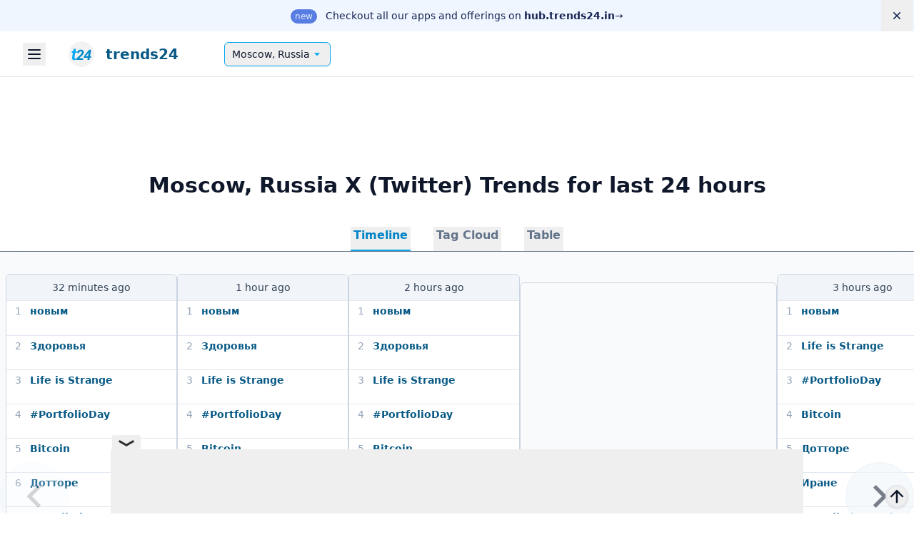

--- FILE ---
content_type: text/html
request_url: https://trends24.in/russia/moscow/
body_size: 18650
content:
<!DOCTYPE html>
<html lang=en class="">

<head>
    <meta charset=UTF-8>
    <meta name=viewport content="width=device-width,initial-scale=1">
    <title>Moscow, Russia — X (Twitter) trending topics and hashtags today | trends24.in</title>
    <meta name=description content="Today&#39;s top X (Twitter) trends and hashtags in Moscow, Russia: Дотторе, #PortfolioDay, Bitcoin, #PredictionMarkets, Polymarket Alert - Whale Order. Explore more locations and trending topics on trends24.in">
    
<!-- Google Tag Manager -->
<script>(function(w,d,s,l,i){w[l]=w[l]||[];w[l].push({'gtm.start':
new Date().getTime(),event:'gtm.js'});var f=d.getElementsByTagName(s)[0],
j=d.createElement(s),dl=l!='dataLayer'?'&l='+l:'';j.async=true;j.src=
'https://www.googletagmanager.com/gtm.js?id='+i+dl;f.parentNode.insertBefore(j,f);
})(window,document,'script','dataLayer','GTM-MLCPF8');</script>
<!-- End Google Tag Manager -->    <meta name=mobile-web-app-capable content=yes>
    <meta name=apple-mobile-web-app-capable content=yes>
    <meta name=theme-color content=#03a9f4>
    <link rel="shortcut icon" href=/favicon.ico>
    <link rel=icon href=/favicon.ico sizes=48x48>
    <link rel=icon href=/logo.svg type=image/svg+xml>
    <link rel=apple-touch-icon href=/img/apple-touch-icon.png>
    <link rel=apple-touch-icon sizes=512x512 href=https://trends24.in/img/t24-logo-512.png>
    <link rel=mask-icon href=/img/safari-pinned-tab.svg color=#5bbad5>
    <link rel=manifest href=/manifest.json>
    
    <meta name=twitter:title content="Moscow, Russia — X (Twitter) trending topics and hashtags today | trends24.in">
    <meta name=twitter:description content="Today&#39;s top X (Twitter) trends and hashtags in Moscow, Russia: Дотторе, #PortfolioDay, Bitcoin, #PredictionMarkets, Polymarket Alert - Whale Order. Explore more locations and trending topics on trends24.in">
    <meta name=twitter:card content=summary>
    <meta name=twitter:domain content=trends24.in>
    <meta name=twitter:image content=https://trends24.in/img/t24-logo-512.png>
    <meta name=twitter:site content=@_trends24>

    <meta name=og:title content="Moscow, Russia — X (Twitter) trending topics and hashtags today | trends24.in">
    <meta name=og:description content="Today&#39;s top X (Twitter) trends and hashtags in Moscow, Russia: Дотторе, #PortfolioDay, Bitcoin, #PredictionMarkets, Polymarket Alert - Whale Order. Explore more locations and trending topics on trends24.in">
    <meta property=og:type content=website>
    <meta name=og:image content=https://trends24.in/img/t24-logo-512.png>
    <meta property=og:site_name content=trends24>

    <link rel=me href=https://twitter.com/_trends24>
    <meta property=fb:admins content=101083588036117>

    <meta name=msapplication-TileColor content=#2d89ef>

    
    

<style>
    /*! tailwindcss v3.4.4 | MIT License | https://tailwindcss.com*/*,:after,:before{border:0 solid #e5e7eb;box-sizing:border-box}:after,:before{--tw-content:""}:host,html{-webkit-text-size-adjust:100%;font-feature-settings:normal;-webkit-tap-highlight-color:transparent;font-family:ui-sans-serif,system-ui,sans-serif,Apple Color Emoji,Segoe UI Emoji,Segoe UI Symbol,Noto Color Emoji;font-variation-settings:normal;line-height:1.5;-moz-tab-size:4;-o-tab-size:4;tab-size:4}body{line-height:inherit;margin:0}hr{border-top-width:1px;color:inherit;height:0}abbr:where([title]){-webkit-text-decoration:underline dotted;text-decoration:underline dotted}h1,h2,h3,h4,h5,h6{font-size:inherit;font-weight:inherit}a{color:inherit;text-decoration:inherit}b,strong{font-weight:bolder}code,kbd,pre,samp{font-feature-settings:normal;font-family:ui-monospace,SFMono-Regular,Menlo,Monaco,Consolas,Liberation Mono,Courier New,monospace;font-size:1em;font-variation-settings:normal}small{font-size:80%}sub,sup{font-size:75%;line-height:0;position:relative;vertical-align:baseline}sub{bottom:-.25em}sup{top:-.5em}table{border-collapse:collapse;border-color:inherit;text-indent:0}button,input,optgroup,select,textarea{font-feature-settings:inherit;color:inherit;font-family:inherit;font-size:100%;font-variation-settings:inherit;font-weight:inherit;letter-spacing:inherit;line-height:inherit;margin:0;padding:0}button,select{text-transform:none}button,input:where([type=button]),input:where([type=reset]),input:where([type=submit]){-webkit-appearance:button;background-color:transparent;background-image:none}:-moz-focusring{outline:auto}:-moz-ui-invalid{box-shadow:none}progress{vertical-align:baseline}::-webkit-inner-spin-button,::-webkit-outer-spin-button{height:auto}[type=search]{-webkit-appearance:textfield;outline-offset:-2px}::-webkit-search-decoration{-webkit-appearance:none}::-webkit-file-upload-button{-webkit-appearance:button;font:inherit}summary{display:list-item}blockquote,dd,dl,figure,h1,h2,h3,h4,h5,h6,hr,p,pre{margin:0}fieldset{margin:0}fieldset,legend{padding:0}menu,ol,ul{list-style:none;margin:0;padding:0}dialog{padding:0}textarea{resize:vertical}input::-moz-placeholder,textarea::-moz-placeholder{color:#9ca3af;opacity:1}input::placeholder,textarea::placeholder{color:#9ca3af;opacity:1}[role=button],button{cursor:pointer}:disabled{cursor:default}audio,canvas,embed,iframe,img,object,svg,video{display:block;vertical-align:middle}img,video{height:auto;max-width:100%}[hidden]{display:none}[multiple],[type=date],[type=datetime-local],[type=email],[type=month],[type=number],[type=password],[type=search],[type=tel],[type=text],[type=time],[type=url],[type=week],input:where(:not([type])),select,textarea{--tw-shadow:0 0 #0000;-webkit-appearance:none;-moz-appearance:none;appearance:none;background-color:#fff;border-color:#6b7280;border-radius:0;border-width:1px;font-size:1rem;line-height:1.5rem;padding:.5rem .75rem}[multiple]:focus,[type=date]:focus,[type=datetime-local]:focus,[type=email]:focus,[type=month]:focus,[type=number]:focus,[type=password]:focus,[type=search]:focus,[type=tel]:focus,[type=text]:focus,[type=time]:focus,[type=url]:focus,[type=week]:focus,input:where(:not([type])):focus,select:focus,textarea:focus{--tw-ring-inset:var(--tw-empty,/*!*/ /*!*/);--tw-ring-offset-width:0px;--tw-ring-offset-color:#fff;--tw-ring-color:#2563eb;--tw-ring-offset-shadow:var(--tw-ring-inset) 0 0 0 var(--tw-ring-offset-width) var(--tw-ring-offset-color);--tw-ring-shadow:var(--tw-ring-inset) 0 0 0 calc(1px + var(--tw-ring-offset-width)) var(--tw-ring-color);border-color:#2563eb;box-shadow:var(--tw-ring-offset-shadow),var(--tw-ring-shadow),var(--tw-shadow);outline:2px solid transparent;outline-offset:2px}input::-moz-placeholder,textarea::-moz-placeholder{color:#6b7280;opacity:1}input::placeholder,textarea::placeholder{color:#6b7280;opacity:1}::-webkit-datetime-edit-fields-wrapper{padding:0}::-webkit-date-and-time-value{min-height:1.5em;text-align:inherit}::-webkit-datetime-edit{display:inline-flex}::-webkit-datetime-edit,::-webkit-datetime-edit-day-field,::-webkit-datetime-edit-hour-field,::-webkit-datetime-edit-meridiem-field,::-webkit-datetime-edit-millisecond-field,::-webkit-datetime-edit-minute-field,::-webkit-datetime-edit-month-field,::-webkit-datetime-edit-second-field,::-webkit-datetime-edit-year-field{padding-bottom:0;padding-top:0}select{background-image:url("data:image/svg+xml;charset=utf-8,%3Csvg xmlns='http://www.w3.org/2000/svg' fill='none' viewBox='0 0 20 20'%3E%3Cpath stroke='%236b7280' stroke-linecap='round' stroke-linejoin='round' stroke-width='1.5' d='m6 8 4 4 4-4'/%3E%3C/svg%3E");background-position:right .5rem center;background-repeat:no-repeat;background-size:1.5em 1.5em;padding-right:2.5rem;-webkit-print-color-adjust:exact;print-color-adjust:exact}[multiple],[size]:where(select:not([size="1"])){background-image:none;background-position:0 0;background-repeat:unset;background-size:initial;padding-right:.75rem;-webkit-print-color-adjust:unset;print-color-adjust:unset}[type=checkbox],[type=radio]{--tw-shadow:0 0 #0000;-webkit-appearance:none;-moz-appearance:none;appearance:none;background-color:#fff;background-origin:border-box;border-color:#6b7280;border-width:1px;color:#2563eb;display:inline-block;flex-shrink:0;height:1rem;padding:0;-webkit-print-color-adjust:exact;print-color-adjust:exact;-webkit-user-select:none;-moz-user-select:none;user-select:none;vertical-align:middle;width:1rem}[type=checkbox]{border-radius:0}[type=radio]{border-radius:100%}[type=checkbox]:focus,[type=radio]:focus{--tw-ring-inset:var(--tw-empty,/*!*/ /*!*/);--tw-ring-offset-width:2px;--tw-ring-offset-color:#fff;--tw-ring-color:#2563eb;--tw-ring-offset-shadow:var(--tw-ring-inset) 0 0 0 var(--tw-ring-offset-width) var(--tw-ring-offset-color);--tw-ring-shadow:var(--tw-ring-inset) 0 0 0 calc(2px + var(--tw-ring-offset-width)) var(--tw-ring-color);box-shadow:var(--tw-ring-offset-shadow),var(--tw-ring-shadow),var(--tw-shadow);outline:2px solid transparent;outline-offset:2px}[type=checkbox]:checked,[type=radio]:checked{background-color:currentColor;background-position:50%;background-repeat:no-repeat;background-size:100% 100%;border-color:transparent}[type=checkbox]:checked{background-image:url("data:image/svg+xml;charset=utf-8,%3Csvg viewBox='0 0 16 16' fill='%23fff' xmlns='http://www.w3.org/2000/svg'%3E%3Cpath d='M12.207 4.793a1 1 0 0 1 0 1.414l-5 5a1 1 0 0 1-1.414 0l-2-2a1 1 0 0 1 1.414-1.414L6.5 9.086l4.293-4.293a1 1 0 0 1 1.414 0z'/%3E%3C/svg%3E")}@media (forced-colors:active) {[type=checkbox]:checked{-webkit-appearance:auto;-moz-appearance:auto;appearance:auto}}[type=radio]:checked{background-image:url("data:image/svg+xml;charset=utf-8,%3Csvg viewBox='0 0 16 16' fill='%23fff' xmlns='http://www.w3.org/2000/svg'%3E%3Ccircle cx='8' cy='8' r='3'/%3E%3C/svg%3E")}@media (forced-colors:active) {[type=radio]:checked{-webkit-appearance:auto;-moz-appearance:auto;appearance:auto}}[type=checkbox]:checked:focus,[type=checkbox]:checked:hover,[type=radio]:checked:focus,[type=radio]:checked:hover{background-color:currentColor;border-color:transparent}[type=checkbox]:indeterminate{background-color:currentColor;background-image:url("data:image/svg+xml;charset=utf-8,%3Csvg xmlns='http://www.w3.org/2000/svg' fill='none' viewBox='0 0 16 16'%3E%3Cpath stroke='%23fff' stroke-linecap='round' stroke-linejoin='round' stroke-width='2' d='M4 8h8'/%3E%3C/svg%3E");background-position:50%;background-repeat:no-repeat;background-size:100% 100%;border-color:transparent}@media (forced-colors:active) {[type=checkbox]:indeterminate{-webkit-appearance:auto;-moz-appearance:auto;appearance:auto}}[type=checkbox]:indeterminate:focus,[type=checkbox]:indeterminate:hover{background-color:currentColor;border-color:transparent}[type=file]{background:unset;border-color:inherit;border-radius:0;border-width:0;font-size:unset;line-height:inherit;padding:0}[type=file]:focus{outline:1px solid ButtonText;outline:1px auto -webkit-focus-ring-color}*,:after,:before{--tw-border-spacing-x:0;--tw-border-spacing-y:0;--tw-translate-x:0;--tw-translate-y:0;--tw-rotate:0;--tw-skew-x:0;--tw-skew-y:0;--tw-scale-x:1;--tw-scale-y:1;--tw-pan-x: ;--tw-pan-y: ;--tw-pinch-zoom: ;--tw-scroll-snap-strictness:proximity;--tw-gradient-from-position: ;--tw-gradient-via-position: ;--tw-gradient-to-position: ;--tw-ordinal: ;--tw-slashed-zero: ;--tw-numeric-figure: ;--tw-numeric-spacing: ;--tw-numeric-fraction: ;--tw-ring-inset: ;--tw-ring-offset-width:0px;--tw-ring-offset-color:#fff;--tw-ring-color:rgba(59,130,246,.5);--tw-ring-offset-shadow:0 0 #0000;--tw-ring-shadow:0 0 #0000;--tw-shadow:0 0 #0000;--tw-shadow-colored:0 0 #0000;--tw-blur: ;--tw-brightness: ;--tw-contrast: ;--tw-grayscale: ;--tw-hue-rotate: ;--tw-invert: ;--tw-saturate: ;--tw-sepia: ;--tw-drop-shadow: ;--tw-backdrop-blur: ;--tw-backdrop-brightness: ;--tw-backdrop-contrast: ;--tw-backdrop-grayscale: ;--tw-backdrop-hue-rotate: ;--tw-backdrop-invert: ;--tw-backdrop-opacity: ;--tw-backdrop-saturate: ;--tw-backdrop-sepia: ;--tw-contain-size: ;--tw-contain-layout: ;--tw-contain-paint: ;--tw-contain-style: }::backdrop{--tw-border-spacing-x:0;--tw-border-spacing-y:0;--tw-translate-x:0;--tw-translate-y:0;--tw-rotate:0;--tw-skew-x:0;--tw-skew-y:0;--tw-scale-x:1;--tw-scale-y:1;--tw-pan-x: ;--tw-pan-y: ;--tw-pinch-zoom: ;--tw-scroll-snap-strictness:proximity;--tw-gradient-from-position: ;--tw-gradient-via-position: ;--tw-gradient-to-position: ;--tw-ordinal: ;--tw-slashed-zero: ;--tw-numeric-figure: ;--tw-numeric-spacing: ;--tw-numeric-fraction: ;--tw-ring-inset: ;--tw-ring-offset-width:0px;--tw-ring-offset-color:#fff;--tw-ring-color:rgba(59,130,246,.5);--tw-ring-offset-shadow:0 0 #0000;--tw-ring-shadow:0 0 #0000;--tw-shadow:0 0 #0000;--tw-shadow-colored:0 0 #0000;--tw-blur: ;--tw-brightness: ;--tw-contrast: ;--tw-grayscale: ;--tw-hue-rotate: ;--tw-invert: ;--tw-saturate: ;--tw-sepia: ;--tw-drop-shadow: ;--tw-backdrop-blur: ;--tw-backdrop-brightness: ;--tw-backdrop-contrast: ;--tw-backdrop-grayscale: ;--tw-backdrop-hue-rotate: ;--tw-backdrop-invert: ;--tw-backdrop-opacity: ;--tw-backdrop-saturate: ;--tw-backdrop-sepia: ;--tw-contain-size: ;--tw-contain-layout: ;--tw-contain-paint: ;--tw-contain-style: }.form-input,.form-multiselect,.form-select,.form-textarea{--tw-shadow:0 0 #0000;-webkit-appearance:none;-moz-appearance:none;appearance:none;background-color:#fff;border-color:#6b7280;border-radius:0;border-width:1px;font-size:1rem;line-height:1.5rem;padding:.5rem .75rem}.form-input:focus,.form-multiselect:focus,.form-select:focus,.form-textarea:focus{--tw-ring-inset:var(--tw-empty,/*!*/ /*!*/);--tw-ring-offset-width:0px;--tw-ring-offset-color:#fff;--tw-ring-color:#2563eb;--tw-ring-offset-shadow:var(--tw-ring-inset) 0 0 0 var(--tw-ring-offset-width) var(--tw-ring-offset-color);--tw-ring-shadow:var(--tw-ring-inset) 0 0 0 calc(1px + var(--tw-ring-offset-width)) var(--tw-ring-color);border-color:#2563eb;box-shadow:var(--tw-ring-offset-shadow),var(--tw-ring-shadow),var(--tw-shadow);outline:2px solid transparent;outline-offset:2px}.form-input::-moz-placeholder,.form-textarea::-moz-placeholder{color:#6b7280;opacity:1}.form-input::placeholder,.form-textarea::placeholder{color:#6b7280;opacity:1}.form-input::-webkit-datetime-edit-fields-wrapper{padding:0}.form-input::-webkit-date-and-time-value{min-height:1.5em;text-align:inherit}.form-input::-webkit-datetime-edit{display:inline-flex}.form-input::-webkit-datetime-edit,.form-input::-webkit-datetime-edit-day-field,.form-input::-webkit-datetime-edit-hour-field,.form-input::-webkit-datetime-edit-meridiem-field,.form-input::-webkit-datetime-edit-millisecond-field,.form-input::-webkit-datetime-edit-minute-field,.form-input::-webkit-datetime-edit-month-field,.form-input::-webkit-datetime-edit-second-field,.form-input::-webkit-datetime-edit-year-field{padding-bottom:0;padding-top:0}.sr-only{clip:rect(0,0,0,0);border-width:0;height:1px;margin:-1px;overflow:hidden;padding:0;position:absolute;white-space:nowrap;width:1px}.visible{visibility:visible}.relative{position:relative}.sticky{position:sticky}.inset-0{inset:0}.bottom-2{bottom:.5rem}.left-0{left:0}.right-0{right:0}.-m-3{margin:-.75rem}.mx-auto{margin-left:auto;margin-right:auto}.mb-16{margin-bottom:4rem}.mb-4{margin-bottom:1rem}.ml-2{margin-left:.5rem}.mr-2{margin-right:.5rem}.mt-4{margin-top:1rem}.mt-5{margin-top:1.25rem}.block{display:block}.flex{display:flex}.inline-flex{display:inline-flex}.table{display:table}.grid{display:grid}.hidden{display:none}.size-5{height:1.25rem;width:1.25rem}.h-1{height:.25rem}.h-1\.5{height:.375rem}.h-5{height:1.25rem}.h-\[1200px\]{height:1200px}.h-full{height:100%}.min-h-\[50vh\]{min-height:50vh}.w-1{width:.25rem}.w-1\.5{width:.375rem}.w-5{width:1.25rem}.w-fit{width:-moz-fit-content;width:fit-content}.w-full{width:100%}.min-w-0{min-width:0}.min-w-fit{min-width:-moz-fit-content;min-width:fit-content}.max-w-7xl{max-width:80rem}.max-w-md{max-width:28rem}.max-w-xl{max-width:36rem}.flex-1{flex:1 1 0%}.flex-auto{flex:1 1 auto}.flex-none{flex:none}.grow{flex-grow:1}.rotate-180{--tw-rotate:180deg}.rotate-180,.rotate-90{transform:translate(var(--tw-translate-x),var(--tw-translate-y)) rotate(var(--tw-rotate)) skewX(var(--tw-skew-x)) skewY(var(--tw-skew-y)) scaleX(var(--tw-scale-x)) scaleY(var(--tw-scale-y))}.rotate-90{--tw-rotate:90deg}.transform{transform:translate(var(--tw-translate-x),var(--tw-translate-y)) rotate(var(--tw-rotate)) skewX(var(--tw-skew-x)) skewY(var(--tw-skew-y)) scaleX(var(--tw-scale-x)) scaleY(var(--tw-scale-y))}.grid-cols-1{grid-template-columns:repeat(1,minmax(0,1fr))}.flex-row{flex-direction:row}.flex-col{flex-direction:column}.flex-wrap{flex-wrap:wrap}.items-center{align-items:center}.justify-end{justify-content:flex-end}.justify-center{justify-content:center}.gap-10{gap:2.5rem}.gap-x-4{-moz-column-gap:1rem;column-gap:1rem}.gap-x-6{-moz-column-gap:1.5rem;column-gap:1.5rem}.self-start{align-self:flex-start}.self-end{align-self:flex-end}.self-center{align-self:center}.overflow-hidden{overflow:hidden}.overflow-y-auto{overflow-y:auto}.scroll-smooth{scroll-behavior:smooth}.truncate{overflow:hidden;text-overflow:ellipsis;white-space:nowrap}.rounded{border-radius:.25rem}.rounded-full{border-radius:9999px}.rounded-md{border-radius:.375rem}.border-0{border-width:0}.bg-blue-50{--tw-bg-opacity:1;background-color:rgb(239 246 255/var(--tw-bg-opacity))}.bg-blue-700{--tw-bg-opacity:1;background-color:rgb(29 78 216/var(--tw-bg-opacity))}.bg-green-100{--tw-bg-opacity:1;background-color:rgb(220 252 231/var(--tw-bg-opacity))}.bg-indigo-100{--tw-bg-opacity:1;background-color:rgb(224 231 255/var(--tw-bg-opacity))}.bg-sky-400{--tw-bg-opacity:1;background-color:rgb(56 189 248/var(--tw-bg-opacity))}.bg-sky-50{--tw-bg-opacity:1;background-color:rgb(240 249 255/var(--tw-bg-opacity))}.fill-green-500{fill:#22c55e}.fill-indigo-500{fill:#6366f1}.fill-inherit{fill:inherit}.fill-white{fill:#fff}.stroke-slate-700\/10{stroke:rgba(51,65,85,.1)}.p-0{padding:0}.p-3{padding:.75rem}.p-4{padding:1rem}.px-1{padding-left:.25rem;padding-right:.25rem}.px-1\.5{padding-left:.375rem;padding-right:.375rem}.px-2{padding-left:.5rem;padding-right:.5rem}.px-3{padding-left:.75rem;padding-right:.75rem}.px-3\.5{padding-left:.875rem;padding-right:.875rem}.px-4{padding-left:1rem;padding-right:1rem}.px-6{padding-left:1.5rem;padding-right:1.5rem}.py-0{padding-bottom:0;padding-top:0}.py-0\.5{padding-bottom:.125rem;padding-top:.125rem}.py-2{padding-bottom:.5rem;padding-top:.5rem}.py-2\.5{padding-bottom:.625rem;padding-top:.625rem}.py-5{padding-bottom:1.25rem;padding-top:1.25rem}.py-8{padding-top:2rem}.pb-8,.py-8{padding-bottom:2rem}.pt-8{padding-top:2rem}.text-4xl{font-size:2.25rem;line-height:2.5rem}.text-sm{font-size:.875rem;line-height:1.25rem}.text-sm\/6{font-size:.875rem;line-height:1.5rem}.text-xl{font-size:1.25rem;line-height:1.75rem}.text-xs{font-size:.75rem;line-height:1rem}.font-bold{font-weight:700}.font-medium{font-weight:500}.font-semibold{font-weight:600}.leading-6{line-height:1.5rem}.tracking-tight{letter-spacing:-.025em}.text-blue-100{--tw-text-opacity:1;color:rgb(219 234 254/var(--tw-text-opacity))}.text-blue-950{--tw-text-opacity:1;color:rgb(23 37 84/var(--tw-text-opacity))}.text-gray-900{--tw-text-opacity:1;color:rgb(17 24 39/var(--tw-text-opacity))}.text-green-700{--tw-text-opacity:1;color:rgb(21 128 61/var(--tw-text-opacity))}.text-indigo-700{--tw-text-opacity:1;color:rgb(67 56 202/var(--tw-text-opacity))}.text-inherit{color:inherit}.text-white{--tw-text-opacity:1;color:rgb(255 255 255/var(--tw-text-opacity))}.shadow-sm{--tw-shadow:0 1px 2px 0 rgba(0,0,0,.05);--tw-shadow-colored:0 1px 2px 0 var(--tw-shadow-color);box-shadow:var(--tw-ring-offset-shadow,0 0 #0000),var(--tw-ring-shadow,0 0 #0000),var(--tw-shadow)}.ring-1{--tw-ring-offset-shadow:var(--tw-ring-inset) 0 0 0 var(--tw-ring-offset-width) var(--tw-ring-offset-color);--tw-ring-shadow:var(--tw-ring-inset) 0 0 0 calc(1px + var(--tw-ring-offset-width)) var(--tw-ring-color);box-shadow:var(--tw-ring-offset-shadow),var(--tw-ring-shadow),var(--tw-shadow,0 0 #0000)}.ring-inset{--tw-ring-inset:inset}.ring-gray-300{--tw-ring-opacity:1;--tw-ring-color:rgb(209 213 219/var(--tw-ring-opacity))}.filter{filter:var(--tw-blur) var(--tw-brightness) var(--tw-contrast) var(--tw-grayscale) var(--tw-hue-rotate) var(--tw-invert) var(--tw-saturate) var(--tw-sepia) var(--tw-drop-shadow)}body{-webkit-font-smoothing:antialiased;-moz-osx-font-smoothing:grayscale;--tw-bg-opacity:1;--tw-text-opacity:1;background-color:rgb(255 255 255/var(--tw-bg-opacity));color:rgb(15 23 42/var(--tw-text-opacity));font-family:ui-sans-serif,system-ui,sans-serif,Apple Color Emoji,Segoe UI Emoji,Segoe UI Symbol,Noto Color Emoji}body:where(.dark,.dark *){--tw-bg-opacity:1;--tw-text-opacity:1;background-color:rgb(15 23 42/var(--tw-bg-opacity));color:rgb(255 255 255/var(--tw-text-opacity))}dialog{--tw-bg-opacity:1;--tw-text-opacity:1;background-color:rgb(255 255 255/var(--tw-bg-opacity));color:rgb(15 23 42/var(--tw-text-opacity))}dialog:where(.dark,.dark *){--tw-bg-opacity:1;--tw-text-opacity:1;background-color:rgb(15 23 42/var(--tw-bg-opacity));color:rgb(255 255 255/var(--tw-text-opacity))}a{--tw-text-opacity:1;color:rgb(7 89 133/var(--tw-text-opacity))}a:where(.dark,.dark *){--tw-text-opacity:1;color:rgb(56 189 248/var(--tw-text-opacity))}.svg-sprite{position:absolute}svg{max-height:100%;max-width:100%}::backdrop{--tw-backdrop-blur:blur(4px);--tw-backdrop-brightness:brightness(.5);-webkit-backdrop-filter:var(--tw-backdrop-blur) var(--tw-backdrop-brightness) var(--tw-backdrop-contrast) var(--tw-backdrop-grayscale) var(--tw-backdrop-hue-rotate) var(--tw-backdrop-invert) var(--tw-backdrop-opacity) var(--tw-backdrop-saturate) var(--tw-backdrop-sepia);backdrop-filter:var(--tw-backdrop-blur) var(--tw-backdrop-brightness) var(--tw-backdrop-contrast) var(--tw-backdrop-grayscale) var(--tw-backdrop-hue-rotate) var(--tw-backdrop-invert) var(--tw-backdrop-opacity) var(--tw-backdrop-saturate) var(--tw-backdrop-sepia)}html{scrollbar-color:#03a9f4 #cbd5e1}html.dark{scrollbar-color:#03a9f4 #475569}@view-transition{navigation:auto}.site-header{align-items:center;display:flex;height:3rem;padding-left:1rem;padding-right:1rem;width:100%}@media (min-width:1280px){.site-header{height:4rem;padding-left:2rem;padding-right:2rem}}.site-header{border-bottom-width:1px}.site-header:where(.dark,.dark *){--tw-border-opacity:1;border-color:rgb(51 65 85/var(--tw-border-opacity))}.site-header .sidebar-menu-button{align-items:center;display:flex;height:2rem;justify-content:center;width:2rem}.site-header .sidebar-menu-button:focus-visible{outline-color:#0284c7;outline-offset:2px;outline-style:solid;outline-width:2px}.site-header .sidebar-menu-button .button-icon{height:1.5rem;width:1.5rem}.site-title{align-items:center;display:flex;font-size:1.125rem;height:100%;line-height:1.75rem;margin-left:1rem;padding-left:1rem;padding-right:1rem}.site-title:focus-visible{outline-color:#0284c7;outline-offset:2px;outline-style:solid;outline-width:2px}.site-title__logo{height:2rem;margin-right:.5rem;width:2rem}@media (min-width:1280px){.site-title__logo{height:2.25rem;margin-right:1rem;width:2.25rem}}.site-title__text{display:none;font-weight:600}@media (min-width:640px){.site-title__text{display:inline}}@media (min-width:1280px){.site-title__text{font-size:1.25rem;line-height:1.75rem}}.site-nav-button{--tw-shadow:0 1px 2px 0 rgba(0,0,0,.05);--tw-shadow-colored:0 1px 2px 0 var(--tw-shadow-color);--tw-border-opacity:1;align-items:center;border-color:rgb(3 169 244/var(--tw-border-opacity));border-radius:.375rem;border-width:1px;box-shadow:var(--tw-ring-offset-shadow,0 0 #0000),var(--tw-ring-shadow,0 0 #0000),var(--tw-shadow);-moz-column-gap:.375rem;column-gap:.375rem;display:inline-flex;font-size:.875rem;justify-content:space-between;line-height:1.25rem;margin-left:2rem;min-width:8rem;padding:.375rem .625rem}@media (min-width:1280px){.site-nav-button{margin-left:3rem}}.site-nav-button:hover{--tw-bg-opacity:1;background-color:rgb(240 249 255/var(--tw-bg-opacity))}.site-nav-button:focus-visible{outline-color:#0284c7;outline-offset:2px;outline-style:solid;outline-width:2px}.site-nav-button:hover:where(.dark,.dark *){--tw-bg-opacity:1;background-color:rgb(30 41 59/var(--tw-bg-opacity))}.site-nav-button__icon{fill:#03a9f4;height:1.25rem;margin-right:-.125rem;transition-duration:.15s;transition-property:transform;transition-timing-function:cubic-bezier(.4,0,.2,1);width:1.25rem}.site-nav-button[aria-expanded=true] .site-nav-button__icon{--tw-rotate:180deg;transform:translate(var(--tw-translate-x),var(--tw-translate-y)) rotate(var(--tw-rotate)) skewX(var(--tw-skew-x)) skewY(var(--tw-skew-y)) scaleX(var(--tw-scale-x)) scaleY(var(--tw-scale-y))}.trend-data-container{padding-bottom:1.25rem}@media (min-width:640px){.trend-data-container{padding-bottom:0}}.trend-data-container .page-title{font-size:1.25rem;font-weight:600;line-height:1.5rem;margin:.5rem 1.5rem;text-align:center}@media (min-width:1280px){.trend-data-container .page-title{font-size:1.875rem;line-height:2.25rem;margin:2rem 6rem}}.trend-data-container .tab-link-list{--tw-backdrop-blur:blur(12px);--tw-border-opacity:1;-webkit-backdrop-filter:var(--tw-backdrop-blur) var(--tw-backdrop-brightness) var(--tw-backdrop-contrast) var(--tw-backdrop-grayscale) var(--tw-backdrop-hue-rotate) var(--tw-backdrop-invert) var(--tw-backdrop-opacity) var(--tw-backdrop-saturate) var(--tw-backdrop-sepia);backdrop-filter:var(--tw-backdrop-blur) var(--tw-backdrop-brightness) var(--tw-backdrop-contrast) var(--tw-backdrop-grayscale) var(--tw-backdrop-hue-rotate) var(--tw-backdrop-invert) var(--tw-backdrop-opacity) var(--tw-backdrop-saturate) var(--tw-backdrop-sepia);border-bottom-width:1px;border-color:rgb(100 116 139/var(--tw-border-opacity));display:flex;justify-content:center;margin-bottom:-1px;margin-top:.75rem;padding-top:.5rem;position:sticky;top:0;z-index:30}.trend-data-container .tab-link{--tw-text-opacity:1;border-bottom-width:2px;border-color:transparent;color:rgb(100 116 139/var(--tw-text-opacity));font-size:1rem;font-weight:700;line-height:1.5rem;margin-left:1rem;margin-right:1rem;padding-bottom:.5rem;padding-left:.25rem;padding-right:.25rem;white-space:nowrap}.trend-data-container .tab-link:hover{--tw-border-opacity:1;--tw-text-opacity:1;border-color:rgb(203 213 225/var(--tw-border-opacity));color:rgb(51 65 85/var(--tw-text-opacity))}.trend-data-container .tab-link:where(.dark,.dark *){--tw-text-opacity:1;color:rgb(203 213 225/var(--tw-text-opacity))}.trend-data-container .tab-link:hover:where(.dark,.dark *){--tw-border-opacity:1;--tw-text-opacity:1;border-color:rgb(51 65 85/var(--tw-border-opacity));color:rgb(148 163 184/var(--tw-text-opacity))}.trend-data-container .tab-link[aria-selected=true]{--tw-border-opacity:1;--tw-text-opacity:1;border-color:rgb(14 165 233/var(--tw-border-opacity));color:rgb(2 132 199/var(--tw-text-opacity));font-weight:900}.trend-data-container .tabs-container{--tw-bg-opacity:1;background-color:rgb(248 250 252/var(--tw-bg-opacity))}.trend-data-container .tabs-container:where(.dark,.dark *){--tw-bg-opacity:1;background-color:rgb(2 6 23/var(--tw-bg-opacity))}.trend-data-container .tab-content{--tw-bg-opacity:1;background-color:rgb(248 250 252/var(--tw-bg-opacity));width:100%}.trend-data-container .tab-content:where(.dark,.dark *){--tw-bg-opacity:1;background-color:rgb(15 23 42/var(--tw-bg-opacity))}#timeline{margin-bottom:2rem}.trend-card__list{counter-reset:tcl}.trend-card__list>:not([hidden])~:not([hidden]){--tw-divide-y-reverse:0;--tw-divide-opacity:1;border-bottom-width:calc(1px*var(--tw-divide-y-reverse));border-color:rgb(226 232 240/var(--tw-divide-opacity));border-top-width:calc(1px*(1 - var(--tw-divide-y-reverse)))}.trend-card__list:where(.dark,.dark *)>:not([hidden])~:not([hidden]){--tw-divide-opacity:1;border-color:rgb(30 41 59/var(--tw-divide-opacity))}.trend-card__list li{display:flex;height:3rem;padding-bottom:.25rem;padding-top:.25rem;transition-duration:.15s;transition-property:color,background-color,border-color,text-decoration-color,fill,stroke;transition-timing-function:cubic-bezier(.4,0,.2,1)}.trend-card__list li .trend-name{display:flex;flex-direction:column;overflow:hidden}.trend-card__list li .trend-name a{font-size:.875rem;font-weight:700;line-height:1.25rem;overflow:hidden;text-overflow:ellipsis;white-space:nowrap}.trend-card__list li .tweet-count{--tw-text-opacity:1;color:rgb(100 116 139/var(--tw-text-opacity));font-size:.75rem;line-height:1rem}.trend-card__list li .tweet-count:where(.dark,.dark *){--tw-text-opacity:1;color:rgb(226 232 240/var(--tw-text-opacity))}.trend-card__list li:before{--tw-text-opacity:1;color:rgb(148 163 184/var(--tw-text-opacity));content:counter(tcl);counter-increment:tcl;font-size:.875rem;font-weight:300;line-height:1.25rem;padding-left:.75rem;padding-right:.75rem}.list-container{--tw-border-opacity:1;--tw-bg-opacity:1;background-color:rgb(255 255 255/var(--tw-bg-opacity));border-color:rgb(203 213 225/var(--tw-border-opacity));border-radius:.375rem;border-width:1px;contain:content;overflow:hidden;position:relative;width:240px}.list-container:where(.dark,.dark *){--tw-border-opacity:1;--tw-bg-opacity:1;background-color:rgb(15 23 42/var(--tw-bg-opacity));border-color:rgb(51 65 85/var(--tw-border-opacity))}.list-container .title{--tw-bg-opacity:1;--tw-text-opacity:1;background-color:rgb(241 245 249/var(--tw-bg-opacity));border-bottom-width:1px;color:rgb(51 65 85/var(--tw-text-opacity));font-size:.875rem;font-weight:500;line-height:1.25rem;padding-bottom:.5rem;padding-top:.5rem;text-align:center;transition-duration:75ms;transition-property:color,background-color,border-color,text-decoration-color,fill,stroke,opacity,box-shadow,transform,filter,-webkit-backdrop-filter;transition-property:color,background-color,border-color,text-decoration-color,fill,stroke,opacity,box-shadow,transform,filter,backdrop-filter;transition-property:color,background-color,border-color,text-decoration-color,fill,stroke,opacity,box-shadow,transform,filter,backdrop-filter,-webkit-backdrop-filter;transition-timing-function:cubic-bezier(.4,0,.2,1)}.list-container .title:where(.dark,.dark *){--tw-border-opacity:1;--tw-bg-opacity:1;--tw-text-opacity:1;background-color:rgb(30 41 59/var(--tw-bg-opacity));border-color:rgb(51 65 85/var(--tw-border-opacity));color:rgb(203 213 225/var(--tw-text-opacity))}.list-container.ad-container{background-color:transparent;border-radius:.375rem;border-width:1px;contain:content;min-height:6rem;overflow:hidden;position:relative;position:sticky;top:0;width:360px}.view-all-btn{--tw-border-opacity:1;--tw-bg-opacity:1;--tw-text-opacity:1;--tw-shadow:0 1px 2px 0 rgba(0,0,0,.05);--tw-shadow-colored:0 1px 2px 0 var(--tw-shadow-color);align-items:center;background-color:rgb(12 74 110/var(--tw-bg-opacity));border-color:rgb(3 105 161/var(--tw-border-opacity));border-radius:.375rem;border-width:1px;box-shadow:var(--tw-ring-offset-shadow,0 0 #0000),var(--tw-ring-shadow,0 0 #0000),var(--tw-shadow);color:rgb(255 255 255/var(--tw-text-opacity));display:flex;font-size:.875rem;font-weight:500;left:1/4;line-height:1.25rem;padding:.5rem 2rem;text-align:center;width:1/2}.view-all-btn:hover{--tw-bg-opacity:1;background-color:rgb(3 105 161/var(--tw-bg-opacity))}.timeline-scroller{position:sticky;top:90%;width:100%;z-index:20}.scroller-btn{--tw-bg-opacity:0.1;align-items:center;border-radius:9999px;border-width:1px;display:flex;justify-content:center;opacity:.6;padding:.5rem;position:absolute}.scroller-btn:hover{--tw-bg-opacity:0.4;--tw-shadow:0 1px 2px 0 rgba(0,0,0,.05);--tw-shadow-colored:0 1px 2px 0 var(--tw-shadow-color);box-shadow:var(--tw-ring-offset-shadow,0 0 #0000),var(--tw-ring-shadow,0 0 #0000),var(--tw-shadow);opacity:.95}@media (min-width:1280px){.scroller-btn{height:6rem;width:6rem}}.scroller-btn{--tw-border-opacity:1;--tw-bg-opacity:1;fill:#1e293b;background-color:rgb(241 245 249/var(--tw-bg-opacity));border-color:rgb(226 232 240/var(--tw-border-opacity))}.scroller-btn:active{fill:#03a9f4}.scroller-btn:disabled{opacity:.2}.scroller-btn:where(.dark,.dark *){--tw-border-opacity:1;--tw-bg-opacity:1;fill:#f1f5f9;background-color:rgb(30 41 59/var(--tw-bg-opacity));border-color:rgb(15 23 42/var(--tw-border-opacity))}.scroller-btn:active:where(.dark,.dark *){fill:#03a9f4}.scroller-btn:disabled:where(.dark,.dark *){opacity:.4}.scroller-btn .icon{height:2.5rem;width:2.5rem}@media (min-width:1280px){.scroller-btn .icon{height:4rem;width:4rem}}#timeline-container{contain:strict;height:1200px;overflow-x:auto;position:relative;scroll-behavior:smooth;width:100%}#sw-update-prompt{--tw-shadow:0 10px 15px -3px rgba(0,0,0,.1),0 4px 6px -4px rgba(0,0,0,.1);--tw-shadow-colored:0 10px 15px -3px var(--tw-shadow-color),0 4px 6px -4px var(--tw-shadow-color);--tw-ring-offset-shadow:var(--tw-ring-inset) 0 0 0 var(--tw-ring-offset-width) var(--tw-ring-offset-color);--tw-ring-shadow:var(--tw-ring-inset) 0 0 0 calc(1px + var(--tw-ring-offset-width)) var(--tw-ring-color);--tw-ring-color:rgb(0 0 0/var(--tw-ring-opacity));--tw-ring-opacity:0.05;align-items:center;background-color:inherit;border-radius:.5rem;border-width:1px;bottom:1rem;box-shadow:var(--tw-ring-offset-shadow,0 0 #0000),var(--tw-ring-shadow,0 0 #0000),var(--tw-shadow);box-shadow:var(--tw-ring-offset-shadow),var(--tw-ring-shadow),var(--tw-shadow,0 0 #0000);color:inherit;-moz-column-gap:1rem;column-gap:1rem;display:none;font-size:.875rem;height:3rem;justify-content:space-between;line-height:1.25rem;overflow:hidden;padding:.5rem;position:fixed;top:unset;width:24rem}#sw-update-prompt .btn{background-color:transparent;border-color:currentColor;border-radius:.25rem;border-width:1px;font-size:.75rem;line-height:1rem;padding:.25rem .75rem}#sw-update-prompt:popover-open{display:flex}#sw-update-prompt::backdrop{opacity:0}#theme-selector{border-top-width:1px;padding:1rem .75rem}#theme-selector:where(.dark,.dark *){--tw-border-opacity:1;border-color:rgb(71 85 105/var(--tw-border-opacity))}#theme-selector legend{font-size:.75rem;line-height:1.5rem;margin-bottom:.5rem}#theme-selector fieldset{align-items:center;-moz-column-gap:.75rem;column-gap:.75rem;display:flex}#theme-selector label{--tw-border-opacity:1;border-color:rgb(241 245 249/var(--tw-border-opacity));border-radius:.25rem;border-width:1px;display:flex;font-size:.75rem;font-weight:700;line-height:1rem;padding:.5rem .75rem}#theme-selector label:where(.dark,.dark *){--tw-border-opacity:1;border-color:rgb(51 65 85/var(--tw-border-opacity))}#theme-selector label:hover{--tw-bg-opacity:1;background-color:rgb(241 245 249/var(--tw-bg-opacity))}#theme-selector label:hover:where(.dark,.dark *){--tw-bg-opacity:1;background-color:rgb(51 65 85/var(--tw-bg-opacity))}main.text-content-page{display:flex;font-size:1.25rem;justify-content:center;line-height:2rem;margin:2rem auto;max-width:42rem;min-height:50vh}main.text-content-page article{margin-left:1rem;margin-right:1rem;width:100%}main.text-content-page .text-block{margin-bottom:2rem;margin-top:2rem}main.text-content-page h1{font-size:1.875rem;line-height:2.25rem;margin-bottom:1rem;margin-top:1rem}main.text-content-page h2{font-size:1.5rem;line-height:2rem;margin-bottom:.5rem;margin-top:.5rem}main.text-content-page ol{list-style-position:inside;list-style-type:decimal}main.text-content-page p{margin-bottom:2rem;margin-top:2rem}.trend-stats-container{margin:4rem auto;max-width:80rem}.trend-stats-container .card-container{display:grid;gap:1rem;grid-template-columns:repeat(1,minmax(0,1fr));margin-left:1rem;margin-right:1rem}@media (min-width:640px){.trend-stats-container .card-container{grid-template-columns:repeat(2,minmax(0,1fr))}}@media (min-width:1024px){.trend-stats-container .card-container{grid-template-columns:repeat(4,minmax(0,1fr))}}.trend-stats-container h2{font-size:1.25rem;line-height:1.75rem;margin-bottom:1rem;margin-left:1rem}.stat-card{--tw-border-opacity:1;border-color:rgb(203 213 225/var(--tw-border-opacity));border-radius:.375rem;border-width:1px;overflow:hidden;padding:.5rem 1rem}.stat-card:where(.dark,.dark *){--tw-border-opacity:1;border-color:rgb(51 65 85/var(--tw-border-opacity))}.stat-card-title{--tw-text-opacity:1;border-bottom-width:1px;color:rgb(71 85 105/var(--tw-text-opacity));font-size:.875rem;font-weight:500;line-height:1.5rem;margin-bottom:.5rem}.stat-card-title:where(.dark,.dark *){--tw-text-opacity:1;color:rgb(203 213 225/var(--tw-text-opacity))}.stat-card-title{--tw-border-opacity:1;border-color:rgb(203 213 225/var(--tw-border-opacity))}.stat-card-title:where(.dark,.dark *){--tw-border-opacity:1;border-color:rgb(51 65 85/var(--tw-border-opacity))}.stat-card-item{font-size:.875rem;line-height:1.25rem;padding:.25rem 0}.stat-card-item a{font-weight:700}.top-ad-1{align-items:center;display:flex;justify-content:center;max-height:120px;width:100%}.bottom-ad-1,.top-ad-2{max-height:360px;width:100%}.ad-container{margin-bottom:.75rem;margin-top:.75rem;overflow:hidden;text-align:center}.ad-container.vertical-ad{align-items:flex-start;display:flex;justify-content:center}.ad-container.vertical-ad>div{transition-duration:75ms;transition-property:color,background-color,border-color,text-decoration-color,fill,stroke,opacity,box-shadow,transform,filter,-webkit-backdrop-filter;transition-property:color,background-color,border-color,text-decoration-color,fill,stroke,opacity,box-shadow,transform,filter,backdrop-filter;transition-property:color,background-color,border-color,text-decoration-color,fill,stroke,opacity,box-shadow,transform,filter,backdrop-filter,-webkit-backdrop-filter;transition-timing-function:cubic-bezier(.4,0,.2,1)}ins.adsbygoogle{display:block;margin-left:auto;margin-right:auto}.bottom-ad-1 ins.adsbygoogle,.top-ad-2 ins.adsbygoogle{max-height:320px;max-width:900px;width:100%}.ad-container:has(ins.adsbygoogle[data-ad-status=unfilled]),ins.adsbygoogle[data-ad-status=unfilled]{display:none!important}.fuse-slot iframe{display:unset;vertical-align:unset}html{scroll-timeline:--page-scroll block}#go-to-top{--tw-shadow:0 1px 3px 0 rgba(0,0,0,.1),0 1px 2px -1px rgba(0,0,0,.1);--tw-shadow-colored:0 1px 3px 0 var(--tw-shadow-color),0 1px 2px -1px var(--tw-shadow-color);animation-timeline:--page-scroll;animation-name:page-scroll-anim;animation-timing-function:linear;border-radius:9999px;border-width:2px;bottom:.5rem;box-shadow:var(--tw-ring-offset-shadow,0 0 #0000),var(--tw-ring-shadow,0 0 #0000),var(--tw-shadow);height:2rem;position:fixed;right:.5rem;width:2rem;z-index:50}@keyframes page-scroll-anim{0%{opacity:0;transform:translateY(100px)}40%{opacity:1;transform:translateY(0)}to{opacity:1;transform:translateY(0)}}.sidebar{display:none}.placeholder\:text-gray-400::-moz-placeholder{--tw-text-opacity:1;color:rgb(156 163 175/var(--tw-text-opacity))}.placeholder\:text-gray-400::placeholder{--tw-text-opacity:1;color:rgb(156 163 175/var(--tw-text-opacity))}.hover\:translate-y-0:hover{--tw-translate-y:0px}.hover\:translate-y-0:hover,.hover\:translate-y-0\.5:hover{transform:translate(var(--tw-translate-x),var(--tw-translate-y)) rotate(var(--tw-rotate)) skewX(var(--tw-skew-x)) skewY(var(--tw-skew-y)) scaleX(var(--tw-scale-x)) scaleY(var(--tw-scale-y))}.hover\:translate-y-0\.5:hover{--tw-translate-y:0.125rem}.hover\:bg-sky-500:hover{--tw-bg-opacity:1;background-color:rgb(14 165 233/var(--tw-bg-opacity))}.focus\:ring-2:focus{--tw-ring-offset-shadow:var(--tw-ring-inset) 0 0 0 var(--tw-ring-offset-width) var(--tw-ring-offset-color);--tw-ring-shadow:var(--tw-ring-inset) 0 0 0 calc(2px + var(--tw-ring-offset-width)) var(--tw-ring-color);box-shadow:var(--tw-ring-offset-shadow),var(--tw-ring-shadow),var(--tw-shadow,0 0 #0000)}.focus\:ring-inset:focus{--tw-ring-inset:inset}.focus\:ring-sky-600:focus{--tw-ring-opacity:1;--tw-ring-color:rgb(2 132 199/var(--tw-ring-opacity))}.focus-visible\:outline:focus-visible{outline-style:solid}.focus-visible\:outline-2:focus-visible{outline-width:2px}.focus-visible\:outline-offset-2:focus-visible{outline-offset:2px}.focus-visible\:outline-offset-\[-4px\]:focus-visible{outline-offset:-4px}.focus-visible\:outline-sky-600:focus-visible{outline-color:#0284c7}@media (prefers-reduced-motion:no-preference){@keyframes pulse{50%{opacity:.5}}.motion-safe\:animate-pulse{animation:pulse 2s cubic-bezier(.4,0,.6,1) infinite}}@media (min-width:640px){.sm\:p-6{padding:1.5rem}.sm\:px-3{padding-left:.75rem;padding-right:.75rem}.sm\:px-3\.5{padding-left:.875rem;padding-right:.875rem}.sm\:py-16{padding-bottom:4rem;padding-top:4rem}.sm\:text-2xl{font-size:1.5rem;line-height:2rem}.sm\:text-sm{font-size:.875rem;line-height:1.25rem}.sm\:leading-6{line-height:1.5rem}.sm\:before\:flex-1:before{content:var(--tw-content);flex:1 1 0%}}@media (min-width:1024px){.lg\:col-span-5{grid-column:span 5/span 5}.lg\:col-span-7{grid-column:span 7/span 7}.lg\:grid-cols-12{grid-template-columns:repeat(12,minmax(0,1fr))}.lg\:gap-8{gap:2rem}.lg\:px-8{padding-left:2rem;padding-right:2rem}.lg\:py-24{padding-bottom:6rem;padding-top:6rem}.lg\:pt-2{padding-top:.5rem}}.dark\:bg-slate-950:where(.dark,.dark *){--tw-bg-opacity:1;background-color:rgb(2 6 23/var(--tw-bg-opacity))}
</style>
<link rel=preload href=/modals-sheet-1.0.3.css as=style onload="this.onload=null;this.rel='stylesheet'">
<noscript><link rel=stylesheet href=/modals-sheet-1.0.3.css></noscript>
<script>
    const themeClasslist = document.documentElement.classList;
    const selectedTheme = localStorage.theme ?? 'system';
    let derivedTheme = selectedTheme;
    if(selectedTheme === 'system' && window.matchMedia('(prefers-color-scheme: dark)').matches) {
        derivedTheme = 'dark';
    }
    themeClasslist.remove('light', 'dark', 'system');
    themeClasslist.add(derivedTheme);
</script>    <script>var t24 = { version: '1.0.3' }</script>
    <script defer=defer src=/init-1.0.3.js></script>
<link rel=canonical href=https://trends24.in/russia/moscow/ >

<script async src=https://cdn.fuseplatform.net/publift/tags/2/3876/fuse.js></script></head>
<body class="">
<svg width=0 height=0 class=svg-sprite xmlns=http://www.w3.org/2000/svg>
    <symbol viewBox="0 0 24 24" id=arrow-down><path d="M7 10l5 5 5-5z"></path><path fill=none d="M0 0h24v24H0z"></path></symbol>
    <symbol viewBox="0 0 24 24" id=chevron><path d="M10 6L8.59 7.41 13.17 12l-4.58 4.59L10 18l6-6z"></path><path fill=none d="M0 0h24v24H0z"></path></symbol>
    <symbol viewBox="0 0 24 24" id=search><path d="M15.5 14h-.79l-.28-.27A6.471 6.471 0 0 0 16 9.5 6.5 6.5 0 1 0 9.5 16c1.61 0 3.09-.59 4.23-1.57l.27.28v.79l5 4.99L20.49 19l-4.99-5zm-6 0C7.01 14 5 11.99 5 9.5S7.01 5 9.5 5 14 7.01 14 9.5 11.99 14 9.5 14z"></path><path fill=none d="M0 0h24v24H0z"></path></symbol>
    <symbol viewBox="0 0 24 24" id=t24-logo><circle cx=12 cy=12 r=12 fill=#f3f2f2></circle><path fill=#03a9f4 d="M4.67 7.066h2.17l-.36 2.04h1.38l-.29 1.62H6.19l-.7 4.16c-.033.26-.013.457.06.59.073.14.247.217.52.23.08 0 .3-.013.66-.04l-.15 1.69c-.387.127-.8.187-1.24.18-.713-.013-1.243-.237-1.59-.67-.347-.433-.49-1.02-.43-1.76l.71-4.38H2.86l.28-1.62h1.18l.35-2.04z"></path><path fill=#018bcb d="M13.691 15.876l-.25 1.52h-6.34l.21-1.37 3.39-3.18c.693-.647 1.153-1.173 1.38-1.58.226-.407.31-.803.25-1.19-.094-.54-.404-.817-.93-.83-.42-.013-.77.133-1.05.44-.287.3-.46.693-.52 1.18l-1.84.01c.033-.593.21-1.133.53-1.62a3.153 3.153 0 0 1 1.27-1.13 3.653 3.653 0 0 1 1.72-.39c.88.013 1.566.26 2.06.74.493.48.713 1.12.66 1.92-.074.9-.604 1.837-1.59 2.81l-.94.9-1.95 1.75 3.94.02zm7.394-8.01l-1.02 5.94h1.04l-.26 1.53h-1.05l-.36 2.06h-1.85l.36-2.06h-3.78l.13-1.29 4.86-6.18h1.93zm-2.39 2.79l-2.48 3.14 2 .01.65-3.38-.17.23z"></path></symbol>
    <symbol viewBox="0 0 20 20" id=solid/search fill=currentColor><path fill-rule=evenodd d="M8 4a4 4 0 100 8 4 4 0 000-8zM2 8a6 6 0 1110.89 3.476l4.817 4.817a1 1 0 01-1.414 1.414l-4.816-4.816A6 6 0 012 8z" clip-rule=evenodd /></symbol>
    <symbol viewBox="0 0 24 24" id=menu fill=none stroke=currentColor><path stroke-linecap=round stroke-linejoin=round stroke-width=2 d="M4 6h16M4 12h16M4 18h16"></path></symbol>
    <symbol viewBox="0 0 24 24" id=close fill=currentColor><path fill-rule=evenodd d="M5.47 5.47a.75.75 0 0 1 1.06 0L12 10.94l5.47-5.47a.75.75 0 1 1 1.06 1.06L13.06 12l5.47 5.47a.75.75 0 1 1-1.06 1.06L12 13.06l-5.47 5.47a.75.75 0 0 1-1.06-1.06L10.94 12 5.47 6.53a.75.75 0 0 1 0-1.06Z" clip-rule=evenodd /></symbol>
    <symbol viewBox="0 -960 960 960" id=go-up fill=currentColor><path d="M440-160v-487L216-423l-56-57 320-320 320 320-56 57-224-224v487h-80Z"/></symbol>
</svg>    <aside data-nosnippet id=yt-promotion><div class="flex items-center gap-x-6 px-6 py-2.5 sm:px-3.5 sm:before:flex-1 bg-blue-50 text-blue-950">
  <p class=text-sm/6>
   <!-- <a href="https://youtube.trends24.in" class="text-inherit hover:translate-y-0.5">
      <span class="inline-flex items-center rounded-full text-blue-100 px-1.5 py-0.5 mr-2 text-xs font-medium bg-blue-700 motion-safe:animate-pulse">new</span>
      Checkout Trending YouTube videos on <strong class="font-semibold">youtube.trends24.in</strong><span aria-hidden="true">&rarr;</span>
   </a> -->
       <a href=https://hub.trends24.in class="text-inherit hover:translate-y-0.5">
      <span class="inline-flex items-center rounded-full text-blue-100 px-1.5 py-0.5 mr-2 text-xs font-medium bg-blue-700 motion-safe:animate-pulse">new</span>
      Checkout all our apps and offerings on <strong class=font-semibold>hub.trends24.in</strong><span aria-hidden=true>&rarr;</span>
    </a>
  </p>
  <div class="flex flex-1 min-w-fit justify-end">
    <button type=button class="-m-3 p-3 focus-visible:outline-offset-[-4px]" aria-label=Dismiss onclick="event.target.closest('aside').classList.add('hidden')">
      <svg class="size-5 text-inherit" viewBox="0 0 20 20" fill=currentColor aria-hidden=true data-slot=icon>
        <path d="M6.28 5.22a.75.75 0 0 0-1.06 1.06L8.94 10l-3.72 3.72a.75.75 0 1 0 1.06 1.06L10 11.06l3.72 3.72a.75.75 0 1 0 1.06-1.06L11.06 10l3.72-3.72a.75.75 0 0 0-1.06-1.06L10 8.94 6.28 5.22Z"/>
      </svg>
    </button>
  </div>
</div>
</aside>
<header class=site-header>
    <button class=sidebar-menu-button popovertarget=sidebar popovertargetaction=toggle><svg class=button-icon aria-label="Toggle Menu"><use xlink:href=#menu></use></svg></button>
    <a href=/ class=site-title aria-label=trends24>
        <svg class=site-title__logo aria-hidden=true><use xlink:href=#t24-logo></use></svg>
        <span class=site-title__text>trends24</span>
    </a>
    <button id=location-menu-button class=site-nav-button>
        <span>Moscow, Russia</span>
        <svg class=site-nav-button__icon fill=currentColor aria-hidden=true><use xlink:href=#arrow-down></use></svg>
    </button>
</header><dialog id=location-nav-dialog class=location-nav-dialog>
    <div class=dialog-header>
        <svg class=icon xmlns=http://www.w3.org/2000/svg viewBox="0 0 20 20" fill=currentColor aria-hidden=true><use xlink:href=#solid/search></use></svg>
        <input id=filter-input type=search autofocus class=search-input placeholder="Search locations">
    </div>
    <div class=dialog-content><nav class=location-nav></nav></div>
    <div class=dialog-footer><button class=close-button>close</button></div>
</dialog><dialog id=trendcheck-dialog></dialog><div id=sidebar class=sidebar popover>
    <div class=text-section>
        <div class="flex flex-row p-4">
            <button class=sidebar-close-button popovertarget=sidebar popovertargetaction=hide>
                <svg class=button-icon aria-label="Close sidebar">
                    <use xlink:href=#close></use>
                </svg>
            </button>
            <a href=/ class=site-title aria-label=trends24>
                <svg class=site-title__logo aria-hidden=true>
                    <use xlink:href=#t24-logo></use>
                </svg>
                <span class=site-title__text>trends24</span>
            </a>
        </div>
        <p class=description>latest X (Twitter) trending topics</p>
    </div>
    <div class=content>
        <div class="grow py-2">
            <h3 class="px-3 text-sm">Explore more apps</h3>
            <nav>
                <ul class="">
                    <li>
                        <a href=https://youtube.trends24.in class=li-a>
                            <span class=truncate>YouTube Trending Videos</span></a>
                    </li>
                </ul>
            </nav>

        </div>
        <div>
<form onsubmit="return false" id=theme-selector name=theme-selector>
    <legend>Select a theme</legend>
    <fieldset>
        <label><input class=mr-2 type=radio value=light name=theme>Light</label>
        <label><input class=mr-2 type=radio value=dark name=theme>Dark</label>
        <label><input class=mr-2 type=radio value=system name=theme>System</label>
    </fieldset>
</form>
<script>
    (function(){
        const themeClasslist = document.documentElement.classList;
        const form = document.querySelector('#theme-selector');
        const changeThemeClass = (themeName) => {
                themeClasslist.remove('light', 'dark', 'system');
                themeClasslist.add(themeName);
            };
        const changeTheme = (themeName) => {
            localStorage.theme = themeName;
            document.startViewTransition ? document.startViewTransition(() => changeThemeClass(themeName)) : changeThemeClass(themeName);
        };
        const selectedTheme = localStorage.theme ?? 'system';
        form.theme.value = selectedTheme;
        form.addEventListener('change', () => {
            changeTheme(form.theme.value)
        });
    }())
</script>        </div>
        <div class="py-2 social-links-container">
            <h3 class="px-3 text-sm">Find us on</h3>
            <ul class=social-links>
                <li>
                    <a href=https://twitter.com/_trends24>
                        <span class=truncate>X (Twitter)</span></a>
                </li>
                <li>
                    <a href=https://trends24.gumroad.com/ >
                        <span class=truncate>Gumroad</span></a>
                </li>
            </ul>
        </div>
    </div>
    <div class=footer>
        <nav>
            <ul class="">
                <li>
                    <a href=/about class=footer-li-a>
                        <span class=truncate>About</span></a>
                </li>
                <li>
                    <a href=/feedback class=footer-li-a>
                        <span class=truncate>Feedback</span></a>
                </li>
                <li>
                    <a href=/contact class=footer-li-a>
                        <span class=truncate>Contact</span></a>
                </li>
                <li>
                    <a href=/terms class=footer-li-a>
                        <span class=truncate>Terms</span></a>
                </li>
            </ul>
        </nav>
        <span class=footer-copyright>© trends24.in -1.0.3</span>
    </div>
</div>    <main class="p-0 pb-8 flex flex-col mb-16">
        <div class=trend-data-container>
            <div class="ad-container top-ad-1">
                
<!-- GAM 71161633/TRNDS24_trends24/trends24_header -->
<div data-fuse=trends24_header></div></div>
            <h1 class=page-title>Moscow, Russia X (Twitter) Trends for last 24 hours</h1>
            <div class=tab-link-list role=tablist>
                <button id=tab-link-timeline aria-controls=timeline type=button aria-selected=true class="tab-link active" role=tab>Timeline</button>
                <button id=tab-link-tag-cloud aria-controls=tag-cloud type=button aria-selected=false tabindex=-1 class=tab-link role=tab>Tag Cloud</button>
                <button id=tab-link-table aria-controls=table type=button aria-selected=false tabindex=-1 class=tab-link role=tab>Table</button>
            </div>
            <div class=tabs-container>
                <section role=tabpanel aria-labelledby=tab-link-timeline class=tab-content id=timeline><div>
    <h2 class=sr-only>Twitter Trends Timeline for last 24 hours</h2>
    <div class=timeline-scroller>
        <button id=timeline-scroller-left aria-label="Scroll left" class="scroller-btn transform rotate-180 left-0"><svg class=icon><use xlink:href=#chevron></use></svg></button>
        <button id=timeline-scroller-right aria-label="Scroll right" class="scroller-btn right-0"><svg class=icon><use xlink:href=#chevron></use></svg></button>
    </div>
    <div id=timeline-container class="">
        <div class="px-2 scroll-smooth flex gap-x-4 w-fit pt-8"><div class=list-container><h3 class=title data-timestamp=1768452131.025>Thu Jan 15 2026 04:42:11 GMT+0000 (Coordinated Universal Time)</h3><ol class=trend-card__list><li><span class=trend-name><a href="https://twitter.com/search?q=%D0%BD%D0%BE%D0%B2%D1%8B%D0%BC" class=trend-link>новым</a><span class=tweet-count data-count=""></span></span></li><li><span class=trend-name><a href="https://twitter.com/search?q=%D0%97%D0%B4%D0%BE%D1%80%D0%BE%D0%B2%D1%8C%D1%8F" class=trend-link>Здоровья</a><span class=tweet-count data-count=""></span></span></li><li><span class=trend-name><a href="https://twitter.com/search?q=Life%20is%20Strange" class=trend-link>Life is Strange</a><span class=tweet-count data-count=""></span></span></li><li><span class=trend-name><a href="https://twitter.com/search?q=%23PortfolioDay" class=trend-link>#PortfolioDay</a><span class=tweet-count data-count=""></span></span></li><li><span class=trend-name><a href="https://twitter.com/search?q=Bitcoin" class=trend-link>Bitcoin</a><span class=tweet-count data-count=""></span></span></li><li><span class=trend-name><a href="https://twitter.com/search?q=%D0%94%D0%BE%D1%82%D1%82%D0%BE%D1%80%D0%B5" class=trend-link>Дотторе</a><span class=tweet-count data-count=""></span></span></li><li><span class=trend-name><a href="https://twitter.com/search?q=%23PredictionMarkets" class=trend-link>#PredictionMarkets</a><span class=tweet-count data-count=""></span></span></li><li><span class=trend-name><a href="https://twitter.com/search?q=Polymarket%20Alert%20-%20Whale%20Order" class=trend-link>Polymarket Alert - Whale Order</a><span class=tweet-count data-count=""></span></span></li><li><span class=trend-name><a href="https://twitter.com/search?q=High%20Impact" class=trend-link>High Impact</a><span class=tweet-count data-count=""></span></span></li><li><span class=trend-name><a href="https://twitter.com/search?q=Iran" class=trend-link>Iran</a><span class=tweet-count data-count=""></span></span></li><li><span class=trend-name><a href="https://twitter.com/search?q=%D0%BB%D0%B8%D1%87%D0%BD%D0%BE" class=trend-link>лично</a><span class=tweet-count data-count=""></span></span></li><li><span class=trend-name><a href="https://twitter.com/search?q=%D1%81%D1%82%D0%B0%D1%80%D1%8B%D0%B9%20%D0%BD%D0%BE%D0%B2%D1%8B%D0%B9" class=trend-link>старый новый</a><span class=tweet-count data-count=""></span></span></li><li><span class=trend-name><a href="https://twitter.com/search?q=%D0%9A%D0%B8%D0%B5%D0%B2%D0%B5" class=trend-link>Киеве</a><span class=tweet-count data-count=""></span></span></li><li><span class=trend-name><a href="https://twitter.com/search?q=Hudson" class=trend-link>Hudson</a><span class=tweet-count data-count=""></span></span></li><li><span class=trend-name><a href="https://twitter.com/search?q=%D0%98%D1%80%D0%B0%D0%BD%D0%B0" class=trend-link>Ирана</a><span class=tweet-count data-count=""></span></span></li><li><span class=trend-name><a href="https://twitter.com/search?q=%D0%BC%D1%83%D0%B6%D0%B8%D0%BA" class=trend-link>мужик</a><span class=tweet-count data-count=""></span></span></li><li><span class=trend-name><a href="https://twitter.com/search?q=Jesus" class=trend-link>Jesus</a><span class=tweet-count data-count=""></span></span></li><li><span class=trend-name><a href="https://twitter.com/search?q=%D0%BF%D0%BE%D0%BF%D1%80%D0%BE%D0%B1%D1%83%D0%B9" class=trend-link>попробуй</a><span class=tweet-count data-count=""></span></span></li><li><span class=trend-name><a href="https://twitter.com/search?q=Medium%20Impact" class=trend-link>Medium Impact</a><span class=tweet-count data-count=""></span></span></li><li><span class=trend-name><a href="https://twitter.com/search?q=axiom%20trading%20platform" class=trend-link>axiom trading platform</a><span class=tweet-count data-count=""></span></span></li><li><span class=trend-name><a href="https://twitter.com/search?q=%23AveMaria" class=trend-link>#AveMaria</a><span class=tweet-count data-count=""></span></span></li><li><span class=trend-name><a href="https://twitter.com/search?q=SOUNDS%20LIKE%20AN%20ANGEL" class=trend-link>SOUNDS LIKE AN ANGEL</a><span class=tweet-count data-count=""></span></span></li><li><span class=trend-name><a href="https://twitter.com/search?q=%23DimashQudaibergen" class=trend-link>#DimashQudaibergen</a><span class=tweet-count data-count=""></span></span></li><li><span class=trend-name><a href="https://twitter.com/search?q=%D0%93%D1%80%D0%B5%D0%BD%D0%BB%D0%B0%D0%BD%D0%B4%D0%B8%D0%B8" class=trend-link>Гренландии</a><span class=tweet-count data-count=""></span></span></li><li><span class=trend-name><a href="https://twitter.com/search?q=%D0%B1%D0%BE%D0%B3%D0%B0" class=trend-link>бога</a><span class=tweet-count data-count=""></span></span></li><li><span class=trend-name><a href="https://twitter.com/search?q=NATO" class=trend-link>NATO</a><span class=tweet-count data-count=""></span></span></li><li><span class=trend-name><a href="https://twitter.com/search?q=low%20impact" class=trend-link>low impact</a><span class=tweet-count data-count=""></span></span></li><li><span class=trend-name><a href="https://twitter.com/search?q=%D1%81%D0%BF%D1%80%D0%B0%D0%B2%D0%B5%D0%B4%D0%BB%D0%B8%D0%B2%D0%BE%D1%81%D1%82%D0%B8" class=trend-link>справедливости</a><span class=tweet-count data-count=""></span></span></li><li><span class=trend-name><a href="https://twitter.com/search?q=%23DELTARUNE" class=trend-link>#DELTARUNE</a><span class=tweet-count data-count=""></span></span></li><li><span class=trend-name><a href="https://twitter.com/search?q=%D0%AD%D0%BC%D0%B8%D0%BB%D1%8F" class=trend-link>Эмиля</a><span class=tweet-count data-count=""></span></span></li><li><span class=trend-name><a href="https://twitter.com/search?q=%D0%BC%D0%B0%D0%BA%D1%81" class=trend-link>макс</a><span class=tweet-count data-count=""></span></span></li><li><span class=trend-name><a href="https://twitter.com/search?q=%D0%94%D0%B0%D0%B0%D0%B0" class=trend-link>Дааа</a><span class=tweet-count data-count=""></span></span></li><li><span class=trend-name><a href="https://twitter.com/search?q=%D1%86%D1%81%D0%BA%D0%B0" class=trend-link>цска</a><span class=tweet-count data-count=""></span></span></li><li><span class=trend-name><a href="https://twitter.com/search?q=%D0%9F%D1%80%D0%BE%D0%B1%D0%BB%D0%B5%D0%BC%D0%B0" class=trend-link>Проблема</a><span class=tweet-count data-count=""></span></span></li><li><span class=trend-name><a href="https://twitter.com/search?q=%D0%B8%D0%B7%D1%80%D0%B0%D0%B8%D0%BB%D1%8C" class=trend-link>израиль</a><span class=tweet-count data-count=""></span></span></li><li><span class=trend-name><a href="https://twitter.com/search?q=%D0%A3%D0%BA%D1%80%D0%B0%D0%B8%D0%BD%D0%B5" class=trend-link>Украине</a><span class=tweet-count data-count=""></span></span></li><li><span class=trend-name><a href="https://twitter.com/search?q=%D0%98%D0%BD%D1%82%D0%B5%D1%80%D0%B5%D1%81%D0%BD%D0%BE" class=trend-link>Интересно</a><span class=tweet-count data-count=""></span></span></li><li><span class=trend-name><a href="https://twitter.com/search?q=%D0%9A%D0%B0%D0%BF%D0%B5%D1%86" class=trend-link>Капец</a><span class=tweet-count data-count=""></span></span></li><li><span class=trend-name><a href="https://twitter.com/search?q=%D0%B7%D0%BD%D0%B0%D1%8E" class=trend-link>знаю</a><span class=tweet-count data-count=""></span></span></li><li><span class=trend-name><a href="https://twitter.com/search?q=Solana" class=trend-link>Solana</a><span class=tweet-count data-count=""></span></span></li><li><span class=trend-name><a href="https://twitter.com/search?q=%D0%B2%D1%80%D0%BE%D0%B4%D0%B5" class=trend-link>вроде</a><span class=tweet-count data-count=""></span></span></li><li><span class=trend-name><a href="https://twitter.com/search?q=%D0%B6%D0%B8%D0%B7%D0%B0" class=trend-link>жиза</a><span class=tweet-count data-count=""></span></span></li><li><span class=trend-name><a href="https://twitter.com/search?q=%D0%9F%D0%BE%D0%B7%D0%B4%D1%80%D0%B0%D0%B2%D0%BB%D1%8F%D1%8E" class=trend-link>Поздравляю</a><span class=tweet-count data-count=""></span></span></li><li><span class=trend-name><a href="https://twitter.com/search?q=%D0%94%D1%83%D0%BC%D0%B0%D1%8E" class=trend-link>Думаю</a><span class=tweet-count data-count=""></span></span></li><li><span class=trend-name><a href="https://twitter.com/search?q=%D1%88%D0%B5%D0%B9%D0%BD%D0%B0" class=trend-link>шейна</a><span class=tweet-count data-count=""></span></span></li><li><span class=trend-name><a href="https://twitter.com/search?q=%D1%81%D0%BA%D0%BE%D1%80%D0%BE" class=trend-link>скоро</a><span class=tweet-count data-count=""></span></span></li><li><span class=trend-name><a href="https://twitter.com/search?q=%D0%9D%D0%90%D0%A2%D0%9E" class=trend-link>НАТО</a><span class=tweet-count data-count=""></span></span></li><li><span class=trend-name><a href="https://twitter.com/search?q=Base" class=trend-link>Base</a><span class=tweet-count data-count=""></span></span></li><li><span class=trend-name><a href="https://twitter.com/search?q=%D0%B3%D0%B8%D1%82%D0%BB%D0%B5%D1%80%D0%B0" class=trend-link>гитлера</a><span class=tweet-count data-count=""></span></span></li></ol></div>
<div class=list-container><h3 class=title data-timestamp=1768449067.732>Thu Jan 15 2026 03:51:07 GMT+0000 (Coordinated Universal Time)</h3><ol class=trend-card__list><li><span class=trend-name><a href="https://twitter.com/search?q=%D0%BD%D0%BE%D0%B2%D1%8B%D0%BC" class=trend-link>новым</a><span class=tweet-count data-count=""></span></span></li><li><span class=trend-name><a href="https://twitter.com/search?q=%D0%97%D0%B4%D0%BE%D1%80%D0%BE%D0%B2%D1%8C%D1%8F" class=trend-link>Здоровья</a><span class=tweet-count data-count=""></span></span></li><li><span class=trend-name><a href="https://twitter.com/search?q=Life%20is%20Strange" class=trend-link>Life is Strange</a><span class=tweet-count data-count=""></span></span></li><li><span class=trend-name><a href="https://twitter.com/search?q=%23PortfolioDay" class=trend-link>#PortfolioDay</a><span class=tweet-count data-count=""></span></span></li><li><span class=trend-name><a href="https://twitter.com/search?q=Bitcoin" class=trend-link>Bitcoin</a><span class=tweet-count data-count=""></span></span></li><li><span class=trend-name><a href="https://twitter.com/search?q=%D0%94%D0%BE%D1%82%D1%82%D0%BE%D1%80%D0%B5" class=trend-link>Дотторе</a><span class=tweet-count data-count=""></span></span></li><li><span class=trend-name><a href="https://twitter.com/search?q=Ukraine" class=trend-link>Ukraine</a><span class=tweet-count data-count=""></span></span></li><li><span class=trend-name><a href="https://twitter.com/search?q=%23PredictionMarkets" class=trend-link>#PredictionMarkets</a><span class=tweet-count data-count=""></span></span></li><li><span class=trend-name><a href="https://twitter.com/search?q=Polymarket%20Alert%20-%20Whale%20Order" class=trend-link>Polymarket Alert - Whale Order</a><span class=tweet-count data-count=""></span></span></li><li><span class=trend-name><a href="https://twitter.com/search?q=High%20Impact" class=trend-link>High Impact</a><span class=tweet-count data-count=""></span></span></li><li><span class=trend-name><a href="https://twitter.com/search?q=Iran" class=trend-link>Iran</a><span class=tweet-count data-count=""></span></span></li><li><span class=trend-name><a href="https://twitter.com/search?q=%D0%BB%D0%B8%D1%87%D0%BD%D0%BE" class=trend-link>лично</a><span class=tweet-count data-count=""></span></span></li><li><span class=trend-name><a href="https://twitter.com/search?q=%D1%81%D1%82%D0%B0%D1%80%D1%8B%D0%B9%20%D0%BD%D0%BE%D0%B2%D1%8B%D0%B9" class=trend-link>старый новый</a><span class=tweet-count data-count=""></span></span></li><li><span class=trend-name><a href="https://twitter.com/search?q=Hudson" class=trend-link>Hudson</a><span class=tweet-count data-count=""></span></span></li><li><span class=trend-name><a href="https://twitter.com/search?q=%D0%98%D1%80%D0%B0%D0%BD%D0%B0" class=trend-link>Ирана</a><span class=tweet-count data-count=""></span></span></li><li><span class=trend-name><a href="https://twitter.com/search?q=%D0%BC%D1%83%D0%B6%D0%B8%D0%BA" class=trend-link>мужик</a><span class=tweet-count data-count=""></span></span></li><li><span class=trend-name><a href="https://twitter.com/search?q=Jesus" class=trend-link>Jesus</a><span class=tweet-count data-count=""></span></span></li><li><span class=trend-name><a href="https://twitter.com/search?q=%D0%BF%D0%BE%D0%BF%D1%80%D0%BE%D0%B1%D1%83%D0%B9" class=trend-link>попробуй</a><span class=tweet-count data-count=""></span></span></li><li><span class=trend-name><a href="https://twitter.com/search?q=%D0%9A%D0%B8%D0%B5%D0%B2%D0%B5" class=trend-link>Киеве</a><span class=tweet-count data-count=""></span></span></li><li><span class=trend-name><a href="https://twitter.com/search?q=Medium%20Impact" class=trend-link>Medium Impact</a><span class=tweet-count data-count=""></span></span></li><li><span class=trend-name><a href="https://twitter.com/search?q=axiom%20trading%20platform" class=trend-link>axiom trading platform</a><span class=tweet-count data-count=""></span></span></li><li><span class=trend-name><a href="https://twitter.com/search?q=%D0%93%D1%80%D0%B5%D0%BD%D0%BB%D0%B0%D0%BD%D0%B4%D0%B8%D0%B8" class=trend-link>Гренландии</a><span class=tweet-count data-count=""></span></span></li><li><span class=trend-name><a href="https://twitter.com/search?q=%23AveMaria" class=trend-link>#AveMaria</a><span class=tweet-count data-count=""></span></span></li><li><span class=trend-name><a href="https://twitter.com/search?q=SOUNDS%20LIKE%20AN%20ANGEL" class=trend-link>SOUNDS LIKE AN ANGEL</a><span class=tweet-count data-count=""></span></span></li><li><span class=trend-name><a href="https://twitter.com/search?q=%23DimashQudaibergen" class=trend-link>#DimashQudaibergen</a><span class=tweet-count data-count=""></span></span></li><li><span class=trend-name><a href="https://twitter.com/search?q=%D0%B1%D0%BE%D0%B3%D0%B0" class=trend-link>бога</a><span class=tweet-count data-count=""></span></span></li><li><span class=trend-name><a href="https://twitter.com/search?q=NATO" class=trend-link>NATO</a><span class=tweet-count data-count=""></span></span></li><li><span class=trend-name><a href="https://twitter.com/search?q=low%20impact" class=trend-link>low impact</a><span class=tweet-count data-count=""></span></span></li><li><span class=trend-name><a href="https://twitter.com/search?q=%D1%81%D0%BF%D1%80%D0%B0%D0%B2%D0%B5%D0%B4%D0%BB%D0%B8%D0%B2%D0%BE%D1%81%D1%82%D0%B8" class=trend-link>справедливости</a><span class=tweet-count data-count=""></span></span></li><li><span class=trend-name><a href="https://twitter.com/search?q=%23DELTARUNE" class=trend-link>#DELTARUNE</a><span class=tweet-count data-count=""></span></span></li><li><span class=trend-name><a href="https://twitter.com/search?q=Trump" class=trend-link>Trump</a><span class=tweet-count data-count=""></span></span></li><li><span class=trend-name><a href="https://twitter.com/search?q=%D0%BC%D0%B0%D0%BA%D1%81" class=trend-link>макс</a><span class=tweet-count data-count=""></span></span></li><li><span class=trend-name><a href="https://twitter.com/search?q=%D0%94%D0%B0%D0%B0%D0%B0" class=trend-link>Дааа</a><span class=tweet-count data-count=""></span></span></li><li><span class=trend-name><a href="https://twitter.com/search?q=%D1%86%D1%81%D0%BA%D0%B0" class=trend-link>цска</a><span class=tweet-count data-count=""></span></span></li><li><span class=trend-name><a href="https://twitter.com/search?q=%D0%9F%D1%80%D0%BE%D0%B1%D0%BB%D0%B5%D0%BC%D0%B0" class=trend-link>Проблема</a><span class=tweet-count data-count=""></span></span></li><li><span class=trend-name><a href="https://twitter.com/search?q=%D0%B8%D0%B7%D1%80%D0%B0%D0%B8%D0%BB%D1%8C" class=trend-link>израиль</a><span class=tweet-count data-count=""></span></span></li><li><span class=trend-name><a href="https://twitter.com/search?q=%D0%98%D0%BD%D1%82%D0%B5%D1%80%D0%B5%D1%81%D0%BD%D0%BE" class=trend-link>Интересно</a><span class=tweet-count data-count=""></span></span></li><li><span class=trend-name><a href="https://twitter.com/search?q=%D0%9A%D0%B0%D0%BF%D0%B5%D1%86" class=trend-link>Капец</a><span class=tweet-count data-count=""></span></span></li><li><span class=trend-name><a href="https://twitter.com/search?q=%D0%AD%D0%BC%D0%B8%D0%BB%D1%8F" class=trend-link>Эмиля</a><span class=tweet-count data-count=""></span></span></li><li><span class=trend-name><a href="https://twitter.com/search?q=%D0%B7%D0%BD%D0%B0%D1%8E" class=trend-link>знаю</a><span class=tweet-count data-count=""></span></span></li><li><span class=trend-name><a href="https://twitter.com/search?q=Solana" class=trend-link>Solana</a><span class=tweet-count data-count=""></span></span></li><li><span class=trend-name><a href="https://twitter.com/search?q=%D0%92%D1%80%D0%BE%D0%B4%D0%B5" class=trend-link>Вроде</a><span class=tweet-count data-count=""></span></span></li><li><span class=trend-name><a href="https://twitter.com/search?q=%D0%A3%D0%BA%D1%80%D0%B0%D0%B8%D0%BD%D0%B0" class=trend-link>Украина</a><span class=tweet-count data-count=""></span></span></li><li><span class=trend-name><a href="https://twitter.com/search?q=%D0%96%D0%B8%D0%B7%D0%B0" class=trend-link>Жиза</a><span class=tweet-count data-count=""></span></span></li><li><span class=trend-name><a href="https://twitter.com/search?q=%D0%9F%D0%BE%D0%B7%D0%B4%D1%80%D0%B0%D0%B2%D0%BB%D1%8F%D1%8E" class=trend-link>Поздравляю</a><span class=tweet-count data-count=""></span></span></li><li><span class=trend-name><a href="https://twitter.com/search?q=%D1%88%D0%B5%D0%B9%D0%BD%D0%B0" class=trend-link>шейна</a><span class=tweet-count data-count=""></span></span></li><li><span class=trend-name><a href="https://twitter.com/search?q=%D0%A1%D0%BA%D0%BE%D1%80%D0%BE" class=trend-link>Скоро</a><span class=tweet-count data-count=""></span></span></li><li><span class=trend-name><a href="https://twitter.com/search?q=%D0%9D%D0%90%D0%A2%D0%9E" class=trend-link>НАТО</a><span class=tweet-count data-count=""></span></span></li><li><span class=trend-name><a href="https://twitter.com/search?q=%D0%A1%D1%83%D0%B4%D1%8F" class=trend-link>Судя</a><span class=tweet-count data-count=""></span></span></li></ol></div>
<div class=list-container><h3 class=title data-timestamp=1768445827.252>Thu Jan 15 2026 02:57:07 GMT+0000 (Coordinated Universal Time)</h3><ol class=trend-card__list><li><span class=trend-name><a href="https://twitter.com/search?q=%D0%BD%D0%BE%D0%B2%D1%8B%D0%BC" class=trend-link>новым</a><span class=tweet-count data-count=""></span></span></li><li><span class=trend-name><a href="https://twitter.com/search?q=%D0%97%D0%B4%D0%BE%D1%80%D0%BE%D0%B2%D1%8C%D1%8F" class=trend-link>Здоровья</a><span class=tweet-count data-count=""></span></span></li><li><span class=trend-name><a href="https://twitter.com/search?q=Life%20is%20Strange" class=trend-link>Life is Strange</a><span class=tweet-count data-count=""></span></span></li><li><span class=trend-name><a href="https://twitter.com/search?q=%23PortfolioDay" class=trend-link>#PortfolioDay</a><span class=tweet-count data-count=""></span></span></li><li><span class=trend-name><a href="https://twitter.com/search?q=Bitcoin" class=trend-link>Bitcoin</a><span class=tweet-count data-count=""></span></span></li><li><span class=trend-name><a href="https://twitter.com/search?q=%D0%94%D0%BE%D1%82%D1%82%D0%BE%D1%80%D0%B5" class=trend-link>Дотторе</a><span class=tweet-count data-count=""></span></span></li><li><span class=trend-name><a href="https://twitter.com/search?q=Ukraine" class=trend-link>Ukraine</a><span class=tweet-count data-count=""></span></span></li><li><span class=trend-name><a href="https://twitter.com/search?q=%23PredictionMarkets" class=trend-link>#PredictionMarkets</a><span class=tweet-count data-count=""></span></span></li><li><span class=trend-name><a href="https://twitter.com/search?q=Polymarket%20Alert%20-%20Whale%20Order" class=trend-link>Polymarket Alert - Whale Order</a><span class=tweet-count data-count=""></span></span></li><li><span class=trend-name><a href="https://twitter.com/search?q=High%20Impact" class=trend-link>High Impact</a><span class=tweet-count data-count=""></span></span></li><li><span class=trend-name><a href="https://twitter.com/search?q=Iran" class=trend-link>Iran</a><span class=tweet-count data-count=""></span></span></li><li><span class=trend-name><a href="https://twitter.com/search?q=%D0%9B%D0%B8%D1%87%D0%BD%D0%BE" class=trend-link>Лично</a><span class=tweet-count data-count=""></span></span></li><li><span class=trend-name><a href="https://twitter.com/search?q=%D1%81%D1%82%D0%B0%D1%80%D1%8B%D0%B9%20%D0%BD%D0%BE%D0%B2%D1%8B%D0%B9" class=trend-link>старый новый</a><span class=tweet-count data-count=""></span></span></li><li><span class=trend-name><a href="https://twitter.com/search?q=Hudson" class=trend-link>Hudson</a><span class=tweet-count data-count=""></span></span></li><li><span class=trend-name><a href="https://twitter.com/search?q=%D0%BC%D1%83%D0%B6%D0%B8%D0%BA" class=trend-link>мужик</a><span class=tweet-count data-count=""></span></span></li><li><span class=trend-name><a href="https://twitter.com/search?q=%D0%98%D1%80%D0%B0%D0%BD%D0%B5" class=trend-link>Иране</a><span class=tweet-count data-count=""></span></span></li><li><span class=trend-name><a href="https://twitter.com/search?q=Jesus" class=trend-link>Jesus</a><span class=tweet-count data-count=""></span></span></li><li><span class=trend-name><a href="https://twitter.com/search?q=%D0%BF%D0%BE%D0%BF%D1%80%D0%BE%D0%B1%D1%83%D0%B9" class=trend-link>попробуй</a><span class=tweet-count data-count=""></span></span></li><li><span class=trend-name><a href="https://twitter.com/search?q=%D0%9A%D0%B8%D0%B5%D0%B2%D0%B5" class=trend-link>Киеве</a><span class=tweet-count data-count=""></span></span></li><li><span class=trend-name><a href="https://twitter.com/search?q=Medium%20Impact" class=trend-link>Medium Impact</a><span class=tweet-count data-count=""></span></span></li><li><span class=trend-name><a href="https://twitter.com/search?q=%D0%96%D0%B5%D1%81%D1%82%D1%8C" class=trend-link>Жесть</a><span class=tweet-count data-count=""></span></span></li><li><span class=trend-name><a href="https://twitter.com/search?q=axiom%20trading%20platform" class=trend-link>axiom trading platform</a><span class=tweet-count data-count=""></span></span></li><li><span class=trend-name><a href="https://twitter.com/search?q=%D0%93%D1%80%D0%B5%D0%BD%D0%BB%D0%B0%D0%BD%D0%B4%D0%B8%D0%B8" class=trend-link>Гренландии</a><span class=tweet-count data-count=""></span></span></li><li><span class=trend-name><a href="https://twitter.com/search?q=%23AveMaria" class=trend-link>#AveMaria</a><span class=tweet-count data-count=""></span></span></li><li><span class=trend-name><a href="https://twitter.com/search?q=SOUNDS%20LIKE%20AN%20ANGEL" class=trend-link>SOUNDS LIKE AN ANGEL</a><span class=tweet-count data-count=""></span></span></li><li><span class=trend-name><a href="https://twitter.com/search?q=%23DimashQudaibergen" class=trend-link>#DimashQudaibergen</a><span class=tweet-count data-count=""></span></span></li><li><span class=trend-name><a href="https://twitter.com/search?q=%D0%B1%D0%BE%D0%B3%D0%B0" class=trend-link>бога</a><span class=tweet-count data-count=""></span></span></li><li><span class=trend-name><a href="https://twitter.com/search?q=NATO" class=trend-link>NATO</a><span class=tweet-count data-count=""></span></span></li><li><span class=trend-name><a href="https://twitter.com/search?q=low%20impact" class=trend-link>low impact</a><span class=tweet-count data-count=""></span></span></li><li><span class=trend-name><a href="https://twitter.com/search?q=%D1%81%D0%BF%D1%80%D0%B0%D0%B2%D0%B5%D0%B4%D0%BB%D0%B8%D0%B2%D0%BE%D1%81%D1%82%D0%B8" class=trend-link>справедливости</a><span class=tweet-count data-count=""></span></span></li><li><span class=trend-name><a href="https://twitter.com/search?q=%23DELTARUNE" class=trend-link>#DELTARUNE</a><span class=tweet-count data-count=""></span></span></li><li><span class=trend-name><a href="https://twitter.com/search?q=Trump" class=trend-link>Trump</a><span class=tweet-count data-count=""></span></span></li><li><span class=trend-name><a href="https://twitter.com/search?q=%D0%BC%D0%B0%D0%BA%D1%81" class=trend-link>макс</a><span class=tweet-count data-count=""></span></span></li><li><span class=trend-name><a href="https://twitter.com/search?q=%D0%94%D0%B0%D0%B0%D0%B0" class=trend-link>Дааа</a><span class=tweet-count data-count=""></span></span></li><li><span class=trend-name><a href="https://twitter.com/search?q=%D1%86%D1%81%D0%BA%D0%B0" class=trend-link>цска</a><span class=tweet-count data-count=""></span></span></li><li><span class=trend-name><a href="https://twitter.com/search?q=%D0%9F%D1%80%D0%BE%D0%B1%D0%BB%D0%B5%D0%BC%D0%B0" class=trend-link>Проблема</a><span class=tweet-count data-count=""></span></span></li><li><span class=trend-name><a href="https://twitter.com/search?q=%D0%B8%D0%B7%D1%80%D0%B0%D0%B8%D0%BB%D1%8C" class=trend-link>израиль</a><span class=tweet-count data-count=""></span></span></li><li><span class=trend-name><a href="https://twitter.com/search?q=%D0%98%D0%BD%D1%82%D0%B5%D1%80%D0%B5%D1%81%D0%BD%D0%BE" class=trend-link>Интересно</a><span class=tweet-count data-count=""></span></span></li><li><span class=trend-name><a href="https://twitter.com/search?q=%D0%9A%D0%B0%D0%BF%D0%B5%D1%86" class=trend-link>Капец</a><span class=tweet-count data-count=""></span></span></li><li><span class=trend-name><a href="https://twitter.com/search?q=%D0%AD%D0%BC%D0%B8%D0%BB%D1%8F" class=trend-link>Эмиля</a><span class=tweet-count data-count=""></span></span></li><li><span class=trend-name><a href="https://twitter.com/search?q=%D0%97%D0%BD%D0%B0%D1%8E" class=trend-link>Знаю</a><span class=tweet-count data-count=""></span></span></li><li><span class=trend-name><a href="https://twitter.com/search?q=Solana" class=trend-link>Solana</a><span class=tweet-count data-count=""></span></span></li><li><span class=trend-name><a href="https://twitter.com/search?q=%D0%92%D1%80%D0%BE%D0%B4%D0%B5" class=trend-link>Вроде</a><span class=tweet-count data-count=""></span></span></li><li><span class=trend-name><a href="https://twitter.com/search?q=Base" class=trend-link>Base</a><span class=tweet-count data-count=""></span></span></li><li><span class=trend-name><a href="https://twitter.com/search?q=%D0%96%D0%B8%D0%B7%D0%B0" class=trend-link>Жиза</a><span class=tweet-count data-count=""></span></span></li><li><span class=trend-name><a href="https://twitter.com/search?q=%D0%9F%D0%BE%D0%B7%D0%B4%D1%80%D0%B0%D0%B2%D0%BB%D1%8F%D1%8E" class=trend-link>Поздравляю</a><span class=tweet-count data-count=""></span></span></li><li><span class=trend-name><a href="https://twitter.com/search?q=%D1%88%D0%B5%D0%B9%D0%BD%D0%B0" class=trend-link>шейна</a><span class=tweet-count data-count=""></span></span></li><li><span class=trend-name><a href="https://twitter.com/search?q=%D0%A1%D0%BA%D0%BE%D1%80%D0%BE" class=trend-link>Скоро</a><span class=tweet-count data-count=""></span></span></li><li><span class=trend-name><a href="https://twitter.com/search?q=%D0%9D%D0%90%D0%A2%D0%9E" class=trend-link>НАТО</a><span class=tweet-count data-count=""></span></span></li></ol></div>
<div class="list-container vertical-ad ad-container">
                        

<!-- GAM 71161633/TRNDS24_trends24/trends24_vrec -->
<div data-fuse=trends24_vrec></div></div><div class=list-container><h3 class=title data-timestamp=1768442762.895>Thu Jan 15 2026 02:06:02 GMT+0000 (Coordinated Universal Time)</h3><ol class=trend-card__list><li><span class=trend-name><a href="https://twitter.com/search?q=%D0%BD%D0%BE%D0%B2%D1%8B%D0%BC" class=trend-link>новым</a><span class=tweet-count data-count=""></span></span></li><li><span class=trend-name><a href="https://twitter.com/search?q=Life%20is%20Strange" class=trend-link>Life is Strange</a><span class=tweet-count data-count=""></span></span></li><li><span class=trend-name><a href="https://twitter.com/search?q=%23PortfolioDay" class=trend-link>#PortfolioDay</a><span class=tweet-count data-count=""></span></span></li><li><span class=trend-name><a href="https://twitter.com/search?q=Bitcoin" class=trend-link>Bitcoin</a><span class=tweet-count data-count=""></span></span></li><li><span class=trend-name><a href="https://twitter.com/search?q=%D0%94%D0%BE%D1%82%D1%82%D0%BE%D1%80%D0%B5" class=trend-link>Дотторе</a><span class=tweet-count data-count=""></span></span></li><li><span class=trend-name><a href="https://twitter.com/search?q=%D0%98%D1%80%D0%B0%D0%BD%D0%B5" class=trend-link>Иране</a><span class=tweet-count data-count=""></span></span></li><li><span class=trend-name><a href="https://twitter.com/search?q=%23PredictionMarkets" class=trend-link>#PredictionMarkets</a><span class=tweet-count data-count=""></span></span></li><li><span class=trend-name><a href="https://twitter.com/search?q=Polymarket%20Alert%20-%20Whale%20Order" class=trend-link>Polymarket Alert - Whale Order</a><span class=tweet-count data-count=""></span></span></li><li><span class=trend-name><a href="https://twitter.com/search?q=%D0%93%D1%80%D0%B5%D0%BD%D0%BB%D0%B0%D0%BD%D0%B4%D0%B8%D0%B8" class=trend-link>Гренландии</a><span class=tweet-count data-count=""></span></span></li><li><span class=trend-name><a href="https://twitter.com/search?q=High%20Impact" class=trend-link>High Impact</a><span class=tweet-count data-count=""></span></span></li><li><span class=trend-name><a href="https://twitter.com/search?q=Iran" class=trend-link>Iran</a><span class=tweet-count data-count=""></span></span></li><li><span class=trend-name><a href="https://twitter.com/search?q=%D0%9B%D0%B8%D1%87%D0%BD%D0%BE" class=trend-link>Лично</a><span class=tweet-count data-count=""></span></span></li><li><span class=trend-name><a href="https://twitter.com/search?q=%D1%81%D1%82%D0%B0%D1%80%D1%8B%D0%B9%20%D0%BD%D0%BE%D0%B2%D1%8B%D0%B9" class=trend-link>старый новый</a><span class=tweet-count data-count=""></span></span></li><li><span class=trend-name><a href="https://twitter.com/search?q=Hudson" class=trend-link>Hudson</a><span class=tweet-count data-count=""></span></span></li><li><span class=trend-name><a href="https://twitter.com/search?q=%D0%9A%D0%B8%D0%B5%D0%B2%D0%B5" class=trend-link>Киеве</a><span class=tweet-count data-count=""></span></span></li><li><span class=trend-name><a href="https://twitter.com/search?q=%D0%BC%D1%83%D0%B6%D0%B8%D0%BA" class=trend-link>мужик</a><span class=tweet-count data-count=""></span></span></li><li><span class=trend-name><a href="https://twitter.com/search?q=Ukraine" class=trend-link>Ukraine</a><span class=tweet-count data-count=""></span></span></li><li><span class=trend-name><a href="https://twitter.com/search?q=Medium%20Impact" class=trend-link>Medium Impact</a><span class=tweet-count data-count=""></span></span></li><li><span class=trend-name><a href="https://twitter.com/search?q=Jesus" class=trend-link>Jesus</a><span class=tweet-count data-count=""></span></span></li><li><span class=trend-name><a href="https://twitter.com/search?q=%D0%9F%D0%BE%D0%BF%D1%80%D0%BE%D0%B1%D1%83%D0%B9" class=trend-link>Попробуй</a><span class=tweet-count data-count=""></span></span></li><li><span class=trend-name><a href="https://twitter.com/search?q=%D0%B6%D0%B5%D1%81%D1%82%D1%8C" class=trend-link>жесть</a><span class=tweet-count data-count=""></span></span></li><li><span class=trend-name><a href="https://twitter.com/search?q=axiom%20trading%20platform" class=trend-link>axiom trading platform</a><span class=tweet-count data-count=""></span></span></li><li><span class=trend-name><a href="https://twitter.com/search?q=%23AveMaria" class=trend-link>#AveMaria</a><span class=tweet-count data-count=""></span></span></li><li><span class=trend-name><a href="https://twitter.com/search?q=SOUNDS%20LIKE%20AN%20ANGEL" class=trend-link>SOUNDS LIKE AN ANGEL</a><span class=tweet-count data-count=""></span></span></li><li><span class=trend-name><a href="https://twitter.com/search?q=%23DimashQudaibergen" class=trend-link>#DimashQudaibergen</a><span class=tweet-count data-count=""></span></span></li><li><span class=trend-name><a href="https://twitter.com/search?q=%D0%B1%D0%BE%D0%B3%D0%B0" class=trend-link>бога</a><span class=tweet-count data-count=""></span></span></li><li><span class=trend-name><a href="https://twitter.com/search?q=NATO" class=trend-link>NATO</a><span class=tweet-count data-count=""></span></span></li><li><span class=trend-name><a href="https://twitter.com/search?q=low%20impact" class=trend-link>low impact</a><span class=tweet-count data-count=""></span></span></li><li><span class=trend-name><a href="https://twitter.com/search?q=%D0%A1%D0%BF%D1%80%D0%B0%D0%B2%D0%B5%D0%B4%D0%BB%D0%B8%D0%B2%D0%BE%D1%81%D1%82%D0%B8" class=trend-link>Справедливости</a><span class=tweet-count data-count=""></span></span></li><li><span class=trend-name><a href="https://twitter.com/search?q=%23DELTARUNE" class=trend-link>#DELTARUNE</a><span class=tweet-count data-count=""></span></span></li><li><span class=trend-name><a href="https://twitter.com/search?q=%D0%BC%D0%B0%D0%BA%D1%81" class=trend-link>макс</a><span class=tweet-count data-count=""></span></span></li><li><span class=trend-name><a href="https://twitter.com/search?q=%D0%B4%D0%B0%D0%B0%D0%B0" class=trend-link>дааа</a><span class=tweet-count data-count=""></span></span></li><li><span class=trend-name><a href="https://twitter.com/search?q=%D1%86%D1%81%D0%BA%D0%B0" class=trend-link>цска</a><span class=tweet-count data-count=""></span></span></li><li><span class=trend-name><a href="https://twitter.com/search?q=%D0%9F%D1%80%D0%BE%D0%B1%D0%BB%D0%B5%D0%BC%D0%B0" class=trend-link>Проблема</a><span class=tweet-count data-count=""></span></span></li><li><span class=trend-name><a href="https://twitter.com/search?q=%D0%98%D0%B7%D1%80%D0%B0%D0%B8%D0%BB%D1%8C" class=trend-link>Израиль</a><span class=tweet-count data-count=""></span></span></li><li><span class=trend-name><a href="https://twitter.com/search?q=%D0%98%D0%BD%D1%82%D0%B5%D1%80%D0%B5%D1%81%D0%BD%D0%BE" class=trend-link>Интересно</a><span class=tweet-count data-count=""></span></span></li><li><span class=trend-name><a href="https://twitter.com/search?q=%D0%9A%D0%B0%D0%BF%D0%B5%D1%86" class=trend-link>Капец</a><span class=tweet-count data-count=""></span></span></li><li><span class=trend-name><a href="https://twitter.com/search?q=%D0%97%D0%BD%D0%B0%D1%8E" class=trend-link>Знаю</a><span class=tweet-count data-count=""></span></span></li><li><span class=trend-name><a href="https://twitter.com/search?q=Solana" class=trend-link>Solana</a><span class=tweet-count data-count=""></span></span></li><li><span class=trend-name><a href="https://twitter.com/search?q=%D0%92%D1%80%D0%BE%D0%B4%D0%B5" class=trend-link>Вроде</a><span class=tweet-count data-count=""></span></span></li><li><span class=trend-name><a href="https://twitter.com/search?q=%D0%AD%D0%BC%D0%B8%D0%BB%D1%8F" class=trend-link>Эмиля</a><span class=tweet-count data-count=""></span></span></li><li><span class=trend-name><a href="https://twitter.com/search?q=Base" class=trend-link>Base</a><span class=tweet-count data-count=""></span></span></li><li><span class=trend-name><a href="https://twitter.com/search?q=%D0%96%D0%B8%D0%B7%D0%B0" class=trend-link>Жиза</a><span class=tweet-count data-count=""></span></span></li><li><span class=trend-name><a href="https://twitter.com/search?q=%D0%9F%D0%BE%D0%B7%D0%B4%D1%80%D0%B0%D0%B2%D0%BB%D1%8F%D1%8E" class=trend-link>Поздравляю</a><span class=tweet-count data-count=""></span></span></li><li><span class=trend-name><a href="https://twitter.com/search?q=%D1%88%D0%B5%D0%B9%D0%BD%D0%B0" class=trend-link>шейна</a><span class=tweet-count data-count=""></span></span></li><li><span class=trend-name><a href="https://twitter.com/search?q=%D0%A1%D0%BA%D0%BE%D1%80%D0%BE" class=trend-link>Скоро</a><span class=tweet-count data-count=""></span></span></li><li><span class=trend-name><a href="https://twitter.com/search?q=%D0%BD%D0%B0%D1%82%D0%BE" class=trend-link>нато</a><span class=tweet-count data-count=""></span></span></li><li><span class=trend-name><a href="https://twitter.com/search?q=Trump" class=trend-link>Trump</a><span class=tweet-count data-count=""></span></span></li><li><span class=trend-name><a href="https://twitter.com/search?q=%D0%A1%D1%83%D0%B4%D1%8F" class=trend-link>Судя</a><span class=tweet-count data-count=""></span></span></li></ol></div>
<div class=list-container><h3 class=title data-timestamp=1768439572.014>Thu Jan 15 2026 01:12:52 GMT+0000 (Coordinated Universal Time)</h3><ol class=trend-card__list><li><span class=trend-name><a href="https://twitter.com/search?q=%D0%9D%D0%BE%D0%B2%D1%8B%D0%BC" class=trend-link>Новым</a><span class=tweet-count data-count=""></span></span></li><li><span class=trend-name><a href="https://twitter.com/search?q=%D0%94%D0%BE%D1%82%D1%82%D0%BE%D1%80%D0%B5" class=trend-link>Дотторе</a><span class=tweet-count data-count=""></span></span></li><li><span class=trend-name><a href="https://twitter.com/search?q=Life%20is%20Strange" class=trend-link>Life is Strange</a><span class=tweet-count data-count=""></span></span></li><li><span class=trend-name><a href="https://twitter.com/search?q=%23PortfolioDay" class=trend-link>#PortfolioDay</a><span class=tweet-count data-count=""></span></span></li><li><span class=trend-name><a href="https://twitter.com/search?q=Bitcoin" class=trend-link>Bitcoin</a><span class=tweet-count data-count=""></span></span></li><li><span class=trend-name><a href="https://twitter.com/search?q=%D0%98%D1%80%D0%B0%D0%BD%D0%B5" class=trend-link>Иране</a><span class=tweet-count data-count=""></span></span></li><li><span class=trend-name><a href="https://twitter.com/search?q=%23PredictionMarkets" class=trend-link>#PredictionMarkets</a><span class=tweet-count data-count=""></span></span></li><li><span class=trend-name><a href="https://twitter.com/search?q=%D0%93%D1%80%D0%B5%D0%BD%D0%BB%D0%B0%D0%BD%D0%B4%D0%B8%D0%B8" class=trend-link>Гренландии</a><span class=tweet-count data-count=""></span></span></li><li><span class=trend-name><a href="https://twitter.com/search?q=Polymarket%20Alert%20-%20Whale%20Order" class=trend-link>Polymarket Alert - Whale Order</a><span class=tweet-count data-count=""></span></span></li><li><span class=trend-name><a href="https://twitter.com/search?q=%D0%9B%D0%B8%D1%87%D0%BD%D0%BE" class=trend-link>Лично</a><span class=tweet-count data-count=""></span></span></li><li><span class=trend-name><a href="https://twitter.com/search?q=Iran" class=trend-link>Iran</a><span class=tweet-count data-count=""></span></span></li><li><span class=trend-name><a href="https://twitter.com/search?q=%D1%81%D1%82%D0%B0%D1%80%D1%8B%D0%B9%20%D0%BD%D0%BE%D0%B2%D1%8B%D0%B9" class=trend-link>старый новый</a><span class=tweet-count data-count=""></span></span></li><li><span class=trend-name><a href="https://twitter.com/search?q=%D0%9A%D0%B8%D0%B5%D0%B2%D0%B5" class=trend-link>Киеве</a><span class=tweet-count data-count=""></span></span></li><li><span class=trend-name><a href="https://twitter.com/search?q=High%20Impact" class=trend-link>High Impact</a><span class=tweet-count data-count=""></span></span></li><li><span class=trend-name><a href="https://twitter.com/search?q=%D0%BC%D1%83%D0%B6%D0%B8%D0%BA" class=trend-link>мужик</a><span class=tweet-count data-count=""></span></span></li><li><span class=trend-name><a href="https://twitter.com/search?q=Jesus" class=trend-link>Jesus</a><span class=tweet-count data-count=""></span></span></li><li><span class=trend-name><a href="https://twitter.com/search?q=%D0%9F%D0%BE%D0%BF%D1%80%D0%BE%D0%B1%D1%83%D0%B9" class=trend-link>Попробуй</a><span class=tweet-count data-count=""></span></span></li><li><span class=trend-name><a href="https://twitter.com/search?q=%D0%BF%D1%80%D0%BE%D0%B1%D0%BB%D0%B5%D0%BC%D0%B0" class=trend-link>проблема</a><span class=tweet-count data-count=""></span></span></li><li><span class=trend-name><a href="https://twitter.com/search?q=%D0%96%D0%B5%D1%81%D1%82%D1%8C" class=trend-link>Жесть</a><span class=tweet-count data-count=""></span></span></li><li><span class=trend-name><a href="https://twitter.com/search?q=axiom%20trading%20platform" class=trend-link>axiom trading platform</a><span class=tweet-count data-count=""></span></span></li><li><span class=trend-name><a href="https://twitter.com/search?q=%23AveMaria" class=trend-link>#AveMaria</a><span class=tweet-count data-count=""></span></span></li><li><span class=trend-name><a href="https://twitter.com/search?q=SOUNDS%20LIKE%20AN%20ANGEL" class=trend-link>SOUNDS LIKE AN ANGEL</a><span class=tweet-count data-count=""></span></span></li><li><span class=trend-name><a href="https://twitter.com/search?q=%23DimashQudaibergen" class=trend-link>#DimashQudaibergen</a><span class=tweet-count data-count=""></span></span></li><li><span class=trend-name><a href="https://twitter.com/search?q=Medium%20Impact" class=trend-link>Medium Impact</a><span class=tweet-count data-count=""></span></span></li><li><span class=trend-name><a href="https://twitter.com/search?q=%D0%B1%D0%BE%D0%B3%D0%B0" class=trend-link>бога</a><span class=tweet-count data-count=""></span></span></li><li><span class=trend-name><a href="https://twitter.com/search?q=NATO" class=trend-link>NATO</a><span class=tweet-count data-count=""></span></span></li><li><span class=trend-name><a href="https://twitter.com/search?q=low%20impact" class=trend-link>low impact</a><span class=tweet-count data-count=""></span></span></li><li><span class=trend-name><a href="https://twitter.com/search?q=%D0%A1%D0%BF%D1%80%D0%B0%D0%B2%D0%B5%D0%B4%D0%BB%D0%B8%D0%B2%D0%BE%D1%81%D1%82%D0%B8" class=trend-link>Справедливости</a><span class=tweet-count data-count=""></span></span></li><li><span class=trend-name><a href="https://twitter.com/search?q=%23DELTARUNE" class=trend-link>#DELTARUNE</a><span class=tweet-count data-count=""></span></span></li><li><span class=trend-name><a href="https://twitter.com/search?q=%D0%BC%D0%B0%D0%BA%D1%81" class=trend-link>макс</a><span class=tweet-count data-count=""></span></span></li><li><span class=trend-name><a href="https://twitter.com/search?q=%D0%B4%D0%B0%D0%B0%D0%B0" class=trend-link>дааа</a><span class=tweet-count data-count=""></span></span></li><li><span class=trend-name><a href="https://twitter.com/search?q=%D1%86%D1%81%D0%BA%D0%B0" class=trend-link>цска</a><span class=tweet-count data-count=""></span></span></li><li><span class=trend-name><a href="https://twitter.com/search?q=%D0%98%D0%B7%D1%80%D0%B0%D0%B8%D0%BB%D1%8C" class=trend-link>Израиль</a><span class=tweet-count data-count=""></span></span></li><li><span class=trend-name><a href="https://twitter.com/search?q=%D0%98%D0%BD%D1%82%D0%B5%D1%80%D0%B5%D1%81%D0%BD%D0%BE" class=trend-link>Интересно</a><span class=tweet-count data-count=""></span></span></li><li><span class=trend-name><a href="https://twitter.com/search?q=%D0%9A%D0%B0%D0%BF%D0%B5%D1%86" class=trend-link>Капец</a><span class=tweet-count data-count=""></span></span></li><li><span class=trend-name><a href="https://twitter.com/search?q=%D0%97%D0%BD%D0%B0%D1%8E" class=trend-link>Знаю</a><span class=tweet-count data-count=""></span></span></li><li><span class=trend-name><a href="https://twitter.com/search?q=Solana" class=trend-link>Solana</a><span class=tweet-count data-count=""></span></span></li><li><span class=trend-name><a href="https://twitter.com/search?q=%D0%92%D1%80%D0%BE%D0%B4%D0%B5" class=trend-link>Вроде</a><span class=tweet-count data-count=""></span></span></li><li><span class=trend-name><a href="https://twitter.com/search?q=%D0%AD%D0%BC%D0%B8%D0%BB%D1%8F" class=trend-link>Эмиля</a><span class=tweet-count data-count=""></span></span></li><li><span class=trend-name><a href="https://twitter.com/search?q=Base" class=trend-link>Base</a><span class=tweet-count data-count=""></span></span></li><li><span class=trend-name><a href="https://twitter.com/search?q=%D0%96%D0%B8%D0%B7%D0%B0" class=trend-link>Жиза</a><span class=tweet-count data-count=""></span></span></li><li><span class=trend-name><a href="https://twitter.com/search?q=%D0%9F%D0%BE%D0%B7%D0%B4%D1%80%D0%B0%D0%B2%D0%BB%D1%8F%D1%8E" class=trend-link>Поздравляю</a><span class=tweet-count data-count=""></span></span></li><li><span class=trend-name><a href="https://twitter.com/search?q=%D1%88%D0%B5%D0%B9%D0%BD%D0%B0" class=trend-link>шейна</a><span class=tweet-count data-count=""></span></span></li><li><span class=trend-name><a href="https://twitter.com/search?q=%D0%A1%D0%BA%D0%BE%D1%80%D0%BE" class=trend-link>Скоро</a><span class=tweet-count data-count=""></span></span></li><li><span class=trend-name><a href="https://twitter.com/search?q=%D0%9D%D0%90%D0%A2%D0%9E" class=trend-link>НАТО</a><span class=tweet-count data-count=""></span></span></li><li><span class=trend-name><a href="https://twitter.com/search?q=Trump" class=trend-link>Trump</a><span class=tweet-count data-count=""></span></span></li><li><span class=trend-name><a href="https://twitter.com/search?q=%D0%A1%D1%83%D0%B4%D1%8F" class=trend-link>Судя</a><span class=tweet-count data-count=""></span></span></li><li><span class=trend-name><a href="https://twitter.com/search?q=%D0%93%D0%B8%D1%82%D0%BB%D0%B5%D1%80%D0%B0" class=trend-link>Гитлера</a><span class=tweet-count data-count=""></span></span></li><li><span class=trend-name><a href="https://twitter.com/search?q=%D0%B8%D0%B7%D0%B2%D0%B8%D0%BD%D0%B8%D1%82%D0%B5" class=trend-link>извините</a><span class=tweet-count data-count=""></span></span></li></ol></div>
<div class=list-container><h3 class=title data-timestamp=1768439544.819>Thu Jan 15 2026 01:12:24 GMT+0000 (Coordinated Universal Time)</h3><ol class=trend-card__list><li><span class=trend-name><a href="https://twitter.com/search?q=%D0%9D%D0%BE%D0%B2%D1%8B%D0%BC" class=trend-link>Новым</a><span class=tweet-count data-count=""></span></span></li><li><span class=trend-name><a href="https://twitter.com/search?q=%D0%94%D0%BE%D1%82%D1%82%D0%BE%D1%80%D0%B5" class=trend-link>Дотторе</a><span class=tweet-count data-count=""></span></span></li><li><span class=trend-name><a href="https://twitter.com/search?q=Life%20is%20Strange" class=trend-link>Life is Strange</a><span class=tweet-count data-count=""></span></span></li><li><span class=trend-name><a href="https://twitter.com/search?q=%23PortfolioDay" class=trend-link>#PortfolioDay</a><span class=tweet-count data-count=""></span></span></li><li><span class=trend-name><a href="https://twitter.com/search?q=Bitcoin" class=trend-link>Bitcoin</a><span class=tweet-count data-count=""></span></span></li><li><span class=trend-name><a href="https://twitter.com/search?q=%D0%98%D1%80%D0%B0%D0%BD%D0%B5" class=trend-link>Иране</a><span class=tweet-count data-count=""></span></span></li><li><span class=trend-name><a href="https://twitter.com/search?q=%23PredictionMarkets" class=trend-link>#PredictionMarkets</a><span class=tweet-count data-count=""></span></span></li><li><span class=trend-name><a href="https://twitter.com/search?q=Polymarket%20Alert%20-%20Whale%20Order" class=trend-link>Polymarket Alert - Whale Order</a><span class=tweet-count data-count=""></span></span></li><li><span class=trend-name><a href="https://twitter.com/search?q=%D0%93%D1%80%D0%B5%D0%BD%D0%BB%D0%B0%D0%BD%D0%B4%D0%B8%D0%B8" class=trend-link>Гренландии</a><span class=tweet-count data-count=""></span></span></li><li><span class=trend-name><a href="https://twitter.com/search?q=%D0%9B%D0%B8%D1%87%D0%BD%D0%BE" class=trend-link>Лично</a><span class=tweet-count data-count=""></span></span></li><li><span class=trend-name><a href="https://twitter.com/search?q=Iran" class=trend-link>Iran</a><span class=tweet-count data-count=""></span></span></li><li><span class=trend-name><a href="https://twitter.com/search?q=%D1%81%D1%82%D0%B0%D1%80%D1%8B%D0%B9%20%D0%BD%D0%BE%D0%B2%D1%8B%D0%B9" class=trend-link>старый новый</a><span class=tweet-count data-count=""></span></span></li><li><span class=trend-name><a href="https://twitter.com/search?q=%D0%9A%D0%B8%D0%B5%D0%B2%D0%B5" class=trend-link>Киеве</a><span class=tweet-count data-count=""></span></span></li><li><span class=trend-name><a href="https://twitter.com/search?q=High%20Impact" class=trend-link>High Impact</a><span class=tweet-count data-count=""></span></span></li><li><span class=trend-name><a href="https://twitter.com/search?q=%D0%BC%D1%83%D0%B6%D0%B8%D0%BA" class=trend-link>мужик</a><span class=tweet-count data-count=""></span></span></li><li><span class=trend-name><a href="https://twitter.com/search?q=Medium%20Impact" class=trend-link>Medium Impact</a><span class=tweet-count data-count=""></span></span></li><li><span class=trend-name><a href="https://twitter.com/search?q=Jesus" class=trend-link>Jesus</a><span class=tweet-count data-count=""></span></span></li><li><span class=trend-name><a href="https://twitter.com/search?q=%D0%9F%D0%BE%D0%BF%D1%80%D0%BE%D0%B1%D1%83%D0%B9" class=trend-link>Попробуй</a><span class=tweet-count data-count=""></span></span></li><li><span class=trend-name><a href="https://twitter.com/search?q=%D0%BF%D1%80%D0%BE%D0%B1%D0%BB%D0%B5%D0%BC%D0%B0" class=trend-link>проблема</a><span class=tweet-count data-count=""></span></span></li><li><span class=trend-name><a href="https://twitter.com/search?q=%D0%96%D0%B5%D1%81%D1%82%D1%8C" class=trend-link>Жесть</a><span class=tweet-count data-count=""></span></span></li><li><span class=trend-name><a href="https://twitter.com/search?q=axiom%20trading%20platform" class=trend-link>axiom trading platform</a><span class=tweet-count data-count=""></span></span></li><li><span class=trend-name><a href="https://twitter.com/search?q=%23AveMaria" class=trend-link>#AveMaria</a><span class=tweet-count data-count=""></span></span></li><li><span class=trend-name><a href="https://twitter.com/search?q=SOUNDS%20LIKE%20AN%20ANGEL" class=trend-link>SOUNDS LIKE AN ANGEL</a><span class=tweet-count data-count=""></span></span></li><li><span class=trend-name><a href="https://twitter.com/search?q=%23DimashQudaibergen" class=trend-link>#DimashQudaibergen</a><span class=tweet-count data-count=""></span></span></li><li><span class=trend-name><a href="https://twitter.com/search?q=%D0%B1%D0%BE%D0%B3%D0%B0" class=trend-link>бога</a><span class=tweet-count data-count=""></span></span></li><li><span class=trend-name><a href="https://twitter.com/search?q=NATO" class=trend-link>NATO</a><span class=tweet-count data-count=""></span></span></li><li><span class=trend-name><a href="https://twitter.com/search?q=low%20impact" class=trend-link>low impact</a><span class=tweet-count data-count=""></span></span></li><li><span class=trend-name><a href="https://twitter.com/search?q=%D0%A1%D0%BF%D1%80%D0%B0%D0%B2%D0%B5%D0%B4%D0%BB%D0%B8%D0%B2%D0%BE%D1%81%D1%82%D0%B8" class=trend-link>Справедливости</a><span class=tweet-count data-count=""></span></span></li><li><span class=trend-name><a href="https://twitter.com/search?q=%23DELTARUNE" class=trend-link>#DELTARUNE</a><span class=tweet-count data-count=""></span></span></li><li><span class=trend-name><a href="https://twitter.com/search?q=%D0%BC%D0%B0%D0%BA%D1%81" class=trend-link>макс</a><span class=tweet-count data-count=""></span></span></li><li><span class=trend-name><a href="https://twitter.com/search?q=%D0%B4%D0%B0%D0%B0%D0%B0" class=trend-link>дааа</a><span class=tweet-count data-count=""></span></span></li><li><span class=trend-name><a href="https://twitter.com/search?q=%D1%86%D1%81%D0%BA%D0%B0" class=trend-link>цска</a><span class=tweet-count data-count=""></span></span></li><li><span class=trend-name><a href="https://twitter.com/search?q=%D0%98%D0%B7%D1%80%D0%B0%D0%B8%D0%BB%D1%8C" class=trend-link>Израиль</a><span class=tweet-count data-count=""></span></span></li><li><span class=trend-name><a href="https://twitter.com/search?q=%D0%98%D0%BD%D1%82%D0%B5%D1%80%D0%B5%D1%81%D0%BD%D0%BE" class=trend-link>Интересно</a><span class=tweet-count data-count=""></span></span></li><li><span class=trend-name><a href="https://twitter.com/search?q=%D0%9A%D0%B0%D0%BF%D0%B5%D1%86" class=trend-link>Капец</a><span class=tweet-count data-count=""></span></span></li><li><span class=trend-name><a href="https://twitter.com/search?q=%D0%97%D0%BD%D0%B0%D1%8E" class=trend-link>Знаю</a><span class=tweet-count data-count=""></span></span></li><li><span class=trend-name><a href="https://twitter.com/search?q=Solana" class=trend-link>Solana</a><span class=tweet-count data-count=""></span></span></li><li><span class=trend-name><a href="https://twitter.com/search?q=%D0%92%D1%80%D0%BE%D0%B4%D0%B5" class=trend-link>Вроде</a><span class=tweet-count data-count=""></span></span></li><li><span class=trend-name><a href="https://twitter.com/search?q=%D0%AD%D0%BC%D0%B8%D0%BB%D1%8F" class=trend-link>Эмиля</a><span class=tweet-count data-count=""></span></span></li><li><span class=trend-name><a href="https://twitter.com/search?q=Base" class=trend-link>Base</a><span class=tweet-count data-count=""></span></span></li><li><span class=trend-name><a href="https://twitter.com/search?q=%D0%96%D0%B8%D0%B7%D0%B0" class=trend-link>Жиза</a><span class=tweet-count data-count=""></span></span></li><li><span class=trend-name><a href="https://twitter.com/search?q=%D0%9F%D0%BE%D0%B7%D0%B4%D1%80%D0%B0%D0%B2%D0%BB%D1%8F%D1%8E" class=trend-link>Поздравляю</a><span class=tweet-count data-count=""></span></span></li><li><span class=trend-name><a href="https://twitter.com/search?q=%D1%88%D0%B5%D0%B9%D0%BD%D0%B0" class=trend-link>шейна</a><span class=tweet-count data-count=""></span></span></li><li><span class=trend-name><a href="https://twitter.com/search?q=%D0%A1%D0%BA%D0%BE%D1%80%D0%BE" class=trend-link>Скоро</a><span class=tweet-count data-count=""></span></span></li><li><span class=trend-name><a href="https://twitter.com/search?q=%D0%9D%D0%90%D0%A2%D0%9E" class=trend-link>НАТО</a><span class=tweet-count data-count=""></span></span></li><li><span class=trend-name><a href="https://twitter.com/search?q=Trump" class=trend-link>Trump</a><span class=tweet-count data-count=""></span></span></li><li><span class=trend-name><a href="https://twitter.com/search?q=%D0%A1%D1%83%D0%B4%D1%8F" class=trend-link>Судя</a><span class=tweet-count data-count=""></span></span></li><li><span class=trend-name><a href="https://twitter.com/search?q=%D0%93%D0%B8%D1%82%D0%BB%D0%B5%D1%80%D0%B0" class=trend-link>Гитлера</a><span class=tweet-count data-count=""></span></span></li><li><span class=trend-name><a href="https://twitter.com/search?q=%D0%B8%D0%B7%D0%B2%D0%B8%D0%BD%D0%B8%D1%82%D0%B5" class=trend-link>извините</a><span class=tweet-count data-count=""></span></span></li></ol></div>
<div class=list-container><h3 class=title data-timestamp=1768436424.186>Thu Jan 15 2026 00:20:24 GMT+0000 (Coordinated Universal Time)</h3><ol class=trend-card__list><li><span class=trend-name><a href="https://twitter.com/search?q=%D0%9D%D0%BE%D0%B2%D1%8B%D0%BC" class=trend-link>Новым</a><span class=tweet-count data-count=""></span></span></li><li><span class=trend-name><a href="https://twitter.com/search?q=%D0%94%D0%BE%D1%82%D1%82%D0%BE%D1%80%D0%B5" class=trend-link>Дотторе</a><span class=tweet-count data-count=""></span></span></li><li><span class=trend-name><a href="https://twitter.com/search?q=Life%20is%20Strange" class=trend-link>Life is Strange</a><span class=tweet-count data-count=""></span></span></li><li><span class=trend-name><a href="https://twitter.com/search?q=%23PortfolioDay" class=trend-link>#PortfolioDay</a><span class=tweet-count data-count=""></span></span></li><li><span class=trend-name><a href="https://twitter.com/search?q=Bitcoin" class=trend-link>Bitcoin</a><span class=tweet-count data-count=""></span></span></li><li><span class=trend-name><a href="https://twitter.com/search?q=Iran" class=trend-link>Iran</a><span class=tweet-count data-count=""></span></span></li><li><span class=trend-name><a href="https://twitter.com/search?q=%D0%98%D1%80%D0%B0%D0%BD%D0%B5" class=trend-link>Иране</a><span class=tweet-count data-count=""></span></span></li><li><span class=trend-name><a href="https://twitter.com/search?q=%23PredictionMarkets" class=trend-link>#PredictionMarkets</a><span class=tweet-count data-count=""></span></span></li><li><span class=trend-name><a href="https://twitter.com/search?q=%D0%93%D1%80%D0%B5%D0%BD%D0%BB%D0%B0%D0%BD%D0%B4%D0%B8%D0%B8" class=trend-link>Гренландии</a><span class=tweet-count data-count=""></span></span></li><li><span class=trend-name><a href="https://twitter.com/search?q=Polymarket%20Alert%20-%20Whale%20Order" class=trend-link>Polymarket Alert - Whale Order</a><span class=tweet-count data-count=""></span></span></li><li><span class=trend-name><a href="https://twitter.com/search?q=%D0%9B%D0%B8%D1%87%D0%BD%D0%BE" class=trend-link>Лично</a><span class=tweet-count data-count=""></span></span></li><li><span class=trend-name><a href="https://twitter.com/search?q=%D1%81%D1%82%D0%B0%D1%80%D1%8B%D0%B9%20%D0%BD%D0%BE%D0%B2%D1%8B%D0%B9" class=trend-link>старый новый</a><span class=tweet-count data-count=""></span></span></li><li><span class=trend-name><a href="https://twitter.com/search?q=%D0%9A%D0%B8%D0%B5%D0%B2%D0%B5" class=trend-link>Киеве</a><span class=tweet-count data-count=""></span></span></li><li><span class=trend-name><a href="https://twitter.com/search?q=High%20Impact" class=trend-link>High Impact</a><span class=tweet-count data-count=""></span></span></li><li><span class=trend-name><a href="https://twitter.com/search?q=%D0%BC%D1%83%D0%B6%D0%B8%D0%BA" class=trend-link>мужик</a><span class=tweet-count data-count=""></span></span></li><li><span class=trend-name><a href="https://twitter.com/search?q=Jesus" class=trend-link>Jesus</a><span class=tweet-count data-count=""></span></span></li><li><span class=trend-name><a href="https://twitter.com/search?q=%D0%9F%D0%BE%D0%BF%D1%80%D0%BE%D0%B1%D1%83%D0%B9" class=trend-link>Попробуй</a><span class=tweet-count data-count=""></span></span></li><li><span class=trend-name><a href="https://twitter.com/search?q=%D0%BF%D1%80%D0%BE%D0%B1%D0%BB%D0%B5%D0%BC%D0%B0" class=trend-link>проблема</a><span class=tweet-count data-count=""></span></span></li><li><span class=trend-name><a href="https://twitter.com/search?q=%D0%96%D0%B5%D1%81%D1%82%D1%8C" class=trend-link>Жесть</a><span class=tweet-count data-count=""></span></span></li><li><span class=trend-name><a href="https://twitter.com/search?q=axiom%20trading%20platform" class=trend-link>axiom trading platform</a><span class=tweet-count data-count=""></span></span></li><li><span class=trend-name><a href="https://twitter.com/search?q=%23AveMaria" class=trend-link>#AveMaria</a><span class=tweet-count data-count=""></span></span></li><li><span class=trend-name><a href="https://twitter.com/search?q=SOUNDS%20LIKE%20AN%20ANGEL" class=trend-link>SOUNDS LIKE AN ANGEL</a><span class=tweet-count data-count=""></span></span></li><li><span class=trend-name><a href="https://twitter.com/search?q=%23DimashQudaibergen" class=trend-link>#DimashQudaibergen</a><span class=tweet-count data-count=""></span></span></li><li><span class=trend-name><a href="https://twitter.com/search?q=%D0%B1%D0%BE%D0%B3%D0%B0" class=trend-link>бога</a><span class=tweet-count data-count=""></span></span></li><li><span class=trend-name><a href="https://twitter.com/search?q=NATO" class=trend-link>NATO</a><span class=tweet-count data-count=""></span></span></li><li><span class=trend-name><a href="https://twitter.com/search?q=Low%20Impact" class=trend-link>Low Impact</a><span class=tweet-count data-count=""></span></span></li><li><span class=trend-name><a href="https://twitter.com/search?q=Medium%20Impact" class=trend-link>Medium Impact</a><span class=tweet-count data-count=""></span></span></li><li><span class=trend-name><a href="https://twitter.com/search?q=%D0%A1%D0%BF%D1%80%D0%B0%D0%B2%D0%B5%D0%B4%D0%BB%D0%B8%D0%B2%D0%BE%D1%81%D1%82%D0%B8" class=trend-link>Справедливости</a><span class=tweet-count data-count=""></span></span></li><li><span class=trend-name><a href="https://twitter.com/search?q=%23DELTARUNE" class=trend-link>#DELTARUNE</a><span class=tweet-count data-count=""></span></span></li><li><span class=trend-name><a href="https://twitter.com/search?q=%D0%BC%D0%B0%D0%BA%D1%81" class=trend-link>макс</a><span class=tweet-count data-count=""></span></span></li><li><span class=trend-name><a href="https://twitter.com/search?q=%D0%B4%D0%B0%D0%B0%D0%B0" class=trend-link>дааа</a><span class=tweet-count data-count=""></span></span></li><li><span class=trend-name><a href="https://twitter.com/search?q=%D1%86%D1%81%D0%BA%D0%B0" class=trend-link>цска</a><span class=tweet-count data-count=""></span></span></li><li><span class=trend-name><a href="https://twitter.com/search?q=%D0%98%D0%B7%D1%80%D0%B0%D0%B8%D0%BB%D1%8C" class=trend-link>Израиль</a><span class=tweet-count data-count=""></span></span></li><li><span class=trend-name><a href="https://twitter.com/search?q=%D0%98%D0%BD%D1%82%D0%B5%D1%80%D0%B5%D1%81%D0%BD%D0%BE" class=trend-link>Интересно</a><span class=tweet-count data-count=""></span></span></li><li><span class=trend-name><a href="https://twitter.com/search?q=%D0%BA%D0%B8%D1%82%D0%B0%D1%8F" class=trend-link>китая</a><span class=tweet-count data-count=""></span></span></li><li><span class=trend-name><a href="https://twitter.com/search?q=%D0%BA%D0%B0%D0%BF%D0%B5%D1%86" class=trend-link>капец</a><span class=tweet-count data-count=""></span></span></li><li><span class=trend-name><a href="https://twitter.com/search?q=%D0%97%D0%BD%D0%B0%D1%8E" class=trend-link>Знаю</a><span class=tweet-count data-count=""></span></span></li><li><span class=trend-name><a href="https://twitter.com/search?q=Solana" class=trend-link>Solana</a><span class=tweet-count data-count=""></span></span></li><li><span class=trend-name><a href="https://twitter.com/search?q=%D0%92%D1%80%D0%BE%D0%B4%D0%B5" class=trend-link>Вроде</a><span class=tweet-count data-count=""></span></span></li><li><span class=trend-name><a href="https://twitter.com/search?q=%D0%AD%D0%BC%D0%B8%D0%BB%D1%8F" class=trend-link>Эмиля</a><span class=tweet-count data-count=""></span></span></li><li><span class=trend-name><a href="https://twitter.com/search?q=Base" class=trend-link>Base</a><span class=tweet-count data-count=""></span></span></li><li><span class=trend-name><a href="https://twitter.com/search?q=%D0%96%D0%B8%D0%B7%D0%B0" class=trend-link>Жиза</a><span class=tweet-count data-count=""></span></span></li><li><span class=trend-name><a href="https://twitter.com/search?q=%D0%9F%D0%BE%D0%B7%D0%B4%D1%80%D0%B0%D0%B2%D0%BB%D1%8F%D1%8E" class=trend-link>Поздравляю</a><span class=tweet-count data-count=""></span></span></li><li><span class=trend-name><a href="https://twitter.com/search?q=%D1%88%D0%B5%D0%B9%D0%BD%D0%B0" class=trend-link>шейна</a><span class=tweet-count data-count=""></span></span></li><li><span class=trend-name><a href="https://twitter.com/search?q=%D0%A1%D0%BA%D0%BE%D1%80%D0%BE" class=trend-link>Скоро</a><span class=tweet-count data-count=""></span></span></li><li><span class=trend-name><a href="https://twitter.com/search?q=%D0%9D%D0%90%D0%A2%D0%9E" class=trend-link>НАТО</a><span class=tweet-count data-count=""></span></span></li><li><span class=trend-name><a href="https://twitter.com/search?q=%D0%A1%D1%83%D0%B4%D1%8F" class=trend-link>Судя</a><span class=tweet-count data-count=""></span></span></li><li><span class=trend-name><a href="https://twitter.com/search?q=%D0%93%D0%B8%D1%82%D0%BB%D0%B5%D1%80%D0%B0" class=trend-link>Гитлера</a><span class=tweet-count data-count=""></span></span></li><li><span class=trend-name><a href="https://twitter.com/search?q=%D0%98%D0%B7%D0%B2%D0%B8%D0%BD%D0%B8%D1%82%D0%B5" class=trend-link>Извините</a><span class=tweet-count data-count=""></span></span></li></ol></div>
<div class=list-container><h3 class=title data-timestamp=1768433300.243>Wed Jan 14 2026 23:28:20 GMT+0000 (Coordinated Universal Time)</h3><ol class=trend-card__list><li><span class=trend-name><a href="https://twitter.com/search?q=%D0%9D%D0%BE%D0%B2%D1%8B%D0%BC" class=trend-link>Новым</a><span class=tweet-count data-count=""></span></span></li><li><span class=trend-name><a href="https://twitter.com/search?q=%D0%94%D0%BE%D1%82%D1%82%D0%BE%D1%80%D0%B5" class=trend-link>Дотторе</a><span class=tweet-count data-count=""></span></span></li><li><span class=trend-name><a href="https://twitter.com/search?q=LIFE%20IS%20STRANGE" class=trend-link>LIFE IS STRANGE</a><span class=tweet-count data-count=""></span></span></li><li><span class=trend-name><a href="https://twitter.com/search?q=%23PortfolioDay" class=trend-link>#PortfolioDay</a><span class=tweet-count data-count=""></span></span></li><li><span class=trend-name><a href="https://twitter.com/search?q=Bitcoin" class=trend-link>Bitcoin</a><span class=tweet-count data-count=""></span></span></li><li><span class=trend-name><a href="https://twitter.com/search?q=Iran" class=trend-link>Iran</a><span class=tweet-count data-count=""></span></span></li><li><span class=trend-name><a href="https://twitter.com/search?q=%D0%98%D1%80%D0%B0%D0%BD%D0%B5" class=trend-link>Иране</a><span class=tweet-count data-count=""></span></span></li><li><span class=trend-name><a href="https://twitter.com/search?q=%D0%93%D1%80%D0%B5%D0%BD%D0%BB%D0%B0%D0%BD%D0%B4%D0%B8%D0%B8" class=trend-link>Гренландии</a><span class=tweet-count data-count=""></span></span></li><li><span class=trend-name><a href="https://twitter.com/search?q=%D0%9B%D0%B8%D1%87%D0%BD%D0%BE" class=trend-link>Лично</a><span class=tweet-count data-count=""></span></span></li><li><span class=trend-name><a href="https://twitter.com/search?q=%23PredictionMarkets" class=trend-link>#PredictionMarkets</a><span class=tweet-count data-count=""></span></span></li><li><span class=trend-name><a href="https://twitter.com/search?q=%D0%A1%D1%82%D0%B0%D1%80%D1%8B%D0%B9%20%D0%9D%D0%BE%D0%B2%D1%8B%D0%B9" class=trend-link>Старый Новый</a><span class=tweet-count data-count=""></span></span></li><li><span class=trend-name><a href="https://twitter.com/search?q=%D0%9A%D0%B8%D0%B5%D0%B2%D0%B5" class=trend-link>Киеве</a><span class=tweet-count data-count=""></span></span></li><li><span class=trend-name><a href="https://twitter.com/search?q=Polymarket%20Alert%20-%20Whale%20Order" class=trend-link>Polymarket Alert - Whale Order</a><span class=tweet-count data-count=""></span></span></li><li><span class=trend-name><a href="https://twitter.com/search?q=High%20Impact" class=trend-link>High Impact</a><span class=tweet-count data-count=""></span></span></li><li><span class=trend-name><a href="https://twitter.com/search?q=%D0%BC%D1%83%D0%B6%D0%B8%D0%BA" class=trend-link>мужик</a><span class=tweet-count data-count=""></span></span></li><li><span class=trend-name><a href="https://twitter.com/search?q=Jesus" class=trend-link>Jesus</a><span class=tweet-count data-count=""></span></span></li><li><span class=trend-name><a href="https://twitter.com/search?q=%D0%9F%D0%BE%D0%BF%D1%80%D0%BE%D0%B1%D1%83%D0%B9" class=trend-link>Попробуй</a><span class=tweet-count data-count=""></span></span></li><li><span class=trend-name><a href="https://twitter.com/search?q=%D0%BF%D1%80%D0%BE%D0%B1%D0%BB%D0%B5%D0%BC%D0%B0" class=trend-link>проблема</a><span class=tweet-count data-count=""></span></span></li><li><span class=trend-name><a href="https://twitter.com/search?q=%D0%96%D0%B5%D1%81%D1%82%D1%8C" class=trend-link>Жесть</a><span class=tweet-count data-count=""></span></span></li><li><span class=trend-name><a href="https://twitter.com/search?q=axiom%20trading%20platform" class=trend-link>axiom trading platform</a><span class=tweet-count data-count=""></span></span></li><li><span class=trend-name><a href="https://twitter.com/search?q=%23AveMaria" class=trend-link>#AveMaria</a><span class=tweet-count data-count=""></span></span></li><li><span class=trend-name><a href="https://twitter.com/search?q=SOUNDS%20LIKE%20AN%20ANGEL" class=trend-link>SOUNDS LIKE AN ANGEL</a><span class=tweet-count data-count=""></span></span></li><li><span class=trend-name><a href="https://twitter.com/search?q=%23DimashQudaibergen" class=trend-link>#DimashQudaibergen</a><span class=tweet-count data-count=""></span></span></li><li><span class=trend-name><a href="https://twitter.com/search?q=Russia" class=trend-link>Russia</a><span class=tweet-count data-count=""></span></span></li><li><span class=trend-name><a href="https://twitter.com/search?q=NATO" class=trend-link>NATO</a><span class=tweet-count data-count=""></span></span></li><li><span class=trend-name><a href="https://twitter.com/search?q=%D0%91%D0%BE%D0%B3%D0%B0" class=trend-link>Бога</a><span class=tweet-count data-count=""></span></span></li><li><span class=trend-name><a href="https://twitter.com/search?q=Low%20Impact" class=trend-link>Low Impact</a><span class=tweet-count data-count=""></span></span></li><li><span class=trend-name><a href="https://twitter.com/search?q=%D0%A1%D0%BF%D1%80%D0%B0%D0%B2%D0%B5%D0%B4%D0%BB%D0%B8%D0%B2%D0%BE%D1%81%D1%82%D0%B8" class=trend-link>Справедливости</a><span class=tweet-count data-count=""></span></span></li><li><span class=trend-name><a href="https://twitter.com/search?q=Medium%20Impact" class=trend-link>Medium Impact</a><span class=tweet-count data-count=""></span></span></li><li><span class=trend-name><a href="https://twitter.com/search?q=%D0%9C%D0%B0%D0%BA%D1%81" class=trend-link>Макс</a><span class=tweet-count data-count=""></span></span></li><li><span class=trend-name><a href="https://twitter.com/search?q=%D0%94%D0%90%D0%90%D0%90" class=trend-link>ДААА</a><span class=tweet-count data-count=""></span></span></li><li><span class=trend-name><a href="https://twitter.com/search?q=%D1%86%D1%81%D0%BA%D0%B0" class=trend-link>цска</a><span class=tweet-count data-count=""></span></span></li><li><span class=trend-name><a href="https://twitter.com/search?q=%D0%98%D0%B7%D1%80%D0%B0%D0%B8%D0%BB%D1%8C" class=trend-link>Израиль</a><span class=tweet-count data-count=""></span></span></li><li><span class=trend-name><a href="https://twitter.com/search?q=%D0%98%D0%BD%D1%82%D0%B5%D1%80%D0%B5%D1%81%D0%BD%D0%BE" class=trend-link>Интересно</a><span class=tweet-count data-count=""></span></span></li><li><span class=trend-name><a href="https://twitter.com/search?q=%D0%BA%D0%B8%D1%82%D0%B0%D1%8F" class=trend-link>китая</a><span class=tweet-count data-count=""></span></span></li><li><span class=trend-name><a href="https://twitter.com/search?q=%D0%BA%D0%B0%D0%BF%D0%B5%D1%86" class=trend-link>капец</a><span class=tweet-count data-count=""></span></span></li><li><span class=trend-name><a href="https://twitter.com/search?q=Greenland" class=trend-link>Greenland</a><span class=tweet-count data-count=""></span></span></li><li><span class=trend-name><a href="https://twitter.com/search?q=%D0%97%D0%BD%D0%B0%D1%8E" class=trend-link>Знаю</a><span class=tweet-count data-count=""></span></span></li><li><span class=trend-name><a href="https://twitter.com/search?q=Solana" class=trend-link>Solana</a><span class=tweet-count data-count=""></span></span></li><li><span class=trend-name><a href="https://twitter.com/search?q=%D0%92%D1%80%D0%BE%D0%B4%D0%B5" class=trend-link>Вроде</a><span class=tweet-count data-count=""></span></span></li><li><span class=trend-name><a href="https://twitter.com/search?q=%D0%AD%D0%BC%D0%B8%D0%BB%D1%8F" class=trend-link>Эмиля</a><span class=tweet-count data-count=""></span></span></li><li><span class=trend-name><a href="https://twitter.com/search?q=Base" class=trend-link>Base</a><span class=tweet-count data-count=""></span></span></li><li><span class=trend-name><a href="https://twitter.com/search?q=%D0%96%D0%B8%D0%B7%D0%B0" class=trend-link>Жиза</a><span class=tweet-count data-count=""></span></span></li><li><span class=trend-name><a href="https://twitter.com/search?q=%D0%9F%D0%BE%D0%B7%D0%B4%D1%80%D0%B0%D0%B2%D0%BB%D1%8F%D1%8E" class=trend-link>Поздравляю</a><span class=tweet-count data-count=""></span></span></li><li><span class=trend-name><a href="https://twitter.com/search?q=%D1%88%D0%B5%D0%B9%D0%BD%D0%B0" class=trend-link>шейна</a><span class=tweet-count data-count=""></span></span></li><li><span class=trend-name><a href="https://twitter.com/search?q=%D0%A1%D0%BA%D0%BE%D1%80%D0%BE" class=trend-link>Скоро</a><span class=tweet-count data-count=""></span></span></li><li><span class=trend-name><a href="https://twitter.com/search?q=%D0%9D%D0%B0%D0%B4%D0%B5%D1%8E%D1%81%D1%8C" class=trend-link>Надеюсь</a><span class=tweet-count data-count=""></span></span></li><li><span class=trend-name><a href="https://twitter.com/search?q=%D0%9A%D1%81%D1%82%D0%B0%D1%82%D0%B8" class=trend-link>Кстати</a><span class=tweet-count data-count=""></span></span></li><li><span class=trend-name><a href="https://twitter.com/search?q=%D0%9D%D0%90%D0%A2%D0%9E" class=trend-link>НАТО</a><span class=tweet-count data-count=""></span></span></li></ol></div>
<div class=list-container><h3 class=title data-timestamp=1768430196.216>Wed Jan 14 2026 22:36:36 GMT+0000 (Coordinated Universal Time)</h3><ol class=trend-card__list><li><span class=trend-name><a href="https://twitter.com/search?q=%D0%9D%D0%BE%D0%B2%D1%8B%D0%BC" class=trend-link>Новым</a><span class=tweet-count data-count=""></span></span></li><li><span class=trend-name><a href="https://twitter.com/search?q=%D0%94%D0%BE%D1%82%D1%82%D0%BE%D1%80%D0%B5" class=trend-link>Дотторе</a><span class=tweet-count data-count=""></span></span></li><li><span class=trend-name><a href="https://twitter.com/search?q=Life%20is%20Strange" class=trend-link>Life is Strange</a><span class=tweet-count data-count=""></span></span></li><li><span class=trend-name><a href="https://twitter.com/search?q=%23PortfolioDay" class=trend-link>#PortfolioDay</a><span class=tweet-count data-count=""></span></span></li><li><span class=trend-name><a href="https://twitter.com/search?q=Bitcoin" class=trend-link>Bitcoin</a><span class=tweet-count data-count=""></span></span></li><li><span class=trend-name><a href="https://twitter.com/search?q=Iran" class=trend-link>Iran</a><span class=tweet-count data-count=""></span></span></li><li><span class=trend-name><a href="https://twitter.com/search?q=%D0%98%D1%80%D0%B0%D0%BD%D0%B5" class=trend-link>Иране</a><span class=tweet-count data-count=""></span></span></li><li><span class=trend-name><a href="https://twitter.com/search?q=%D0%93%D1%80%D0%B5%D0%BD%D0%BB%D0%B0%D0%BD%D0%B4%D0%B8%D0%B8" class=trend-link>Гренландии</a><span class=tweet-count data-count=""></span></span></li><li><span class=trend-name><a href="https://twitter.com/search?q=%D0%A1%D1%82%D0%B0%D1%80%D1%8B%D0%B9%20%D0%9D%D0%BE%D0%B2%D1%8B%D0%B9" class=trend-link>Старый Новый</a><span class=tweet-count data-count=""></span></span></li><li><span class=trend-name><a href="https://twitter.com/search?q=%23PredictionMarkets" class=trend-link>#PredictionMarkets</a><span class=tweet-count data-count=""></span></span></li><li><span class=trend-name><a href="https://twitter.com/search?q=%D0%9A%D0%B8%D0%B5%D0%B2%D0%B5" class=trend-link>Киеве</a><span class=tweet-count data-count=""></span></span></li><li><span class=trend-name><a href="https://twitter.com/search?q=High%20Impact" class=trend-link>High Impact</a><span class=tweet-count data-count=""></span></span></li><li><span class=trend-name><a href="https://twitter.com/search?q=Polymarket%20Alert%20-%20Whale%20Order" class=trend-link>Polymarket Alert - Whale Order</a><span class=tweet-count data-count=""></span></span></li><li><span class=trend-name><a href="https://twitter.com/search?q=%D0%BC%D1%83%D0%B6%D0%B8%D0%BA" class=trend-link>мужик</a><span class=tweet-count data-count=""></span></span></li><li><span class=trend-name><a href="https://twitter.com/search?q=Jesus" class=trend-link>Jesus</a><span class=tweet-count data-count=""></span></span></li><li><span class=trend-name><a href="https://twitter.com/search?q=%D0%9F%D0%BE%D0%BF%D1%80%D0%BE%D0%B1%D1%83%D0%B9" class=trend-link>Попробуй</a><span class=tweet-count data-count=""></span></span></li><li><span class=trend-name><a href="https://twitter.com/search?q=%D0%9F%D1%80%D0%BE%D0%B1%D0%BB%D0%B5%D0%BC%D0%B0" class=trend-link>Проблема</a><span class=tweet-count data-count=""></span></span></li><li><span class=trend-name><a href="https://twitter.com/search?q=%D0%96%D0%B5%D1%81%D1%82%D1%8C" class=trend-link>Жесть</a><span class=tweet-count data-count=""></span></span></li><li><span class=trend-name><a href="https://twitter.com/search?q=axiom%20trading%20platform" class=trend-link>axiom trading platform</a><span class=tweet-count data-count=""></span></span></li><li><span class=trend-name><a href="https://twitter.com/search?q=%23AveMaria" class=trend-link>#AveMaria</a><span class=tweet-count data-count=""></span></span></li><li><span class=trend-name><a href="https://twitter.com/search?q=SOUNDS%20LIKE%20AN%20ANGEL" class=trend-link>SOUNDS LIKE AN ANGEL</a><span class=tweet-count data-count=""></span></span></li><li><span class=trend-name><a href="https://twitter.com/search?q=%23DimashQudaibergen" class=trend-link>#DimashQudaibergen</a><span class=tweet-count data-count=""></span></span></li><li><span class=trend-name><a href="https://twitter.com/search?q=Russia" class=trend-link>Russia</a><span class=tweet-count data-count=""></span></span></li><li><span class=trend-name><a href="https://twitter.com/search?q=NATO" class=trend-link>NATO</a><span class=tweet-count data-count=""></span></span></li><li><span class=trend-name><a href="https://twitter.com/search?q=%D0%91%D0%BE%D0%B3%D0%B0" class=trend-link>Бога</a><span class=tweet-count data-count=""></span></span></li><li><span class=trend-name><a href="https://twitter.com/search?q=Low%20Impact" class=trend-link>Low Impact</a><span class=tweet-count data-count=""></span></span></li><li><span class=trend-name><a href="https://twitter.com/search?q=%D1%81%D0%BF%D1%80%D0%B0%D0%B2%D0%B5%D0%B4%D0%BB%D0%B8%D0%B2%D0%BE%D1%81%D1%82%D0%B8" class=trend-link>справедливости</a><span class=tweet-count data-count=""></span></span></li><li><span class=trend-name><a href="https://twitter.com/search?q=Medium%20Impact" class=trend-link>Medium Impact</a><span class=tweet-count data-count=""></span></span></li><li><span class=trend-name><a href="https://twitter.com/search?q=%D0%98%D0%B7%D1%80%D0%B0%D0%B8%D0%BB%D1%8C" class=trend-link>Израиль</a><span class=tweet-count data-count=""></span></span></li><li><span class=trend-name><a href="https://twitter.com/search?q=%D0%9C%D0%B0%D0%BA%D1%81" class=trend-link>Макс</a><span class=tweet-count data-count=""></span></span></li><li><span class=trend-name><a href="https://twitter.com/search?q=%D0%94%D0%90%D0%90%D0%90" class=trend-link>ДААА</a><span class=tweet-count data-count=""></span></span></li><li><span class=trend-name><a href="https://twitter.com/search?q=%D1%86%D1%81%D0%BA%D0%B0" class=trend-link>цска</a><span class=tweet-count data-count=""></span></span></li><li><span class=trend-name><a href="https://twitter.com/search?q=%D0%98%D0%BD%D1%82%D0%B5%D1%80%D0%B5%D1%81%D0%BD%D0%BE" class=trend-link>Интересно</a><span class=tweet-count data-count=""></span></span></li><li><span class=trend-name><a href="https://twitter.com/search?q=%D0%BA%D0%B8%D1%82%D0%B0%D1%8F" class=trend-link>китая</a><span class=tweet-count data-count=""></span></span></li><li><span class=trend-name><a href="https://twitter.com/search?q=%D0%9A%D0%B0%D0%BF%D0%B5%D1%86" class=trend-link>Капец</a><span class=tweet-count data-count=""></span></span></li><li><span class=trend-name><a href="https://twitter.com/search?q=Greenland" class=trend-link>Greenland</a><span class=tweet-count data-count=""></span></span></li><li><span class=trend-name><a href="https://twitter.com/search?q=%D0%97%D0%BD%D0%B0%D1%8E" class=trend-link>Знаю</a><span class=tweet-count data-count=""></span></span></li><li><span class=trend-name><a href="https://twitter.com/search?q=%D0%A1%D1%83%D0%B4%D1%8F" class=trend-link>Судя</a><span class=tweet-count data-count=""></span></span></li><li><span class=trend-name><a href="https://twitter.com/search?q=%D0%9E%D1%82%D0%BB%D0%B8%D1%87%D0%BD%D0%BE" class=trend-link>Отлично</a><span class=tweet-count data-count=""></span></span></li><li><span class=trend-name><a href="https://twitter.com/search?q=Solana" class=trend-link>Solana</a><span class=tweet-count data-count=""></span></span></li><li><span class=trend-name><a href="https://twitter.com/search?q=%D0%92%D1%80%D0%BE%D0%B4%D0%B5" class=trend-link>Вроде</a><span class=tweet-count data-count=""></span></span></li><li><span class=trend-name><a href="https://twitter.com/search?q=%D0%AD%D0%BC%D0%B8%D0%BB%D1%8F" class=trend-link>Эмиля</a><span class=tweet-count data-count=""></span></span></li><li><span class=trend-name><a href="https://twitter.com/search?q=Base" class=trend-link>Base</a><span class=tweet-count data-count=""></span></span></li><li><span class=trend-name><a href="https://twitter.com/search?q=%D0%96%D0%B8%D0%B7%D0%B0" class=trend-link>Жиза</a><span class=tweet-count data-count=""></span></span></li><li><span class=trend-name><a href="https://twitter.com/search?q=%D0%9F%D0%BE%D0%B7%D0%B4%D1%80%D0%B0%D0%B2%D0%BB%D1%8F%D1%8E" class=trend-link>Поздравляю</a><span class=tweet-count data-count=""></span></span></li><li><span class=trend-name><a href="https://twitter.com/search?q=%D1%88%D0%B5%D0%B9%D0%BD%D0%B0" class=trend-link>шейна</a><span class=tweet-count data-count=""></span></span></li><li><span class=trend-name><a href="https://twitter.com/search?q=%D0%A1%D0%BA%D0%BE%D1%80%D0%BE" class=trend-link>Скоро</a><span class=tweet-count data-count=""></span></span></li><li><span class=trend-name><a href="https://twitter.com/search?q=%23Crypto" class=trend-link>#Crypto</a><span class=tweet-count data-count=""></span></span></li><li><span class=trend-name><a href="https://twitter.com/search?q=%D0%9D%D0%B0%D0%B4%D0%B5%D1%8E%D1%81%D1%8C" class=trend-link>Надеюсь</a><span class=tweet-count data-count=""></span></span></li></ol></div>
<div class=list-container><h3 class=title data-timestamp=1768430176.819>Wed Jan 14 2026 22:36:16 GMT+0000 (Coordinated Universal Time)</h3><ol class=trend-card__list><li><span class=trend-name><a href="https://twitter.com/search?q=%D0%9D%D0%BE%D0%B2%D1%8B%D0%BC" class=trend-link>Новым</a><span class=tweet-count data-count=""></span></span></li><li><span class=trend-name><a href="https://twitter.com/search?q=%D0%94%D0%BE%D1%82%D1%82%D0%BE%D1%80%D0%B5" class=trend-link>Дотторе</a><span class=tweet-count data-count=""></span></span></li><li><span class=trend-name><a href="https://twitter.com/search?q=Life%20is%20Strange" class=trend-link>Life is Strange</a><span class=tweet-count data-count=""></span></span></li><li><span class=trend-name><a href="https://twitter.com/search?q=%23PortfolioDay" class=trend-link>#PortfolioDay</a><span class=tweet-count data-count=""></span></span></li><li><span class=trend-name><a href="https://twitter.com/search?q=Bitcoin" class=trend-link>Bitcoin</a><span class=tweet-count data-count=""></span></span></li><li><span class=trend-name><a href="https://twitter.com/search?q=Iran" class=trend-link>Iran</a><span class=tweet-count data-count=""></span></span></li><li><span class=trend-name><a href="https://twitter.com/search?q=%D0%98%D1%80%D0%B0%D0%BD%D0%B5" class=trend-link>Иране</a><span class=tweet-count data-count=""></span></span></li><li><span class=trend-name><a href="https://twitter.com/search?q=%D0%93%D1%80%D0%B5%D0%BD%D0%BB%D0%B0%D0%BD%D0%B4%D0%B8%D0%B8" class=trend-link>Гренландии</a><span class=tweet-count data-count=""></span></span></li><li><span class=trend-name><a href="https://twitter.com/search?q=%D0%A1%D1%82%D0%B0%D1%80%D1%8B%D0%B9%20%D0%9D%D0%BE%D0%B2%D1%8B%D0%B9" class=trend-link>Старый Новый</a><span class=tweet-count data-count=""></span></span></li><li><span class=trend-name><a href="https://twitter.com/search?q=%23PredictionMarkets" class=trend-link>#PredictionMarkets</a><span class=tweet-count data-count=""></span></span></li><li><span class=trend-name><a href="https://twitter.com/search?q=%D0%9A%D0%B8%D0%B5%D0%B2%D0%B5" class=trend-link>Киеве</a><span class=tweet-count data-count=""></span></span></li><li><span class=trend-name><a href="https://twitter.com/search?q=High%20Impact" class=trend-link>High Impact</a><span class=tweet-count data-count=""></span></span></li><li><span class=trend-name><a href="https://twitter.com/search?q=Polymarket%20Alert%20-%20Whale%20Order" class=trend-link>Polymarket Alert - Whale Order</a><span class=tweet-count data-count=""></span></span></li><li><span class=trend-name><a href="https://twitter.com/search?q=%D0%BC%D1%83%D0%B6%D0%B8%D0%BA" class=trend-link>мужик</a><span class=tweet-count data-count=""></span></span></li><li><span class=trend-name><a href="https://twitter.com/search?q=Jesus" class=trend-link>Jesus</a><span class=tweet-count data-count=""></span></span></li><li><span class=trend-name><a href="https://twitter.com/search?q=%D0%9F%D0%BE%D0%BF%D1%80%D0%BE%D0%B1%D1%83%D0%B9" class=trend-link>Попробуй</a><span class=tweet-count data-count=""></span></span></li><li><span class=trend-name><a href="https://twitter.com/search?q=%D0%9F%D1%80%D0%BE%D0%B1%D0%BB%D0%B5%D0%BC%D0%B0" class=trend-link>Проблема</a><span class=tweet-count data-count=""></span></span></li><li><span class=trend-name><a href="https://twitter.com/search?q=%D0%96%D0%B5%D1%81%D1%82%D1%8C" class=trend-link>Жесть</a><span class=tweet-count data-count=""></span></span></li><li><span class=trend-name><a href="https://twitter.com/search?q=axiom%20trading%20platform" class=trend-link>axiom trading platform</a><span class=tweet-count data-count=""></span></span></li><li><span class=trend-name><a href="https://twitter.com/search?q=%23AveMaria" class=trend-link>#AveMaria</a><span class=tweet-count data-count=""></span></span></li><li><span class=trend-name><a href="https://twitter.com/search?q=SOUNDS%20LIKE%20AN%20ANGEL" class=trend-link>SOUNDS LIKE AN ANGEL</a><span class=tweet-count data-count=""></span></span></li><li><span class=trend-name><a href="https://twitter.com/search?q=%23DimashQudaibergen" class=trend-link>#DimashQudaibergen</a><span class=tweet-count data-count=""></span></span></li><li><span class=trend-name><a href="https://twitter.com/search?q=Russia" class=trend-link>Russia</a><span class=tweet-count data-count=""></span></span></li><li><span class=trend-name><a href="https://twitter.com/search?q=NATO" class=trend-link>NATO</a><span class=tweet-count data-count=""></span></span></li><li><span class=trend-name><a href="https://twitter.com/search?q=%D0%91%D0%BE%D0%B3%D0%B0" class=trend-link>Бога</a><span class=tweet-count data-count=""></span></span></li><li><span class=trend-name><a href="https://twitter.com/search?q=Low%20Impact" class=trend-link>Low Impact</a><span class=tweet-count data-count=""></span></span></li><li><span class=trend-name><a href="https://twitter.com/search?q=%D1%81%D0%BF%D1%80%D0%B0%D0%B2%D0%B5%D0%B4%D0%BB%D0%B8%D0%B2%D0%BE%D1%81%D1%82%D0%B8" class=trend-link>справедливости</a><span class=tweet-count data-count=""></span></span></li><li><span class=trend-name><a href="https://twitter.com/search?q=Medium%20Impact" class=trend-link>Medium Impact</a><span class=tweet-count data-count=""></span></span></li><li><span class=trend-name><a href="https://twitter.com/search?q=%D0%98%D0%B7%D1%80%D0%B0%D0%B8%D0%BB%D1%8C" class=trend-link>Израиль</a><span class=tweet-count data-count=""></span></span></li><li><span class=trend-name><a href="https://twitter.com/search?q=%D0%9C%D0%B0%D0%BA%D1%81" class=trend-link>Макс</a><span class=tweet-count data-count=""></span></span></li><li><span class=trend-name><a href="https://twitter.com/search?q=%D0%94%D0%90%D0%90%D0%90" class=trend-link>ДААА</a><span class=tweet-count data-count=""></span></span></li><li><span class=trend-name><a href="https://twitter.com/search?q=%D1%86%D1%81%D0%BA%D0%B0" class=trend-link>цска</a><span class=tweet-count data-count=""></span></span></li><li><span class=trend-name><a href="https://twitter.com/search?q=%D0%98%D0%BD%D1%82%D0%B5%D1%80%D0%B5%D1%81%D0%BD%D0%BE" class=trend-link>Интересно</a><span class=tweet-count data-count=""></span></span></li><li><span class=trend-name><a href="https://twitter.com/search?q=%D0%BA%D0%B8%D1%82%D0%B0%D1%8F" class=trend-link>китая</a><span class=tweet-count data-count=""></span></span></li><li><span class=trend-name><a href="https://twitter.com/search?q=%D0%9A%D0%B0%D0%BF%D0%B5%D1%86" class=trend-link>Капец</a><span class=tweet-count data-count=""></span></span></li><li><span class=trend-name><a href="https://twitter.com/search?q=Greenland" class=trend-link>Greenland</a><span class=tweet-count data-count=""></span></span></li><li><span class=trend-name><a href="https://twitter.com/search?q=%D0%97%D0%BD%D0%B0%D1%8E" class=trend-link>Знаю</a><span class=tweet-count data-count=""></span></span></li><li><span class=trend-name><a href="https://twitter.com/search?q=%D0%A1%D1%83%D0%B4%D1%8F" class=trend-link>Судя</a><span class=tweet-count data-count=""></span></span></li><li><span class=trend-name><a href="https://twitter.com/search?q=%D0%9E%D1%82%D0%BB%D0%B8%D1%87%D0%BD%D0%BE" class=trend-link>Отлично</a><span class=tweet-count data-count=""></span></span></li><li><span class=trend-name><a href="https://twitter.com/search?q=Solana" class=trend-link>Solana</a><span class=tweet-count data-count=""></span></span></li><li><span class=trend-name><a href="https://twitter.com/search?q=%D0%92%D1%80%D0%BE%D0%B4%D0%B5" class=trend-link>Вроде</a><span class=tweet-count data-count=""></span></span></li><li><span class=trend-name><a href="https://twitter.com/search?q=%D0%AD%D0%BC%D0%B8%D0%BB%D1%8F" class=trend-link>Эмиля</a><span class=tweet-count data-count=""></span></span></li><li><span class=trend-name><a href="https://twitter.com/search?q=Base" class=trend-link>Base</a><span class=tweet-count data-count=""></span></span></li><li><span class=trend-name><a href="https://twitter.com/search?q=%D0%96%D0%B8%D0%B7%D0%B0" class=trend-link>Жиза</a><span class=tweet-count data-count=""></span></span></li><li><span class=trend-name><a href="https://twitter.com/search?q=%D0%9F%D0%BE%D0%B7%D0%B4%D1%80%D0%B0%D0%B2%D0%BB%D1%8F%D1%8E" class=trend-link>Поздравляю</a><span class=tweet-count data-count=""></span></span></li><li><span class=trend-name><a href="https://twitter.com/search?q=%D1%88%D0%B5%D0%B9%D0%BD%D0%B0" class=trend-link>шейна</a><span class=tweet-count data-count=""></span></span></li><li><span class=trend-name><a href="https://twitter.com/search?q=%D0%A1%D0%BA%D0%BE%D1%80%D0%BE" class=trend-link>Скоро</a><span class=tweet-count data-count=""></span></span></li><li><span class=trend-name><a href="https://twitter.com/search?q=%23Crypto" class=trend-link>#Crypto</a><span class=tweet-count data-count=""></span></span></li><li><span class=trend-name><a href="https://twitter.com/search?q=%D0%9D%D0%B0%D0%B4%D0%B5%D1%8E%D1%81%D1%8C" class=trend-link>Надеюсь</a><span class=tweet-count data-count=""></span></span></li></ol></div>
<div class=list-container><h3 class=title data-timestamp=1768426957.681>Wed Jan 14 2026 21:42:37 GMT+0000 (Coordinated Universal Time)</h3><ol class=trend-card__list><li><span class=trend-name><a href="https://twitter.com/search?q=%D0%BD%D0%BE%D0%B2%D1%8B%D0%BC" class=trend-link>новым</a><span class=tweet-count data-count=""></span></span></li><li><span class=trend-name><a href="https://twitter.com/search?q=%D0%94%D0%BE%D1%82%D1%82%D0%BE%D1%80%D0%B5" class=trend-link>Дотторе</a><span class=tweet-count data-count=""></span></span></li><li><span class=trend-name><a href="https://twitter.com/search?q=Life%20is%20Strange" class=trend-link>Life is Strange</a><span class=tweet-count data-count=""></span></span></li><li><span class=trend-name><a href="https://twitter.com/search?q=%D0%93%D1%80%D0%B5%D0%BD%D0%BB%D0%B0%D0%BD%D0%B4%D0%B8%D1%8E" class=trend-link>Гренландию</a><span class=tweet-count data-count=""></span></span></li><li><span class=trend-name><a href="https://twitter.com/search?q=%23PortfolioDay" class=trend-link>#PortfolioDay</a><span class=tweet-count data-count=""></span></span></li><li><span class=trend-name><a href="https://twitter.com/search?q=Bitcoin" class=trend-link>Bitcoin</a><span class=tweet-count data-count=""></span></span></li><li><span class=trend-name><a href="https://twitter.com/search?q=%D0%98%D1%80%D0%B0%D0%BD%D0%B5" class=trend-link>Иране</a><span class=tweet-count data-count=""></span></span></li><li><span class=trend-name><a href="https://twitter.com/search?q=Iran" class=trend-link>Iran</a><span class=tweet-count data-count=""></span></span></li><li><span class=trend-name><a href="https://twitter.com/search?q=%D0%A1%D1%82%D0%B0%D1%80%D1%8B%D0%B9%20%D0%9D%D0%BE%D0%B2%D1%8B%D0%B9" class=trend-link>Старый Новый</a><span class=tweet-count data-count=""></span></span></li><li><span class=trend-name><a href="https://twitter.com/search?q=%23PredictionMarkets" class=trend-link>#PredictionMarkets</a><span class=tweet-count data-count=""></span></span></li><li><span class=trend-name><a href="https://twitter.com/search?q=%D0%9A%D0%B8%D0%B5%D0%B2%D0%B5" class=trend-link>Киеве</a><span class=tweet-count data-count=""></span></span></li><li><span class=trend-name><a href="https://twitter.com/search?q=High%20Impact" class=trend-link>High Impact</a><span class=tweet-count data-count=""></span></span></li><li><span class=trend-name><a href="https://twitter.com/search?q=Polymarket%20Alert%20-%20Whale%20Order" class=trend-link>Polymarket Alert - Whale Order</a><span class=tweet-count data-count=""></span></span></li><li><span class=trend-name><a href="https://twitter.com/search?q=%D0%9C%D1%83%D0%B6%D0%B8%D0%BA" class=trend-link>Мужик</a><span class=tweet-count data-count=""></span></span></li><li><span class=trend-name><a href="https://twitter.com/search?q=Jesus" class=trend-link>Jesus</a><span class=tweet-count data-count=""></span></span></li><li><span class=trend-name><a href="https://twitter.com/search?q=%D0%9F%D1%80%D0%BE%D0%B1%D0%BB%D0%B5%D0%BC%D0%B0" class=trend-link>Проблема</a><span class=tweet-count data-count=""></span></span></li><li><span class=trend-name><a href="https://twitter.com/search?q=%D0%96%D0%B5%D1%81%D1%82%D1%8C" class=trend-link>Жесть</a><span class=tweet-count data-count=""></span></span></li><li><span class=trend-name><a href="https://twitter.com/search?q=axiom%20trading%20platform" class=trend-link>axiom trading platform</a><span class=tweet-count data-count=""></span></span></li><li><span class=trend-name><a href="https://twitter.com/search?q=%23AveMaria" class=trend-link>#AveMaria</a><span class=tweet-count data-count=""></span></span></li><li><span class=trend-name><a href="https://twitter.com/search?q=SOUNDS%20LIKE%20AN%20ANGEL" class=trend-link>SOUNDS LIKE AN ANGEL</a><span class=tweet-count data-count=""></span></span></li><li><span class=trend-name><a href="https://twitter.com/search?q=%23DimashQudaibergen" class=trend-link>#DimashQudaibergen</a><span class=tweet-count data-count=""></span></span></li><li><span class=trend-name><a href="https://twitter.com/search?q=Russia" class=trend-link>Russia</a><span class=tweet-count data-count=""></span></span></li><li><span class=trend-name><a href="https://twitter.com/search?q=%D0%9F%D0%BE%D0%BF%D1%80%D0%BE%D0%B1%D1%83%D0%B9" class=trend-link>Попробуй</a><span class=tweet-count data-count=""></span></span></li><li><span class=trend-name><a href="https://twitter.com/search?q=NATO" class=trend-link>NATO</a><span class=tweet-count data-count=""></span></span></li><li><span class=trend-name><a href="https://twitter.com/search?q=Greenland" class=trend-link>Greenland</a><span class=tweet-count data-count=""></span></span></li><li><span class=trend-name><a href="https://twitter.com/search?q=%D0%91%D0%BE%D0%B3%D0%B0" class=trend-link>Бога</a><span class=tweet-count data-count=""></span></span></li><li><span class=trend-name><a href="https://twitter.com/search?q=%D0%A1%D1%83%D0%B4%D1%8F" class=trend-link>Судя</a><span class=tweet-count data-count=""></span></span></li><li><span class=trend-name><a href="https://twitter.com/search?q=Low%20Impact" class=trend-link>Low Impact</a><span class=tweet-count data-count=""></span></span></li><li><span class=trend-name><a href="https://twitter.com/search?q=%D1%81%D0%BF%D1%80%D0%B0%D0%B2%D0%B5%D0%B4%D0%BB%D0%B8%D0%B2%D0%BE%D1%81%D1%82%D0%B8" class=trend-link>справедливости</a><span class=tweet-count data-count=""></span></span></li><li><span class=trend-name><a href="https://twitter.com/search?q=Medium%20Impact" class=trend-link>Medium Impact</a><span class=tweet-count data-count=""></span></span></li><li><span class=trend-name><a href="https://twitter.com/search?q=%D0%98%D0%B7%D1%80%D0%B0%D0%B8%D0%BB%D1%8C" class=trend-link>Израиль</a><span class=tweet-count data-count=""></span></span></li><li><span class=trend-name><a href="https://twitter.com/search?q=%D0%9C%D0%B0%D0%BA%D1%81" class=trend-link>Макс</a><span class=tweet-count data-count=""></span></span></li><li><span class=trend-name><a href="https://twitter.com/search?q=%D0%94%D0%90%D0%90%D0%90" class=trend-link>ДААА</a><span class=tweet-count data-count=""></span></span></li><li><span class=trend-name><a href="https://twitter.com/search?q=%D1%86%D1%81%D0%BA%D0%B0" class=trend-link>цска</a><span class=tweet-count data-count=""></span></span></li><li><span class=trend-name><a href="https://twitter.com/search?q=%D0%98%D0%BD%D1%82%D0%B5%D1%80%D0%B5%D1%81%D0%BD%D0%BE" class=trend-link>Интересно</a><span class=tweet-count data-count=""></span></span></li><li><span class=trend-name><a href="https://twitter.com/search?q=%D0%9A%D0%B8%D1%82%D0%B0%D1%8F" class=trend-link>Китая</a><span class=tweet-count data-count=""></span></span></li><li><span class=trend-name><a href="https://twitter.com/search?q=%D0%9A%D0%B0%D0%BF%D0%B5%D1%86" class=trend-link>Капец</a><span class=tweet-count data-count=""></span></span></li><li><span class=trend-name><a href="https://twitter.com/search?q=%D0%97%D0%BD%D0%B0%D1%8E" class=trend-link>Знаю</a><span class=tweet-count data-count=""></span></span></li><li><span class=trend-name><a href="https://twitter.com/search?q=%D0%9E%D1%82%D0%BB%D0%B8%D1%87%D0%BD%D0%BE" class=trend-link>Отлично</a><span class=tweet-count data-count=""></span></span></li><li><span class=trend-name><a href="https://twitter.com/search?q=Solana" class=trend-link>Solana</a><span class=tweet-count data-count=""></span></span></li><li><span class=trend-name><a href="https://twitter.com/search?q=%D0%92%D1%80%D0%BE%D0%B4%D0%B5" class=trend-link>Вроде</a><span class=tweet-count data-count=""></span></span></li><li><span class=trend-name><a href="https://twitter.com/search?q=Base" class=trend-link>Base</a><span class=tweet-count data-count=""></span></span></li><li><span class=trend-name><a href="https://twitter.com/search?q=%23blender" class=trend-link>#blender</a><span class=tweet-count data-count=""></span></span></li><li><span class=trend-name><a href="https://twitter.com/search?q=%D0%96%D0%B8%D0%B7%D0%B0" class=trend-link>Жиза</a><span class=tweet-count data-count=""></span></span></li><li><span class=trend-name><a href="https://twitter.com/search?q=%D0%9F%D0%BE%D0%B7%D0%B4%D1%80%D0%B0%D0%B2%D0%BB%D1%8F%D1%8E" class=trend-link>Поздравляю</a><span class=tweet-count data-count=""></span></span></li><li><span class=trend-name><a href="https://twitter.com/search?q=%D1%88%D0%B5%D0%B9%D0%BD%D0%B0" class=trend-link>шейна</a><span class=tweet-count data-count=""></span></span></li><li><span class=trend-name><a href="https://twitter.com/search?q=%D0%A1%D0%BA%D0%BE%D1%80%D0%BE" class=trend-link>Скоро</a><span class=tweet-count data-count=""></span></span></li><li><span class=trend-name><a href="https://twitter.com/search?q=%D0%9A%D1%81%D1%82%D0%B0%D1%82%D0%B8" class=trend-link>Кстати</a><span class=tweet-count data-count=""></span></span></li><li><span class=trend-name><a href="https://twitter.com/search?q=%D0%9D%D0%90%D0%A2%D0%9E" class=trend-link>НАТО</a><span class=tweet-count data-count=""></span></span></li></ol></div>
<div class=list-container><h3 class=title data-timestamp=1768423882.546>Wed Jan 14 2026 20:51:22 GMT+0000 (Coordinated Universal Time)</h3><ol class=trend-card__list><li><span class=trend-name><a href="https://twitter.com/search?q=%D0%94%D0%BE%D1%82%D1%82%D0%BE%D1%80%D0%B5" class=trend-link>Дотторе</a><span class=tweet-count data-count=""></span></span></li><li><span class=trend-name><a href="https://twitter.com/search?q=%D0%BD%D0%BE%D0%B2%D1%8B%D0%BC" class=trend-link>новым</a><span class=tweet-count data-count=""></span></span></li><li><span class=trend-name><a href="https://twitter.com/search?q=%23PortfolioDay" class=trend-link>#PortfolioDay</a><span class=tweet-count data-count=""></span></span></li><li><span class=trend-name><a href="https://twitter.com/search?q=Bitcoin" class=trend-link>Bitcoin</a><span class=tweet-count data-count=""></span></span></li><li><span class=trend-name><a href="https://twitter.com/search?q=%D0%9A%D0%B8%D0%B5%D0%B2%D0%B5" class=trend-link>Киеве</a><span class=tweet-count data-count=""></span></span></li><li><span class=trend-name><a href="https://twitter.com/search?q=Iran" class=trend-link>Iran</a><span class=tweet-count data-count=""></span></span></li><li><span class=trend-name><a href="https://twitter.com/search?q=%D0%9D%D0%B0%D0%B2%D0%B5%D1%80%D0%BD%D0%BE%D0%B5" class=trend-link>Наверное</a><span class=tweet-count data-count=""></span></span></li><li><span class=trend-name><a href="https://twitter.com/search?q=%D0%98%D1%80%D0%B0%D0%BD%D0%B5" class=trend-link>Иране</a><span class=tweet-count data-count=""></span></span></li><li><span class=trend-name><a href="https://twitter.com/search?q=%D0%A1%D1%82%D0%B0%D1%80%D1%8B%D0%B9%20%D0%9D%D0%BE%D0%B2%D1%8B%D0%B9" class=trend-link>Старый Новый</a><span class=tweet-count data-count=""></span></span></li><li><span class=trend-name><a href="https://twitter.com/search?q=%23PredictionMarkets" class=trend-link>#PredictionMarkets</a><span class=tweet-count data-count=""></span></span></li><li><span class=trend-name><a href="https://twitter.com/search?q=High%20Impact" class=trend-link>High Impact</a><span class=tweet-count data-count=""></span></span></li><li><span class=trend-name><a href="https://twitter.com/search?q=Polymarket%20Alert%20-%20Whale%20Order" class=trend-link>Polymarket Alert - Whale Order</a><span class=tweet-count data-count=""></span></span></li><li><span class=trend-name><a href="https://twitter.com/search?q=%D0%93%D1%80%D0%B5%D0%BD%D0%BB%D0%B0%D0%BD%D0%B4%D0%B8%D0%B8" class=trend-link>Гренландии</a><span class=tweet-count data-count=""></span></span></li><li><span class=trend-name><a href="https://twitter.com/search?q=%D0%9C%D1%83%D0%B6%D0%B8%D0%BA" class=trend-link>Мужик</a><span class=tweet-count data-count=""></span></span></li><li><span class=trend-name><a href="https://twitter.com/search?q=Jesus" class=trend-link>Jesus</a><span class=tweet-count data-count=""></span></span></li><li><span class=trend-name><a href="https://twitter.com/search?q=%D0%9F%D1%80%D0%BE%D0%B1%D0%BB%D0%B5%D0%BC%D0%B0" class=trend-link>Проблема</a><span class=tweet-count data-count=""></span></span></li><li><span class=trend-name><a href="https://twitter.com/search?q=%D0%96%D0%B5%D1%81%D1%82%D1%8C" class=trend-link>Жесть</a><span class=tweet-count data-count=""></span></span></li><li><span class=trend-name><a href="https://twitter.com/search?q=axiom%20trading%20platform" class=trend-link>axiom trading platform</a><span class=tweet-count data-count=""></span></span></li><li><span class=trend-name><a href="https://twitter.com/search?q=%D0%B2%D0%B7%D0%B0%D0%B8%D0%BC%D0%BD%D0%BE" class=trend-link>взаимно</a><span class=tweet-count data-count=""></span></span></li><li><span class=trend-name><a href="https://twitter.com/search?q=%23AveMaria" class=trend-link>#AveMaria</a><span class=tweet-count data-count=""></span></span></li><li><span class=trend-name><a href="https://twitter.com/search?q=SOUNDS%20LIKE%20AN%20ANGEL" class=trend-link>SOUNDS LIKE AN ANGEL</a><span class=tweet-count data-count=""></span></span></li><li><span class=trend-name><a href="https://twitter.com/search?q=%23DimashQudaibergen" class=trend-link>#DimashQudaibergen</a><span class=tweet-count data-count=""></span></span></li><li><span class=trend-name><a href="https://twitter.com/search?q=%D0%9F%D0%BE%D0%BF%D1%80%D0%BE%D0%B1%D1%83%D0%B9" class=trend-link>Попробуй</a><span class=tweet-count data-count=""></span></span></li><li><span class=trend-name><a href="https://twitter.com/search?q=NATO" class=trend-link>NATO</a><span class=tweet-count data-count=""></span></span></li><li><span class=trend-name><a href="https://twitter.com/search?q=Greenland" class=trend-link>Greenland</a><span class=tweet-count data-count=""></span></span></li><li><span class=trend-name><a href="https://twitter.com/search?q=%D0%91%D0%BE%D0%B3%D0%B0" class=trend-link>Бога</a><span class=tweet-count data-count=""></span></span></li><li><span class=trend-name><a href="https://twitter.com/search?q=%D0%A1%D1%83%D0%B4%D1%8F" class=trend-link>Судя</a><span class=tweet-count data-count=""></span></span></li><li><span class=trend-name><a href="https://twitter.com/search?q=Low%20Impact" class=trend-link>Low Impact</a><span class=tweet-count data-count=""></span></span></li><li><span class=trend-name><a href="https://twitter.com/search?q=%D1%81%D0%BF%D1%80%D0%B0%D0%B2%D0%B5%D0%B4%D0%BB%D0%B8%D0%B2%D0%BE%D1%81%D1%82%D0%B8" class=trend-link>справедливости</a><span class=tweet-count data-count=""></span></span></li><li><span class=trend-name><a href="https://twitter.com/search?q=%D0%9D%D0%B0%D0%B4%D0%B5%D1%8E%D1%81%D1%8C" class=trend-link>Надеюсь</a><span class=tweet-count data-count=""></span></span></li><li><span class=trend-name><a href="https://twitter.com/search?q=Medium%20Impact" class=trend-link>Medium Impact</a><span class=tweet-count data-count=""></span></span></li><li><span class=trend-name><a href="https://twitter.com/search?q=%D0%98%D0%B7%D1%80%D0%B0%D0%B8%D0%BB%D1%8C" class=trend-link>Израиль</a><span class=tweet-count data-count=""></span></span></li><li><span class=trend-name><a href="https://twitter.com/search?q=%D0%9C%D0%B0%D0%BA%D1%81" class=trend-link>Макс</a><span class=tweet-count data-count=""></span></span></li><li><span class=trend-name><a href="https://twitter.com/search?q=%D0%94%D0%90%D0%90%D0%90" class=trend-link>ДААА</a><span class=tweet-count data-count=""></span></span></li><li><span class=trend-name><a href="https://twitter.com/search?q=%D1%86%D1%81%D0%BA%D0%B0" class=trend-link>цска</a><span class=tweet-count data-count=""></span></span></li><li><span class=trend-name><a href="https://twitter.com/search?q=%D0%98%D0%BD%D1%82%D0%B5%D1%80%D0%B5%D1%81%D0%BD%D0%BE" class=trend-link>Интересно</a><span class=tweet-count data-count=""></span></span></li><li><span class=trend-name><a href="https://twitter.com/search?q=%D0%9A%D0%B8%D1%82%D0%B0%D1%8F" class=trend-link>Китая</a><span class=tweet-count data-count=""></span></span></li><li><span class=trend-name><a href="https://twitter.com/search?q=%D0%9A%D0%B0%D0%BF%D0%B5%D1%86" class=trend-link>Капец</a><span class=tweet-count data-count=""></span></span></li><li><span class=trend-name><a href="https://twitter.com/search?q=%D0%B7%D0%BD%D0%B0%D1%8E" class=trend-link>знаю</a><span class=tweet-count data-count=""></span></span></li><li><span class=trend-name><a href="https://twitter.com/search?q=%D0%9E%D1%82%D0%BB%D0%B8%D1%87%D0%BD%D0%BE" class=trend-link>Отлично</a><span class=tweet-count data-count=""></span></span></li><li><span class=trend-name><a href="https://twitter.com/search?q=Solana" class=trend-link>Solana</a><span class=tweet-count data-count=""></span></span></li><li><span class=trend-name><a href="https://twitter.com/search?q=Base" class=trend-link>Base</a><span class=tweet-count data-count=""></span></span></li><li><span class=trend-name><a href="https://twitter.com/search?q=%23blender" class=trend-link>#blender</a><span class=tweet-count data-count=""></span></span></li><li><span class=trend-name><a href="https://twitter.com/search?q=%D0%9F%D0%BE%D0%B7%D0%B4%D1%80%D0%B0%D0%B2%D0%BB%D1%8F%D1%8E" class=trend-link>Поздравляю</a><span class=tweet-count data-count=""></span></span></li><li><span class=trend-name><a href="https://twitter.com/search?q=%D0%A8%D0%B5%D0%B9%D0%BD%D0%B0" class=trend-link>Шейна</a><span class=tweet-count data-count=""></span></span></li><li><span class=trend-name><a href="https://twitter.com/search?q=%D0%A1%D0%BA%D0%BE%D1%80%D0%BE" class=trend-link>Скоро</a><span class=tweet-count data-count=""></span></span></li><li><span class=trend-name><a href="https://twitter.com/search?q=%D0%9D%D0%90%D0%A2%D0%9E" class=trend-link>НАТО</a><span class=tweet-count data-count=""></span></span></li><li><span class=trend-name><a href="https://twitter.com/search?q=%D0%92%D1%80%D0%BE%D0%B4%D0%B5" class=trend-link>Вроде</a><span class=tweet-count data-count=""></span></span></li><li><span class=trend-name><a href="https://twitter.com/search?q=Europe" class=trend-link>Europe</a><span class=tweet-count data-count=""></span></span></li></ol></div>
<div class=list-container><h3 class=title data-timestamp=1768420641.498>Wed Jan 14 2026 19:57:21 GMT+0000 (Coordinated Universal Time)</h3><ol class=trend-card__list><li><span class=trend-name><a href="https://twitter.com/search?q=%D0%94%D0%BE%D1%82%D1%82%D0%BE%D1%80%D0%B5" class=trend-link>Дотторе</a><span class=tweet-count data-count=""></span></span></li><li><span class=trend-name><a href="https://twitter.com/search?q=%D0%BD%D0%BE%D0%B2%D1%8B%D0%BC" class=trend-link>новым</a><span class=tweet-count data-count=""></span></span></li><li><span class=trend-name><a href="https://twitter.com/search?q=%23PortfolioDay" class=trend-link>#PortfolioDay</a><span class=tweet-count data-count=""></span></span></li><li><span class=trend-name><a href="https://twitter.com/search?q=Bitcoin" class=trend-link>Bitcoin</a><span class=tweet-count data-count=""></span></span></li><li><span class=trend-name><a href="https://twitter.com/search?q=Iran" class=trend-link>Iran</a><span class=tweet-count data-count=""></span></span></li><li><span class=trend-name><a href="https://twitter.com/search?q=%D0%9D%D0%B0%D0%B2%D0%B5%D1%80%D0%BD%D0%BE%D0%B5" class=trend-link>Наверное</a><span class=tweet-count data-count=""></span></span></li><li><span class=trend-name><a href="https://twitter.com/search?q=%D0%A1%D1%82%D0%B0%D1%80%D1%8B%D0%B9%20%D0%9D%D0%BE%D0%B2%D1%8B%D0%B9" class=trend-link>Старый Новый</a><span class=tweet-count data-count=""></span></span></li><li><span class=trend-name><a href="https://twitter.com/search?q=%23PredictionMarkets" class=trend-link>#PredictionMarkets</a><span class=tweet-count data-count=""></span></span></li><li><span class=trend-name><a href="https://twitter.com/search?q=High%20Impact" class=trend-link>High Impact</a><span class=tweet-count data-count=""></span></span></li><li><span class=trend-name><a href="https://twitter.com/search?q=Polymarket%20Alert%20-%20Whale%20Order" class=trend-link>Polymarket Alert - Whale Order</a><span class=tweet-count data-count=""></span></span></li><li><span class=trend-name><a href="https://twitter.com/search?q=%23Commission" class=trend-link>#Commission</a><span class=tweet-count data-count=""></span></span></li><li><span class=trend-name><a href="https://twitter.com/search?q=%D0%9C%D1%83%D0%B6%D0%B8%D0%BA" class=trend-link>Мужик</a><span class=tweet-count data-count=""></span></span></li><li><span class=trend-name><a href="https://twitter.com/search?q=Somnia" class=trend-link>Somnia</a><span class=tweet-count data-count=""></span></span></li><li><span class=trend-name><a href="https://twitter.com/search?q=%D0%98%D1%80%D0%B0%D0%BD%D0%B5" class=trend-link>Иране</a><span class=tweet-count data-count=""></span></span></li><li><span class=trend-name><a href="https://twitter.com/search?q=Jesus" class=trend-link>Jesus</a><span class=tweet-count data-count=""></span></span></li><li><span class=trend-name><a href="https://twitter.com/search?q=%D0%93%D1%80%D0%B5%D0%BD%D0%BB%D0%B0%D0%BD%D0%B4%D0%B8%D0%B8" class=trend-link>Гренландии</a><span class=tweet-count data-count=""></span></span></li><li><span class=trend-name><a href="https://twitter.com/search?q=%D0%9F%D1%80%D0%BE%D0%B1%D0%BB%D0%B5%D0%BC%D0%B0" class=trend-link>Проблема</a><span class=tweet-count data-count=""></span></span></li><li><span class=trend-name><a href="https://twitter.com/search?q=%D0%96%D0%B5%D1%81%D1%82%D1%8C" class=trend-link>Жесть</a><span class=tweet-count data-count=""></span></span></li><li><span class=trend-name><a href="https://twitter.com/search?q=axiom%20trading%20platform" class=trend-link>axiom trading platform</a><span class=tweet-count data-count=""></span></span></li><li><span class=trend-name><a href="https://twitter.com/search?q=%D0%B2%D0%B7%D0%B0%D0%B8%D0%BC%D0%BD%D0%BE" class=trend-link>взаимно</a><span class=tweet-count data-count=""></span></span></li><li><span class=trend-name><a href="https://twitter.com/search?q=%23AveMaria" class=trend-link>#AveMaria</a><span class=tweet-count data-count=""></span></span></li><li><span class=trend-name><a href="https://twitter.com/search?q=SOUNDS%20LIKE%20AN%20ANGEL" class=trend-link>SOUNDS LIKE AN ANGEL</a><span class=tweet-count data-count=""></span></span></li><li><span class=trend-name><a href="https://twitter.com/search?q=%23DimashQudaibergen" class=trend-link>#DimashQudaibergen</a><span class=tweet-count data-count=""></span></span></li><li><span class=trend-name><a href="https://twitter.com/search?q=%D0%9F%D0%BE%D0%BF%D1%80%D0%BE%D0%B1%D1%83%D0%B9" class=trend-link>Попробуй</a><span class=tweet-count data-count=""></span></span></li><li><span class=trend-name><a href="https://twitter.com/search?q=NATO" class=trend-link>NATO</a><span class=tweet-count data-count=""></span></span></li><li><span class=trend-name><a href="https://twitter.com/search?q=Low%20Impact" class=trend-link>Low Impact</a><span class=tweet-count data-count=""></span></span></li><li><span class=trend-name><a href="https://twitter.com/search?q=%D1%81%D0%BF%D1%80%D0%B0%D0%B2%D0%B5%D0%B4%D0%BB%D0%B8%D0%B2%D0%BE%D1%81%D1%82%D0%B8" class=trend-link>справедливости</a><span class=tweet-count data-count=""></span></span></li><li><span class=trend-name><a href="https://twitter.com/search?q=%D0%9A%D0%B8%D0%B5%D0%B2%D0%B5" class=trend-link>Киеве</a><span class=tweet-count data-count=""></span></span></li><li><span class=trend-name><a href="https://twitter.com/search?q=%D0%91%D0%BE%D0%B3%D0%B0" class=trend-link>Бога</a><span class=tweet-count data-count=""></span></span></li><li><span class=trend-name><a href="https://twitter.com/search?q=%D0%9C%D0%B0%D0%BA%D1%81" class=trend-link>Макс</a><span class=tweet-count data-count=""></span></span></li><li><span class=trend-name><a href="https://twitter.com/search?q=%D0%98%D0%B7%D1%80%D0%B0%D0%B8%D0%BB%D1%8C" class=trend-link>Израиль</a><span class=tweet-count data-count=""></span></span></li><li><span class=trend-name><a href="https://twitter.com/search?q=%D0%94%D0%90%D0%90%D0%90" class=trend-link>ДААА</a><span class=tweet-count data-count=""></span></span></li><li><span class=trend-name><a href="https://twitter.com/search?q=%D1%86%D1%81%D0%BA%D0%B0" class=trend-link>цска</a><span class=tweet-count data-count=""></span></span></li><li><span class=trend-name><a href="https://twitter.com/search?q=Medium%20Impact" class=trend-link>Medium Impact</a><span class=tweet-count data-count=""></span></span></li><li><span class=trend-name><a href="https://twitter.com/search?q=%D0%98%D0%BD%D1%82%D0%B5%D1%80%D0%B5%D1%81%D0%BD%D0%BE" class=trend-link>Интересно</a><span class=tweet-count data-count=""></span></span></li><li><span class=trend-name><a href="https://twitter.com/search?q=%D0%9A%D0%B8%D1%82%D0%B0%D1%8F" class=trend-link>Китая</a><span class=tweet-count data-count=""></span></span></li><li><span class=trend-name><a href="https://twitter.com/search?q=%D0%9A%D0%B0%D0%BF%D0%B5%D1%86" class=trend-link>Капец</a><span class=tweet-count data-count=""></span></span></li><li><span class=trend-name><a href="https://twitter.com/search?q=%D0%B7%D0%BD%D0%B0%D1%8E" class=trend-link>знаю</a><span class=tweet-count data-count=""></span></span></li><li><span class=trend-name><a href="https://twitter.com/search?q=%D0%9E%D1%82%D0%BB%D0%B8%D1%87%D0%BD%D0%BE" class=trend-link>Отлично</a><span class=tweet-count data-count=""></span></span></li><li><span class=trend-name><a href="https://twitter.com/search?q=Solana" class=trend-link>Solana</a><span class=tweet-count data-count=""></span></span></li><li><span class=trend-name><a href="https://twitter.com/search?q=%D0%A3%D0%BA%D1%80%D0%B0%D0%B8%D0%BD%D0%B0" class=trend-link>Украина</a><span class=tweet-count data-count=""></span></span></li><li><span class=trend-name><a href="https://twitter.com/search?q=%D0%9D%D0%BE%D1%80%D0%BC" class=trend-link>Норм</a><span class=tweet-count data-count=""></span></span></li><li><span class=trend-name><a href="https://twitter.com/search?q=%D0%9F%D0%BE%D0%B7%D0%B4%D1%80%D0%B0%D0%B2%D0%BB%D1%8F%D1%8E" class=trend-link>Поздравляю</a><span class=tweet-count data-count=""></span></span></li><li><span class=trend-name><a href="https://twitter.com/search?q=%D0%A8%D0%B5%D0%B9%D0%BD%D0%B0" class=trend-link>Шейна</a><span class=tweet-count data-count=""></span></span></li><li><span class=trend-name><a href="https://twitter.com/search?q=%D0%A1%D0%BA%D0%BE%D1%80%D0%BE" class=trend-link>Скоро</a><span class=tweet-count data-count=""></span></span></li><li><span class=trend-name><a href="https://twitter.com/search?q=%D0%9D%D0%90%D0%A2%D0%9E" class=trend-link>НАТО</a><span class=tweet-count data-count=""></span></span></li><li><span class=trend-name><a href="https://twitter.com/search?q=%D0%90%D1%85%D0%B0%D1%85" class=trend-link>Ахах</a><span class=tweet-count data-count=""></span></span></li><li><span class=trend-name><a href="https://twitter.com/search?q=%D0%97%D0%B4%D1%80%D0%B0%D0%B2%D1%81%D1%82%D0%B2%D1%83%D0%B9%D1%82%D0%B5" class=trend-link>Здравствуйте</a><span class=tweet-count data-count=""></span></span></li><li><span class=trend-name><a href="https://twitter.com/search?q=%D0%A1%D1%83%D0%B4%D1%8F" class=trend-link>Судя</a><span class=tweet-count data-count=""></span></span></li></ol></div>
<div class=list-container><h3 class=title data-timestamp=1768417578.61>Wed Jan 14 2026 19:06:18 GMT+0000 (Coordinated Universal Time)</h3><ol class=trend-card__list><li><span class=trend-name><a href="https://twitter.com/search?q=%D0%94%D0%BE%D1%82%D1%82%D0%BE%D1%80%D0%B5" class=trend-link>Дотторе</a><span class=tweet-count data-count=""></span></span></li><li><span class=trend-name><a href="https://twitter.com/search?q=%D0%BD%D0%BE%D0%B2%D1%8B%D0%BC" class=trend-link>новым</a><span class=tweet-count data-count=""></span></span></li><li><span class=trend-name><a href="https://twitter.com/search?q=%23PortfolioDay" class=trend-link>#PortfolioDay</a><span class=tweet-count data-count=""></span></span></li><li><span class=trend-name><a href="https://twitter.com/search?q=Bitcoin" class=trend-link>Bitcoin</a><span class=tweet-count data-count=""></span></span></li><li><span class=trend-name><a href="https://twitter.com/search?q=%D0%A1%D1%82%D0%B0%D1%80%D1%8B%D0%B9%20%D0%9D%D0%BE%D0%B2%D1%8B%D0%B9" class=trend-link>Старый Новый</a><span class=tweet-count data-count=""></span></span></li><li><span class=trend-name><a href="https://twitter.com/search?q=Iran" class=trend-link>Iran</a><span class=tweet-count data-count=""></span></span></li><li><span class=trend-name><a href="https://twitter.com/search?q=%23PredictionMarkets" class=trend-link>#PredictionMarkets</a><span class=tweet-count data-count=""></span></span></li><li><span class=trend-name><a href="https://twitter.com/search?q=%D0%98%D1%80%D0%B0%D0%BD%D0%B5" class=trend-link>Иране</a><span class=tweet-count data-count=""></span></span></li><li><span class=trend-name><a href="https://twitter.com/search?q=High%20Impact" class=trend-link>High Impact</a><span class=tweet-count data-count=""></span></span></li><li><span class=trend-name><a href="https://twitter.com/search?q=Polymarket%20Alert%20-%20Whale%20Order" class=trend-link>Polymarket Alert - Whale Order</a><span class=tweet-count data-count=""></span></span></li><li><span class=trend-name><a href="https://twitter.com/search?q=%23Commission" class=trend-link>#Commission</a><span class=tweet-count data-count=""></span></span></li><li><span class=trend-name><a href="https://twitter.com/search?q=%D0%9C%D1%83%D0%B6%D0%B8%D0%BA" class=trend-link>Мужик</a><span class=tweet-count data-count=""></span></span></li><li><span class=trend-name><a href="https://twitter.com/search?q=Somnia" class=trend-link>Somnia</a><span class=tweet-count data-count=""></span></span></li><li><span class=trend-name><a href="https://twitter.com/search?q=%D0%9F%D1%80%D0%BE%D0%B1%D0%BB%D0%B5%D0%BC%D0%B0" class=trend-link>Проблема</a><span class=tweet-count data-count=""></span></span></li><li><span class=trend-name><a href="https://twitter.com/search?q=%D0%96%D0%B5%D1%81%D1%82%D1%8C" class=trend-link>Жесть</a><span class=tweet-count data-count=""></span></span></li><li><span class=trend-name><a href="https://twitter.com/search?q=Axiom%20Trading%20Platform" class=trend-link>Axiom Trading Platform</a><span class=tweet-count data-count=""></span></span></li><li><span class=trend-name><a href="https://twitter.com/search?q=%D0%B2%D0%B7%D0%B0%D0%B8%D0%BC%D0%BD%D0%BE" class=trend-link>взаимно</a><span class=tweet-count data-count=""></span></span></li><li><span class=trend-name><a href="https://twitter.com/search?q=%23AveMaria" class=trend-link>#AveMaria</a><span class=tweet-count data-count=""></span></span></li><li><span class=trend-name><a href="https://twitter.com/search?q=SOUNDS%20LIKE%20AN%20ANGEL" class=trend-link>SOUNDS LIKE AN ANGEL</a><span class=tweet-count data-count=""></span></span></li><li><span class=trend-name><a href="https://twitter.com/search?q=%23DimashQudaibergen" class=trend-link>#DimashQudaibergen</a><span class=tweet-count data-count=""></span></span></li><li><span class=trend-name><a href="https://twitter.com/search?q=%D0%9F%D0%BE%D0%BF%D1%80%D0%BE%D0%B1%D1%83%D0%B9" class=trend-link>Попробуй</a><span class=tweet-count data-count=""></span></span></li><li><span class=trend-name><a href="https://twitter.com/search?q=%D0%9C%D0%B0%D0%BA%D1%81" class=trend-link>Макс</a><span class=tweet-count data-count=""></span></span></li><li><span class=trend-name><a href="https://twitter.com/search?q=Trump" class=trend-link>Trump</a><span class=tweet-count data-count=""></span></span></li><li><span class=trend-name><a href="https://twitter.com/search?q=Low%20Impact" class=trend-link>Low Impact</a><span class=tweet-count data-count=""></span></span></li><li><span class=trend-name><a href="https://twitter.com/search?q=%D1%81%D0%BF%D1%80%D0%B0%D0%B2%D0%B5%D0%B4%D0%BB%D0%B8%D0%B2%D0%BE%D1%81%D1%82%D0%B8" class=trend-link>справедливости</a><span class=tweet-count data-count=""></span></span></li><li><span class=trend-name><a href="https://twitter.com/search?q=%D0%93%D1%80%D0%B5%D0%BD%D0%BB%D0%B0%D0%BD%D0%B4%D0%B8%D0%B8" class=trend-link>Гренландии</a><span class=tweet-count data-count=""></span></span></li><li><span class=trend-name><a href="https://twitter.com/search?q=%D0%BF%D0%B5%D1%80%D0%B5%D1%85%D0%BE%D0%B4%D0%B8%D1%82%D0%B5%20%D0%BF%D0%BE%20%D1%81%D1%81%D1%8B%D0%BB%D0%BA%D0%B5" class=trend-link>переходите по ссылке</a><span class=tweet-count data-count=""></span></span></li><li><span class=trend-name><a href="https://twitter.com/search?q=%D0%91%D0%BE%D0%B3%D0%B0" class=trend-link>Бога</a><span class=tweet-count data-count=""></span></span></li><li><span class=trend-name><a href="https://twitter.com/search?q=%D0%98%D0%B7%D1%80%D0%B0%D0%B8%D0%BB%D1%8C" class=trend-link>Израиль</a><span class=tweet-count data-count=""></span></span></li><li><span class=trend-name><a href="https://twitter.com/search?q=%D0%94%D0%B0%D0%B0%D0%B0" class=trend-link>Дааа</a><span class=tweet-count data-count=""></span></span></li><li><span class=trend-name><a href="https://twitter.com/search?q=%D1%86%D1%81%D0%BA%D0%B0" class=trend-link>цска</a><span class=tweet-count data-count=""></span></span></li><li><span class=trend-name><a href="https://twitter.com/search?q=%D0%9A%D0%B8%D1%82%D0%B0%D1%8F" class=trend-link>Китая</a><span class=tweet-count data-count=""></span></span></li><li><span class=trend-name><a href="https://twitter.com/search?q=%D0%98%D0%BD%D1%82%D0%B5%D1%80%D0%B5%D1%81%D0%BD%D0%BE" class=trend-link>Интересно</a><span class=tweet-count data-count=""></span></span></li><li><span class=trend-name><a href="https://twitter.com/search?q=Medium%20Impact" class=trend-link>Medium Impact</a><span class=tweet-count data-count=""></span></span></li><li><span class=trend-name><a href="https://twitter.com/search?q=%D0%9A%D0%B0%D0%BF%D0%B5%D1%86" class=trend-link>Капец</a><span class=tweet-count data-count=""></span></span></li><li><span class=trend-name><a href="https://twitter.com/search?q=%D0%9A%D0%B8%D0%B5%D0%B2%D0%B5" class=trend-link>Киеве</a><span class=tweet-count data-count=""></span></span></li><li><span class=trend-name><a href="https://twitter.com/search?q=%D0%97%D0%BD%D0%B0%D1%8E" class=trend-link>Знаю</a><span class=tweet-count data-count=""></span></span></li><li><span class=trend-name><a href="https://twitter.com/search?q=%D0%9E%D1%82%D0%BB%D0%B8%D1%87%D0%BD%D0%BE" class=trend-link>Отлично</a><span class=tweet-count data-count=""></span></span></li><li><span class=trend-name><a href="https://twitter.com/search?q=Solana" class=trend-link>Solana</a><span class=tweet-count data-count=""></span></span></li><li><span class=trend-name><a href="https://twitter.com/search?q=%D0%A3%D0%BA%D1%80%D0%B0%D0%B8%D0%BD%D0%B0" class=trend-link>Украина</a><span class=tweet-count data-count=""></span></span></li><li><span class=trend-name><a href="https://twitter.com/search?q=%D0%9D%D0%BE%D1%80%D0%BC" class=trend-link>Норм</a><span class=tweet-count data-count=""></span></span></li><li><span class=trend-name><a href="https://twitter.com/search?q=%D0%9F%D0%BE%D0%B7%D0%B4%D1%80%D0%B0%D0%B2%D0%BB%D1%8F%D1%8E" class=trend-link>Поздравляю</a><span class=tweet-count data-count=""></span></span></li><li><span class=trend-name><a href="https://twitter.com/search?q=%D0%A8%D0%B5%D0%B9%D0%BD%D0%B0" class=trend-link>Шейна</a><span class=tweet-count data-count=""></span></span></li><li><span class=trend-name><a href="https://twitter.com/search?q=%D0%A1%D0%BA%D0%BE%D1%80%D0%BE" class=trend-link>Скоро</a><span class=tweet-count data-count=""></span></span></li><li><span class=trend-name><a href="https://twitter.com/search?q=%D0%9D%D0%90%D0%A2%D0%9E" class=trend-link>НАТО</a><span class=tweet-count data-count=""></span></span></li><li><span class=trend-name><a href="https://twitter.com/search?q=%D0%90%D1%85%D0%B0%D1%85" class=trend-link>Ахах</a><span class=tweet-count data-count=""></span></span></li><li><span class=trend-name><a href="https://twitter.com/search?q=%D0%97%D0%B4%D1%80%D0%B0%D0%B2%D1%81%D1%82%D0%B2%D1%83%D0%B9%D1%82%D0%B5" class=trend-link>Здравствуйте</a><span class=tweet-count data-count=""></span></span></li><li><span class=trend-name><a href="https://twitter.com/search?q=Ukraine" class=trend-link>Ukraine</a><span class=tweet-count data-count=""></span></span></li><li><span class=trend-name><a href="https://twitter.com/search?q=Base" class=trend-link>Base</a><span class=tweet-count data-count=""></span></span></li></ol></div>
<div class=list-container><h3 class=title data-timestamp=1768414346.22>Wed Jan 14 2026 18:12:26 GMT+0000 (Coordinated Universal Time)</h3><ol class=trend-card__list><li><span class=trend-name><a href="https://twitter.com/search?q=%D0%94%D0%BE%D1%82%D1%82%D0%BE%D1%80%D0%B5" class=trend-link>Дотторе</a><span class=tweet-count data-count=""></span></span></li><li><span class=trend-name><a href="https://twitter.com/search?q=%D0%9D%D0%BE%D0%B2%D1%8B%D0%BC" class=trend-link>Новым</a><span class=tweet-count data-count=""></span></span></li><li><span class=trend-name><a href="https://twitter.com/search?q=%23PortfolioDay" class=trend-link>#PortfolioDay</a><span class=tweet-count data-count=""></span></span></li><li><span class=trend-name><a href="https://twitter.com/search?q=%D0%A1%D1%82%D0%B0%D1%80%D1%8B%D0%B9%20%D0%9D%D0%BE%D0%B2%D1%8B%D0%B9" class=trend-link>Старый Новый</a><span class=tweet-count data-count=""></span></span></li><li><span class=trend-name><a href="https://twitter.com/search?q=%23AveMaria" class=trend-link>#AveMaria</a><span class=tweet-count data-count=""></span></span></li><li><span class=trend-name><a href="https://twitter.com/search?q=SOUNDS%20LIKE%20AN%20ANGEL" class=trend-link>SOUNDS LIKE AN ANGEL</a><span class=tweet-count data-count=""></span></span></li><li><span class=trend-name><a href="https://twitter.com/search?q=%23DimashQudaibergen" class=trend-link>#DimashQudaibergen</a><span class=tweet-count data-count=""></span></span></li><li><span class=trend-name><a href="https://twitter.com/search?q=High%20Impact" class=trend-link>High Impact</a><span class=tweet-count data-count=""></span></span></li><li><span class=trend-name><a href="https://twitter.com/search?q=Bitcoin" class=trend-link>Bitcoin</a><span class=tweet-count data-count=""></span></span></li><li><span class=trend-name><a href="https://twitter.com/search?q=Iran" class=trend-link>Iran</a><span class=tweet-count data-count=""></span></span></li><li><span class=trend-name><a href="https://twitter.com/search?q=%D0%9D%D0%90%D0%A2%D0%9E" class=trend-link>НАТО</a><span class=tweet-count data-count=""></span></span></li><li><span class=trend-name><a href="https://twitter.com/search?q=%D0%98%D1%80%D0%B0%D0%BD%D0%B5" class=trend-link>Иране</a><span class=tweet-count data-count=""></span></span></li><li><span class=trend-name><a href="https://twitter.com/search?q=%23PredictionMarkets" class=trend-link>#PredictionMarkets</a><span class=tweet-count data-count=""></span></span></li><li><span class=trend-name><a href="https://twitter.com/search?q=%D0%9C%D1%83%D0%B6%D0%B8%D0%BA" class=trend-link>Мужик</a><span class=tweet-count data-count=""></span></span></li><li><span class=trend-name><a href="https://twitter.com/search?q=%23Commission" class=trend-link>#Commission</a><span class=tweet-count data-count=""></span></span></li><li><span class=trend-name><a href="https://twitter.com/search?q=Polymarket%20Alert%20-%20Whale%20Order" class=trend-link>Polymarket Alert - Whale Order</a><span class=tweet-count data-count=""></span></span></li><li><span class=trend-name><a href="https://twitter.com/search?q=Somnia" class=trend-link>Somnia</a><span class=tweet-count data-count=""></span></span></li><li><span class=trend-name><a href="https://twitter.com/search?q=%D0%BF%D1%80%D0%BE%D0%B1%D0%BB%D0%B5%D0%BC%D0%B0" class=trend-link>проблема</a><span class=tweet-count data-count=""></span></span></li><li><span class=trend-name><a href="https://twitter.com/search?q=%D0%96%D0%B5%D1%81%D1%82%D1%8C" class=trend-link>Жесть</a><span class=tweet-count data-count=""></span></span></li><li><span class=trend-name><a href="https://twitter.com/search?q=Axiom%20Trading%20Platform" class=trend-link>Axiom Trading Platform</a><span class=tweet-count data-count=""></span></span></li><li><span class=trend-name><a href="https://twitter.com/search?q=%D0%B2%D0%B7%D0%B0%D0%B8%D0%BC%D0%BD%D0%BE" class=trend-link>взаимно</a><span class=tweet-count data-count=""></span></span></li><li><span class=trend-name><a href="https://twitter.com/search?q=%D0%A1%D1%83%D0%B4%D1%8F" class=trend-link>Судя</a><span class=tweet-count data-count=""></span></span></li><li><span class=trend-name><a href="https://twitter.com/search?q=%D0%9F%D0%BE%D0%BF%D1%80%D0%BE%D0%B1%D1%83%D0%B9" class=trend-link>Попробуй</a><span class=tweet-count data-count=""></span></span></li><li><span class=trend-name><a href="https://twitter.com/search?q=%D0%9C%D0%B0%D0%BA%D1%81" class=trend-link>Макс</a><span class=tweet-count data-count=""></span></span></li><li><span class=trend-name><a href="https://twitter.com/search?q=Trump" class=trend-link>Trump</a><span class=tweet-count data-count=""></span></span></li><li><span class=trend-name><a href="https://twitter.com/search?q=Low%20Impact" class=trend-link>Low Impact</a><span class=tweet-count data-count=""></span></span></li><li><span class=trend-name><a href="https://twitter.com/search?q=%D1%81%D0%BF%D1%80%D0%B0%D0%B2%D0%B5%D0%B4%D0%BB%D0%B8%D0%B2%D0%BE%D1%81%D1%82%D0%B8" class=trend-link>справедливости</a><span class=tweet-count data-count=""></span></span></li><li><span class=trend-name><a href="https://twitter.com/search?q=%D0%BF%D0%B5%D1%80%D0%B5%D1%85%D0%BE%D0%B4%D0%B8%D1%82%D0%B5%20%D0%BF%D0%BE%20%D1%81%D1%81%D1%8B%D0%BB%D0%BA%D0%B5" class=trend-link>переходите по ссылке</a><span class=tweet-count data-count=""></span></span></li><li><span class=trend-name><a href="https://twitter.com/search?q=%D0%93%D1%80%D0%B5%D0%BD%D0%BB%D0%B0%D0%BD%D0%B4%D0%B8%D0%B8" class=trend-link>Гренландии</a><span class=tweet-count data-count=""></span></span></li><li><span class=trend-name><a href="https://twitter.com/search?q=%D0%91%D0%BE%D0%B3%D0%B0" class=trend-link>Бога</a><span class=tweet-count data-count=""></span></span></li><li><span class=trend-name><a href="https://twitter.com/search?q=Solana" class=trend-link>Solana</a><span class=tweet-count data-count=""></span></span></li><li><span class=trend-name><a href="https://twitter.com/search?q=%D0%98%D0%B7%D1%80%D0%B0%D0%B8%D0%BB%D1%8C" class=trend-link>Израиль</a><span class=tweet-count data-count=""></span></span></li><li><span class=trend-name><a href="https://twitter.com/search?q=%D0%94%D0%B0%D0%B0%D0%B0" class=trend-link>Дааа</a><span class=tweet-count data-count=""></span></span></li><li><span class=trend-name><a href="https://twitter.com/search?q=%D1%86%D1%81%D0%BA%D0%B0" class=trend-link>цска</a><span class=tweet-count data-count=""></span></span></li><li><span class=trend-name><a href="https://twitter.com/search?q=%D0%9A%D0%B8%D0%B5%D0%B2" class=trend-link>Киев</a><span class=tweet-count data-count=""></span></span></li><li><span class=trend-name><a href="https://twitter.com/search?q=%D0%9A%D0%B8%D1%82%D0%B0%D1%8F" class=trend-link>Китая</a><span class=tweet-count data-count=""></span></span></li><li><span class=trend-name><a href="https://twitter.com/search?q=%D0%98%D0%BD%D1%82%D0%B5%D1%80%D0%B5%D1%81%D0%BD%D0%BE" class=trend-link>Интересно</a><span class=tweet-count data-count=""></span></span></li><li><span class=trend-name><a href="https://twitter.com/search?q=Medium%20Impact" class=trend-link>Medium Impact</a><span class=tweet-count data-count=""></span></span></li><li><span class=trend-name><a href="https://twitter.com/search?q=%D0%9A%D0%B0%D0%BF%D0%B5%D1%86" class=trend-link>Капец</a><span class=tweet-count data-count=""></span></span></li><li><span class=trend-name><a href="https://twitter.com/search?q=%D0%97%D0%BD%D0%B0%D1%8E" class=trend-link>Знаю</a><span class=tweet-count data-count=""></span></span></li><li><span class=trend-name><a href="https://twitter.com/search?q=%D0%BE%D1%82%D0%BB%D0%B8%D1%87%D0%BD%D0%BE" class=trend-link>отлично</a><span class=tweet-count data-count=""></span></span></li><li><span class=trend-name><a href="https://twitter.com/search?q=%D0%9D%D0%BE%D1%80%D0%BC" class=trend-link>Норм</a><span class=tweet-count data-count=""></span></span></li><li><span class=trend-name><a href="https://twitter.com/search?q=%D0%9F%D0%BE%D0%B7%D0%B4%D1%80%D0%B0%D0%B2%D0%BB%D1%8F%D1%8E" class=trend-link>Поздравляю</a><span class=tweet-count data-count=""></span></span></li><li><span class=trend-name><a href="https://twitter.com/search?q=Russia" class=trend-link>Russia</a><span class=tweet-count data-count=""></span></span></li><li><span class=trend-name><a href="https://twitter.com/search?q=%D0%A8%D0%B5%D0%B9%D0%BD%D0%B0" class=trend-link>Шейна</a><span class=tweet-count data-count=""></span></span></li><li><span class=trend-name><a href="https://twitter.com/search?q=%D1%8D%D0%BC%D0%B8%D0%BB%D1%8F" class=trend-link>эмиля</a><span class=tweet-count data-count=""></span></span></li><li><span class=trend-name><a href="https://twitter.com/search?q=%D0%A1%D0%BA%D0%BE%D1%80%D0%BE" class=trend-link>Скоро</a><span class=tweet-count data-count=""></span></span></li><li><span class=trend-name><a href="https://twitter.com/search?q=%D0%9F%D1%83%D1%82%D0%B8%D0%BD%D0%B0" class=trend-link>Путина</a><span class=tweet-count data-count=""></span></span></li><li><span class=trend-name><a href="https://twitter.com/search?q=%D0%90%D1%85%D0%B0%D1%85" class=trend-link>Ахах</a><span class=tweet-count data-count=""></span></span></li></ol></div>
<div class=list-container><h3 class=title data-timestamp=1768414332.441>Wed Jan 14 2026 18:12:12 GMT+0000 (Coordinated Universal Time)</h3><ol class=trend-card__list><li><span class=trend-name><a href="https://twitter.com/search?q=%D0%94%D0%BE%D1%82%D1%82%D0%BE%D1%80%D0%B5" class=trend-link>Дотторе</a><span class=tweet-count data-count=""></span></span></li><li><span class=trend-name><a href="https://twitter.com/search?q=%D0%9D%D0%BE%D0%B2%D1%8B%D0%BC" class=trend-link>Новым</a><span class=tweet-count data-count=""></span></span></li><li><span class=trend-name><a href="https://twitter.com/search?q=%23PortfolioDay" class=trend-link>#PortfolioDay</a><span class=tweet-count data-count=""></span></span></li><li><span class=trend-name><a href="https://twitter.com/search?q=%D0%A1%D1%82%D0%B0%D1%80%D1%8B%D0%B9%20%D0%9D%D0%BE%D0%B2%D1%8B%D0%B9" class=trend-link>Старый Новый</a><span class=tweet-count data-count=""></span></span></li><li><span class=trend-name><a href="https://twitter.com/search?q=%23AveMaria" class=trend-link>#AveMaria</a><span class=tweet-count data-count=""></span></span></li><li><span class=trend-name><a href="https://twitter.com/search?q=SOUNDS%20LIKE%20AN%20ANGEL" class=trend-link>SOUNDS LIKE AN ANGEL</a><span class=tweet-count data-count=""></span></span></li><li><span class=trend-name><a href="https://twitter.com/search?q=%23DimashQudaibergen" class=trend-link>#DimashQudaibergen</a><span class=tweet-count data-count=""></span></span></li><li><span class=trend-name><a href="https://twitter.com/search?q=High%20Impact" class=trend-link>High Impact</a><span class=tweet-count data-count=""></span></span></li><li><span class=trend-name><a href="https://twitter.com/search?q=Bitcoin" class=trend-link>Bitcoin</a><span class=tweet-count data-count=""></span></span></li><li><span class=trend-name><a href="https://twitter.com/search?q=Iran" class=trend-link>Iran</a><span class=tweet-count data-count=""></span></span></li><li><span class=trend-name><a href="https://twitter.com/search?q=%D0%9D%D0%90%D0%A2%D0%9E" class=trend-link>НАТО</a><span class=tweet-count data-count=""></span></span></li><li><span class=trend-name><a href="https://twitter.com/search?q=%D0%98%D1%80%D0%B0%D0%BD%D0%B5" class=trend-link>Иране</a><span class=tweet-count data-count=""></span></span></li><li><span class=trend-name><a href="https://twitter.com/search?q=%23PredictionMarkets" class=trend-link>#PredictionMarkets</a><span class=tweet-count data-count=""></span></span></li><li><span class=trend-name><a href="https://twitter.com/search?q=%D0%9C%D1%83%D0%B6%D0%B8%D0%BA" class=trend-link>Мужик</a><span class=tweet-count data-count=""></span></span></li><li><span class=trend-name><a href="https://twitter.com/search?q=%23Commission" class=trend-link>#Commission</a><span class=tweet-count data-count=""></span></span></li><li><span class=trend-name><a href="https://twitter.com/search?q=Polymarket%20Alert%20-%20Whale%20Order" class=trend-link>Polymarket Alert - Whale Order</a><span class=tweet-count data-count=""></span></span></li><li><span class=trend-name><a href="https://twitter.com/search?q=Somnia" class=trend-link>Somnia</a><span class=tweet-count data-count=""></span></span></li><li><span class=trend-name><a href="https://twitter.com/search?q=%D0%BF%D1%80%D0%BE%D0%B1%D0%BB%D0%B5%D0%BC%D0%B0" class=trend-link>проблема</a><span class=tweet-count data-count=""></span></span></li><li><span class=trend-name><a href="https://twitter.com/search?q=%D0%96%D0%B5%D1%81%D1%82%D1%8C" class=trend-link>Жесть</a><span class=tweet-count data-count=""></span></span></li><li><span class=trend-name><a href="https://twitter.com/search?q=Axiom%20Trading%20Platform" class=trend-link>Axiom Trading Platform</a><span class=tweet-count data-count=""></span></span></li><li><span class=trend-name><a href="https://twitter.com/search?q=%D0%B2%D0%B7%D0%B0%D0%B8%D0%BC%D0%BD%D0%BE" class=trend-link>взаимно</a><span class=tweet-count data-count=""></span></span></li><li><span class=trend-name><a href="https://twitter.com/search?q=%D0%A1%D1%83%D0%B4%D1%8F" class=trend-link>Судя</a><span class=tweet-count data-count=""></span></span></li><li><span class=trend-name><a href="https://twitter.com/search?q=%D0%9F%D0%BE%D0%BF%D1%80%D0%BE%D0%B1%D1%83%D0%B9" class=trend-link>Попробуй</a><span class=tweet-count data-count=""></span></span></li><li><span class=trend-name><a href="https://twitter.com/search?q=%D0%9C%D0%B0%D0%BA%D1%81" class=trend-link>Макс</a><span class=tweet-count data-count=""></span></span></li><li><span class=trend-name><a href="https://twitter.com/search?q=Trump" class=trend-link>Trump</a><span class=tweet-count data-count=""></span></span></li><li><span class=trend-name><a href="https://twitter.com/search?q=Low%20Impact" class=trend-link>Low Impact</a><span class=tweet-count data-count=""></span></span></li><li><span class=trend-name><a href="https://twitter.com/search?q=%D1%81%D0%BF%D1%80%D0%B0%D0%B2%D0%B5%D0%B4%D0%BB%D0%B8%D0%B2%D0%BE%D1%81%D1%82%D0%B8" class=trend-link>справедливости</a><span class=tweet-count data-count=""></span></span></li><li><span class=trend-name><a href="https://twitter.com/search?q=%D0%BF%D0%B5%D1%80%D0%B5%D1%85%D0%BE%D0%B4%D0%B8%D1%82%D0%B5%20%D0%BF%D0%BE%20%D1%81%D1%81%D1%8B%D0%BB%D0%BA%D0%B5" class=trend-link>переходите по ссылке</a><span class=tweet-count data-count=""></span></span></li><li><span class=trend-name><a href="https://twitter.com/search?q=%D0%93%D1%80%D0%B5%D0%BD%D0%BB%D0%B0%D0%BD%D0%B4%D0%B8%D0%B8" class=trend-link>Гренландии</a><span class=tweet-count data-count=""></span></span></li><li><span class=trend-name><a href="https://twitter.com/search?q=%D0%91%D0%BE%D0%B3%D0%B0" class=trend-link>Бога</a><span class=tweet-count data-count=""></span></span></li><li><span class=trend-name><a href="https://twitter.com/search?q=Solana" class=trend-link>Solana</a><span class=tweet-count data-count=""></span></span></li><li><span class=trend-name><a href="https://twitter.com/search?q=%D0%98%D0%B7%D1%80%D0%B0%D0%B8%D0%BB%D1%8C" class=trend-link>Израиль</a><span class=tweet-count data-count=""></span></span></li><li><span class=trend-name><a href="https://twitter.com/search?q=%D0%94%D0%B0%D0%B0%D0%B0" class=trend-link>Дааа</a><span class=tweet-count data-count=""></span></span></li><li><span class=trend-name><a href="https://twitter.com/search?q=%D1%86%D1%81%D0%BA%D0%B0" class=trend-link>цска</a><span class=tweet-count data-count=""></span></span></li><li><span class=trend-name><a href="https://twitter.com/search?q=%D0%9A%D0%B8%D0%B5%D0%B2" class=trend-link>Киев</a><span class=tweet-count data-count=""></span></span></li><li><span class=trend-name><a href="https://twitter.com/search?q=%D0%9A%D0%B8%D1%82%D0%B0%D1%8F" class=trend-link>Китая</a><span class=tweet-count data-count=""></span></span></li><li><span class=trend-name><a href="https://twitter.com/search?q=%D0%98%D0%BD%D1%82%D0%B5%D1%80%D0%B5%D1%81%D0%BD%D0%BE" class=trend-link>Интересно</a><span class=tweet-count data-count=""></span></span></li><li><span class=trend-name><a href="https://twitter.com/search?q=Medium%20Impact" class=trend-link>Medium Impact</a><span class=tweet-count data-count=""></span></span></li><li><span class=trend-name><a href="https://twitter.com/search?q=%D0%9A%D0%B0%D0%BF%D0%B5%D1%86" class=trend-link>Капец</a><span class=tweet-count data-count=""></span></span></li><li><span class=trend-name><a href="https://twitter.com/search?q=%D0%97%D0%BD%D0%B0%D1%8E" class=trend-link>Знаю</a><span class=tweet-count data-count=""></span></span></li><li><span class=trend-name><a href="https://twitter.com/search?q=%D0%BE%D1%82%D0%BB%D0%B8%D1%87%D0%BD%D0%BE" class=trend-link>отлично</a><span class=tweet-count data-count=""></span></span></li><li><span class=trend-name><a href="https://twitter.com/search?q=%D0%9D%D0%BE%D1%80%D0%BC" class=trend-link>Норм</a><span class=tweet-count data-count=""></span></span></li><li><span class=trend-name><a href="https://twitter.com/search?q=%D0%9F%D0%BE%D0%B7%D0%B4%D1%80%D0%B0%D0%B2%D0%BB%D1%8F%D1%8E" class=trend-link>Поздравляю</a><span class=tweet-count data-count=""></span></span></li><li><span class=trend-name><a href="https://twitter.com/search?q=Russia" class=trend-link>Russia</a><span class=tweet-count data-count=""></span></span></li><li><span class=trend-name><a href="https://twitter.com/search?q=%D0%A8%D0%B5%D0%B9%D0%BD%D0%B0" class=trend-link>Шейна</a><span class=tweet-count data-count=""></span></span></li><li><span class=trend-name><a href="https://twitter.com/search?q=%D1%8D%D0%BC%D0%B8%D0%BB%D1%8F" class=trend-link>эмиля</a><span class=tweet-count data-count=""></span></span></li><li><span class=trend-name><a href="https://twitter.com/search?q=%D0%A1%D0%BA%D0%BE%D1%80%D0%BE" class=trend-link>Скоро</a><span class=tweet-count data-count=""></span></span></li><li><span class=trend-name><a href="https://twitter.com/search?q=%D0%9F%D1%83%D1%82%D0%B8%D0%BD%D0%B0" class=trend-link>Путина</a><span class=tweet-count data-count=""></span></span></li><li><span class=trend-name><a href="https://twitter.com/search?q=%D0%90%D1%85%D0%B0%D1%85" class=trend-link>Ахах</a><span class=tweet-count data-count=""></span></span></li></ol></div>
<div class=list-container><h3 class=title data-timestamp=1768411211.313>Wed Jan 14 2026 17:20:11 GMT+0000 (Coordinated Universal Time)</h3><ol class=trend-card__list><li><span class=trend-name><a href="https://twitter.com/search?q=%D0%94%D0%BE%D1%82%D1%82%D0%BE%D1%80%D0%B5" class=trend-link>Дотторе</a><span class=tweet-count data-count=""></span></span></li><li><span class=trend-name><a href="https://twitter.com/search?q=%D0%9D%D0%BE%D0%B2%D1%8B%D0%BC" class=trend-link>Новым</a><span class=tweet-count data-count=""></span></span></li><li><span class=trend-name><a href="https://twitter.com/search?q=%23PortfolioDay" class=trend-link>#PortfolioDay</a><span class=tweet-count data-count=""></span></span></li><li><span class=trend-name><a href="https://twitter.com/search?q=%D0%A1%D1%82%D0%B0%D1%80%D1%8B%D0%B9%20%D0%9D%D0%BE%D0%B2%D1%8B%D0%B9" class=trend-link>Старый Новый</a><span class=tweet-count data-count=""></span></span></li><li><span class=trend-name><a href="https://twitter.com/search?q=%23AveMaria" class=trend-link>#AveMaria</a><span class=tweet-count data-count=""></span></span></li><li><span class=trend-name><a href="https://twitter.com/search?q=SOUNDS%20LIKE%20AN%20ANGEL" class=trend-link>SOUNDS LIKE AN ANGEL</a><span class=tweet-count data-count=""></span></span></li><li><span class=trend-name><a href="https://twitter.com/search?q=%23DimashQudaibergen" class=trend-link>#DimashQudaibergen</a><span class=tweet-count data-count=""></span></span></li><li><span class=trend-name><a href="https://twitter.com/search?q=High%20Impact" class=trend-link>High Impact</a><span class=tweet-count data-count=""></span></span></li><li><span class=trend-name><a href="https://twitter.com/search?q=%23PredictionMarkets" class=trend-link>#PredictionMarkets</a><span class=tweet-count data-count=""></span></span></li><li><span class=trend-name><a href="https://twitter.com/search?q=Bitcoin" class=trend-link>Bitcoin</a><span class=tweet-count data-count=""></span></span></li><li><span class=trend-name><a href="https://twitter.com/search?q=Polymarket%20Alert%20-%20Whale%20Order" class=trend-link>Polymarket Alert - Whale Order</a><span class=tweet-count data-count=""></span></span></li><li><span class=trend-name><a href="https://twitter.com/search?q=%D0%9D%D0%90%D0%A2%D0%9E" class=trend-link>НАТО</a><span class=tweet-count data-count=""></span></span></li><li><span class=trend-name><a href="https://twitter.com/search?q=%D0%98%D1%80%D0%B0%D0%BD%D0%B5" class=trend-link>Иране</a><span class=tweet-count data-count=""></span></span></li><li><span class=trend-name><a href="https://twitter.com/search?q=%D0%9C%D1%83%D0%B6%D0%B8%D0%BA" class=trend-link>Мужик</a><span class=tweet-count data-count=""></span></span></li><li><span class=trend-name><a href="https://twitter.com/search?q=%23Commission" class=trend-link>#Commission</a><span class=tweet-count data-count=""></span></span></li><li><span class=trend-name><a href="https://twitter.com/search?q=Iran" class=trend-link>Iran</a><span class=tweet-count data-count=""></span></span></li><li><span class=trend-name><a href="https://twitter.com/search?q=Somnia" class=trend-link>Somnia</a><span class=tweet-count data-count=""></span></span></li><li><span class=trend-name><a href="https://twitter.com/search?q=%D0%BF%D1%80%D0%BE%D0%B1%D0%BB%D0%B5%D0%BC%D0%B0" class=trend-link>проблема</a><span class=tweet-count data-count=""></span></span></li><li><span class=trend-name><a href="https://twitter.com/search?q=Axiom%20Trading%20Platform" class=trend-link>Axiom Trading Platform</a><span class=tweet-count data-count=""></span></span></li><li><span class=trend-name><a href="https://twitter.com/search?q=%D0%96%D0%B5%D1%81%D1%82%D1%8C" class=trend-link>Жесть</a><span class=tweet-count data-count=""></span></span></li><li><span class=trend-name><a href="https://twitter.com/search?q=%D0%B2%D0%B7%D0%B0%D0%B8%D0%BC%D0%BD%D0%BE" class=trend-link>взаимно</a><span class=tweet-count data-count=""></span></span></li><li><span class=trend-name><a href="https://twitter.com/search?q=%D0%A1%D1%83%D0%B4%D1%8F" class=trend-link>Судя</a><span class=tweet-count data-count=""></span></span></li><li><span class=trend-name><a href="https://twitter.com/search?q=%D0%9F%D0%BE%D0%BF%D1%80%D0%BE%D0%B1%D1%83%D0%B9" class=trend-link>Попробуй</a><span class=tweet-count data-count=""></span></span></li><li><span class=trend-name><a href="https://twitter.com/search?q=%D0%9C%D0%B0%D0%BA%D1%81" class=trend-link>Макс</a><span class=tweet-count data-count=""></span></span></li><li><span class=trend-name><a href="https://twitter.com/search?q=Trump" class=trend-link>Trump</a><span class=tweet-count data-count=""></span></span></li><li><span class=trend-name><a href="https://twitter.com/search?q=Low%20Impact" class=trend-link>Low Impact</a><span class=tweet-count data-count=""></span></span></li><li><span class=trend-name><a href="https://twitter.com/search?q=%D0%A1%D0%BF%D1%80%D0%B0%D0%B2%D0%B5%D0%B4%D0%BB%D0%B8%D0%B2%D0%BE%D1%81%D1%82%D0%B8" class=trend-link>Справедливости</a><span class=tweet-count data-count=""></span></span></li><li><span class=trend-name><a href="https://twitter.com/search?q=Medium%20Impact" class=trend-link>Medium Impact</a><span class=tweet-count data-count=""></span></span></li><li><span class=trend-name><a href="https://twitter.com/search?q=%D0%9F%D1%83%D1%81%D1%82%D1%8C" class=trend-link>Пусть</a><span class=tweet-count data-count=""></span></span></li><li><span class=trend-name><a href="https://twitter.com/search?q=%D0%BF%D0%B5%D1%80%D0%B5%D1%85%D0%BE%D0%B4%D0%B8%D1%82%D0%B5%20%D0%BF%D0%BE%20%D1%81%D1%81%D1%8B%D0%BB%D0%BA%D0%B5" class=trend-link>переходите по ссылке</a><span class=tweet-count data-count=""></span></span></li><li><span class=trend-name><a href="https://twitter.com/search?q=%D0%91%D0%BE%D0%B3%D0%B0" class=trend-link>Бога</a><span class=tweet-count data-count=""></span></span></li><li><span class=trend-name><a href="https://twitter.com/search?q=Solana" class=trend-link>Solana</a><span class=tweet-count data-count=""></span></span></li><li><span class=trend-name><a href="https://twitter.com/search?q=%D0%94%D0%B0%D0%B0%D0%B0" class=trend-link>Дааа</a><span class=tweet-count data-count=""></span></span></li><li><span class=trend-name><a href="https://twitter.com/search?q=%D0%98%D0%B7%D1%80%D0%B0%D0%B8%D0%BB%D1%8C" class=trend-link>Израиль</a><span class=tweet-count data-count=""></span></span></li><li><span class=trend-name><a href="https://twitter.com/search?q=%D0%93%D1%80%D0%B5%D0%BD%D0%BB%D0%B0%D0%BD%D0%B4%D0%B8%D0%B8" class=trend-link>Гренландии</a><span class=tweet-count data-count=""></span></span></li><li><span class=trend-name><a href="https://twitter.com/search?q=%D0%9F%D1%83%D1%82%D0%B8%D0%BD%D0%B0" class=trend-link>Путина</a><span class=tweet-count data-count=""></span></span></li><li><span class=trend-name><a href="https://twitter.com/search?q=%D0%A6%D0%A1%D0%9A%D0%90" class=trend-link>ЦСКА</a><span class=tweet-count data-count=""></span></span></li><li><span class=trend-name><a href="https://twitter.com/search?q=%D0%97%D0%B0%D0%B2%D1%82%D1%80%D0%B0" class=trend-link>Завтра</a><span class=tweet-count data-count=""></span></span></li><li><span class=trend-name><a href="https://twitter.com/search?q=%D0%9A%D0%B8%D0%B5%D0%B2" class=trend-link>Киев</a><span class=tweet-count data-count=""></span></span></li><li><span class=trend-name><a href="https://twitter.com/search?q=%D0%9A%D0%B8%D1%82%D0%B0%D1%8F" class=trend-link>Китая</a><span class=tweet-count data-count=""></span></span></li><li><span class=trend-name><a href="https://twitter.com/search?q=%D0%98%D0%BD%D1%82%D0%B5%D1%80%D0%B5%D1%81%D0%BD%D0%BE" class=trend-link>Интересно</a><span class=tweet-count data-count=""></span></span></li><li><span class=trend-name><a href="https://twitter.com/search?q=%D0%BA%D0%B0%D0%BF%D0%B5%D1%86" class=trend-link>капец</a><span class=tweet-count data-count=""></span></span></li><li><span class=trend-name><a href="https://twitter.com/search?q=%D0%97%D0%BD%D0%B0%D1%8E" class=trend-link>Знаю</a><span class=tweet-count data-count=""></span></span></li><li><span class=trend-name><a href="https://twitter.com/search?q=%D0%9E%D1%82%D0%BB%D0%B8%D1%87%D0%BD%D0%BE" class=trend-link>Отлично</a><span class=tweet-count data-count=""></span></span></li><li><span class=trend-name><a href="https://twitter.com/search?q=Russia" class=trend-link>Russia</a><span class=tweet-count data-count=""></span></span></li><li><span class=trend-name><a href="https://twitter.com/search?q=Ukraine" class=trend-link>Ukraine</a><span class=tweet-count data-count=""></span></span></li><li><span class=trend-name><a href="https://twitter.com/search?q=%D0%9D%D0%BE%D1%80%D0%BC" class=trend-link>Норм</a><span class=tweet-count data-count=""></span></span></li><li><span class=trend-name><a href="https://twitter.com/search?q=%D0%9F%D0%BE%D0%B7%D0%B4%D1%80%D0%B0%D0%B2%D0%BB%D1%8F%D1%8E" class=trend-link>Поздравляю</a><span class=tweet-count data-count=""></span></span></li><li><span class=trend-name><a href="https://twitter.com/search?q=%D0%97%D0%B4%D1%80%D0%B0%D0%B2%D1%81%D1%82%D0%B2%D1%83%D0%B9%D1%82%D0%B5" class=trend-link>Здравствуйте</a><span class=tweet-count data-count=""></span></span></li></ol></div>
<div class=list-container><h3 class=title data-timestamp=1768408028.397>Wed Jan 14 2026 16:27:08 GMT+0000 (Coordinated Universal Time)</h3><ol class=trend-card__list><li><span class=trend-name><a href="https://twitter.com/search?q=%D0%94%D0%BE%D1%82%D1%82%D0%BE%D1%80%D0%B5" class=trend-link>Дотторе</a><span class=tweet-count data-count=""></span></span></li><li><span class=trend-name><a href="https://twitter.com/search?q=%D0%9D%D0%BE%D0%B2%D1%8B%D0%BC" class=trend-link>Новым</a><span class=tweet-count data-count=""></span></span></li><li><span class=trend-name><a href="https://twitter.com/search?q=%23PortfolioDay" class=trend-link>#PortfolioDay</a><span class=tweet-count data-count=""></span></span></li><li><span class=trend-name><a href="https://twitter.com/search?q=%D0%98%D0%BD%D1%82%D0%B5%D1%80%D0%B5%D1%81%D0%BD%D0%BE" class=trend-link>Интересно</a><span class=tweet-count data-count=""></span></span></li><li><span class=trend-name><a href="https://twitter.com/search?q=%D0%A1%D1%82%D0%B0%D1%80%D1%8B%D0%B9%20%D0%9D%D0%BE%D0%B2%D1%8B%D0%B9" class=trend-link>Старый Новый</a><span class=tweet-count data-count=""></span></span></li><li><span class=trend-name><a href="https://twitter.com/search?q=%23AveMaria" class=trend-link>#AveMaria</a><span class=tweet-count data-count=""></span></span></li><li><span class=trend-name><a href="https://twitter.com/search?q=SOUNDS%20LIKE%20AN%20ANGEL" class=trend-link>SOUNDS LIKE AN ANGEL</a><span class=tweet-count data-count=""></span></span></li><li><span class=trend-name><a href="https://twitter.com/search?q=%23DimashQudaibergen" class=trend-link>#DimashQudaibergen</a><span class=tweet-count data-count=""></span></span></li><li><span class=trend-name><a href="https://twitter.com/search?q=High%20Impact" class=trend-link>High Impact</a><span class=tweet-count data-count=""></span></span></li><li><span class=trend-name><a href="https://twitter.com/search?q=%23PredictionMarkets" class=trend-link>#PredictionMarkets</a><span class=tweet-count data-count=""></span></span></li><li><span class=trend-name><a href="https://twitter.com/search?q=Polymarket%20Alert%20-%20Whale%20Order" class=trend-link>Polymarket Alert - Whale Order</a><span class=tweet-count data-count=""></span></span></li><li><span class=trend-name><a href="https://twitter.com/search?q=Bitcoin" class=trend-link>Bitcoin</a><span class=tweet-count data-count=""></span></span></li><li><span class=trend-name><a href="https://twitter.com/search?q=%D0%9D%D0%90%D0%A2%D0%9E" class=trend-link>НАТО</a><span class=tweet-count data-count=""></span></span></li><li><span class=trend-name><a href="https://twitter.com/search?q=%D0%9C%D1%83%D0%B6%D0%B8%D0%BA" class=trend-link>Мужик</a><span class=tweet-count data-count=""></span></span></li><li><span class=trend-name><a href="https://twitter.com/search?q=%23Commission" class=trend-link>#Commission</a><span class=tweet-count data-count=""></span></span></li><li><span class=trend-name><a href="https://twitter.com/search?q=Somnia" class=trend-link>Somnia</a><span class=tweet-count data-count=""></span></span></li><li><span class=trend-name><a href="https://twitter.com/search?q=%D0%98%D1%80%D0%B0%D0%BD%D0%B5" class=trend-link>Иране</a><span class=tweet-count data-count=""></span></span></li><li><span class=trend-name><a href="https://twitter.com/search?q=Iranians" class=trend-link>Iranians</a><span class=tweet-count data-count=""></span></span></li><li><span class=trend-name><a href="https://twitter.com/search?q=%D0%9F%D1%80%D0%BE%D0%B1%D0%BB%D0%B5%D0%BC%D0%B0" class=trend-link>Проблема</a><span class=tweet-count data-count=""></span></span></li><li><span class=trend-name><a href="https://twitter.com/search?q=%D0%96%D0%B5%D1%81%D1%82%D1%8C" class=trend-link>Жесть</a><span class=tweet-count data-count=""></span></span></li><li><span class=trend-name><a href="https://twitter.com/search?q=Axiom%20Trading%20Platform" class=trend-link>Axiom Trading Platform</a><span class=tweet-count data-count=""></span></span></li><li><span class=trend-name><a href="https://twitter.com/search?q=%D0%B2%D0%B7%D0%B0%D0%B8%D0%BC%D0%BD%D0%BE" class=trend-link>взаимно</a><span class=tweet-count data-count=""></span></span></li><li><span class=trend-name><a href="https://twitter.com/search?q=%D0%A1%D1%83%D0%B4%D1%8F" class=trend-link>Судя</a><span class=tweet-count data-count=""></span></span></li><li><span class=trend-name><a href="https://twitter.com/search?q=DeFi" class=trend-link>DeFi</a><span class=tweet-count data-count=""></span></span></li><li><span class=trend-name><a href="https://twitter.com/search?q=%D0%9F%D0%BE%D0%BF%D1%80%D0%BE%D0%B1%D1%83%D0%B9" class=trend-link>Попробуй</a><span class=tweet-count data-count=""></span></span></li><li><span class=trend-name><a href="https://twitter.com/search?q=%D0%9F%D1%83%D1%82%D0%B8%D0%BD%D0%B0" class=trend-link>Путина</a><span class=tweet-count data-count=""></span></span></li><li><span class=trend-name><a href="https://twitter.com/search?q=%D0%9C%D0%B0%D0%BA%D1%81" class=trend-link>Макс</a><span class=tweet-count data-count=""></span></span></li><li><span class=trend-name><a href="https://twitter.com/search?q=Trump" class=trend-link>Trump</a><span class=tweet-count data-count=""></span></span></li><li><span class=trend-name><a href="https://twitter.com/search?q=Low%20Impact" class=trend-link>Low Impact</a><span class=tweet-count data-count=""></span></span></li><li><span class=trend-name><a href="https://twitter.com/search?q=%D0%A1%D0%BF%D1%80%D0%B0%D0%B2%D0%B5%D0%B4%D0%BB%D0%B8%D0%B2%D0%BE%D1%81%D1%82%D0%B8" class=trend-link>Справедливости</a><span class=tweet-count data-count=""></span></span></li><li><span class=trend-name><a href="https://twitter.com/search?q=Medium%20Impact" class=trend-link>Medium Impact</a><span class=tweet-count data-count=""></span></span></li><li><span class=trend-name><a href="https://twitter.com/search?q=%D0%9F%D1%83%D1%81%D1%82%D1%8C" class=trend-link>Пусть</a><span class=tweet-count data-count=""></span></span></li><li><span class=trend-name><a href="https://twitter.com/search?q=%D0%BF%D0%B5%D1%80%D0%B5%D1%85%D0%BE%D0%B4%D0%B8%D1%82%D0%B5%20%D0%BF%D0%BE%20%D1%81%D1%81%D1%8B%D0%BB%D0%BA%D0%B5" class=trend-link>переходите по ссылке</a><span class=tweet-count data-count=""></span></span></li><li><span class=trend-name><a href="https://twitter.com/search?q=%D0%91%D0%BE%D0%B3%D0%B0" class=trend-link>Бога</a><span class=tweet-count data-count=""></span></span></li><li><span class=trend-name><a href="https://twitter.com/search?q=Solana" class=trend-link>Solana</a><span class=tweet-count data-count=""></span></span></li><li><span class=trend-name><a href="https://twitter.com/search?q=%D0%94%D0%B0%D0%B0%D0%B0" class=trend-link>Дааа</a><span class=tweet-count data-count=""></span></span></li><li><span class=trend-name><a href="https://twitter.com/search?q=%D0%B8%D0%BB%D1%8C%D0%B8" class=trend-link>ильи</a><span class=tweet-count data-count=""></span></span></li><li><span class=trend-name><a href="https://twitter.com/search?q=%D0%A6%D0%A1%D0%9A%D0%90" class=trend-link>ЦСКА</a><span class=tweet-count data-count=""></span></span></li><li><span class=trend-name><a href="https://twitter.com/search?q=%D0%93%D1%80%D0%B5%D0%BD%D0%BB%D0%B0%D0%BD%D0%B4%D0%B8%D0%B8" class=trend-link>Гренландии</a><span class=tweet-count data-count=""></span></span></li><li><span class=trend-name><a href="https://twitter.com/search?q=%D0%97%D0%B0%D0%B2%D1%82%D1%80%D0%B0" class=trend-link>Завтра</a><span class=tweet-count data-count=""></span></span></li><li><span class=trend-name><a href="https://twitter.com/search?q=%D0%BA%D0%B0%D0%BF%D0%B5%D1%86" class=trend-link>капец</a><span class=tweet-count data-count=""></span></span></li><li><span class=trend-name><a href="https://twitter.com/search?q=%D0%97%D0%BD%D0%B0%D1%8E" class=trend-link>Знаю</a><span class=tweet-count data-count=""></span></span></li><li><span class=trend-name><a href="https://twitter.com/search?q=Russia" class=trend-link>Russia</a><span class=tweet-count data-count=""></span></span></li><li><span class=trend-name><a href="https://twitter.com/search?q=%D0%9E%D1%82%D0%BB%D0%B8%D1%87%D0%BD%D0%BE" class=trend-link>Отлично</a><span class=tweet-count data-count=""></span></span></li><li><span class=trend-name><a href="https://twitter.com/search?q=%D0%98%D0%B7%D1%80%D0%B0%D0%B8%D0%BB%D1%8C" class=trend-link>Израиль</a><span class=tweet-count data-count=""></span></span></li><li><span class=trend-name><a href="https://twitter.com/search?q=Ukraine" class=trend-link>Ukraine</a><span class=tweet-count data-count=""></span></span></li><li><span class=trend-name><a href="https://twitter.com/search?q=%D0%9D%D0%BE%D1%80%D0%BC" class=trend-link>Норм</a><span class=tweet-count data-count=""></span></span></li><li><span class=trend-name><a href="https://twitter.com/search?q=%D0%97%D0%B4%D1%80%D0%B0%D0%B2%D1%81%D1%82%D0%B2%D1%83%D0%B9%D1%82%D0%B5" class=trend-link>Здравствуйте</a><span class=tweet-count data-count=""></span></span></li><li><span class=trend-name><a href="https://twitter.com/search?q=%D0%9F%D0%BE%D0%B7%D0%B4%D1%80%D0%B0%D0%B2%D0%BB%D1%8F%D1%8E" class=trend-link>Поздравляю</a><span class=tweet-count data-count=""></span></span></li></ol></div>
<div class=list-container><h3 class=title data-timestamp=1768404791.747>Wed Jan 14 2026 15:33:11 GMT+0000 (Coordinated Universal Time)</h3><ol class=trend-card__list><li><span class=trend-name><a href="https://twitter.com/search?q=%D0%94%D0%BE%D1%82%D1%82%D0%BE%D1%80%D0%B5" class=trend-link>Дотторе</a><span class=tweet-count data-count=""></span></span></li><li><span class=trend-name><a href="https://twitter.com/search?q=%D0%9D%D0%BE%D0%B2%D1%8B%D0%BC" class=trend-link>Новым</a><span class=tweet-count data-count=""></span></span></li><li><span class=trend-name><a href="https://twitter.com/search?q=%23PortfolioDay" class=trend-link>#PortfolioDay</a><span class=tweet-count data-count=""></span></span></li><li><span class=trend-name><a href="https://twitter.com/search?q=%D0%98%D0%BD%D1%82%D0%B5%D1%80%D0%B5%D1%81%D0%BD%D0%BE" class=trend-link>Интересно</a><span class=tweet-count data-count=""></span></span></li><li><span class=trend-name><a href="https://twitter.com/search?q=%D0%A1%D1%82%D0%B0%D1%80%D1%8B%D0%B9%20%D0%9D%D0%BE%D0%B2%D1%8B%D0%B9" class=trend-link>Старый Новый</a><span class=tweet-count data-count=""></span></span></li><li><span class=trend-name><a href="https://twitter.com/search?q=%23AveMaria" class=trend-link>#AveMaria</a><span class=tweet-count data-count=""></span></span></li><li><span class=trend-name><a href="https://twitter.com/search?q=SOUNDS%20LIKE%20AN%20ANGEL" class=trend-link>SOUNDS LIKE AN ANGEL</a><span class=tweet-count data-count=""></span></span></li><li><span class=trend-name><a href="https://twitter.com/search?q=%23DimashQudaibergen" class=trend-link>#DimashQudaibergen</a><span class=tweet-count data-count=""></span></span></li><li><span class=trend-name><a href="https://twitter.com/search?q=High%20Impact" class=trend-link>High Impact</a><span class=tweet-count data-count=""></span></span></li><li><span class=trend-name><a href="https://twitter.com/search?q=%23PredictionMarkets" class=trend-link>#PredictionMarkets</a><span class=tweet-count data-count=""></span></span></li><li><span class=trend-name><a href="https://twitter.com/search?q=%D0%9C%D0%BE%D1%81%D0%BA%D0%B2%D1%8B" class=trend-link>Москвы</a><span class=tweet-count data-count=""></span></span></li><li><span class=trend-name><a href="https://twitter.com/search?q=Polymarket%20Alert%20-%20Whale%20Order" class=trend-link>Polymarket Alert - Whale Order</a><span class=tweet-count data-count=""></span></span></li><li><span class=trend-name><a href="https://twitter.com/search?q=Bitcoin" class=trend-link>Bitcoin</a><span class=tweet-count data-count=""></span></span></li><li><span class=trend-name><a href="https://twitter.com/search?q=%D0%9C%D1%83%D0%B6%D0%B8%D0%BA" class=trend-link>Мужик</a><span class=tweet-count data-count=""></span></span></li><li><span class=trend-name><a href="https://twitter.com/search?q=%D0%9A%D1%81%D1%82%D0%B0%D1%82%D0%B8" class=trend-link>Кстати</a><span class=tweet-count data-count=""></span></span></li><li><span class=trend-name><a href="https://twitter.com/search?q=%23Commission" class=trend-link>#Commission</a><span class=tweet-count data-count=""></span></span></li><li><span class=trend-name><a href="https://twitter.com/search?q=Somnia" class=trend-link>Somnia</a><span class=tweet-count data-count=""></span></span></li><li><span class=trend-name><a href="https://twitter.com/search?q=%D0%98%D1%80%D0%B0%D0%BD%D0%B5" class=trend-link>Иране</a><span class=tweet-count data-count=""></span></span></li><li><span class=trend-name><a href="https://twitter.com/search?q=Iranians" class=trend-link>Iranians</a><span class=tweet-count data-count=""></span></span></li><li><span class=trend-name><a href="https://twitter.com/search?q=%D0%9F%D1%83%D1%82%D0%B8%D0%BD%D0%B0" class=trend-link>Путина</a><span class=tweet-count data-count=""></span></span></li><li><span class=trend-name><a href="https://twitter.com/search?q=%D0%9F%D1%80%D0%BE%D0%B1%D0%BB%D0%B5%D0%BC%D0%B0" class=trend-link>Проблема</a><span class=tweet-count data-count=""></span></span></li><li><span class=trend-name><a href="https://twitter.com/search?q=%D0%96%D0%B5%D1%81%D1%82%D1%8C" class=trend-link>Жесть</a><span class=tweet-count data-count=""></span></span></li><li><span class=trend-name><a href="https://twitter.com/search?q=Axiom%20Trading%20Platform" class=trend-link>Axiom Trading Platform</a><span class=tweet-count data-count=""></span></span></li><li><span class=trend-name><a href="https://twitter.com/search?q=%D0%B2%D0%B7%D0%B0%D0%B8%D0%BC%D0%BD%D0%BE" class=trend-link>взаимно</a><span class=tweet-count data-count=""></span></span></li><li><span class=trend-name><a href="https://twitter.com/search?q=%D0%B0%D1%85%D0%B0%D1%85" class=trend-link>ахах</a><span class=tweet-count data-count=""></span></span></li><li><span class=trend-name><a href="https://twitter.com/search?q=DeFi" class=trend-link>DeFi</a><span class=tweet-count data-count=""></span></span></li><li><span class=trend-name><a href="https://twitter.com/search?q=%D0%9C%D0%B0%D0%BA%D1%81" class=trend-link>Макс</a><span class=tweet-count data-count=""></span></span></li><li><span class=trend-name><a href="https://twitter.com/search?q=Trump" class=trend-link>Trump</a><span class=tweet-count data-count=""></span></span></li><li><span class=trend-name><a href="https://twitter.com/search?q=Low%20Impact" class=trend-link>Low Impact</a><span class=tweet-count data-count=""></span></span></li><li><span class=trend-name><a href="https://twitter.com/search?q=%D0%A1%D0%BF%D1%80%D0%B0%D0%B2%D0%B5%D0%B4%D0%BB%D0%B8%D0%B2%D0%BE%D1%81%D1%82%D0%B8" class=trend-link>Справедливости</a><span class=tweet-count data-count=""></span></span></li><li><span class=trend-name><a href="https://twitter.com/search?q=DataHaven" class=trend-link>DataHaven</a><span class=tweet-count data-count=""></span></span></li><li><span class=trend-name><a href="https://twitter.com/search?q=%D0%9F%D0%BE%D0%BF%D1%80%D0%BE%D0%B1%D1%83%D0%B9" class=trend-link>Попробуй</a><span class=tweet-count data-count=""></span></span></li><li><span class=trend-name><a href="https://twitter.com/search?q=Medium%20Impact" class=trend-link>Medium Impact</a><span class=tweet-count data-count=""></span></span></li><li><span class=trend-name><a href="https://twitter.com/search?q=%D0%BF%D0%B5%D1%80%D0%B5%D1%85%D0%BE%D0%B4%D0%B8%D1%82%D0%B5%20%D0%BF%D0%BE%20%D1%81%D1%81%D1%8B%D0%BB%D0%BA%D0%B5" class=trend-link>переходите по ссылке</a><span class=tweet-count data-count=""></span></span></li><li><span class=trend-name><a href="https://twitter.com/search?q=%D0%91%D0%BE%D0%B3%D0%B0" class=trend-link>Бога</a><span class=tweet-count data-count=""></span></span></li><li><span class=trend-name><a href="https://twitter.com/search?q=Solana" class=trend-link>Solana</a><span class=tweet-count data-count=""></span></span></li><li><span class=trend-name><a href="https://twitter.com/search?q=%D0%94%D0%B0%D0%B0%D0%B0" class=trend-link>Дааа</a><span class=tweet-count data-count=""></span></span></li><li><span class=trend-name><a href="https://twitter.com/search?q=%D0%98%D0%BB%D1%8C%D0%B8" class=trend-link>Ильи</a><span class=tweet-count data-count=""></span></span></li><li><span class=trend-name><a href="https://twitter.com/search?q=%D0%A6%D0%A1%D0%9A%D0%90" class=trend-link>ЦСКА</a><span class=tweet-count data-count=""></span></span></li><li><span class=trend-name><a href="https://twitter.com/search?q=%D0%97%D0%B0%D0%B2%D1%82%D1%80%D0%B0" class=trend-link>Завтра</a><span class=tweet-count data-count=""></span></span></li><li><span class=trend-name><a href="https://twitter.com/search?q=%D0%BA%D0%B0%D0%BF%D0%B5%D1%86" class=trend-link>капец</a><span class=tweet-count data-count=""></span></span></li><li><span class=trend-name><a href="https://twitter.com/search?q=%D0%97%D0%BD%D0%B0%D1%8E" class=trend-link>Знаю</a><span class=tweet-count data-count=""></span></span></li><li><span class=trend-name><a href="https://twitter.com/search?q=Russia" class=trend-link>Russia</a><span class=tweet-count data-count=""></span></span></li><li><span class=trend-name><a href="https://twitter.com/search?q=%D0%9E%D1%82%D0%BB%D0%B8%D1%87%D0%BD%D0%BE" class=trend-link>Отлично</a><span class=tweet-count data-count=""></span></span></li><li><span class=trend-name><a href="https://twitter.com/search?q=%D0%93%D1%80%D0%B5%D0%BD%D0%BB%D0%B0%D0%BD%D0%B4%D0%B8%D0%B8" class=trend-link>Гренландии</a><span class=tweet-count data-count=""></span></span></li><li><span class=trend-name><a href="https://twitter.com/search?q=Ukraine" class=trend-link>Ukraine</a><span class=tweet-count data-count=""></span></span></li><li><span class=trend-name><a href="https://twitter.com/search?q=%D0%9D%D0%BE%D1%80%D0%BC" class=trend-link>Норм</a><span class=tweet-count data-count=""></span></span></li><li><span class=trend-name><a href="https://twitter.com/search?q=%D0%97%D0%B4%D1%80%D0%B0%D0%B2%D1%81%D1%82%D0%B2%D1%83%D0%B9%D1%82%D0%B5" class=trend-link>Здравствуйте</a><span class=tweet-count data-count=""></span></span></li><li><span class=trend-name><a href="https://twitter.com/search?q=%D0%BF%D0%BE%D0%B7%D0%B4%D1%80%D0%B0%D0%B2%D0%BB%D1%8F%D1%8E" class=trend-link>поздравляю</a><span class=tweet-count data-count=""></span></span></li></ol></div>
<div class=list-container><h3 class=title data-timestamp=1768401723.181>Wed Jan 14 2026 14:42:03 GMT+0000 (Coordinated Universal Time)</h3><ol class=trend-card__list><li><span class=trend-name><a href="https://twitter.com/search?q=%D0%94%D0%BE%D1%82%D1%82%D0%BE%D1%80%D0%B5" class=trend-link>Дотторе</a><span class=tweet-count data-count=""></span></span></li><li><span class=trend-name><a href="https://twitter.com/search?q=%D0%9D%D0%BE%D0%B2%D1%8B%D0%BC" class=trend-link>Новым</a><span class=tweet-count data-count=""></span></span></li><li><span class=trend-name><a href="https://twitter.com/search?q=%23PortfolioDay" class=trend-link>#PortfolioDay</a><span class=tweet-count data-count=""></span></span></li><li><span class=trend-name><a href="https://twitter.com/search?q=%D0%98%D0%BD%D1%82%D0%B5%D1%80%D0%B5%D1%81%D0%BD%D0%BE" class=trend-link>Интересно</a><span class=tweet-count data-count=""></span></span></li><li><span class=trend-name><a href="https://twitter.com/search?q=%D0%A1%D1%82%D0%B0%D1%80%D1%8B%D0%B9%20%D0%9D%D0%BE%D0%B2%D1%8B%D0%B9" class=trend-link>Старый Новый</a><span class=tweet-count data-count=""></span></span></li><li><span class=trend-name><a href="https://twitter.com/search?q=High%20Impact" class=trend-link>High Impact</a><span class=tweet-count data-count=""></span></span></li><li><span class=trend-name><a href="https://twitter.com/search?q=%23AveMaria" class=trend-link>#AveMaria</a><span class=tweet-count data-count=""></span></span></li><li><span class=trend-name><a href="https://twitter.com/search?q=SOUNDS%20LIKE%20AN%20ANGEL" class=trend-link>SOUNDS LIKE AN ANGEL</a><span class=tweet-count data-count=""></span></span></li><li><span class=trend-name><a href="https://twitter.com/search?q=%23DimashQudaibergen" class=trend-link>#DimashQudaibergen</a><span class=tweet-count data-count=""></span></span></li><li><span class=trend-name><a href="https://twitter.com/search?q=%23PredictionMarkets" class=trend-link>#PredictionMarkets</a><span class=tweet-count data-count=""></span></span></li><li><span class=trend-name><a href="https://twitter.com/search?q=Bitcoin" class=trend-link>Bitcoin</a><span class=tweet-count data-count=""></span></span></li><li><span class=trend-name><a href="https://twitter.com/search?q=Polymarket%20Alert%20-%20Whale%20Order" class=trend-link>Polymarket Alert - Whale Order</a><span class=tweet-count data-count=""></span></span></li><li><span class=trend-name><a href="https://twitter.com/search?q=%D0%9C%D0%BE%D1%81%D0%BA%D0%B2%D1%8B" class=trend-link>Москвы</a><span class=tweet-count data-count=""></span></span></li><li><span class=trend-name><a href="https://twitter.com/search?q=%D0%92%D1%80%D0%BE%D0%B4%D0%B5" class=trend-link>Вроде</a><span class=tweet-count data-count=""></span></span></li><li><span class=trend-name><a href="https://twitter.com/search?q=%D0%9C%D1%83%D0%B6%D0%B8%D0%BA" class=trend-link>Мужик</a><span class=tweet-count data-count=""></span></span></li><li><span class=trend-name><a href="https://twitter.com/search?q=%D0%9A%D1%81%D1%82%D0%B0%D1%82%D0%B8" class=trend-link>Кстати</a><span class=tweet-count data-count=""></span></span></li><li><span class=trend-name><a href="https://twitter.com/search?q=%23Commission" class=trend-link>#Commission</a><span class=tweet-count data-count=""></span></span></li><li><span class=trend-name><a href="https://twitter.com/search?q=Somnia" class=trend-link>Somnia</a><span class=tweet-count data-count=""></span></span></li><li><span class=trend-name><a href="https://twitter.com/search?q=%D0%9F%D1%83%D1%82%D0%B8%D0%BD%D0%B0" class=trend-link>Путина</a><span class=tweet-count data-count=""></span></span></li><li><span class=trend-name><a href="https://twitter.com/search?q=Axiom%20Trading%20Platform" class=trend-link>Axiom Trading Platform</a><span class=tweet-count data-count=""></span></span></li><li><span class=trend-name><a href="https://twitter.com/search?q=Iran" class=trend-link>Iran</a><span class=tweet-count data-count=""></span></span></li><li><span class=trend-name><a href="https://twitter.com/search?q=%D0%9F%D1%80%D0%BE%D0%B1%D0%BB%D0%B5%D0%BC%D0%B0" class=trend-link>Проблема</a><span class=tweet-count data-count=""></span></span></li><li><span class=trend-name><a href="https://twitter.com/search?q=%D0%B2%D0%B7%D0%B0%D0%B8%D0%BC%D0%BD%D0%BE" class=trend-link>взаимно</a><span class=tweet-count data-count=""></span></span></li><li><span class=trend-name><a href="https://twitter.com/search?q=%D0%96%D0%B5%D1%81%D1%82%D1%8C" class=trend-link>Жесть</a><span class=tweet-count data-count=""></span></span></li><li><span class=trend-name><a href="https://twitter.com/search?q=%D0%98%D1%80%D0%B0%D0%BD%D0%B5" class=trend-link>Иране</a><span class=tweet-count data-count=""></span></span></li><li><span class=trend-name><a href="https://twitter.com/search?q=%D0%B0%D1%85%D0%B0%D1%85" class=trend-link>ахах</a><span class=tweet-count data-count=""></span></span></li><li><span class=trend-name><a href="https://twitter.com/search?q=DeFi" class=trend-link>DeFi</a><span class=tweet-count data-count=""></span></span></li><li><span class=trend-name><a href="https://twitter.com/search?q=%D0%9C%D0%B0%D0%BA%D1%81" class=trend-link>Макс</a><span class=tweet-count data-count=""></span></span></li><li><span class=trend-name><a href="https://twitter.com/search?q=Trump" class=trend-link>Trump</a><span class=tweet-count data-count=""></span></span></li><li><span class=trend-name><a href="https://twitter.com/search?q=%D0%A1%D0%BF%D1%80%D0%B0%D0%B2%D0%B5%D0%B4%D0%BB%D0%B8%D0%B2%D0%BE%D1%81%D1%82%D0%B8" class=trend-link>Справедливости</a><span class=tweet-count data-count=""></span></span></li><li><span class=trend-name><a href="https://twitter.com/search?q=DataHaven" class=trend-link>DataHaven</a><span class=tweet-count data-count=""></span></span></li><li><span class=trend-name><a href="https://twitter.com/search?q=%D0%9F%D0%BE%D0%BF%D1%80%D0%BE%D0%B1%D1%83%D0%B9" class=trend-link>Попробуй</a><span class=tweet-count data-count=""></span></span></li><li><span class=trend-name><a href="https://twitter.com/search?q=Medium%20Impact" class=trend-link>Medium Impact</a><span class=tweet-count data-count=""></span></span></li><li><span class=trend-name><a href="https://twitter.com/search?q=%D0%BF%D0%B5%D1%80%D0%B5%D1%85%D0%BE%D0%B4%D0%B8%D1%82%D0%B5%20%D0%BF%D0%BE%20%D1%81%D1%81%D1%8B%D0%BB%D0%BA%D0%B5" class=trend-link>переходите по ссылке</a><span class=tweet-count data-count=""></span></span></li><li><span class=trend-name><a href="https://twitter.com/search?q=Low%20Impact" class=trend-link>Low Impact</a><span class=tweet-count data-count=""></span></span></li><li><span class=trend-name><a href="https://twitter.com/search?q=%D0%94%D0%B0%D0%B0%D0%B0" class=trend-link>Дааа</a><span class=tweet-count data-count=""></span></span></li><li><span class=trend-name><a href="https://twitter.com/search?q=%D0%98%D0%BB%D1%8C%D0%B8" class=trend-link>Ильи</a><span class=tweet-count data-count=""></span></span></li><li><span class=trend-name><a href="https://twitter.com/search?q=%D0%98%D0%B7%D1%80%D0%B0%D0%B8%D0%BB%D1%8C" class=trend-link>Израиль</a><span class=tweet-count data-count=""></span></span></li><li><span class=trend-name><a href="https://twitter.com/search?q=%D0%A6%D0%A1%D0%9A%D0%90" class=trend-link>ЦСКА</a><span class=tweet-count data-count=""></span></span></li><li><span class=trend-name><a href="https://twitter.com/search?q=%D0%B7%D0%B0%D0%B2%D1%82%D1%80%D0%B0" class=trend-link>завтра</a><span class=tweet-count data-count=""></span></span></li><li><span class=trend-name><a href="https://twitter.com/search?q=%D0%9A%D0%B0%D0%BF%D0%B5%D1%86" class=trend-link>Капец</a><span class=tweet-count data-count=""></span></span></li><li><span class=trend-name><a href="https://twitter.com/search?q=%D0%97%D0%BD%D0%B0%D1%8E" class=trend-link>Знаю</a><span class=tweet-count data-count=""></span></span></li><li><span class=trend-name><a href="https://twitter.com/search?q=%D0%9E%D1%82%D0%BB%D0%B8%D1%87%D0%BD%D0%BE" class=trend-link>Отлично</a><span class=tweet-count data-count=""></span></span></li><li><span class=trend-name><a href="https://twitter.com/search?q=%D0%93%D1%80%D0%B5%D0%BD%D0%BB%D0%B0%D0%BD%D0%B4%D0%B8%D0%B8" class=trend-link>Гренландии</a><span class=tweet-count data-count=""></span></span></li><li><span class=trend-name><a href="https://twitter.com/search?q=%D0%91%D0%BE%D0%B3%D0%B0" class=trend-link>Бога</a><span class=tweet-count data-count=""></span></span></li><li><span class=trend-name><a href="https://twitter.com/search?q=%D0%9D%D0%BE%D1%80%D0%BC" class=trend-link>Норм</a><span class=tweet-count data-count=""></span></span></li><li><span class=trend-name><a href="https://twitter.com/search?q=%D0%97%D0%B4%D1%80%D0%B0%D0%B2%D1%81%D1%82%D0%B2%D1%83%D0%B9%D1%82%D0%B5" class=trend-link>Здравствуйте</a><span class=tweet-count data-count=""></span></span></li><li><span class=trend-name><a href="https://twitter.com/search?q=%D0%BF%D0%BE%D0%B7%D0%B4%D1%80%D0%B0%D0%B2%D0%BB%D1%8F%D1%8E" class=trend-link>поздравляю</a><span class=tweet-count data-count=""></span></span></li><li><span class=trend-name><a href="https://twitter.com/search?q=%D1%88%D0%B5%D0%B9%D0%BD%D0%B0" class=trend-link>шейна</a><span class=tweet-count data-count=""></span></span></li></ol></div>
<div class=list-container><h3 class=title data-timestamp=1768398538.646>Wed Jan 14 2026 13:48:58 GMT+0000 (Coordinated Universal Time)</h3><ol class=trend-card__list><li><span class=trend-name><a href="https://twitter.com/search?q=%D0%94%D0%BE%D1%82%D1%82%D0%BE%D1%80%D0%B5" class=trend-link>Дотторе</a><span class=tweet-count data-count=""></span></span></li><li><span class=trend-name><a href="https://twitter.com/search?q=%D0%9D%D0%BE%D0%B2%D1%8B%D0%BC" class=trend-link>Новым</a><span class=tweet-count data-count=""></span></span></li><li><span class=trend-name><a href="https://twitter.com/search?q=%23PortfolioDay" class=trend-link>#PortfolioDay</a><span class=tweet-count data-count=""></span></span></li><li><span class=trend-name><a href="https://twitter.com/search?q=%D0%9F%D1%83%D1%82%D0%B8%D0%BD%D0%B0" class=trend-link>Путина</a><span class=tweet-count data-count=""></span></span></li><li><span class=trend-name><a href="https://twitter.com/search?q=High%20Impact" class=trend-link>High Impact</a><span class=tweet-count data-count=""></span></span></li><li><span class=trend-name><a href="https://twitter.com/search?q=%23AveMaria" class=trend-link>#AveMaria</a><span class=tweet-count data-count=""></span></span></li><li><span class=trend-name><a href="https://twitter.com/search?q=SOUNDS%20LIKE%20AN%20ANGEL" class=trend-link>SOUNDS LIKE AN ANGEL</a><span class=tweet-count data-count=""></span></span></li><li><span class=trend-name><a href="https://twitter.com/search?q=%23DimashQudaibergen" class=trend-link>#DimashQudaibergen</a><span class=tweet-count data-count=""></span></span></li><li><span class=trend-name><a href="https://twitter.com/search?q=%23PredictionMarkets" class=trend-link>#PredictionMarkets</a><span class=tweet-count data-count=""></span></span></li><li><span class=trend-name><a href="https://twitter.com/search?q=%D0%98%D0%BD%D1%82%D0%B5%D1%80%D0%B5%D1%81%D0%BD%D0%BE" class=trend-link>Интересно</a><span class=tweet-count data-count=""></span></span></li><li><span class=trend-name><a href="https://twitter.com/search?q=Bitcoin" class=trend-link>Bitcoin</a><span class=tweet-count data-count=""></span></span></li><li><span class=trend-name><a href="https://twitter.com/search?q=%D0%9E%D1%87%D0%B5%D1%80%D0%B5%D0%B4%D0%BD%D0%BE%D0%B9" class=trend-link>Очередной</a><span class=tweet-count data-count=""></span></span></li><li><span class=trend-name><a href="https://twitter.com/search?q=Polymarket%20Alert%20-%20Whale%20Order" class=trend-link>Polymarket Alert - Whale Order</a><span class=tweet-count data-count=""></span></span></li><li><span class=trend-name><a href="https://twitter.com/search?q=%D0%92%D1%80%D0%BE%D0%B4%D0%B5" class=trend-link>Вроде</a><span class=tweet-count data-count=""></span></span></li><li><span class=trend-name><a href="https://twitter.com/search?q=%D0%9A%D1%81%D1%82%D0%B0%D1%82%D0%B8" class=trend-link>Кстати</a><span class=tweet-count data-count=""></span></span></li><li><span class=trend-name><a href="https://twitter.com/search?q=%23Commission" class=trend-link>#Commission</a><span class=tweet-count data-count=""></span></span></li><li><span class=trend-name><a href="https://twitter.com/search?q=Somnia" class=trend-link>Somnia</a><span class=tweet-count data-count=""></span></span></li><li><span class=trend-name><a href="https://twitter.com/search?q=Iran" class=trend-link>Iran</a><span class=tweet-count data-count=""></span></span></li><li><span class=trend-name><a href="https://twitter.com/search?q=%D0%9C%D1%83%D0%B6%D0%B8%D0%BA" class=trend-link>Мужик</a><span class=tweet-count data-count=""></span></span></li><li><span class=trend-name><a href="https://twitter.com/search?q=Axiom%20Trading%20Platform" class=trend-link>Axiom Trading Platform</a><span class=tweet-count data-count=""></span></span></li><li><span class=trend-name><a href="https://twitter.com/search?q=%D0%9F%D1%80%D0%BE%D0%B1%D0%BB%D0%B5%D0%BC%D0%B0" class=trend-link>Проблема</a><span class=tweet-count data-count=""></span></span></li><li><span class=trend-name><a href="https://twitter.com/search?q=%D0%92%D0%B7%D0%B0%D0%B8%D0%BC%D0%BD%D0%BE" class=trend-link>Взаимно</a><span class=tweet-count data-count=""></span></span></li><li><span class=trend-name><a href="https://twitter.com/search?q=%D0%90%D1%85%D0%B0%D1%85" class=trend-link>Ахах</a><span class=tweet-count data-count=""></span></span></li><li><span class=trend-name><a href="https://twitter.com/search?q=%D0%98%D1%80%D0%B0%D0%BD%D0%B0" class=trend-link>Ирана</a><span class=tweet-count data-count=""></span></span></li><li><span class=trend-name><a href="https://twitter.com/search?q=%D1%86%D1%81%D0%BA%D0%B0" class=trend-link>цска</a><span class=tweet-count data-count=""></span></span></li><li><span class=trend-name><a href="https://twitter.com/search?q=Trump" class=trend-link>Trump</a><span class=tweet-count data-count=""></span></span></li><li><span class=trend-name><a href="https://twitter.com/search?q=%D0%96%D0%B5%D1%81%D1%82%D1%8C" class=trend-link>Жесть</a><span class=tweet-count data-count=""></span></span></li><li><span class=trend-name><a href="https://twitter.com/search?q=%D0%A1%D0%BF%D1%80%D0%B0%D0%B2%D0%B5%D0%B4%D0%BB%D0%B8%D0%B2%D0%BE%D1%81%D1%82%D0%B8" class=trend-link>Справедливости</a><span class=tweet-count data-count=""></span></span></li><li><span class=trend-name><a href="https://twitter.com/search?q=%D0%9F%D0%BE%D0%BF%D1%80%D0%BE%D0%B1%D1%83%D0%B9" class=trend-link>Попробуй</a><span class=tweet-count data-count=""></span></span></li><li><span class=trend-name><a href="https://twitter.com/search?q=Medium%20Impact" class=trend-link>Medium Impact</a><span class=tweet-count data-count=""></span></span></li><li><span class=trend-name><a href="https://twitter.com/search?q=%D0%BF%D0%B5%D1%80%D0%B5%D1%85%D0%BE%D0%B4%D0%B8%D1%82%D0%B5%20%D0%BF%D0%BE%20%D1%81%D1%81%D1%8B%D0%BB%D0%BA%D0%B5" class=trend-link>переходите по ссылке</a><span class=tweet-count data-count=""></span></span></li><li><span class=trend-name><a href="https://twitter.com/search?q=%D0%9D%D0%BE%D1%80%D0%BC" class=trend-link>Норм</a><span class=tweet-count data-count=""></span></span></li><li><span class=trend-name><a href="https://twitter.com/search?q=Low%20Impact" class=trend-link>Low Impact</a><span class=tweet-count data-count=""></span></span></li><li><span class=trend-name><a href="https://twitter.com/search?q=%D0%94%D0%B0%D0%B0%D0%B0" class=trend-link>Дааа</a><span class=tweet-count data-count=""></span></span></li><li><span class=trend-name><a href="https://twitter.com/search?q=%D0%98%D0%BB%D1%8C%D0%B8" class=trend-link>Ильи</a><span class=tweet-count data-count=""></span></span></li><li><span class=trend-name><a href="https://twitter.com/search?q=%D0%B7%D0%B0%D0%B2%D1%82%D1%80%D0%B0" class=trend-link>завтра</a><span class=tweet-count data-count=""></span></span></li><li><span class=trend-name><a href="https://twitter.com/search?q=%D0%93%D1%80%D0%B5%D0%BD%D0%BB%D0%B0%D0%BD%D0%B4%D0%B8%D0%B8" class=trend-link>Гренландии</a><span class=tweet-count data-count=""></span></span></li><li><span class=trend-name><a href="https://twitter.com/search?q=%D0%A5%D0%B0%D0%BC%D0%B5%D0%BD%D0%B5%D0%B8" class=trend-link>Хаменеи</a><span class=tweet-count data-count=""></span></span></li><li><span class=trend-name><a href="https://twitter.com/search?q=%D0%9A%D0%B0%D0%BF%D0%B5%D1%86" class=trend-link>Капец</a><span class=tweet-count data-count=""></span></span></li><li><span class=trend-name><a href="https://twitter.com/search?q=%D0%97%D0%BD%D0%B0%D1%8E" class=trend-link>Знаю</a><span class=tweet-count data-count=""></span></span></li><li><span class=trend-name><a href="https://twitter.com/search?q=%D0%9E%D1%82%D0%BB%D0%B8%D1%87%D0%BD%D0%BE" class=trend-link>Отлично</a><span class=tweet-count data-count=""></span></span></li><li><span class=trend-name><a href="https://twitter.com/search?q=%D0%9A%D0%B8%D0%B5%D0%B2%D0%B5" class=trend-link>Киеве</a><span class=tweet-count data-count=""></span></span></li><li><span class=trend-name><a href="https://twitter.com/search?q=%D0%97%D0%B4%D1%80%D0%B0%D0%B2%D1%81%D1%82%D0%B2%D1%83%D0%B9%D1%82%D0%B5" class=trend-link>Здравствуйте</a><span class=tweet-count data-count=""></span></span></li><li><span class=trend-name><a href="https://twitter.com/search?q=%D0%9F%D0%BE%D0%B7%D0%B4%D1%80%D0%B0%D0%B2%D0%BB%D1%8F%D1%8E" class=trend-link>Поздравляю</a><span class=tweet-count data-count=""></span></span></li><li><span class=trend-name><a href="https://twitter.com/search?q=%D1%88%D0%B5%D0%B9%D0%BD%D0%B0" class=trend-link>шейна</a><span class=tweet-count data-count=""></span></span></li><li><span class=trend-name><a href="https://twitter.com/search?q=%D1%8D%D0%BC%D0%B8%D0%BB%D1%8F" class=trend-link>эмиля</a><span class=tweet-count data-count=""></span></span></li><li><span class=trend-name><a href="https://twitter.com/search?q=%D0%A1%D0%BA%D0%BE%D1%80%D0%BE" class=trend-link>Скоро</a><span class=tweet-count data-count=""></span></span></li><li><span class=trend-name><a href="https://twitter.com/search?q=Solana" class=trend-link>Solana</a><span class=tweet-count data-count=""></span></span></li><li><span class=trend-name><a href="https://twitter.com/search?q=%D0%9C%D0%BE%D1%81%D0%BA%D0%B2%D1%8B" class=trend-link>Москвы</a><span class=tweet-count data-count=""></span></span></li></ol></div>
<div class=list-container><h3 class=title data-timestamp=1768398504.196>Wed Jan 14 2026 13:48:24 GMT+0000 (Coordinated Universal Time)</h3><ol class=trend-card__list><li><span class=trend-name><a href="https://twitter.com/search?q=%D0%94%D0%BE%D1%82%D1%82%D0%BE%D1%80%D0%B5" class=trend-link>Дотторе</a><span class=tweet-count data-count=""></span></span></li><li><span class=trend-name><a href="https://twitter.com/search?q=%D0%9D%D0%BE%D0%B2%D1%8B%D0%BC" class=trend-link>Новым</a><span class=tweet-count data-count=""></span></span></li><li><span class=trend-name><a href="https://twitter.com/search?q=%23PortfolioDay" class=trend-link>#PortfolioDay</a><span class=tweet-count data-count=""></span></span></li><li><span class=trend-name><a href="https://twitter.com/search?q=%D0%9F%D1%83%D1%82%D0%B8%D0%BD%D0%B0" class=trend-link>Путина</a><span class=tweet-count data-count=""></span></span></li><li><span class=trend-name><a href="https://twitter.com/search?q=High%20Impact" class=trend-link>High Impact</a><span class=tweet-count data-count=""></span></span></li><li><span class=trend-name><a href="https://twitter.com/search?q=%23AveMaria" class=trend-link>#AveMaria</a><span class=tweet-count data-count=""></span></span></li><li><span class=trend-name><a href="https://twitter.com/search?q=SOUNDS%20LIKE%20AN%20ANGEL" class=trend-link>SOUNDS LIKE AN ANGEL</a><span class=tweet-count data-count=""></span></span></li><li><span class=trend-name><a href="https://twitter.com/search?q=%23DimashQudaibergen" class=trend-link>#DimashQudaibergen</a><span class=tweet-count data-count=""></span></span></li><li><span class=trend-name><a href="https://twitter.com/search?q=%23PredictionMarkets" class=trend-link>#PredictionMarkets</a><span class=tweet-count data-count=""></span></span></li><li><span class=trend-name><a href="https://twitter.com/search?q=Bitcoin" class=trend-link>Bitcoin</a><span class=tweet-count data-count=""></span></span></li><li><span class=trend-name><a href="https://twitter.com/search?q=%D0%9E%D1%87%D0%B5%D1%80%D0%B5%D0%B4%D0%BD%D0%BE%D0%B9" class=trend-link>Очередной</a><span class=tweet-count data-count=""></span></span></li><li><span class=trend-name><a href="https://twitter.com/search?q=Polymarket%20Alert%20-%20Whale%20Order" class=trend-link>Polymarket Alert - Whale Order</a><span class=tweet-count data-count=""></span></span></li><li><span class=trend-name><a href="https://twitter.com/search?q=%D0%92%D1%80%D0%BE%D0%B4%D0%B5" class=trend-link>Вроде</a><span class=tweet-count data-count=""></span></span></li><li><span class=trend-name><a href="https://twitter.com/search?q=Low%20Impact" class=trend-link>Low Impact</a><span class=tweet-count data-count=""></span></span></li><li><span class=trend-name><a href="https://twitter.com/search?q=%23Commission" class=trend-link>#Commission</a><span class=tweet-count data-count=""></span></span></li><li><span class=trend-name><a href="https://twitter.com/search?q=Somnia" class=trend-link>Somnia</a><span class=tweet-count data-count=""></span></span></li><li><span class=trend-name><a href="https://twitter.com/search?q=Iran" class=trend-link>Iran</a><span class=tweet-count data-count=""></span></span></li><li><span class=trend-name><a href="https://twitter.com/search?q=%D0%9C%D1%83%D0%B6%D0%B8%D0%BA" class=trend-link>Мужик</a><span class=tweet-count data-count=""></span></span></li><li><span class=trend-name><a href="https://twitter.com/search?q=Axiom%20Trading%20Platform" class=trend-link>Axiom Trading Platform</a><span class=tweet-count data-count=""></span></span></li><li><span class=trend-name><a href="https://twitter.com/search?q=%D0%9F%D1%80%D0%BE%D0%B1%D0%BB%D0%B5%D0%BC%D0%B0" class=trend-link>Проблема</a><span class=tweet-count data-count=""></span></span></li><li><span class=trend-name><a href="https://twitter.com/search?q=%D0%92%D0%B7%D0%B0%D0%B8%D0%BC%D0%BD%D0%BE" class=trend-link>Взаимно</a><span class=tweet-count data-count=""></span></span></li><li><span class=trend-name><a href="https://twitter.com/search?q=%D0%98%D0%BD%D1%82%D0%B5%D1%80%D0%B5%D1%81%D0%BD%D0%BE" class=trend-link>Интересно</a><span class=tweet-count data-count=""></span></span></li><li><span class=trend-name><a href="https://twitter.com/search?q=%D0%90%D1%85%D0%B0%D1%85" class=trend-link>Ахах</a><span class=tweet-count data-count=""></span></span></li><li><span class=trend-name><a href="https://twitter.com/search?q=%D0%98%D1%80%D0%B0%D0%BD%D0%B0" class=trend-link>Ирана</a><span class=tweet-count data-count=""></span></span></li><li><span class=trend-name><a href="https://twitter.com/search?q=%D0%9A%D1%81%D1%82%D0%B0%D1%82%D0%B8" class=trend-link>Кстати</a><span class=tweet-count data-count=""></span></span></li><li><span class=trend-name><a href="https://twitter.com/search?q=%D1%86%D1%81%D0%BA%D0%B0" class=trend-link>цска</a><span class=tweet-count data-count=""></span></span></li><li><span class=trend-name><a href="https://twitter.com/search?q=Trump" class=trend-link>Trump</a><span class=tweet-count data-count=""></span></span></li><li><span class=trend-name><a href="https://twitter.com/search?q=%D0%96%D0%B5%D1%81%D1%82%D1%8C" class=trend-link>Жесть</a><span class=tweet-count data-count=""></span></span></li><li><span class=trend-name><a href="https://twitter.com/search?q=%D0%A1%D0%BF%D1%80%D0%B0%D0%B2%D0%B5%D0%B4%D0%BB%D0%B8%D0%B2%D0%BE%D1%81%D1%82%D0%B8" class=trend-link>Справедливости</a><span class=tweet-count data-count=""></span></span></li><li><span class=trend-name><a href="https://twitter.com/search?q=Medium%20Impact" class=trend-link>Medium Impact</a><span class=tweet-count data-count=""></span></span></li><li><span class=trend-name><a href="https://twitter.com/search?q=%D0%BF%D0%B5%D1%80%D0%B5%D1%85%D0%BE%D0%B4%D0%B8%D1%82%D0%B5%20%D0%BF%D0%BE%20%D1%81%D1%81%D1%8B%D0%BB%D0%BA%D0%B5" class=trend-link>переходите по ссылке</a><span class=tweet-count data-count=""></span></span></li><li><span class=trend-name><a href="https://twitter.com/search?q=%D0%9D%D0%BE%D1%80%D0%BC" class=trend-link>Норм</a><span class=tweet-count data-count=""></span></span></li><li><span class=trend-name><a href="https://twitter.com/search?q=%D0%94%D0%B0%D0%B0%D0%B0" class=trend-link>Дааа</a><span class=tweet-count data-count=""></span></span></li><li><span class=trend-name><a href="https://twitter.com/search?q=%D0%98%D0%BB%D1%8C%D0%B8" class=trend-link>Ильи</a><span class=tweet-count data-count=""></span></span></li><li><span class=trend-name><a href="https://twitter.com/search?q=%D0%B7%D0%B0%D0%B2%D1%82%D1%80%D0%B0" class=trend-link>завтра</a><span class=tweet-count data-count=""></span></span></li><li><span class=trend-name><a href="https://twitter.com/search?q=%D0%93%D1%80%D0%B5%D0%BD%D0%BB%D0%B0%D0%BD%D0%B4%D0%B8%D0%B8" class=trend-link>Гренландии</a><span class=tweet-count data-count=""></span></span></li><li><span class=trend-name><a href="https://twitter.com/search?q=%D0%A5%D0%B0%D0%BC%D0%B5%D0%BD%D0%B5%D0%B8" class=trend-link>Хаменеи</a><span class=tweet-count data-count=""></span></span></li><li><span class=trend-name><a href="https://twitter.com/search?q=%D0%9A%D0%B0%D0%BF%D0%B5%D1%86" class=trend-link>Капец</a><span class=tweet-count data-count=""></span></span></li><li><span class=trend-name><a href="https://twitter.com/search?q=%D0%97%D0%BD%D0%B0%D1%8E" class=trend-link>Знаю</a><span class=tweet-count data-count=""></span></span></li><li><span class=trend-name><a href="https://twitter.com/search?q=%D0%9E%D1%82%D0%BB%D0%B8%D1%87%D0%BD%D0%BE" class=trend-link>Отлично</a><span class=tweet-count data-count=""></span></span></li><li><span class=trend-name><a href="https://twitter.com/search?q=%D0%9A%D0%B8%D0%B5%D0%B2%D0%B5" class=trend-link>Киеве</a><span class=tweet-count data-count=""></span></span></li><li><span class=trend-name><a href="https://twitter.com/search?q=%D0%97%D0%B4%D1%80%D0%B0%D0%B2%D1%81%D1%82%D0%B2%D1%83%D0%B9%D1%82%D0%B5" class=trend-link>Здравствуйте</a><span class=tweet-count data-count=""></span></span></li><li><span class=trend-name><a href="https://twitter.com/search?q=%D0%9F%D0%BE%D0%B7%D0%B4%D1%80%D0%B0%D0%B2%D0%BB%D1%8F%D1%8E" class=trend-link>Поздравляю</a><span class=tweet-count data-count=""></span></span></li><li><span class=trend-name><a href="https://twitter.com/search?q=%D1%88%D0%B5%D0%B9%D0%BD%D0%B0" class=trend-link>шейна</a><span class=tweet-count data-count=""></span></span></li><li><span class=trend-name><a href="https://twitter.com/search?q=%D1%8D%D0%BC%D0%B8%D0%BB%D1%8F" class=trend-link>эмиля</a><span class=tweet-count data-count=""></span></span></li><li><span class=trend-name><a href="https://twitter.com/search?q=%D0%A1%D0%BA%D0%BE%D1%80%D0%BE" class=trend-link>Скоро</a><span class=tweet-count data-count=""></span></span></li><li><span class=trend-name><a href="https://twitter.com/search?q=Solana" class=trend-link>Solana</a><span class=tweet-count data-count=""></span></span></li><li><span class=trend-name><a href="https://twitter.com/search?q=%D0%9C%D0%BE%D1%81%D0%BA%D0%B2%D1%8B" class=trend-link>Москвы</a><span class=tweet-count data-count=""></span></span></li><li><span class=trend-name><a href="https://twitter.com/search?q=%D0%AF%D0%BF%D0%BE%D0%BD%D0%B8%D0%B8" class=trend-link>Японии</a><span class=tweet-count data-count=""></span></span></li></ol></div>
<div class=list-container><h3 class=title data-timestamp=1768395383.952>Wed Jan 14 2026 12:56:23 GMT+0000 (Coordinated Universal Time)</h3><ol class=trend-card__list><li><span class=trend-name><a href="https://twitter.com/search?q=%D0%9D%D0%BE%D0%B2%D1%8B%D0%BC" class=trend-link>Новым</a><span class=tweet-count data-count=""></span></span></li><li><span class=trend-name><a href="https://twitter.com/search?q=%D0%94%D0%BE%D1%82%D1%82%D0%BE%D1%80%D0%B5" class=trend-link>Дотторе</a><span class=tweet-count data-count=""></span></span></li><li><span class=trend-name><a href="https://twitter.com/search?q=%23PortfolioDay" class=trend-link>#PortfolioDay</a><span class=tweet-count data-count=""></span></span></li><li><span class=trend-name><a href="https://twitter.com/search?q=High%20Impact" class=trend-link>High Impact</a><span class=tweet-count data-count=""></span></span></li><li><span class=trend-name><a href="https://twitter.com/search?q=%23AveMaria" class=trend-link>#AveMaria</a><span class=tweet-count data-count=""></span></span></li><li><span class=trend-name><a href="https://twitter.com/search?q=SOUNDS%20LIKE%20AN%20ANGEL" class=trend-link>SOUNDS LIKE AN ANGEL</a><span class=tweet-count data-count=""></span></span></li><li><span class=trend-name><a href="https://twitter.com/search?q=%23DimashQudaibergen" class=trend-link>#DimashQudaibergen</a><span class=tweet-count data-count=""></span></span></li><li><span class=trend-name><a href="https://twitter.com/search?q=%23PredictionMarkets" class=trend-link>#PredictionMarkets</a><span class=tweet-count data-count=""></span></span></li><li><span class=trend-name><a href="https://twitter.com/search?q=%D0%90%D0%BC%D0%B5%D1%80%D0%B8%D0%BA%D0%B5" class=trend-link>Америке</a><span class=tweet-count data-count=""></span></span></li><li><span class=trend-name><a href="https://twitter.com/search?q=Bitcoin" class=trend-link>Bitcoin</a><span class=tweet-count data-count=""></span></span></li><li><span class=trend-name><a href="https://twitter.com/search?q=%D0%98%D1%80%D0%B0%D0%BD%D0%B5" class=trend-link>Иране</a><span class=tweet-count data-count=""></span></span></li><li><span class=trend-name><a href="https://twitter.com/search?q=Polymarket%20Alert%20-%20Whale%20Order" class=trend-link>Polymarket Alert - Whale Order</a><span class=tweet-count data-count=""></span></span></li><li><span class=trend-name><a href="https://twitter.com/search?q=%D0%9E%D1%87%D0%B5%D1%80%D0%B5%D0%B4%D0%BD%D0%BE%D0%B9" class=trend-link>Очередной</a><span class=tweet-count data-count=""></span></span></li><li><span class=trend-name><a href="https://twitter.com/search?q=%D0%92%D1%80%D0%BE%D0%B4%D0%B5" class=trend-link>Вроде</a><span class=tweet-count data-count=""></span></span></li><li><span class=trend-name><a href="https://twitter.com/search?q=Low%20Impact" class=trend-link>Low Impact</a><span class=tweet-count data-count=""></span></span></li><li><span class=trend-name><a href="https://twitter.com/search?q=medium%20impact" class=trend-link>medium impact</a><span class=tweet-count data-count=""></span></span></li><li><span class=trend-name><a href="https://twitter.com/search?q=%23Commission" class=trend-link>#Commission</a><span class=tweet-count data-count=""></span></span></li><li><span class=trend-name><a href="https://twitter.com/search?q=Iran" class=trend-link>Iran</a><span class=tweet-count data-count=""></span></span></li><li><span class=trend-name><a href="https://twitter.com/search?q=Somnia" class=trend-link>Somnia</a><span class=tweet-count data-count=""></span></span></li><li><span class=trend-name><a href="https://twitter.com/search?q=Axiom%20Trading%20Platform" class=trend-link>Axiom Trading Platform</a><span class=tweet-count data-count=""></span></span></li><li><span class=trend-name><a href="https://twitter.com/search?q=%D0%92%D0%B7%D0%B0%D0%B8%D0%BC%D0%BD%D0%BE" class=trend-link>Взаимно</a><span class=tweet-count data-count=""></span></span></li><li><span class=trend-name><a href="https://twitter.com/search?q=%D0%90%D1%85%D0%B0%D1%85" class=trend-link>Ахах</a><span class=tweet-count data-count=""></span></span></li><li><span class=trend-name><a href="https://twitter.com/search?q=%D0%A6%D0%A1%D0%9A%D0%90" class=trend-link>ЦСКА</a><span class=tweet-count data-count=""></span></span></li><li><span class=trend-name><a href="https://twitter.com/search?q=Trump" class=trend-link>Trump</a><span class=tweet-count data-count=""></span></span></li><li><span class=trend-name><a href="https://twitter.com/search?q=%D0%96%D0%B5%D1%81%D1%82%D1%8C" class=trend-link>Жесть</a><span class=tweet-count data-count=""></span></span></li><li><span class=trend-name><a href="https://twitter.com/search?q=%D0%91%D0%BE%D0%B3%D0%B0" class=trend-link>Бога</a><span class=tweet-count data-count=""></span></span></li><li><span class=trend-name><a href="https://twitter.com/search?q=%D0%94%D0%B0%D0%B0%D0%B0" class=trend-link>Дааа</a><span class=tweet-count data-count=""></span></span></li><li><span class=trend-name><a href="https://twitter.com/search?q=%D0%BF%D1%80%D0%BE%D0%B1%D0%BB%D0%B5%D0%BC%D0%B0" class=trend-link>проблема</a><span class=tweet-count data-count=""></span></span></li><li><span class=trend-name><a href="https://twitter.com/search?q=%D0%BF%D0%B5%D1%80%D0%B5%D1%85%D0%BE%D0%B4%D0%B8%D1%82%D0%B5%20%D0%BF%D0%BE%20%D1%81%D1%81%D1%8B%D0%BB%D0%BA%D0%B5" class=trend-link>переходите по ссылке</a><span class=tweet-count data-count=""></span></span></li><li><span class=trend-name><a href="https://twitter.com/search?q=%D0%9D%D0%BE%D1%80%D0%BC" class=trend-link>Норм</a><span class=tweet-count data-count=""></span></span></li><li><span class=trend-name><a href="https://twitter.com/search?q=%D0%A1%D0%BF%D1%80%D0%B0%D0%B2%D0%B5%D0%B4%D0%BB%D0%B8%D0%B2%D0%BE%D1%81%D1%82%D0%B8" class=trend-link>Справедливости</a><span class=tweet-count data-count=""></span></span></li><li><span class=trend-name><a href="https://twitter.com/search?q=%D0%98%D0%BB%D1%8C%D0%B8" class=trend-link>Ильи</a><span class=tweet-count data-count=""></span></span></li><li><span class=trend-name><a href="https://twitter.com/search?q=%D0%97%D0%B0%D0%B2%D1%82%D1%80%D0%B0" class=trend-link>Завтра</a><span class=tweet-count data-count=""></span></span></li><li><span class=trend-name><a href="https://twitter.com/search?q=%D0%93%D1%80%D0%B5%D0%BD%D0%BB%D0%B0%D0%BD%D0%B4%D0%B8%D0%B8" class=trend-link>Гренландии</a><span class=tweet-count data-count=""></span></span></li><li><span class=trend-name><a href="https://twitter.com/search?q=%D0%A5%D0%B0%D0%BC%D0%B5%D0%BD%D0%B5%D0%B8" class=trend-link>Хаменеи</a><span class=tweet-count data-count=""></span></span></li><li><span class=trend-name><a href="https://twitter.com/search?q=%D0%9A%D0%B0%D0%BF%D0%B5%D1%86" class=trend-link>Капец</a><span class=tweet-count data-count=""></span></span></li><li><span class=trend-name><a href="https://twitter.com/search?q=%D0%97%D0%BD%D0%B0%D1%8E" class=trend-link>Знаю</a><span class=tweet-count data-count=""></span></span></li><li><span class=trend-name><a href="https://twitter.com/search?q=%D0%9E%D1%82%D0%BB%D0%B8%D1%87%D0%BD%D0%BE" class=trend-link>Отлично</a><span class=tweet-count data-count=""></span></span></li><li><span class=trend-name><a href="https://twitter.com/search?q=%D0%97%D0%B4%D1%80%D0%B0%D0%B2%D1%81%D1%82%D0%B2%D1%83%D0%B9%D1%82%D0%B5" class=trend-link>Здравствуйте</a><span class=tweet-count data-count=""></span></span></li><li><span class=trend-name><a href="https://twitter.com/search?q=%D0%9A%D0%B8%D0%B5%D0%B2%D0%B5" class=trend-link>Киеве</a><span class=tweet-count data-count=""></span></span></li><li><span class=trend-name><a href="https://twitter.com/search?q=%D0%9F%D0%BE%D0%B7%D0%B4%D1%80%D0%B0%D0%B2%D0%BB%D1%8F%D1%8E" class=trend-link>Поздравляю</a><span class=tweet-count data-count=""></span></span></li><li><span class=trend-name><a href="https://twitter.com/search?q=%D0%93%D0%BB%D0%B0%D0%B2%D0%BD%D0%BE%D0%B5" class=trend-link>Главное</a><span class=tweet-count data-count=""></span></span></li><li><span class=trend-name><a href="https://twitter.com/search?q=%D1%88%D0%B5%D0%B9%D0%BD%D0%B0" class=trend-link>шейна</a><span class=tweet-count data-count=""></span></span></li><li><span class=trend-name><a href="https://twitter.com/search?q=%D1%8D%D0%BC%D0%B8%D0%BB%D1%8F" class=trend-link>эмиля</a><span class=tweet-count data-count=""></span></span></li><li><span class=trend-name><a href="https://twitter.com/search?q=%D0%A1%D0%BA%D0%BE%D1%80%D0%BE" class=trend-link>Скоро</a><span class=tweet-count data-count=""></span></span></li><li><span class=trend-name><a href="https://twitter.com/search?q=Solana" class=trend-link>Solana</a><span class=tweet-count data-count=""></span></span></li><li><span class=trend-name><a href="https://twitter.com/search?q=%D0%AF%D0%BF%D0%BE%D0%BD%D0%B8%D0%B8" class=trend-link>Японии</a><span class=tweet-count data-count=""></span></span></li><li><span class=trend-name><a href="https://twitter.com/search?q=%D0%9C%D0%BE%D1%81%D0%BA%D0%B2%D1%83" class=trend-link>Москву</a><span class=tweet-count data-count=""></span></span></li><li><span class=trend-name><a href="https://twitter.com/search?q=%D0%9F%D0%BE%D1%8D%D1%82%D0%BE%D0%BC%D1%83" class=trend-link>Поэтому</a><span class=tweet-count data-count=""></span></span></li></ol></div>
<div class=list-container><h3 class=title data-timestamp=1768392261.999>Wed Jan 14 2026 12:04:21 GMT+0000 (Coordinated Universal Time)</h3><ol class=trend-card__list><li><span class=trend-name><a href="https://twitter.com/search?q=%D0%9D%D0%BE%D0%B2%D1%8B%D0%BC" class=trend-link>Новым</a><span class=tweet-count data-count=""></span></span></li><li><span class=trend-name><a href="https://twitter.com/search?q=%D0%94%D0%BE%D1%82%D1%82%D0%BE%D1%80%D0%B5" class=trend-link>Дотторе</a><span class=tweet-count data-count=""></span></span></li><li><span class=trend-name><a href="https://twitter.com/search?q=%23PortfolioDay" class=trend-link>#PortfolioDay</a><span class=tweet-count data-count=""></span></span></li><li><span class=trend-name><a href="https://twitter.com/search?q=High%20Impact" class=trend-link>High Impact</a><span class=tweet-count data-count=""></span></span></li><li><span class=trend-name><a href="https://twitter.com/search?q=%23PredictionMarkets" class=trend-link>#PredictionMarkets</a><span class=tweet-count data-count=""></span></span></li><li><span class=trend-name><a href="https://twitter.com/search?q=%23AveMaria" class=trend-link>#AveMaria</a><span class=tweet-count data-count=""></span></span></li><li><span class=trend-name><a href="https://twitter.com/search?q=SOUNDS%20LIKE%20AN%20ANGEL" class=trend-link>SOUNDS LIKE AN ANGEL</a><span class=tweet-count data-count=""></span></span></li><li><span class=trend-name><a href="https://twitter.com/search?q=%23DimashQudaibergen" class=trend-link>#DimashQudaibergen</a><span class=tweet-count data-count=""></span></span></li><li><span class=trend-name><a href="https://twitter.com/search?q=Polymarket%20Alert%20-%20Whale%20Order" class=trend-link>Polymarket Alert - Whale Order</a><span class=tweet-count data-count=""></span></span></li><li><span class=trend-name><a href="https://twitter.com/search?q=%D0%90%D0%BC%D0%B5%D1%80%D0%B8%D0%BA%D0%B5" class=trend-link>Америке</a><span class=tweet-count data-count=""></span></span></li><li><span class=trend-name><a href="https://twitter.com/search?q=Bitcoin" class=trend-link>Bitcoin</a><span class=tweet-count data-count=""></span></span></li><li><span class=trend-name><a href="https://twitter.com/search?q=%D0%98%D1%80%D0%B0%D0%BD%D0%B5" class=trend-link>Иране</a><span class=tweet-count data-count=""></span></span></li><li><span class=trend-name><a href="https://twitter.com/search?q=%D0%9E%D1%87%D0%B5%D1%80%D0%B5%D0%B4%D0%BD%D0%BE%D0%B9" class=trend-link>Очередной</a><span class=tweet-count data-count=""></span></span></li><li><span class=trend-name><a href="https://twitter.com/search?q=%D0%B2%D1%80%D0%BE%D0%B4%D0%B5" class=trend-link>вроде</a><span class=tweet-count data-count=""></span></span></li><li><span class=trend-name><a href="https://twitter.com/search?q=Low%20Impact" class=trend-link>Low Impact</a><span class=tweet-count data-count=""></span></span></li><li><span class=trend-name><a href="https://twitter.com/search?q=Medium%20Impact" class=trend-link>Medium Impact</a><span class=tweet-count data-count=""></span></span></li><li><span class=trend-name><a href="https://twitter.com/search?q=%D0%96%D0%B5%D1%81%D1%82%D1%8C" class=trend-link>Жесть</a><span class=tweet-count data-count=""></span></span></li><li><span class=trend-name><a href="https://twitter.com/search?q=%23Commission" class=trend-link>#Commission</a><span class=tweet-count data-count=""></span></span></li><li><span class=trend-name><a href="https://twitter.com/search?q=Iran" class=trend-link>Iran</a><span class=tweet-count data-count=""></span></span></li><li><span class=trend-name><a href="https://twitter.com/search?q=Somnia" class=trend-link>Somnia</a><span class=tweet-count data-count=""></span></span></li><li><span class=trend-name><a href="https://twitter.com/search?q=Axiom%20Trading%20Platform" class=trend-link>Axiom Trading Platform</a><span class=tweet-count data-count=""></span></span></li><li><span class=trend-name><a href="https://twitter.com/search?q=%D0%92%D0%B7%D0%B0%D0%B8%D0%BC%D0%BD%D0%BE" class=trend-link>Взаимно</a><span class=tweet-count data-count=""></span></span></li><li><span class=trend-name><a href="https://twitter.com/search?q=%D0%90%D1%85%D0%B0%D1%85" class=trend-link>Ахах</a><span class=tweet-count data-count=""></span></span></li><li><span class=trend-name><a href="https://twitter.com/search?q=Ukraine" class=trend-link>Ukraine</a><span class=tweet-count data-count=""></span></span></li><li><span class=trend-name><a href="https://twitter.com/search?q=%D0%A6%D0%A1%D0%9A%D0%90" class=trend-link>ЦСКА</a><span class=tweet-count data-count=""></span></span></li><li><span class=trend-name><a href="https://twitter.com/search?q=Trump" class=trend-link>Trump</a><span class=tweet-count data-count=""></span></span></li><li><span class=trend-name><a href="https://twitter.com/search?q=%D0%91%D0%BE%D0%B3%D0%B0" class=trend-link>Бога</a><span class=tweet-count data-count=""></span></span></li><li><span class=trend-name><a href="https://twitter.com/search?q=%D0%94%D0%B0%D0%B0%D0%B0" class=trend-link>Дааа</a><span class=tweet-count data-count=""></span></span></li><li><span class=trend-name><a href="https://twitter.com/search?q=%D0%BF%D1%80%D0%BE%D0%B1%D0%BB%D0%B5%D0%BC%D0%B0" class=trend-link>проблема</a><span class=tweet-count data-count=""></span></span></li><li><span class=trend-name><a href="https://twitter.com/search?q=%D0%BF%D0%B5%D1%80%D0%B5%D1%85%D0%BE%D0%B4%D0%B8%D1%82%D0%B5%20%D0%BF%D0%BE%20%D1%81%D1%81%D1%8B%D0%BB%D0%BA%D0%B5" class=trend-link>переходите по ссылке</a><span class=tweet-count data-count=""></span></span></li><li><span class=trend-name><a href="https://twitter.com/search?q=%D0%BA%D0%BE%D0%BD%D0%BD%D0%BE%D1%80%D0%B0" class=trend-link>коннора</a><span class=tweet-count data-count=""></span></span></li><li><span class=trend-name><a href="https://twitter.com/search?q=%D0%9D%D0%BE%D1%80%D0%BC" class=trend-link>Норм</a><span class=tweet-count data-count=""></span></span></li><li><span class=trend-name><a href="https://twitter.com/search?q=%D0%A1%D0%BF%D1%80%D0%B0%D0%B2%D0%B5%D0%B4%D0%BB%D0%B8%D0%B2%D0%BE%D1%81%D1%82%D0%B8" class=trend-link>Справедливости</a><span class=tweet-count data-count=""></span></span></li><li><span class=trend-name><a href="https://twitter.com/search?q=%D0%98%D0%BB%D1%8C%D0%B8" class=trend-link>Ильи</a><span class=tweet-count data-count=""></span></span></li><li><span class=trend-name><a href="https://twitter.com/search?q=%D0%97%D0%B0%D0%B2%D1%82%D1%80%D0%B0" class=trend-link>Завтра</a><span class=tweet-count data-count=""></span></span></li><li><span class=trend-name><a href="https://twitter.com/search?q=%D0%A5%D0%B0%D0%BC%D0%B5%D0%BD%D0%B5%D0%B8" class=trend-link>Хаменеи</a><span class=tweet-count data-count=""></span></span></li><li><span class=trend-name><a href="https://twitter.com/search?q=%D0%9A%D0%B0%D0%BF%D0%B5%D1%86" class=trend-link>Капец</a><span class=tweet-count data-count=""></span></span></li><li><span class=trend-name><a href="https://twitter.com/search?q=%D0%97%D0%BD%D0%B0%D1%8E" class=trend-link>Знаю</a><span class=tweet-count data-count=""></span></span></li><li><span class=trend-name><a href="https://twitter.com/search?q=%D0%9E%D1%82%D0%BB%D0%B8%D1%87%D0%BD%D0%BE" class=trend-link>Отлично</a><span class=tweet-count data-count=""></span></span></li><li><span class=trend-name><a href="https://twitter.com/search?q=%D0%97%D0%B4%D1%80%D0%B0%D0%B2%D1%81%D1%82%D0%B2%D1%83%D0%B9%D1%82%D0%B5" class=trend-link>Здравствуйте</a><span class=tweet-count data-count=""></span></span></li><li><span class=trend-name><a href="https://twitter.com/search?q=%D0%9F%D0%BE%D0%B7%D0%B4%D1%80%D0%B0%D0%B2%D0%BB%D1%8F%D1%8E" class=trend-link>Поздравляю</a><span class=tweet-count data-count=""></span></span></li><li><span class=trend-name><a href="https://twitter.com/search?q=%D1%88%D0%B5%D0%B9%D0%BD%D0%B0" class=trend-link>шейна</a><span class=tweet-count data-count=""></span></span></li><li><span class=trend-name><a href="https://twitter.com/search?q=%D0%AD%D0%BC%D0%B8%D0%BB%D1%8F" class=trend-link>Эмиля</a><span class=tweet-count data-count=""></span></span></li><li><span class=trend-name><a href="https://twitter.com/search?q=%D0%9A%D1%81%D1%82%D0%B0%D1%82%D0%B8" class=trend-link>Кстати</a><span class=tweet-count data-count=""></span></span></li><li><span class=trend-name><a href="https://twitter.com/search?q=%D0%A1%D0%BA%D0%BE%D1%80%D0%BE" class=trend-link>Скоро</a><span class=tweet-count data-count=""></span></span></li><li><span class=trend-name><a href="https://twitter.com/search?q=%D0%A4%D1%80%D0%B0%D0%BD%D1%86%D0%B8%D0%B8" class=trend-link>Франции</a><span class=tweet-count data-count=""></span></span></li><li><span class=trend-name><a href="https://twitter.com/search?q=%D0%9C%D0%BE%D1%81%D0%BA%D0%B2%D1%83" class=trend-link>Москву</a><span class=tweet-count data-count=""></span></span></li><li><span class=trend-name><a href="https://twitter.com/search?q=Solana" class=trend-link>Solana</a><span class=tweet-count data-count=""></span></span></li><li><span class=trend-name><a href="https://twitter.com/search?q=%D0%9A%D0%B8%D0%B5%D0%B2%D0%B5" class=trend-link>Киеве</a><span class=tweet-count data-count=""></span></span></li></ol></div>
</div>
        <div class="view-all-button left-0 flex justify-center w-full sticky bottom-2 hidden"><button class=view-all-btn>View all 50 trends <svg class="ml-2 w-5 h-5 rotate-90 fill-white"><use xlink:href=#chevron></use></svg></button></div>
    </div>
</div></section>
                <section role=tabpanel aria-labelledby=tab-link-tag-cloud class="tab-content hidden" id=tag-cloud><div class="cloud-container flex flex-wrap justify-center pt-8"></div></section>
                <section role=tabpanel aria-labelledby=tab-link-table class="tab-content hidden" id=table><div class=table-container>
    <div class=table-container-2>
        <div class="">
            <div class=table-container-3>
                <div class=table-container-4>
                    <table class=the-table style="border-spacing: 0">
                        <thead class="">
                            <tr>
                                <th scope=col data-sort=rank class=sort>Rank</th>
                                <th scope=col data-sort=topic class=sort>Trending Topic</th>
                                <th scope=col data-sort=position class=sort>Top Position</th>
                                <th scope=col data-sort=count class=sort>Tweet Count</th>
                                <th scope=col data-sort=duration class=sort>Duration</th>
                            </tr>
                        </thead>
                        <tbody class=list></tbody>
                    </table>
                </div>
            </div>
        </div>
    </div>
</div></section>
            </div>
        </div>
        <div>
            <div class="ad-container top-ad-2">
<!-- GAM 71161633/TRNDS24_trends24/trends24_incontent_1 -->
<div data-fuse=trends24_incontent_1></div></div>
<article class=trend-stats-container>
    <h2>Trending Topic Statistics and Insights</h2>
    <div class=card-container>
        <section class=stat-card>
            <h3 id=longest-trending-stat class=stat-card-title>Longest Trending</h3>
            <ol class=stat-card-list aria-labelledby=longest-trending-stat>
                    <li class=stat-card-item><a href="https://twitter.com/search?q=%23PortfolioDay" class=trend-link>#PortfolioDay</a> for 24 hrs</li>
                    <li class=stat-card-item><a href="https://twitter.com/search?q=Bitcoin" class=trend-link>Bitcoin</a> for 24 hrs</li>
                    <li class=stat-card-item><a href="https://twitter.com/search?q=%D0%94%D0%BE%D1%82%D1%82%D0%BE%D1%80%D0%B5" class=trend-link>Дотторе</a> for 24 hrs</li>
                    <li class=stat-card-item><a href="https://twitter.com/search?q=%23PredictionMarkets" class=trend-link>#PredictionMarkets</a> for 24 hrs</li>
                    <li class=stat-card-item><a href="https://twitter.com/search?q=Polymarket%20Alert%20-%20Whale%20Order" class=trend-link>Polymarket Alert - Whale Order</a> for 24 hrs</li>
            </ol>
        </section>
        <section class=stat-card>
            <h3 id=max-tweets-stats class=stat-card-title>Trends with Maximum Tweets</h3>
            <ol class=stat-card-list aria-labelledby=max-tweets-stats>
            </ol>
        </section>
        <section class=stat-card>
            <h3 id=new-trends-stats class=stat-card-title>New Trends</h3>
            <ol class=stat-card-list aria-labelledby=new-trends-stats>
                    <li class=stat-card-item><a href="https://twitter.com/search?q=%D0%A3%D0%BA%D1%80%D0%B0%D0%B8%D0%BD%D0%B5" class=trend-link>Украине</a> at #36</li>
                    <li class=stat-card-item><a href="https://twitter.com/search?q=%D0%B6%D0%B8%D0%B7%D0%B0" class=trend-link>жиза</a> at #42</li>
                    <li class=stat-card-item><a href="https://twitter.com/search?q=%D0%94%D1%83%D0%BC%D0%B0%D1%8E" class=trend-link>Думаю</a> at #44</li>
                    <li class=stat-card-item><a href="https://twitter.com/search?q=%D1%81%D0%BA%D0%BE%D1%80%D0%BE" class=trend-link>скоро</a> at #46</li>
                    <li class=stat-card-item><a href="https://twitter.com/search?q=%D0%B3%D0%B8%D1%82%D0%BB%D0%B5%D1%80%D0%B0" class=trend-link>гитлера</a> at #49</li>
            </ol>
        </section>
        <section class=stat-card>
            <h3 id=active-trends-stats class=stat-card-title>Popular Active Trends</h3>
            <ol class=stat-card-list aria-labelledby=active-trends-stats>
                    <li class=stat-card-item><a href="https://twitter.com/search?q=%D0%94%D0%BE%D1%82%D1%82%D0%BE%D1%80%D0%B5" class=trend-link>Дотторе</a></li>
                    <li class=stat-card-item><a href="https://twitter.com/search?q=%23PortfolioDay" class=trend-link>#PortfolioDay</a></li>
                    <li class=stat-card-item><a href="https://twitter.com/search?q=Bitcoin" class=trend-link>Bitcoin</a></li>
                    <li class=stat-card-item><a href="https://twitter.com/search?q=%23PredictionMarkets" class=trend-link>#PredictionMarkets</a></li>
                    <li class=stat-card-item><a href="https://twitter.com/search?q=Polymarket%20Alert%20-%20Whale%20Order" class=trend-link>Polymarket Alert - Whale Order</a></li>
            </ol>
        </section>
    </div>
</article>            <div class="ad-container bottom-ad-1">



<!-- GAM 71161633/TRNDS24_trends24/trends24_incontent_2 -->
<div data-fuse=trends24_incontent_2></div></div>



<div class="py-8 sm:py-16 lg:py-24">
  <div class="mx-auto grid max-w-7xl grid-cols-1 gap-10 px-6 lg:grid-cols-12 lg:gap-8 lg:px-8">
    <div class="max-w-xl lg:col-span-7">
      <h2 class="block font-bold tracking-tight text-xl sm:text-2xl mb-4">trends24.in - tracking X (formerly twitter) Trending Topics for over a decade.</h2>
      <p class=leading-6>
        Keep track of global X trending topics and hashtags for the past 24 hours.<br>
        Archive website (coming soon) will let you check historical trends.<br>
        Want more of Twitter trends? Subscribe to us on Gumroad and checkout all the products and services (coming soon). <br>
        Reach out to us on the <a href=/contact>contact page</a> if you need something more.
      </p>
    </div>
    <form class="w-full max-w-md lg:col-span-5 lg:pt-2 flex flex-col justify-center" action=https://app.gumroad.com/follow_from_embed_form method=post id=gumroad-follow-form-embed>
        <input type=hidden name=seller_id value=8020084674846>
      <div class="flex gap-x-4">
        <label for=email-address class=sr-only>Email address</label>
        <input id=email-address name=email type=email autocomplete=email required placeholder="Your email address" class="min-w-0 flex-auto rounded-md border-0 px-3.5 py-2 text-gray-900 shadow-sm ring-1 ring-inset ring-gray-300 placeholder:text-gray-400 focus:ring-2 focus:ring-inset focus:ring-sky-600 sm:text-sm sm:leading-6">
        <button type=submit class="flex-none rounded-md bg-sky-400 px-3.5 py-2.5 text-sm font-semibold text-white shadow-sm hover:bg-sky-500 focus-visible:outline focus-visible:outline-2 focus-visible:outline-offset-2 focus-visible:outline-sky-600">Subscribe</button>
      </div>
      <p class="mt-4 text-xs leading-6">We care about privacy. Your details will not be shared with any third party.</p>
    </form>
  </div>
</div>        </div>
    </main>

<div id=sw-update-prompt popover=manual>
    <p>A new website update is ready.</p>
    <div>
      <button id=sw-update class=btn>update</button>
      <button id=sw-ignore class=btn>ignore</button>
    </div>
</div>
<script type=module>
    import {Workbox} from 'https://storage.googleapis.com/workbox-cdn/releases/6.4.1/workbox-window.prod.mjs';
    const $prompt = document.querySelector('#sw-update-prompt');
    const promptForUpdate = async () => new Promise((resolve, reject) => {
        $prompt.showPopover();
        $prompt.querySelector('#sw-update').addEventListener('click', () => resolve(true))
        $prompt.querySelector('#sw-ignore').addEventListener('click', () => resolve(false))
        setTimeout(() => {
          $prompt.hidePopover();
          resolve(false);
        }, 20000)
    })

    if ('serviceWorker' in navigator) {
      const wb = new Workbox('/sw.js');
      let registration;
  
      const showSkipWaitingPrompt = async (event) => {
        
        wb.addEventListener('controlling', () => window.location.reload());
        const updateAccepted = await promptForUpdate();
        if (updateAccepted) {
          wb.messageSkipWaiting();
        } else {
          $prompt.hidePopover();
        }
      };

      wb.addEventListener('waiting', (event) => showSkipWaitingPrompt(event));
  
      wb.register();
    }
  </script>
</body>
</html>

--- FILE ---
content_type: text/html; charset=utf-8
request_url: https://www.google.com/recaptcha/api2/aframe
body_size: 269
content:
<!DOCTYPE HTML><html><head><meta http-equiv="content-type" content="text/html; charset=UTF-8"></head><body><script nonce="UOZHCQUljnl4PnqDxhQgSQ">/** Anti-fraud and anti-abuse applications only. See google.com/recaptcha */ try{var clients={'sodar':'https://pagead2.googlesyndication.com/pagead/sodar?'};window.addEventListener("message",function(a){try{if(a.source===window.parent){var b=JSON.parse(a.data);var c=clients[b['id']];if(c){var d=document.createElement('img');d.src=c+b['params']+'&rc='+(localStorage.getItem("rc::a")?sessionStorage.getItem("rc::b"):"");window.document.body.appendChild(d);sessionStorage.setItem("rc::e",parseInt(sessionStorage.getItem("rc::e")||0)+1);localStorage.setItem("rc::h",'1768454060883');}}}catch(b){}});window.parent.postMessage("_grecaptcha_ready", "*");}catch(b){}</script></body></html>

--- FILE ---
content_type: text/plain; charset=UTF-8
request_url: https://securepubads.g.doubleclick.net/gampad/ads?pvsid=8738346627008739&correlator=1646159685427660&eid=31096081%2C95379660%2C31096260%2C83321073&output=ldjh&gdfp_req=1&vrg=202601120101&ptt=17&impl=fifs&iu_parts=71161633%3A63568044%2CTRNDS24_trends24%2Ctrends24_header%2Ctrends24_vrec%2Csticky_footer%2Ctrends24_incontent_1%2Ctrends24_incontent_2&enc_prev_ius=%2F0%2F1%2F2%2C%2F0%2F1%2F3%2C%2F0%2F1%2F4%2C%2F0%2F1%2F5%2C%2F0%2F1%2F6&prev_iu_szs=728x90%7C970x90%2C120x600%7C160x600%7C200x200%7C250x250%7C300x250%7C300x300%7C300x600%7C336x280%2C728x90%7C970x90%2C300x250%7C336x280%7C728x90%7C728x250%7C970x90%7C970x250%2C468x60%7C468x90%7C728x90%7C970x90&ifi=2&didk=1963836169~977686340~220365068~187846429~187839814&dids=fuse-slot-trends24_header-1~fuse-slot-trends24_vrec-1~fuse-slot-sticky_footer-1~fuse-slot-trends24_incontent_1~fuse-slot-trends24_incontent_2&adfs=1354998671~4116217692~762587138~1044700092~3576299976&sfv=1-0-45&eri=65&sc=1&cookie_enabled=1&abxe=1&dt=1768454061677&lmt=1768453881&adxs=276%2C848%2C276%2C490%2C406&adys=120%2C307%2C765%2C846%2C1529&biw=1280&bih=720&scr_x=0&scr_y=0&btvi=0%7C0%7C13%7C14%7C15&ucis=2%7C3%7C4%7C5%7C6&oid=2&u_his=2&u_h=720&u_w=1280&u_ah=720&u_aw=1280&u_cd=24&u_sd=1&dmc=1&bc=31&nvt=1&uas=3&url=https%3A%2F%2Ftrends24.in%2Frussia%2Fmoscow%2F&vis=1&psz=0x0%7C0x-1%7C0x-1%7C1280x280%7C1280x90&msz=728x0%7C120x-1%7C728x-1%7C1280x90%7C1280x60&fws=132%2C644%2C640%2C644%2C644&ohw=1280%2C360%2C0%2C1280%2C1280&a3p=EjQKCnB1YmNpZC5vcmcSJDFhZWU1NzEwLTE5YjItNDkxMS04NDAzLTUwYmRhYzNjMGIyZVgBEqMBCgpjcml0ZW8uY29tEpIBVWRKR0JWOGxNa0pqSlRKR1R6VnRkbk5EVkRoUldFMDBkemx2WlVGaFJrMVBPVU01ZEZWeVdEZG5SVXBzYVRVMkpUSkdaRzRsTWtaQlRVTkhUV3BaUzFGSWRXazRURzh5VUUxMk1qZG1XVUZYSlRKQ2NVOW9SbXRWVkdWS1dYUkNjQ1V5UW1rMlVTVXpSQ1V6UkFYARIcCg1jcndkY250cmwubmV0GPPdzYC8M0gAUgIIbQ..&dlt=1768454051606&idt=4493&prev_scp=fuse_exp_16-val%3Dye-false_ineligible%26amznbid%3D1%26amznp%3D1%26is_refresh%3Dfalse%26slot_prev_count%3D0%26adunit_prev_count%3D0%7Cfuse_exp_16-val%3Dye-false_eligible_selected%26amznbid%3D1%26amznp%3D1%26is_refresh%3Dfalse%26slot_prev_count%3D0%26adunit_prev_count%3D0%7Cfuse_exp_16-val%3Dye-false_zone_disabled%26amznbid%3D1%26amznp%3D1%26is_refresh%3Dfalse%26slot_prev_count%3D0%26adunit_prev_count%3D0%7Cfuse_exp_16-val%3Dye-false_zone_disabled%26amznbid%3D1%26amznp%3D1%26is_refresh%3Dfalse%26slot_prev_count%3D0%26adunit_prev_count%3D0%7Cfuse_exp_16-val%3Dye-false_zone_disabled%26amznbid%3D1%26amznp%3D1%26is_refresh%3Dfalse%26slot_prev_count%3D0%26adunit_prev_count%3D0&cust_params=zone_count_above_vp%3D2%26fuse_site%3Dtrends24.in%26fuse_path%3D%252Frussia%252Fmoscow%252F%26fuse_query%3D%26fuse_category%3Drussia%252Cmoscow%26fuse_industry_2%3DIAB19%26testmode%3Dfalse%26inskin_yes%3Dtrue%26fuse_uuid%3D858e5c40-c853-505d-91f0-83d94ac4dd5a%26fuse_publication_id%3D14%26fuse_flavour%3Dcf-noCmp%26fuse_cdn%3Dcloudflare%26fuse_revision%3Dv5%26fuse_geo_country%3DUS%26fuse_geo_state%3DOH%26fuse_geo_code%3DUS-NON-GPP%26GPT_READY_MS%3D4000-4999%26PREBID_READY_MS%3D2000-2499%26UAM_READY_MS%3D2000-2499%26CMP_DETERMINED_MS%3Ddisabled%26CMP_GDPR_CACHED%3Dfalse%26CMP_USP_CACHED%3Dfalse%26FUSE_LOADED_MS%3D1500-1999%26GPT_AUCTION_START_MS%3D4000-4999%26FIRST_ZONE_MS%3D2000-2499%26HB_AUCTION_START_MS%3D2500-2999%26fuse_bs%3D1%26fuse_bs_bucket%3DAU%26CMP_JURISDICTION%3Dunknown%26CMP_ALLOW_PERSONAL%3Dtrue%26fuse_exp_0%3Dfalse%26fuse_exp_1%3Dfalse%26fuse_exp_3%3Dtrue%26fuse_exp_4%3Dtrue%26fuse_exp_5%3Dtrue%26fuse_exp_6%3Dtrue%26fuse_exp_7%3Dtrue%26fuse_exp_8%3Dtrue%26fuse_exp_9%3Dfalse%26fuse_exp_10%3Dfalse%26fuse_exp_13%3Dtrue%26fuse_exp_14%3Dfalse%26fuse_exp_15%3Dtrue%26fuse_exp_16%3Dfalse%26fuse_exp_18%3Dtrue%26fuse_exp_20%3Dineligible%26fuse_exp_21%3Dfalse%26fuse_exp_27%3Dfalse%26chrome_label%3Dstandard&adks=940494659%2C3052952656%2C885473340%2C1958190634%2C1606959850&frm=20&eoidce=1&gblpids=%2F71161633%2C63568044%2FTRNDS24_trends24%2Ftrends24_header%23single-1~%2F71161633%2C63568044%2FTRNDS24_trends24%2Ftrends24_vrec%23single-1~%2F71161633%2C63568044%2FTRNDS24_trends24%2Fsticky_footer%23single-1~%2F71161633%2C63568044%2FTRNDS24_trends24%2Ftrends24_incontent_1%23single-1~%2F71161633%2C63568044%2FTRNDS24_trends24%2Ftrends24_incontent_2%23single-1&pb_szs=728x90%7C970x90~120x600%7C160x600%7C200x200%7C250x250%7C300x250%7C300x300%7C300x600%7C336x280~728x90%7C970x90~300x250%7C336x280%7C728x90%7C728x250%7C970x90%7C970x250~468x60%7C468x90%7C728x90%7C970x90
body_size: -960
content:
{"/71161633/TRNDS24_trends24/trends24_header":["html",1,null,null,1,90,970,0,0,null,null,1,1,[["ID=9f2498215cf86699:T=1768454061:RT=1768454061:S=ALNI_Maht2GLh54Usj6_CnTGMvufyxFj4g",1802150061,"/","trends24.in",1],["UID=000012f41c015602:T=1768454061:RT=1768454061:S=ALNI_Mbh8vg7fmR7RE61cZIWCm88ntKR7g",1802150061,"/","trends24.in",2]],[107027454993],[208234953],[66203433],[415142193],null,null,null,null,null,null,null,1,null,null,null,null,null,null,"AOrYGsnyJG0fBILfoXqVbtYY13haH24KaxlCyZ0wW3qRImMhbLIYH80_grx3cvyCeIhD0HeF0-p-bUCt-GGqOv_rLyDzS5D6NiB9oARY5qtZUO24Eiim","CP-ao-HkjJIDFdzt9QIdK78iPw",null,null,null,null,null,null,null,null,null,null,null,null,null,null,"2",null,null,null,null,null,null,null,null,null,null,null,null,null,null,1,null,null,null,[["ID=cb483db29509eda8:T=1768454061:RT=1768454061:S=AA-AfjaTCfxAM_Kg7mKZyjZdjGdR",1784006061,"/","trends24.in"]],null,null,null,null,null,["en","Advertisement","3rd party ad content","Continue reading"]]}
<!doctype html><html><head><style></style></head><body leftMargin="0" topMargin="0" marginwidth="0" marginheight="0"><script src="https://tpc.googlesyndication.com/safeframe/1-0-45/js/ext.js"></script><script>window.dicnf = {};</script><script data-jc="42" data-jc-version="r20260114" data-jc-flags="[&quot;x%278446&#39;9efotm(&amp;20067;&gt;8&amp;&gt;`dopb/%&lt;1732261!=|vqc)!7201061?&#39;9efotm(&amp;20723;&gt;:&amp;&gt;`dopb/%&lt;1245;05!=nehu`/!361&lt;&lt;101!9abk{a($16463496&amp;&lt;qqvb/%&lt;137360&gt;!=|vqcx&quot;]">(function(){var aa=typeof Object.create=="function"?Object.create:function(a){function b(){}b.prototype=a;return new b},ba=typeof Object.defineProperties=="function"?Object.defineProperty:function(a,b,c){if(a==Array.prototype||a==Object.prototype)return a;a[b]=c.value;return a}; function ca(a){a=["object"==typeof globalThis&&globalThis,a,"object"==typeof window&&window,"object"==typeof self&&self,"object"==typeof global&&global];for(var b=0;b<a.length;++b){var c=a[b];if(c&&c.Math==Math)return c}throw Error("Cannot find global object");}var w=ca(this);function x(a,b){if(b)a:{var c=w;a=a.split(".");for(var d=0;d<a.length-1;d++){var e=a[d];if(!(e in c))break a;c=c[e]}a=a[a.length-1];d=c[a];b=b(d);b!=d&&b!=null&&ba(c,a,{configurable:!0,writable:!0,value:b})}}var da; if(typeof Object.setPrototypeOf=="function")da=Object.setPrototypeOf;else{var ea;a:{var fa={a:!0},ha={};try{ha.__proto__=fa;ea=ha.a;break a}catch(a){}ea=!1}da=ea?function(a,b){a.__proto__=b;if(a.__proto__!==b)throw new TypeError(a+" is not extensible");return a}:null}var ia=da; function ja(a,b){a.prototype=aa(b.prototype);a.prototype.constructor=a;if(ia)ia(a,b);else for(var c in b)if(c!="prototype")if(Object.defineProperties){var d=Object.getOwnPropertyDescriptor(b,c);d&&Object.defineProperty(a,c,d)}else a[c]=b[c];a.O=b.prototype}function ka(a){var b=0;return function(){return b<a.length?{done:!1,value:a[b++]}:{done:!0}}} function la(a){var b=typeof Symbol!="undefined"&&Symbol.iterator&&a[Symbol.iterator];if(b)return b.call(a);if(typeof a.length=="number")return{next:ka(a)};throw Error(String(a)+" is not an iterable or ArrayLike");}var ma=typeof Object.assign=="function"?Object.assign:function(a,b){if(a==null)throw new TypeError("No nullish arg");a=Object(a);for(var c=1;c<arguments.length;c++){var d=arguments[c];if(d)for(var e in d)Object.prototype.hasOwnProperty.call(d,e)&&(a[e]=d[e])}return a}; x("Object.assign",function(a){return a||ma});function na(){for(var a=Number(this),b=[],c=a;c<arguments.length;c++)b[c-a]=arguments[c];return b}x("globalThis",function(a){return a||w}); x("Promise",function(a){function b(f){this.i=0;this.j=void 0;this.g=[];this.C=!1;var g=this.m();try{f(g.resolve,g.reject)}catch(k){g.reject(k)}}function c(){this.g=null}function d(f){return f instanceof b?f:new b(function(g){g(f)})}if(a)return a;c.prototype.i=function(f){if(this.g==null){this.g=[];var g=this;this.j(function(){g.o()})}this.g.push(f)};var e=w.setTimeout;c.prototype.j=function(f){e(f,0)};c.prototype.o=function(){for(;this.g&&this.g.length;){var f=this.g;this.g=[];for(var g=0;g<f.length;++g){var k= f[g];f[g]=null;try{k()}catch(l){this.m(l)}}}this.g=null};c.prototype.m=function(f){this.j(function(){throw f;})};b.prototype.m=function(){function f(l){return function(m){k||(k=!0,l.call(g,m))}}var g=this,k=!1;return{resolve:f(this.I),reject:f(this.o)}};b.prototype.I=function(f){if(f===this)this.o(new TypeError("A Promise cannot resolve to itself"));else if(f instanceof b)this.K(f);else{a:switch(typeof f){case "object":var g=f!=null;break a;case "function":g=!0;break a;default:g=!1}g?this.H(f):this.A(f)}}; b.prototype.H=function(f){var g=void 0;try{g=f.then}catch(k){this.o(k);return}typeof g=="function"?this.L(g,f):this.A(f)};b.prototype.o=function(f){this.D(2,f)};b.prototype.A=function(f){this.D(1,f)};b.prototype.D=function(f,g){if(this.i!=0)throw Error("Cannot settle("+f+", "+g+"): Promise already settled in state"+this.i);this.i=f;this.j=g;this.i===2&&this.J();this.F()};b.prototype.J=function(){var f=this;e(function(){if(f.G()){var g=w.console;typeof g!=="undefined"&&g.error(f.j)}},1)};b.prototype.G= function(){if(this.C)return!1;var f=w.CustomEvent,g=w.Event,k=w.dispatchEvent;if(typeof k==="undefined")return!0;typeof f==="function"?f=new f("unhandledrejection",{cancelable:!0}):typeof g==="function"?f=new g("unhandledrejection",{cancelable:!0}):(f=w.document.createEvent("CustomEvent"),f.initCustomEvent("unhandledrejection",!1,!0,f));f.promise=this;f.reason=this.j;return k(f)};b.prototype.F=function(){if(this.g!=null){for(var f=0;f<this.g.length;++f)h.i(this.g[f]);this.g=null}};var h=new c;b.prototype.K= function(f){var g=this.m();f.u(g.resolve,g.reject)};b.prototype.L=function(f,g){var k=this.m();try{f.call(g,k.resolve,k.reject)}catch(l){k.reject(l)}};b.prototype.then=function(f,g){function k(q,t){return typeof q=="function"?function(u){try{l(q(u))}catch(n){m(n)}}:t}var l,m,p=new b(function(q,t){l=q;m=t});this.u(k(f,l),k(g,m));return p};b.prototype.catch=function(f){return this.then(void 0,f)};b.prototype.u=function(f,g){function k(){switch(l.i){case 1:f(l.j);break;case 2:g(l.j);break;default:throw Error("Unexpected state: "+ l.i);}}var l=this;this.g==null?h.i(k):this.g.push(k);this.C=!0};b.resolve=d;b.reject=function(f){return new b(function(g,k){k(f)})};b.race=function(f){return new b(function(g,k){for(var l=la(f),m=l.next();!m.done;m=l.next())d(m.value).u(g,k)})};b.all=function(f){var g=la(f),k=g.next();return k.done?d([]):new b(function(l,m){function p(u){return function(n){q[u]=n;t--;t==0&&l(q)}}var q=[],t=0;do q.push(void 0),t++,d(k.value).u(p(q.length-1),m),k=g.next();while(!k.done)})};return b}); x("Object.is",function(a){return a?a:function(b,c){return b===c?b!==0||1/b===1/c:b!==b&&c!==c}});x("Array.prototype.includes",function(a){return a?a:function(b,c){var d=this;d instanceof String&&(d=String(d));var e=d.length;c=c||0;for(c<0&&(c=Math.max(c+e,0));c<e;c++){var h=d[c];if(h===b||Object.is(h,b))return!0}return!1}}); x("String.prototype.includes",function(a){return a?a:function(b,c){if(this==null)throw new TypeError("The 'this' value for String.prototype.includes must not be null or undefined");if(b instanceof RegExp)throw new TypeError("First argument to String.prototype.includes must not be a regular expression");return this.indexOf(b,c||0)!==-1}});x("Number.isFinite",function(a){return a?a:function(b){return typeof b!=="number"?!1:!isNaN(b)&&b!==Infinity&&b!==-Infinity}});x("Number.MAX_SAFE_INTEGER",function(){return 9007199254740991}); x("Number.MIN_SAFE_INTEGER",function(){return-9007199254740991});x("Number.isNaN",function(a){return a?a:function(b){return typeof b==="number"&&isNaN(b)}});/*  Copyright The Closure Library Authors. SPDX-License-Identifier: Apache-2.0 */ var D=this||self;function oa(a){D.setTimeout(function(){throw a;},0)};var pa,E;a:{for(var qa=["CLOSURE_FLAGS"],F=D,ra=0;ra<qa.length;ra++)if(F=F[qa[ra]],F==null){E=null;break a}E=F}var sa=E&&E[748402147];pa=sa!=null?sa:!0;var ta=Array.prototype.forEach?function(a,b){Array.prototype.forEach.call(a,b,void 0)}:function(a,b){for(var c=a.length,d=typeof a==="string"?a.split(""):a,e=0;e<c;e++)e in d&&b.call(void 0,d[e],e,a)};function ua(a){ua[" "](a);return a}ua[" "]=function(){};var va={},G=null;var wa=void 0;var xa=typeof Symbol==="function"&&typeof Symbol()==="symbol";function ya(a,b,c){return typeof Symbol==="function"&&typeof Symbol()==="symbol"?(c===void 0?0:c)&&Symbol.for&&a?Symbol.for(a):a!=null?Symbol(a):Symbol():b}var za=ya("jas",void 0,!0),Aa=ya(void 0,"0actk"),Ba=ya("m_m","N",!0);var Ca={M:{value:0,configurable:!0,writable:!0,enumerable:!1}},Da=Object.defineProperties,H=xa?za:"M",Ea,Fa=[];J(Fa,7);Ea=Object.freeze(Fa);function Ga(a,b){xa||H in a||Da(a,Ca);a[H]|=b}function J(a,b){xa||H in a||Da(a,Ca);a[H]=b};var Ha={};function Ia(a,b){return b===void 0?a.g!==K&&!!(2&(a.l[H]|0)):!!(2&b)&&a.g!==K}var K={};var Ja=typeof D.BigInt==="function"&&typeof D.BigInt(0)==="bigint";var Ka=Number.MIN_SAFE_INTEGER.toString(),La=Ja?BigInt(Number.MIN_SAFE_INTEGER):void 0,Ma=Number.MAX_SAFE_INTEGER.toString(),Na=Ja?BigInt(Number.MAX_SAFE_INTEGER):void 0;function Oa(a,b){if(a.length>b.length)return!1;if(a.length<b.length||a===b)return!0;for(var c=0;c<a.length;c++){var d=a[c],e=b[c];if(d>e)return!1;if(d<e)return!0}};function Pa(a){if(typeof a!=="boolean"){var b=typeof a;throw Error("Expected boolean but got "+(b!="object"?b:a?Array.isArray(a)?"array":b:"null")+": "+a);}return a};function Qa(a){return a};function Ra(a,b,c,d){var e=d!==void 0;d=!!d;var h=[],f=a.length,g=4294967295,k=!1,l=!!(b&64),m=l?b&128?0:-1:void 0;if(!(b&1)){var p=f&&a[f-1];p!=null&&typeof p==="object"&&p.constructor===Object?(f--,g=f):p=void 0;if(l&&!(b&128)&&!e){k=!0;var q;g=((q=Sa)!=null?q:Qa)(g-m,m,a,p,void 0)+m}}b=void 0;for(e=0;e<f;e++)if(q=a[e],q!=null&&(q=c(q,d))!=null)if(l&&e>=g){var t=e-m,u=void 0;((u=b)!=null?u:b={})[t]=q}else h[e]=q;if(p)for(var n in p)a=p[n],a!=null&&(a=c(a,d))!=null&&(f=+n,e=void 0,l&&!Number.isNaN(f)&& (e=f+m)<g?h[e]=a:(f=void 0,((f=b)!=null?f:b={})[n]=a));b&&(k?h.push(b):h[g]=b);return h}function Ta(a){switch(typeof a){case "number":return Number.isFinite(a)?a:""+a;case "bigint":return(Ja?a>=La&&a<=Na:a[0]==="-"?Oa(a,Ka):Oa(a,Ma))?Number(a):""+a;case "boolean":return a?1:0;case "object":if(Array.isArray(a)){var b=a[H]|0;return a.length===0&&b&1?void 0:Ra(a,b,Ta)}if(a!=null&&a[Ba]===Ha)return Ua(a);return}return a}var Sa;function Ua(a){a=a.l;return Ra(a,a[H]|0,Ta)};function Va(a,b,c,d){d=d===void 0?0:d;if(a==null){var e=32;c?(a=[c],e|=128):a=[];b&&(e=e&-16760833|(b&1023)<<14)}else{if(!Array.isArray(a))throw Error("narr");e=a[H]|0;if(pa&&1&e)throw Error("rfarr");2048&e&&!(2&e)&&Wa();if(e&256)throw Error("farr");if(e&64)return(e|d)!==e&&J(a,e|d),a;if(c&&(e|=128,c!==a[0]))throw Error("mid");a:{c=a;e|=64;var h=c.length;if(h){var f=h-1,g=c[f];if(g!=null&&typeof g==="object"&&g.constructor===Object){b=e&128?0:-1;f-=b;if(f>=1024)throw Error("pvtlmt");for(var k in g)h= +k,h<f&&(c[h+b]=g[k],delete g[k]);e=e&-16760833|(f&1023)<<14;break a}}if(b){k=Math.max(b,h-(e&128?0:-1));if(k>1024)throw Error("spvt");e=e&-16760833|(k&1023)<<14}}}J(a,e|64|d);return a}function Wa(){if(pa)throw Error("carr");if(Aa!=null){var a;var b=(a=wa)!=null?a:wa={};a=b[Aa]||0;a>=5||(b[Aa]=a+1,b=Error(),b.__closure__error__context__984382||(b.__closure__error__context__984382={}),b.__closure__error__context__984382.severity="incident",oa(b))}};function Xa(a,b){if(typeof a!=="object")return a;if(Array.isArray(a)){var c=a[H]|0;a.length===0&&c&1?a=void 0:c&2||(!b||4096&c||16&c?a=Ya(a,c,!1,b&&!(c&16)):(Ga(a,34),c&4&&Object.freeze(a)));return a}if(a!=null&&a[Ba]===Ha){b=a.l;c=b[H]|0;if(!Ia(a,c)){if(c&2)var d=!0;else!(c&32)||c&4096?d=!1:(J(b,c|2),a.g=K,d=!0);d?(a=new a.constructor(b),a.i=K):a=Ya(b,c)}return a}}function Ya(a,b,c,d){d!=null||(d=!!(34&b));a=Ra(a,b,Xa,d);d=32;c&&(d|=2);b=b&16769217|d;J(a,b);return a} function Za(a){if(a.g===K){var b=a.l;b=Ya(b,b[H]|0);Ga(b,2048);a.l=b;a.g=void 0;a.i=void 0;b=!0}else b=!1;if(!b&&Ia(a,a.l[H]|0))throw Error();};function $a(a,b,c){Za(a);var d=a.l;ab(d,d[H]|0,b,c);return a}function ab(a,b,c,d){var e=c+-1,h=a.length-1;if(h>=0&&e>=h){var f=a[h];if(f!=null&&typeof f==="object"&&f.constructor===Object)return f[c]=d,b}if(e<=h)return a[e]=d,b;if(d!==void 0){var g;h=((g=b)!=null?g:b=a[H]|0)>>14&1023||536870912;c>=h?d!=null&&(e={},a[h+-1]=(e[c]=d,e)):a[e]=d}return b}function L(a,b,c){if(c!=null&&typeof c!=="string")throw Error();return $a(a,b,c)};function O(a,b,c){this.l=Va(a,b,c,2048)}O.prototype.toJSON=function(){return Ua(this)};O.prototype[Ba]=Ha;O.prototype.toString=function(){return this.l.toString()};function P(a,b){this.key=a;this.defaultValue=b===void 0?!1:b;this.valueType="boolean"};var bb=new P("45368259"),cb=new P("45357156",!0),db=new P("45350890"),eb=new P("45414892"),fb=new P("45620832"),gb=new P("45648564"),hb=new P("45716539",!0);var ib=RegExp("ad\\\\.doubleclick\\\\.net/(ddm/trackimp|pcs/view)");function Q(a,b){return a.substring(a.length-7)=="&adurl="?a.substring(0,a.length-7)+b+"&adurl=":a+b};function R(){var a;return a=a===void 0?window:a};var ob=D.dicnf||{};function pb(a,b){if(a)for(var c in a)Object.prototype.hasOwnProperty.call(a,c)&&b(a[c],c,a)};function qb(){if(!globalThis.crypto)return Math.random();try{var a=new Uint32Array(1);globalThis.crypto.getRandomValues(a);return a[0]/65536/65536}catch(b){return Math.random()}};function rb(a){a=a===void 0?document:a;return a.createElement("img")};var S=[];function sb(){var a=S;S=[];a=la(a);for(var b=a.next();!b.done;b=a.next()){b=b.value;try{b()}catch(c){}}};function tb(a,b,c){typeof a.addEventListener==="function"&&a.addEventListener(b,c,!1)}function ub(a,b){a.readyState==="complete"||a.readyState==="interactive"?(S.push(b),S.length===1&&(window.Promise?Promise.resolve().then(sb):(a=window.setImmediate,typeof a==="function"?a(sb):setTimeout(sb,0)))):a.addEventListener("DOMContentLoaded",b)};function vb(a){D.google_image_requests||(D.google_image_requests=[]);var b=rb(D.document);b.src=a;D.google_image_requests.push(b)};var wb=0;function xb(a){var b=document.currentScript;return(b=b===void 0?null:b)&&b.getAttribute("data-jc")===String(a)?b:document.querySelector('[data-jc="'+a+'"]')};function yb(){this.g={}}function T(a){zb||(zb=new Ab);var b=zb.g[a.key];if(a.valueType==="proto"){try{var c=JSON.parse(b);if(Array.isArray(c))return c}catch(d){}return a.defaultValue}return typeof b===typeof a.defaultValue?b:a.defaultValue};function Ab(){this.g={};var a=xb(wb);a=a&&a.getAttribute("data-jc-flags")||"";try{var b=JSON.parse(a)[0];a="";for(var c=0;c<b.length;c++)a+=String.fromCharCode(b.charCodeAt(c)^"\\u0003\\u0007\\u0003\\u0007\\b\\u0004\\u0004\\u0006\\u0005\\u0003".charCodeAt(c%10));this.g=JSON.parse(a)}catch(d){}}var zb;ja(Ab,yb);function Bb(a,b){var c=c===void 0?{}:c;this.error=a;this.meta=c;this.context=b.context;this.msg=b.message||"";this.id=b.id||"jserror"};function Cb(a){var b=a.toString();a.name&&b.indexOf(a.name)==-1&&(b+=": "+a.name);a.message&&b.indexOf(a.message)==-1&&(b+=": "+a.message);if(a.stack)a:{a=a.stack;var c=b;try{a.indexOf(c)==-1&&(a=c+"\\n"+a);for(var d;a!=d;)d=a,a=a.replace(RegExp("((https?:/..*/)[^/:]*:\\\\d+(?:.|\\n)*)\\\\2"),"$1");b=a.replace(RegExp("\\n *","g"),"\\n");break a}catch(e){b=c;break a}b=void 0}return b};var Db=RegExp("^https?://(\\\\w|-)+\\\\.cdn\\\\.ampproject\\\\.(net|org)(\\\\?|/|$)");function Eb(a,b){this.g=a;this.i=b}function Fb(a,b){this.url=a;this.g=!!b;this.depth=null};var U=null;function Gb(){var a=a===void 0?D:a;return(a=a.performance)&&a.now&&a.timing?Math.floor(a.now()+a.timing.navigationStart):Date.now()}function Hb(){var a=a===void 0?D:a;return(a=a.performance)&&a.now?a.now():null};function Ib(a,b){var c=Hb()||Gb();this.label=a;this.type=b;this.value=c;this.duration=0;this.taskId=this.slotId=void 0;this.uniqueId=Math.random()};var V=D.performance,Jb=!!(V&&V.mark&&V.measure&&V.clearMarks),W=function(a){var b=!1,c;return function(){b||(c=a(),b=!0);return c}}(function(){var a;if(a=Jb){var b=b===void 0?window:b;if(U===null){U="";try{a="";try{a=b.top.location.hash}catch(d){a=b.location.hash}if(a){var c=a.match(/\\bdeid=([\\d,]+)/);U=c?c[1]:""}}catch(d){}}b=U;a=!!b.indexOf&&b.indexOf("1337")>=0}return a}); function Kb(){var a=window;this.i=[];this.j=a||D;var b=null;a&&(a.google_js_reporting_queue=a.google_js_reporting_queue||[],this.i=a.google_js_reporting_queue,b=a.google_measure_js_timing);this.g=W()||(b!=null?b:Math.random()<1)}function Lb(a){a&&V&&W()&&(V.clearMarks("goog_"+a.label+"_"+a.uniqueId+"_start"),V.clearMarks("goog_"+a.label+"_"+a.uniqueId+"_end"))}Kb.prototype.start=function(a,b){if(!this.g)return null;a=new Ib(a,b);b="goog_"+a.label+"_"+a.uniqueId+"_start";V&&W()&&V.mark(b);return a}; Kb.prototype.end=function(a){if(this.g&&typeof a.value==="number"){a.duration=(Hb()||Gb())-a.value;var b="goog_"+a.label+"_"+a.uniqueId+"_end";V&&W()&&V.mark(b);!this.g||this.i.length>2048||this.i.push(a)}};function Mb(){this.j="&";this.i={};this.m=0;this.g=[]}function X(a,b){var c={};c[a]=b;return[c]}function Nb(a,b,c,d,e){var h=[];pb(a,function(f,g){(f=Ob(f,b,c,d,e))&&h.push(g+"="+f)});return h.join(b)} function Ob(a,b,c,d,e){if(a==null)return"";b=b||"&";c=c||",$";typeof c==="string"&&(c=c.split(""));if(a instanceof Array){if(d||(d=0),d<c.length){for(var h=[],f=0;f<a.length;f++)h.push(Ob(a[f],b,c,d+1,e));return h.join(c[d])}}else if(typeof a==="object")return e||(e=0),e<2?encodeURIComponent(Nb(a,b,c,d,e+1)):"...";return encodeURIComponent(String(a))} function Pb(a,b,c){b="https://"+b+c;var d=Qb(a)-c.length;if(d<0)return"";a.g.sort(function(m,p){return m-p});c=null;for(var e="",h=0;h<a.g.length;h++)for(var f=a.g[h],g=a.i[f],k=0;k<g.length;k++){if(!d){c=c==null?f:c;break}var l=Nb(g[k],a.j,",$");if(l){l=e+l;if(d>=l.length){d-=l.length;b+=l;e=a.j;break}c=c==null?f:c}}a="";c!=null&&(a=e+"trn="+c);return b+a}function Qb(a){var b=1,c;for(c in a.i)c.length>b&&(b=c.length);return 3997-b-a.j.length-1};var Rb=RegExp("^(?:([^:/?#.]+):)?(?://(?:([^\\\\\\\\/?#]*)@)?([^\\\\\\\\/?#]*?)(?::([0-9]+))?(?=[\\\\\\\\/?#]|$))?([^?#]+)?(?:\\\\?([^#]*))?(?:#([\\\\s\\\\S]*))?$");function Sb(a,b,c,d){for(var e=c.length;(b=a.indexOf(c,b))>=0&&b<d;){var h=a.charCodeAt(b-1);if(h==38||h==63)if(h=a.charCodeAt(b+e),!h||h==61||h==38||h==35)return b;b+=e+1}return-1}var Tb=/#|$/; function Ub(a){var b=a.search(Tb),c=Sb(a,0,"ase",b);if(c<0)return null;var d=a.indexOf("&",c);if(d<0||d>b)d=b;return decodeURIComponent(a.slice(c+4,d!==-1?d:0).replace(/\\+/g," "))}var Vb=/[?&]($|#)/; function Wb(a,b){for(var c=a.search(Tb),d=0,e,h=[];(e=Sb(a,d,"nis",c))>=0;)h.push(a.substring(d,e)),d=Math.min(a.indexOf("&",e)+1||c,c);h.push(a.slice(d));a=h.join("").replace(Vb,"$1");(b="nis"+(b!=null?"="+encodeURIComponent(String(b)):""))?(c=a.indexOf("#"),c<0&&(c=a.length),d=a.indexOf("?"),d<0||d>c?(d=c,e=""):e=a.substring(d+1,c),a=[a.slice(0,d),e,a.slice(c)],c=a[1],a[1]=b?c?c+"&"+b:b:c,b=a[0]+(a[1]?"?"+a[1]:"")+a[2]):b=a;return b};function Xb(){var a=Yb;this.o=Y;this.g=a===void 0?null:a;this.i=null;this.j=!1;this.A=this.m}function Zb(a){var b=Z;try{if(b.g&&b.g.g){var c=b.g.start((903).toString(),3);var d=a();b.g.end(c)}else d=a()}catch(f){a=!0;try{Lb(c),a=b.A(903,new Bb(f,{message:Cb(f)}),void 0,void 0)}catch(g){b.m(217,g)}if(a){var e,h;(e=window.console)==null||(h=e.error)==null||h.call(e,f)}else throw f;}return d} function $b(a){return function(){var b=na.apply(0,arguments);return Zb(function(){return a.apply(void 0,b)})}} Xb.prototype.m=function(a,b,c,d,e){e=e||"jserror";var h=void 0;try{var f=new Mb;f.g.push(1);f.i[1]=X("context",a);b.error&&b.meta&&b.id||(b=new Bb(b,{message:Cb(b)}));if(b.msg){var g=b.msg.substring(0,512);f.g.push(2);f.i[2]=X("msg",g)}var k=b.meta||{};if(this.i)try{this.i(k)}catch(N){}if(d)try{d(k)}catch(N){}d=[k];f.g.push(3);f.i[3]=d;var l;if(!(l=r)){g=D;d=[];k=null;do{var m=g;try{var p;if(p=!!m&&m.location.href!=null)b:{try{ua(m.foo);p=!0;break b}catch(N){}p=!1}var q=p}catch(N){q=!1}if(q){var t= m.location.href;k=m.document&&m.document.referrer||null}else t=k,k=null;d.push(new Fb(t||""));try{g=m.parent}catch(N){g=null}}while(g&&m!==g);t=0;for(var u=d.length-1;t<=u;++t)d[t].depth=u-t;m=D;if(m.location&&m.location.ancestorOrigins&&m.location.ancestorOrigins.length===d.length-1)for(u=1;u<d.length;++u){var n=d[u];n.url||(n.url=m.location.ancestorOrigins[u-1]||"",n.g=!0)}l=d}var r=l;var B=new Fb(D.location.href,!1);l=null;var A=r.length-1;for(m=A;m>=0;--m){var v=r[m];!l&&Db.test(v.url)&&(l=v); if(v.url&&!v.g){B=v;break}}v=null;var y=r.length&&r[A].url;B.depth!==0&&y&&(v=r[A]);h=new Eb(B,v);if(h.i){var C=h.i.url||"";f.g.push(4);f.i[4]=X("top",C)}var z={url:h.g.url||""};if(h.g.url){var I=h.g.url.match(Rb),M=I[1],jb=I[3],kb=I[4];r="";M&&(r+=M+":");jb&&(r+="//",r+=jb,kb&&(r+=":"+kb));var lb=r}else lb="";z=[z,{url:lb}];f.g.push(5);f.i[5]=z;ac(this.o,e,f,this.j,c)}catch(N){try{var mb,nb;ac(this.o,e,{context:"ecmserr",rctx:a,msg:Cb(N),url:(nb=(mb=h)==null?void 0:mb.g.url)!=null?nb:""},this.j, c)}catch(Nc){}}return!0};function bc(){};function cc(){this.domain="pagead2.googlesyndication.com";this.path="/pagead/gen_204?id=";this.g=Math.random()}function dc(){var a=Y,b=window.google_srt;b>=0&&b<=1&&(a.g=b)}function ac(a,b,c,d,e){if(((d===void 0?0:d)?a.g:Math.random())<(e||.01))try{if(c instanceof Mb)var h=c;else h=new Mb,pb(c,function(g,k){var l=h,m=l.m++;g=X(k,g);l.g.push(m);l.i[m]=g});var f=Pb(h,a.domain,a.path+b+"&");f&&vb(f)}catch(g){}};var Y,Z,Yb=new Kb;function ec(){if(!window.google_measure_js_timing){var a=Yb;a.g=!1;a.i!==a.j.google_js_reporting_queue&&(W()&&ta(a.i,Lb),a.i.length=0)}}(function(a){Y=a!=null?a:new cc;typeof window.google_srt!=="number"&&(window.google_srt=Math.random());dc();Z=new Xb;Z.i=function(b){var c=wb;c!==0&&(b.jc=String(c),c=(c=xb(c))&&c.getAttribute("data-jc-version")||"unknown",b.shv=c)};Z.j=!0;window.document.readyState==="complete"?ec():Yb.g&&tb(window,"load",function(){ec()})})();var fc=["FRAME","IMG","IFRAME"],hc=/^[01](px)?$/;function ic(a){return typeof a==="string"?document.getElementById(a):a}function jc(a){var b=!1;b=b===void 0?!1:b;if(a.tagName==="IMG"){if(a.complete&&(!a.naturalWidth||!a.naturalHeight))return!0;var c;if(b&&((c=a.style)==null?void 0:c.display)==="none")return!0}var d,e;return hc.test((d=a.getAttribute("width"))!=null?d:"")&&hc.test((e=a.getAttribute("height"))!=null?e:"")} function kc(a){if(a.tagName==="IMG")return a.naturalWidth&&a.naturalHeight?!0:!1;try{if(a.readyState)var b=a.readyState;else{var c,d;b=(c=a.contentWindow)==null?void 0:(d=c.document)==null?void 0:d.readyState}return b==="complete"}catch(e){return!1}}function lc(a){a||(a=function(b,c,d){b.addEventListener(c,d)});return a} function mc(a,b){if(a=ic(a)){var c=lc(c);for(var d=!1,e=function(u){d||(d=!0,b(u))},h,f=2,g=0;g<fc.length;++g)if(fc[g]===a.tagName){f=3;h=[a];break}h||(h=a.querySelectorAll(fc.join(",")));var k=0,l=0,m=!0;a=!1;g={};for(var p=0;p<h.length;g={v:void 0},p++){var q=h[p];if(!jc(q))if(g.v=q.tagName==="IMG",kc(q))a=!0,g.v&&(m=!0);else{k++;var t=function(u){return function(n){k--;!k&&m&&e(f);u.v&&(n=n&&n.type==="error",l--,n||(m=!0))}}(g);c(q,"load",t);g.v&&(l++,c(q,"error",t))}}l===0&&(m=!0);h=null;h=D.document.readyState=== "complete";if(k===0&&!a&&h)f=5;else if(k||!a){c(D,"load",function(){e(4)});return}e(f)}};function nc(a){var b;a.visibilityState?b="visibilitychange":a.mozVisibilityState?b="mozvisibilitychange":a.webkitVisibilityState&&(b="webkitvisibilitychange");return b};function oc(a,b,c){function d(k){try{var l=typeof k.data==="object"?k.data:JSON.parse(k.data);f===l.paw_id&&(window.clearTimeout(g),window.removeEventListener("message",d),l.signal?b(l.signal):l.error&&c(l.error))}catch(m){k={msg:"postmessageError",err:m instanceof Error?m.message:"nonError",data:k.data==null?"null":k.data.length>500?k.data.substring(0,500):k.data},l="B",bc.B&&bc.hasOwnProperty(l)||(l=new bc,bc.B=l),l=[],!k.eid&&l.length&&(k.eid=l.toString()),ac(Y,"paw_sigs",k,!0)}}var e={},h=200; e=e===void 0?{}:e;b=b===void 0?function(){}:b;c=c===void 0?function(){}:c;h=h===void 0?200:h;var f=String(Math.floor(qb()*2147483647)),g=0;window.addEventListener("message",function(k){$b(function(){d(k)})()});a.postMessage(Object.assign({},{paw_id:f},e));g=window.setTimeout(function(){window.removeEventListener("message",d);c("PAW GMA postmessage timed out.")},h)} function pc(){var a=window,b,c;if(a.gmaSdk||((b=a.webkit)==null?0:(c=b.messageHandlers)==null?0:c.getGmaViewSignals))return a;try{var d=window.parent,e,h;if(d.gmaSdk||((e=d.webkit)==null?0:(h=e.messageHandlers)==null?0:h.getGmaViewSignals))return d}catch(f){}return null};function qc(){var a=window.document;a=a===void 0?document:a;var b;return!((b=a.featurePolicy)==null||!b.allowedFeatures().includes("attribution-reporting"))};function rc(a){this.l=Va(a,void 0,void 0,2048)}ja(rc,O);function sc(a){this.l=Va(a,void 0,void 0,2048)}ja(sc,O);function tc(a,b){return L(a,2,b)}function uc(a,b){return L(a,3,b)}function vc(a,b){return L(a,4,b)}function wc(a,b){return L(a,5,b)}function xc(a,b){return L(a,9,b)} function yc(a,b){var c=b;Za(a);b=a.l;var d=b[H]|0;if(c==null)ab(b,d,10);else{for(var e=c===Ea?7:c[H]|0,h=e,f=!!(2&e)&&!!(4&e)||!!(256&e),g=f||Object.isFrozen(c),k=!0,l=!0,m=0;m<c.length;m++){var p=c[m];f||(p=Ia(p),k&&(k=!p),l&&(l=p))}f||(e=k?13:5,e=l?e&-4097:e|4096);g&&e===h||(c=Array.prototype.slice.call(c),h=0,e=(2&d?e|2:e&-3)&-273);e!==h&&J(c,e);d=ab(b,d,10,c);2&e||!(4096&e||16&e)||(c=d,c===void 0&&(c=b[H]|0),c&32&&!(c&4096)&&J(b,c|4096))}return a} function zc(a,b){return $a(a,11,b==null?b:Pa(b))}function Ac(a,b){return L(a,1,b)}function Bc(a,b){return $a(a,7,b==null?b:Pa(b))};var Cc="platform platformVersion architecture model uaFullVersion bitness fullVersionList wow64".split(" ");function Dc(a){var b;return(b=a.google_tag_data)!=null?b:a.google_tag_data={}}function Ec(a){var b,c;return typeof((b=a.navigator)==null?void 0:(c=b.userAgentData)==null?void 0:c.getHighEntropyValues)==="function"} function Fc(){var a=window;if(!Ec(a))return null;var b=Dc(a);if(b.uach_promise)return b.uach_promise;a=a.navigator.userAgentData.getHighEntropyValues(Cc).then(function(c){b.uach!=null||(b.uach=c);return c});return b.uach_promise=a} function Gc(a){var b;return zc(yc(wc(tc(Ac(vc(Bc(xc(uc(new sc,a.architecture||""),a.bitness||""),a.mobile||!1),a.model||""),a.platform||""),a.platformVersion||""),a.uaFullVersion||""),((b=a.fullVersionList)==null?void 0:b.map(function(c){var d=new rc;d=L(d,1,c.brand);return L(d,2,c.version)}))||[]),a.wow64||!1)}function Hc(){var a,b;return(b=(a=Fc())==null?void 0:a.then(function(c){return Gc(c)}))!=null?b:null};function Ic(){var a=this;this.promise=new Promise(function(b,c){a.resolve=b;a.reject=c})};R().viewReq=[];function Jc(a,b){b?(b=rb(),b.src=a.replace("&amp;","&"),b.attributionSrc="",R().viewReq.push(b)):(b=new Image,b.src=a.replace("&amp;","&"),R().viewReq.push(b))} function Kc(a,b){var c={keepalive:!0,credentials:"include",redirect:"follow",method:"get",mode:"no-cors"};b&&(c.mode="cors","setAttributionReporting"in XMLHttpRequest.prototype?c.attributionReporting={eventSourceEligible:"true",triggerEligible:"false"}:c.headers={"Attribution-Reporting-Eligible":"event-source"});c=fetch(a,c).catch(function(){Jc(a,b)});T(hb)&&c instanceof Promise&&c.then(function(d){if(d instanceof Response){var e=window,h={};if(d=d.headers.get("X-Ad-Event-Value"))try{var f=JSON.parse(d); h.revenueCurrency=f.currency;h.revenueMicros=f.value;var g=e.parent;h.googMsgType="aevi";g.postMessage(JSON.stringify(h),"*")}catch(k){}}})}function Lc(a,b){window.fetch?Kc(a,b):Jc(a,b)} function Mc(){var a=D.document;return new Promise(function(b){var c=nc(a);if(c){var d=function(){if(a.prerendering)var e=3;else{var h;e=(h={visible:1,hidden:2,prerender:3,preview:4,unloaded:5,"":0}[a.visibilityState||a.webkitVisibilityState||a.mozVisibilityState||""])!=null?h:0}e!==3&&(typeof a.removeEventListener==="function"&&a.removeEventListener(c,d,!1),b())};tb(a,c,d)}})}wb=42; R().vu=function(a){function b(){var n=new Ic;h.push(n.promise);return n.resolve}var c=T(cb)||T(eb),d=pc(),e;c&&(d==null?0:(e=d.gmaSdk)==null?0:e.getViewSignals)&&(e=d.gmaSdk.getViewSignals())&&!T(eb)&&(a=Q(a,"&ms="+e));T(bb)&&"__google_lidar_radf_"in window&&(a=Q(a,"&avradf=1"));var h=[];if(T(gb)&&(e=Mc(),e!=null)){var f=b();e.then(function(){a=Q(a,"&sbtr=1");f()})}if(ob.ebtrg){var g=b(),k=function(n){n&&(a=Q(a,"&dett="+n));g()},l=D.document;ub(l,function(){mc(l.body,k)})}T(fb)&&(a=Q(a,"&sbtr=1")); if(T(db)&&(e=Hc(),e!=null)){var m=b();e.then(function(n){var r=JSON.stringify(Ua(n));n=[];for(var B=0,A=0;A<r.length;A++){var v=r.charCodeAt(A);v>255&&(n[B++]=v&255,v>>=8);n[B++]=v}r=3;r===void 0&&(r=0);if(!G)for(G={},B="ABCDEFGHIJKLMNOPQRSTUVWXYZabcdefghijklmnopqrstuvwxyz0123456789".split(""),A=["+/=","+/","-_=","-_.","-_"],v=0;v<5;v++){var y=B.concat(A[v].split(""));va[v]=y;for(var C=0;C<y.length;C++){var z=y[C];G[z]===void 0&&(G[z]=C)}}r=va[r];B=Array(Math.floor(n.length/3));A=r[64]||"";for(v= y=0;y<n.length-2;y+=3){var I=n[y],M=n[y+1];z=n[y+2];C=r[I>>2];I=r[(I&3)<<4|M>>4];M=r[(M&15)<<2|z>>6];z=r[z&63];B[v++]=C+I+M+z}C=0;z=A;switch(n.length-y){case 2:C=n[y+1],z=r[(C&15)<<2]||A;case 1:n=n[y],B[v]=r[n>>2]+r[(n&3)<<4|C>>4]+z+A}n=B.join("");n.length>0&&(a=Q(a,"&uach="+n));m()})}var p,q;if(c&&(d==null?0:(p=d.webkit)==null?0:(q=p.messageHandlers)==null?0:q.getGmaViewSignals)){var t=b();oc(d.webkit.messageHandlers.getGmaViewSignals,function(n){T(eb)||(a=Q(a,"&"+n));t()},function(){t()})}var u= Ub(a)===(2).toString()||ib.test(a);u&&(c=qc()?6:5,a=Wb(a,c));h.length>0?Promise.all(h).then(function(){Lc(a,u)}):Lc(a,u)};}).call(this);</script><script>vu("https://securepubads.g.doubleclick.net/pcs/view?xai\\[base64]\\x26sai\\[base64]\\x26sig\\x3dCg0ArKJSzPgaIL4Y9rZ0EAE\\x26uach_m\\x3d%5BUACH%5D\\x26urlfix\\x3d1\\x26adurl\\x3d")</script><div class="GoogleActiveViewInnerContainer"id="avic_CP-ao-HkjJIDFdzt9QIdK78iPw"style="left:0px;top:0px;width:100%;height:100%;position:fixed;pointer-events:none;z-index:-9999;"></div><div style="display:inline"class="GoogleActiveViewElement"data-google-av-cxn="https://pagead2.googlesyndication.com/pcs/activeview?xai=AKAOjstRxytVzU3qYrxWs0fY6wS2ISzJ64nD9iJu7eyCU4rQ4fqK16HjQmeTeLIeGlDYGZSvlRZQy13OSnlOQSpSfXeX571xBti3HqDleih00RaxFW0cgKvBmHyYZHXv6Fj-sdTNWmfOOZRNfv-QKHBMSA8-hlIYl--CkXFmHD3zHx_PUTbKH7ASvrn1HgU&amp;sig=Cg0ArKJSzB9dS0DXeKjzEAE"data-google-av-adk="940494659"data-google-av-metadata="la=0&amp;xdi=0&amp;"data-google-av-ufs-integrator-metadata="[base64]"data-google-av-override="-1"data-google-av-dm="2"data-google-av-aid="0"data-google-av-naid="1"data-google-av-slift=""data-google-av-cpmav=""data-google-av-btr="https://securepubads.g.doubleclick.net/pcs/view?xai=[base64]&amp;sai=[base64]&amp;sig=Cg0ArKJSzN2LvpwdT6ArEAE&amp;uach_m=%5BUACH%5D&amp;urlfix=1&amp;adurl="data-google-av-itpl="19"data-google-av-rs="4"data-google-av-flags="[&quot;x%278440&#39;9efotm(&amp;753374%2bejvf/%27844&gt;&#39;9wuvb$&amp;56533&gt;!=|vqc)!273794&amp;&lt;qqvb/%&lt;1735020!=nehu`/!364=5051!9abk{a($160210:3&amp;&lt;cbotf+*0150034:%2bejvf/%72;17613!=efdwa*&#39;76463;21$?ebkpb$&amp;0366717&gt;*&gt;bgipf+!3=712363%9aihwc)!7202&lt;217&#39;9efotm(&amp;20061;48&amp;&gt;`dopb/%&lt;1707200!=8(&amp;2005575?&amp;&gt;`dopb/%&lt;170642?!=|vqc)!7201;=50&#39;9wuvb$&amp;03641654*&gt;bgipf+!3=731103%9aihwc)!7200?073&#39;9efotm(&amp;2004?51;&amp;&gt;`dopb/%&lt;17&gt;474&gt;!=nehu`/!36406412!9abk{a($167745;=&amp;&lt;cbotf+*01254133%2pvs`/!36383624!9abk{a($167574&gt;7&amp;&lt;qqvb/%&lt;104=460!=nehu`/!363;42&gt;7!9abk{a($1656;3?&lt;&amp;&lt;cbotf+*01011776%2bejvf/%72&gt;17266!=efdwa*&#39;7616?=&lt;=$?ebkpb$&amp;0335225&gt;*&gt;bgipf+!3=340764%94&gt;44653/%72?66?&lt;2!=wu}a($1644;2;=&amp;&lt;4~&quot;]"><script type="text/javascript"><!--\ngoogle_ad_client = "ca-pub-5884294479391638";\n/* PL_Unfilled */\ngoogle_ad_slot = "3654094576";\ngoogle_ad_width = 970;\ngoogle_ad_height = 90;\n//-->\n</script>\n<script type="text/javascript"\nsrc="//pagead2.googlesyndication.com/pagead/show_ads.js">\n</script>\n</div><script id="googleActiveViewDisplayScript" src="https://pagead2.googlesyndication.com/pagead/managed/js/activeview/current/ufs_web_display.js"></script><script type="text/javascript">osdlfm();</script><div style="bottom:0;right:0;width:970px;height:90px;background:initial !important;position:absolute !important;max-width:100% !important;max-height:100% !important;pointer-events:none !important;image-rendering:pixelated !important;z-index:2147483647;background-image:url('[data-uri]') !important;"></div></body></html>
{"/71161633/TRNDS24_trends24/trends24_vrec":["html",1,null,null,1,250,300,0,0,null,null,null,1,[["ID=9f2498215cf86699:T=1768454061:RT=1768454061:S=ALNI_Maht2GLh54Usj6_CnTGMvufyxFj4g",1802150061,"/","trends24.in",1],["UID=000012f41c015602:T=1768454061:RT=1768454061:S=ALNI_Mbh8vg7fmR7RE61cZIWCm88ntKR7g",1802150061,"/","trends24.in",2]],[138440604168],[7061873932],[5068036699],[3827061058],null,null,null,null,null,null,null,1,null,null,null,null,null,null,"AOrYGskTfRXbYk2TKv_fkJam3Hu_GVVJKiQYvPWL1j7RsrNYJXJPR9_yq43RWFtUlo1XKuothG1NihWeXho2vBWlfGlM9X2vczweBQ922lGw2N7sze5ZlS1_","CICbo-HkjJIDFdzt9QIdK78iPw",null,null,null,null,null,null,null,null,null,null,null,null,null,null,"3",null,null,null,null,null,null,null,null,null,null,null,null,null,null,1,null,null,null,[["ID=cb483db29509eda8:T=1768454061:RT=1768454061:S=AA-AfjaTCfxAM_Kg7mKZyjZdjGdR",1784006061,"/","trends24.in"]],null,null,null,null,null,["en","Advertisement","3rd party ad content","Continue reading"]]}
<!doctype html><html><head><script>var inDapIF=true,inGptIF=true;</script><style></style></head><body leftMargin="0" topMargin="0" marginwidth="0" marginheight="0"><script>window.dicnf = {};</script><script data-jc="42" data-jc-version="r20260114" data-jc-flags="[&quot;x%278446&#39;9efotm(&amp;20067;&gt;8&amp;&gt;`dopb/%&lt;1732261!=|vqc)!7201061?&#39;9efotm(&amp;20723;&gt;:&amp;&gt;`dopb/%&lt;1245;05!=nehu`/!361&lt;&lt;101!9abk{a($16463496&amp;&lt;qqvb/%&lt;137360&gt;!=|vqcx&quot;]">(function(){var aa=typeof Object.create=="function"?Object.create:function(a){function b(){}b.prototype=a;return new b},ba=typeof Object.defineProperties=="function"?Object.defineProperty:function(a,b,c){if(a==Array.prototype||a==Object.prototype)return a;a[b]=c.value;return a}; function ca(a){a=["object"==typeof globalThis&&globalThis,a,"object"==typeof window&&window,"object"==typeof self&&self,"object"==typeof global&&global];for(var b=0;b<a.length;++b){var c=a[b];if(c&&c.Math==Math)return c}throw Error("Cannot find global object");}var w=ca(this);function x(a,b){if(b)a:{var c=w;a=a.split(".");for(var d=0;d<a.length-1;d++){var e=a[d];if(!(e in c))break a;c=c[e]}a=a[a.length-1];d=c[a];b=b(d);b!=d&&b!=null&&ba(c,a,{configurable:!0,writable:!0,value:b})}}var da; if(typeof Object.setPrototypeOf=="function")da=Object.setPrototypeOf;else{var ea;a:{var fa={a:!0},ha={};try{ha.__proto__=fa;ea=ha.a;break a}catch(a){}ea=!1}da=ea?function(a,b){a.__proto__=b;if(a.__proto__!==b)throw new TypeError(a+" is not extensible");return a}:null}var ia=da; function ja(a,b){a.prototype=aa(b.prototype);a.prototype.constructor=a;if(ia)ia(a,b);else for(var c in b)if(c!="prototype")if(Object.defineProperties){var d=Object.getOwnPropertyDescriptor(b,c);d&&Object.defineProperty(a,c,d)}else a[c]=b[c];a.O=b.prototype}function ka(a){var b=0;return function(){return b<a.length?{done:!1,value:a[b++]}:{done:!0}}} function la(a){var b=typeof Symbol!="undefined"&&Symbol.iterator&&a[Symbol.iterator];if(b)return b.call(a);if(typeof a.length=="number")return{next:ka(a)};throw Error(String(a)+" is not an iterable or ArrayLike");}var ma=typeof Object.assign=="function"?Object.assign:function(a,b){if(a==null)throw new TypeError("No nullish arg");a=Object(a);for(var c=1;c<arguments.length;c++){var d=arguments[c];if(d)for(var e in d)Object.prototype.hasOwnProperty.call(d,e)&&(a[e]=d[e])}return a}; x("Object.assign",function(a){return a||ma});function na(){for(var a=Number(this),b=[],c=a;c<arguments.length;c++)b[c-a]=arguments[c];return b}x("globalThis",function(a){return a||w}); x("Promise",function(a){function b(f){this.i=0;this.j=void 0;this.g=[];this.C=!1;var g=this.m();try{f(g.resolve,g.reject)}catch(k){g.reject(k)}}function c(){this.g=null}function d(f){return f instanceof b?f:new b(function(g){g(f)})}if(a)return a;c.prototype.i=function(f){if(this.g==null){this.g=[];var g=this;this.j(function(){g.o()})}this.g.push(f)};var e=w.setTimeout;c.prototype.j=function(f){e(f,0)};c.prototype.o=function(){for(;this.g&&this.g.length;){var f=this.g;this.g=[];for(var g=0;g<f.length;++g){var k= f[g];f[g]=null;try{k()}catch(l){this.m(l)}}}this.g=null};c.prototype.m=function(f){this.j(function(){throw f;})};b.prototype.m=function(){function f(l){return function(m){k||(k=!0,l.call(g,m))}}var g=this,k=!1;return{resolve:f(this.I),reject:f(this.o)}};b.prototype.I=function(f){if(f===this)this.o(new TypeError("A Promise cannot resolve to itself"));else if(f instanceof b)this.K(f);else{a:switch(typeof f){case "object":var g=f!=null;break a;case "function":g=!0;break a;default:g=!1}g?this.H(f):this.A(f)}}; b.prototype.H=function(f){var g=void 0;try{g=f.then}catch(k){this.o(k);return}typeof g=="function"?this.L(g,f):this.A(f)};b.prototype.o=function(f){this.D(2,f)};b.prototype.A=function(f){this.D(1,f)};b.prototype.D=function(f,g){if(this.i!=0)throw Error("Cannot settle("+f+", "+g+"): Promise already settled in state"+this.i);this.i=f;this.j=g;this.i===2&&this.J();this.F()};b.prototype.J=function(){var f=this;e(function(){if(f.G()){var g=w.console;typeof g!=="undefined"&&g.error(f.j)}},1)};b.prototype.G= function(){if(this.C)return!1;var f=w.CustomEvent,g=w.Event,k=w.dispatchEvent;if(typeof k==="undefined")return!0;typeof f==="function"?f=new f("unhandledrejection",{cancelable:!0}):typeof g==="function"?f=new g("unhandledrejection",{cancelable:!0}):(f=w.document.createEvent("CustomEvent"),f.initCustomEvent("unhandledrejection",!1,!0,f));f.promise=this;f.reason=this.j;return k(f)};b.prototype.F=function(){if(this.g!=null){for(var f=0;f<this.g.length;++f)h.i(this.g[f]);this.g=null}};var h=new c;b.prototype.K= function(f){var g=this.m();f.u(g.resolve,g.reject)};b.prototype.L=function(f,g){var k=this.m();try{f.call(g,k.resolve,k.reject)}catch(l){k.reject(l)}};b.prototype.then=function(f,g){function k(q,t){return typeof q=="function"?function(u){try{l(q(u))}catch(n){m(n)}}:t}var l,m,p=new b(function(q,t){l=q;m=t});this.u(k(f,l),k(g,m));return p};b.prototype.catch=function(f){return this.then(void 0,f)};b.prototype.u=function(f,g){function k(){switch(l.i){case 1:f(l.j);break;case 2:g(l.j);break;default:throw Error("Unexpected state: "+ l.i);}}var l=this;this.g==null?h.i(k):this.g.push(k);this.C=!0};b.resolve=d;b.reject=function(f){return new b(function(g,k){k(f)})};b.race=function(f){return new b(function(g,k){for(var l=la(f),m=l.next();!m.done;m=l.next())d(m.value).u(g,k)})};b.all=function(f){var g=la(f),k=g.next();return k.done?d([]):new b(function(l,m){function p(u){return function(n){q[u]=n;t--;t==0&&l(q)}}var q=[],t=0;do q.push(void 0),t++,d(k.value).u(p(q.length-1),m),k=g.next();while(!k.done)})};return b}); x("Object.is",function(a){return a?a:function(b,c){return b===c?b!==0||1/b===1/c:b!==b&&c!==c}});x("Array.prototype.includes",function(a){return a?a:function(b,c){var d=this;d instanceof String&&(d=String(d));var e=d.length;c=c||0;for(c<0&&(c=Math.max(c+e,0));c<e;c++){var h=d[c];if(h===b||Object.is(h,b))return!0}return!1}}); x("String.prototype.includes",function(a){return a?a:function(b,c){if(this==null)throw new TypeError("The 'this' value for String.prototype.includes must not be null or undefined");if(b instanceof RegExp)throw new TypeError("First argument to String.prototype.includes must not be a regular expression");return this.indexOf(b,c||0)!==-1}});x("Number.isFinite",function(a){return a?a:function(b){return typeof b!=="number"?!1:!isNaN(b)&&b!==Infinity&&b!==-Infinity}});x("Number.MAX_SAFE_INTEGER",function(){return 9007199254740991}); x("Number.MIN_SAFE_INTEGER",function(){return-9007199254740991});x("Number.isNaN",function(a){return a?a:function(b){return typeof b==="number"&&isNaN(b)}});/*  Copyright The Closure Library Authors. SPDX-License-Identifier: Apache-2.0 */ var D=this||self;function oa(a){D.setTimeout(function(){throw a;},0)};var pa,E;a:{for(var qa=["CLOSURE_FLAGS"],F=D,ra=0;ra<qa.length;ra++)if(F=F[qa[ra]],F==null){E=null;break a}E=F}var sa=E&&E[748402147];pa=sa!=null?sa:!0;var ta=Array.prototype.forEach?function(a,b){Array.prototype.forEach.call(a,b,void 0)}:function(a,b){for(var c=a.length,d=typeof a==="string"?a.split(""):a,e=0;e<c;e++)e in d&&b.call(void 0,d[e],e,a)};function ua(a){ua[" "](a);return a}ua[" "]=function(){};var va={},G=null;var wa=void 0;var xa=typeof Symbol==="function"&&typeof Symbol()==="symbol";function ya(a,b,c){return typeof Symbol==="function"&&typeof Symbol()==="symbol"?(c===void 0?0:c)&&Symbol.for&&a?Symbol.for(a):a!=null?Symbol(a):Symbol():b}var za=ya("jas",void 0,!0),Aa=ya(void 0,"0actk"),Ba=ya("m_m","N",!0);var Ca={M:{value:0,configurable:!0,writable:!0,enumerable:!1}},Da=Object.defineProperties,H=xa?za:"M",Ea,Fa=[];J(Fa,7);Ea=Object.freeze(Fa);function Ga(a,b){xa||H in a||Da(a,Ca);a[H]|=b}function J(a,b){xa||H in a||Da(a,Ca);a[H]=b};var Ha={};function Ia(a,b){return b===void 0?a.g!==K&&!!(2&(a.l[H]|0)):!!(2&b)&&a.g!==K}var K={};var Ja=typeof D.BigInt==="function"&&typeof D.BigInt(0)==="bigint";var Ka=Number.MIN_SAFE_INTEGER.toString(),La=Ja?BigInt(Number.MIN_SAFE_INTEGER):void 0,Ma=Number.MAX_SAFE_INTEGER.toString(),Na=Ja?BigInt(Number.MAX_SAFE_INTEGER):void 0;function Oa(a,b){if(a.length>b.length)return!1;if(a.length<b.length||a===b)return!0;for(var c=0;c<a.length;c++){var d=a[c],e=b[c];if(d>e)return!1;if(d<e)return!0}};function Pa(a){if(typeof a!=="boolean"){var b=typeof a;throw Error("Expected boolean but got "+(b!="object"?b:a?Array.isArray(a)?"array":b:"null")+": "+a);}return a};function Qa(a){return a};function Ra(a,b,c,d){var e=d!==void 0;d=!!d;var h=[],f=a.length,g=4294967295,k=!1,l=!!(b&64),m=l?b&128?0:-1:void 0;if(!(b&1)){var p=f&&a[f-1];p!=null&&typeof p==="object"&&p.constructor===Object?(f--,g=f):p=void 0;if(l&&!(b&128)&&!e){k=!0;var q;g=((q=Sa)!=null?q:Qa)(g-m,m,a,p,void 0)+m}}b=void 0;for(e=0;e<f;e++)if(q=a[e],q!=null&&(q=c(q,d))!=null)if(l&&e>=g){var t=e-m,u=void 0;((u=b)!=null?u:b={})[t]=q}else h[e]=q;if(p)for(var n in p)a=p[n],a!=null&&(a=c(a,d))!=null&&(f=+n,e=void 0,l&&!Number.isNaN(f)&& (e=f+m)<g?h[e]=a:(f=void 0,((f=b)!=null?f:b={})[n]=a));b&&(k?h.push(b):h[g]=b);return h}function Ta(a){switch(typeof a){case "number":return Number.isFinite(a)?a:""+a;case "bigint":return(Ja?a>=La&&a<=Na:a[0]==="-"?Oa(a,Ka):Oa(a,Ma))?Number(a):""+a;case "boolean":return a?1:0;case "object":if(Array.isArray(a)){var b=a[H]|0;return a.length===0&&b&1?void 0:Ra(a,b,Ta)}if(a!=null&&a[Ba]===Ha)return Ua(a);return}return a}var Sa;function Ua(a){a=a.l;return Ra(a,a[H]|0,Ta)};function Va(a,b,c,d){d=d===void 0?0:d;if(a==null){var e=32;c?(a=[c],e|=128):a=[];b&&(e=e&-16760833|(b&1023)<<14)}else{if(!Array.isArray(a))throw Error("narr");e=a[H]|0;if(pa&&1&e)throw Error("rfarr");2048&e&&!(2&e)&&Wa();if(e&256)throw Error("farr");if(e&64)return(e|d)!==e&&J(a,e|d),a;if(c&&(e|=128,c!==a[0]))throw Error("mid");a:{c=a;e|=64;var h=c.length;if(h){var f=h-1,g=c[f];if(g!=null&&typeof g==="object"&&g.constructor===Object){b=e&128?0:-1;f-=b;if(f>=1024)throw Error("pvtlmt");for(var k in g)h= +k,h<f&&(c[h+b]=g[k],delete g[k]);e=e&-16760833|(f&1023)<<14;break a}}if(b){k=Math.max(b,h-(e&128?0:-1));if(k>1024)throw Error("spvt");e=e&-16760833|(k&1023)<<14}}}J(a,e|64|d);return a}function Wa(){if(pa)throw Error("carr");if(Aa!=null){var a;var b=(a=wa)!=null?a:wa={};a=b[Aa]||0;a>=5||(b[Aa]=a+1,b=Error(),b.__closure__error__context__984382||(b.__closure__error__context__984382={}),b.__closure__error__context__984382.severity="incident",oa(b))}};function Xa(a,b){if(typeof a!=="object")return a;if(Array.isArray(a)){var c=a[H]|0;a.length===0&&c&1?a=void 0:c&2||(!b||4096&c||16&c?a=Ya(a,c,!1,b&&!(c&16)):(Ga(a,34),c&4&&Object.freeze(a)));return a}if(a!=null&&a[Ba]===Ha){b=a.l;c=b[H]|0;if(!Ia(a,c)){if(c&2)var d=!0;else!(c&32)||c&4096?d=!1:(J(b,c|2),a.g=K,d=!0);d?(a=new a.constructor(b),a.i=K):a=Ya(b,c)}return a}}function Ya(a,b,c,d){d!=null||(d=!!(34&b));a=Ra(a,b,Xa,d);d=32;c&&(d|=2);b=b&16769217|d;J(a,b);return a} function Za(a){if(a.g===K){var b=a.l;b=Ya(b,b[H]|0);Ga(b,2048);a.l=b;a.g=void 0;a.i=void 0;b=!0}else b=!1;if(!b&&Ia(a,a.l[H]|0))throw Error();};function $a(a,b,c){Za(a);var d=a.l;ab(d,d[H]|0,b,c);return a}function ab(a,b,c,d){var e=c+-1,h=a.length-1;if(h>=0&&e>=h){var f=a[h];if(f!=null&&typeof f==="object"&&f.constructor===Object)return f[c]=d,b}if(e<=h)return a[e]=d,b;if(d!==void 0){var g;h=((g=b)!=null?g:b=a[H]|0)>>14&1023||536870912;c>=h?d!=null&&(e={},a[h+-1]=(e[c]=d,e)):a[e]=d}return b}function L(a,b,c){if(c!=null&&typeof c!=="string")throw Error();return $a(a,b,c)};function O(a,b,c){this.l=Va(a,b,c,2048)}O.prototype.toJSON=function(){return Ua(this)};O.prototype[Ba]=Ha;O.prototype.toString=function(){return this.l.toString()};function P(a,b){this.key=a;this.defaultValue=b===void 0?!1:b;this.valueType="boolean"};var bb=new P("45368259"),cb=new P("45357156",!0),db=new P("45350890"),eb=new P("45414892"),fb=new P("45620832"),gb=new P("45648564"),hb=new P("45716539",!0);var ib=RegExp("ad\\\\.doubleclick\\\\.net/(ddm/trackimp|pcs/view)");function Q(a,b){return a.substring(a.length-7)=="&adurl="?a.substring(0,a.length-7)+b+"&adurl=":a+b};function R(){var a;return a=a===void 0?window:a};var ob=D.dicnf||{};function pb(a,b){if(a)for(var c in a)Object.prototype.hasOwnProperty.call(a,c)&&b(a[c],c,a)};function qb(){if(!globalThis.crypto)return Math.random();try{var a=new Uint32Array(1);globalThis.crypto.getRandomValues(a);return a[0]/65536/65536}catch(b){return Math.random()}};function rb(a){a=a===void 0?document:a;return a.createElement("img")};var S=[];function sb(){var a=S;S=[];a=la(a);for(var b=a.next();!b.done;b=a.next()){b=b.value;try{b()}catch(c){}}};function tb(a,b,c){typeof a.addEventListener==="function"&&a.addEventListener(b,c,!1)}function ub(a,b){a.readyState==="complete"||a.readyState==="interactive"?(S.push(b),S.length===1&&(window.Promise?Promise.resolve().then(sb):(a=window.setImmediate,typeof a==="function"?a(sb):setTimeout(sb,0)))):a.addEventListener("DOMContentLoaded",b)};function vb(a){D.google_image_requests||(D.google_image_requests=[]);var b=rb(D.document);b.src=a;D.google_image_requests.push(b)};var wb=0;function xb(a){var b=document.currentScript;return(b=b===void 0?null:b)&&b.getAttribute("data-jc")===String(a)?b:document.querySelector('[data-jc="'+a+'"]')};function yb(){this.g={}}function T(a){zb||(zb=new Ab);var b=zb.g[a.key];if(a.valueType==="proto"){try{var c=JSON.parse(b);if(Array.isArray(c))return c}catch(d){}return a.defaultValue}return typeof b===typeof a.defaultValue?b:a.defaultValue};function Ab(){this.g={};var a=xb(wb);a=a&&a.getAttribute("data-jc-flags")||"";try{var b=JSON.parse(a)[0];a="";for(var c=0;c<b.length;c++)a+=String.fromCharCode(b.charCodeAt(c)^"\\u0003\\u0007\\u0003\\u0007\\b\\u0004\\u0004\\u0006\\u0005\\u0003".charCodeAt(c%10));this.g=JSON.parse(a)}catch(d){}}var zb;ja(Ab,yb);function Bb(a,b){var c=c===void 0?{}:c;this.error=a;this.meta=c;this.context=b.context;this.msg=b.message||"";this.id=b.id||"jserror"};function Cb(a){var b=a.toString();a.name&&b.indexOf(a.name)==-1&&(b+=": "+a.name);a.message&&b.indexOf(a.message)==-1&&(b+=": "+a.message);if(a.stack)a:{a=a.stack;var c=b;try{a.indexOf(c)==-1&&(a=c+"\\n"+a);for(var d;a!=d;)d=a,a=a.replace(RegExp("((https?:/..*/)[^/:]*:\\\\d+(?:.|\\n)*)\\\\2"),"$1");b=a.replace(RegExp("\\n *","g"),"\\n");break a}catch(e){b=c;break a}b=void 0}return b};var Db=RegExp("^https?://(\\\\w|-)+\\\\.cdn\\\\.ampproject\\\\.(net|org)(\\\\?|/|$)");function Eb(a,b){this.g=a;this.i=b}function Fb(a,b){this.url=a;this.g=!!b;this.depth=null};var U=null;function Gb(){var a=a===void 0?D:a;return(a=a.performance)&&a.now&&a.timing?Math.floor(a.now()+a.timing.navigationStart):Date.now()}function Hb(){var a=a===void 0?D:a;return(a=a.performance)&&a.now?a.now():null};function Ib(a,b){var c=Hb()||Gb();this.label=a;this.type=b;this.value=c;this.duration=0;this.taskId=this.slotId=void 0;this.uniqueId=Math.random()};var V=D.performance,Jb=!!(V&&V.mark&&V.measure&&V.clearMarks),W=function(a){var b=!1,c;return function(){b||(c=a(),b=!0);return c}}(function(){var a;if(a=Jb){var b=b===void 0?window:b;if(U===null){U="";try{a="";try{a=b.top.location.hash}catch(d){a=b.location.hash}if(a){var c=a.match(/\\bdeid=([\\d,]+)/);U=c?c[1]:""}}catch(d){}}b=U;a=!!b.indexOf&&b.indexOf("1337")>=0}return a}); function Kb(){var a=window;this.i=[];this.j=a||D;var b=null;a&&(a.google_js_reporting_queue=a.google_js_reporting_queue||[],this.i=a.google_js_reporting_queue,b=a.google_measure_js_timing);this.g=W()||(b!=null?b:Math.random()<1)}function Lb(a){a&&V&&W()&&(V.clearMarks("goog_"+a.label+"_"+a.uniqueId+"_start"),V.clearMarks("goog_"+a.label+"_"+a.uniqueId+"_end"))}Kb.prototype.start=function(a,b){if(!this.g)return null;a=new Ib(a,b);b="goog_"+a.label+"_"+a.uniqueId+"_start";V&&W()&&V.mark(b);return a}; Kb.prototype.end=function(a){if(this.g&&typeof a.value==="number"){a.duration=(Hb()||Gb())-a.value;var b="goog_"+a.label+"_"+a.uniqueId+"_end";V&&W()&&V.mark(b);!this.g||this.i.length>2048||this.i.push(a)}};function Mb(){this.j="&";this.i={};this.m=0;this.g=[]}function X(a,b){var c={};c[a]=b;return[c]}function Nb(a,b,c,d,e){var h=[];pb(a,function(f,g){(f=Ob(f,b,c,d,e))&&h.push(g+"="+f)});return h.join(b)} function Ob(a,b,c,d,e){if(a==null)return"";b=b||"&";c=c||",$";typeof c==="string"&&(c=c.split(""));if(a instanceof Array){if(d||(d=0),d<c.length){for(var h=[],f=0;f<a.length;f++)h.push(Ob(a[f],b,c,d+1,e));return h.join(c[d])}}else if(typeof a==="object")return e||(e=0),e<2?encodeURIComponent(Nb(a,b,c,d,e+1)):"...";return encodeURIComponent(String(a))} function Pb(a,b,c){b="https://"+b+c;var d=Qb(a)-c.length;if(d<0)return"";a.g.sort(function(m,p){return m-p});c=null;for(var e="",h=0;h<a.g.length;h++)for(var f=a.g[h],g=a.i[f],k=0;k<g.length;k++){if(!d){c=c==null?f:c;break}var l=Nb(g[k],a.j,",$");if(l){l=e+l;if(d>=l.length){d-=l.length;b+=l;e=a.j;break}c=c==null?f:c}}a="";c!=null&&(a=e+"trn="+c);return b+a}function Qb(a){var b=1,c;for(c in a.i)c.length>b&&(b=c.length);return 3997-b-a.j.length-1};var Rb=RegExp("^(?:([^:/?#.]+):)?(?://(?:([^\\\\\\\\/?#]*)@)?([^\\\\\\\\/?#]*?)(?::([0-9]+))?(?=[\\\\\\\\/?#]|$))?([^?#]+)?(?:\\\\?([^#]*))?(?:#([\\\\s\\\\S]*))?$");function Sb(a,b,c,d){for(var e=c.length;(b=a.indexOf(c,b))>=0&&b<d;){var h=a.charCodeAt(b-1);if(h==38||h==63)if(h=a.charCodeAt(b+e),!h||h==61||h==38||h==35)return b;b+=e+1}return-1}var Tb=/#|$/; function Ub(a){var b=a.search(Tb),c=Sb(a,0,"ase",b);if(c<0)return null;var d=a.indexOf("&",c);if(d<0||d>b)d=b;return decodeURIComponent(a.slice(c+4,d!==-1?d:0).replace(/\\+/g," "))}var Vb=/[?&]($|#)/; function Wb(a,b){for(var c=a.search(Tb),d=0,e,h=[];(e=Sb(a,d,"nis",c))>=0;)h.push(a.substring(d,e)),d=Math.min(a.indexOf("&",e)+1||c,c);h.push(a.slice(d));a=h.join("").replace(Vb,"$1");(b="nis"+(b!=null?"="+encodeURIComponent(String(b)):""))?(c=a.indexOf("#"),c<0&&(c=a.length),d=a.indexOf("?"),d<0||d>c?(d=c,e=""):e=a.substring(d+1,c),a=[a.slice(0,d),e,a.slice(c)],c=a[1],a[1]=b?c?c+"&"+b:b:c,b=a[0]+(a[1]?"?"+a[1]:"")+a[2]):b=a;return b};function Xb(){var a=Yb;this.o=Y;this.g=a===void 0?null:a;this.i=null;this.j=!1;this.A=this.m}function Zb(a){var b=Z;try{if(b.g&&b.g.g){var c=b.g.start((903).toString(),3);var d=a();b.g.end(c)}else d=a()}catch(f){a=!0;try{Lb(c),a=b.A(903,new Bb(f,{message:Cb(f)}),void 0,void 0)}catch(g){b.m(217,g)}if(a){var e,h;(e=window.console)==null||(h=e.error)==null||h.call(e,f)}else throw f;}return d} function $b(a){return function(){var b=na.apply(0,arguments);return Zb(function(){return a.apply(void 0,b)})}} Xb.prototype.m=function(a,b,c,d,e){e=e||"jserror";var h=void 0;try{var f=new Mb;f.g.push(1);f.i[1]=X("context",a);b.error&&b.meta&&b.id||(b=new Bb(b,{message:Cb(b)}));if(b.msg){var g=b.msg.substring(0,512);f.g.push(2);f.i[2]=X("msg",g)}var k=b.meta||{};if(this.i)try{this.i(k)}catch(N){}if(d)try{d(k)}catch(N){}d=[k];f.g.push(3);f.i[3]=d;var l;if(!(l=r)){g=D;d=[];k=null;do{var m=g;try{var p;if(p=!!m&&m.location.href!=null)b:{try{ua(m.foo);p=!0;break b}catch(N){}p=!1}var q=p}catch(N){q=!1}if(q){var t= m.location.href;k=m.document&&m.document.referrer||null}else t=k,k=null;d.push(new Fb(t||""));try{g=m.parent}catch(N){g=null}}while(g&&m!==g);t=0;for(var u=d.length-1;t<=u;++t)d[t].depth=u-t;m=D;if(m.location&&m.location.ancestorOrigins&&m.location.ancestorOrigins.length===d.length-1)for(u=1;u<d.length;++u){var n=d[u];n.url||(n.url=m.location.ancestorOrigins[u-1]||"",n.g=!0)}l=d}var r=l;var B=new Fb(D.location.href,!1);l=null;var A=r.length-1;for(m=A;m>=0;--m){var v=r[m];!l&&Db.test(v.url)&&(l=v); if(v.url&&!v.g){B=v;break}}v=null;var y=r.length&&r[A].url;B.depth!==0&&y&&(v=r[A]);h=new Eb(B,v);if(h.i){var C=h.i.url||"";f.g.push(4);f.i[4]=X("top",C)}var z={url:h.g.url||""};if(h.g.url){var I=h.g.url.match(Rb),M=I[1],jb=I[3],kb=I[4];r="";M&&(r+=M+":");jb&&(r+="//",r+=jb,kb&&(r+=":"+kb));var lb=r}else lb="";z=[z,{url:lb}];f.g.push(5);f.i[5]=z;ac(this.o,e,f,this.j,c)}catch(N){try{var mb,nb;ac(this.o,e,{context:"ecmserr",rctx:a,msg:Cb(N),url:(nb=(mb=h)==null?void 0:mb.g.url)!=null?nb:""},this.j, c)}catch(Nc){}}return!0};function bc(){};function cc(){this.domain="pagead2.googlesyndication.com";this.path="/pagead/gen_204?id=";this.g=Math.random()}function dc(){var a=Y,b=window.google_srt;b>=0&&b<=1&&(a.g=b)}function ac(a,b,c,d,e){if(((d===void 0?0:d)?a.g:Math.random())<(e||.01))try{if(c instanceof Mb)var h=c;else h=new Mb,pb(c,function(g,k){var l=h,m=l.m++;g=X(k,g);l.g.push(m);l.i[m]=g});var f=Pb(h,a.domain,a.path+b+"&");f&&vb(f)}catch(g){}};var Y,Z,Yb=new Kb;function ec(){if(!window.google_measure_js_timing){var a=Yb;a.g=!1;a.i!==a.j.google_js_reporting_queue&&(W()&&ta(a.i,Lb),a.i.length=0)}}(function(a){Y=a!=null?a:new cc;typeof window.google_srt!=="number"&&(window.google_srt=Math.random());dc();Z=new Xb;Z.i=function(b){var c=wb;c!==0&&(b.jc=String(c),c=(c=xb(c))&&c.getAttribute("data-jc-version")||"unknown",b.shv=c)};Z.j=!0;window.document.readyState==="complete"?ec():Yb.g&&tb(window,"load",function(){ec()})})();var fc=["FRAME","IMG","IFRAME"],hc=/^[01](px)?$/;function ic(a){return typeof a==="string"?document.getElementById(a):a}function jc(a){var b=!1;b=b===void 0?!1:b;if(a.tagName==="IMG"){if(a.complete&&(!a.naturalWidth||!a.naturalHeight))return!0;var c;if(b&&((c=a.style)==null?void 0:c.display)==="none")return!0}var d,e;return hc.test((d=a.getAttribute("width"))!=null?d:"")&&hc.test((e=a.getAttribute("height"))!=null?e:"")} function kc(a){if(a.tagName==="IMG")return a.naturalWidth&&a.naturalHeight?!0:!1;try{if(a.readyState)var b=a.readyState;else{var c,d;b=(c=a.contentWindow)==null?void 0:(d=c.document)==null?void 0:d.readyState}return b==="complete"}catch(e){return!1}}function lc(a){a||(a=function(b,c,d){b.addEventListener(c,d)});return a} function mc(a,b){if(a=ic(a)){var c=lc(c);for(var d=!1,e=function(u){d||(d=!0,b(u))},h,f=2,g=0;g<fc.length;++g)if(fc[g]===a.tagName){f=3;h=[a];break}h||(h=a.querySelectorAll(fc.join(",")));var k=0,l=0,m=!0;a=!1;g={};for(var p=0;p<h.length;g={v:void 0},p++){var q=h[p];if(!jc(q))if(g.v=q.tagName==="IMG",kc(q))a=!0,g.v&&(m=!0);else{k++;var t=function(u){return function(n){k--;!k&&m&&e(f);u.v&&(n=n&&n.type==="error",l--,n||(m=!0))}}(g);c(q,"load",t);g.v&&(l++,c(q,"error",t))}}l===0&&(m=!0);h=null;h=D.document.readyState=== "complete";if(k===0&&!a&&h)f=5;else if(k||!a){c(D,"load",function(){e(4)});return}e(f)}};function nc(a){var b;a.visibilityState?b="visibilitychange":a.mozVisibilityState?b="mozvisibilitychange":a.webkitVisibilityState&&(b="webkitvisibilitychange");return b};function oc(a,b,c){function d(k){try{var l=typeof k.data==="object"?k.data:JSON.parse(k.data);f===l.paw_id&&(window.clearTimeout(g),window.removeEventListener("message",d),l.signal?b(l.signal):l.error&&c(l.error))}catch(m){k={msg:"postmessageError",err:m instanceof Error?m.message:"nonError",data:k.data==null?"null":k.data.length>500?k.data.substring(0,500):k.data},l="B",bc.B&&bc.hasOwnProperty(l)||(l=new bc,bc.B=l),l=[],!k.eid&&l.length&&(k.eid=l.toString()),ac(Y,"paw_sigs",k,!0)}}var e={},h=200; e=e===void 0?{}:e;b=b===void 0?function(){}:b;c=c===void 0?function(){}:c;h=h===void 0?200:h;var f=String(Math.floor(qb()*2147483647)),g=0;window.addEventListener("message",function(k){$b(function(){d(k)})()});a.postMessage(Object.assign({},{paw_id:f},e));g=window.setTimeout(function(){window.removeEventListener("message",d);c("PAW GMA postmessage timed out.")},h)} function pc(){var a=window,b,c;if(a.gmaSdk||((b=a.webkit)==null?0:(c=b.messageHandlers)==null?0:c.getGmaViewSignals))return a;try{var d=window.parent,e,h;if(d.gmaSdk||((e=d.webkit)==null?0:(h=e.messageHandlers)==null?0:h.getGmaViewSignals))return d}catch(f){}return null};function qc(){var a=window.document;a=a===void 0?document:a;var b;return!((b=a.featurePolicy)==null||!b.allowedFeatures().includes("attribution-reporting"))};function rc(a){this.l=Va(a,void 0,void 0,2048)}ja(rc,O);function sc(a){this.l=Va(a,void 0,void 0,2048)}ja(sc,O);function tc(a,b){return L(a,2,b)}function uc(a,b){return L(a,3,b)}function vc(a,b){return L(a,4,b)}function wc(a,b){return L(a,5,b)}function xc(a,b){return L(a,9,b)} function yc(a,b){var c=b;Za(a);b=a.l;var d=b[H]|0;if(c==null)ab(b,d,10);else{for(var e=c===Ea?7:c[H]|0,h=e,f=!!(2&e)&&!!(4&e)||!!(256&e),g=f||Object.isFrozen(c),k=!0,l=!0,m=0;m<c.length;m++){var p=c[m];f||(p=Ia(p),k&&(k=!p),l&&(l=p))}f||(e=k?13:5,e=l?e&-4097:e|4096);g&&e===h||(c=Array.prototype.slice.call(c),h=0,e=(2&d?e|2:e&-3)&-273);e!==h&&J(c,e);d=ab(b,d,10,c);2&e||!(4096&e||16&e)||(c=d,c===void 0&&(c=b[H]|0),c&32&&!(c&4096)&&J(b,c|4096))}return a} function zc(a,b){return $a(a,11,b==null?b:Pa(b))}function Ac(a,b){return L(a,1,b)}function Bc(a,b){return $a(a,7,b==null?b:Pa(b))};var Cc="platform platformVersion architecture model uaFullVersion bitness fullVersionList wow64".split(" ");function Dc(a){var b;return(b=a.google_tag_data)!=null?b:a.google_tag_data={}}function Ec(a){var b,c;return typeof((b=a.navigator)==null?void 0:(c=b.userAgentData)==null?void 0:c.getHighEntropyValues)==="function"} function Fc(){var a=window;if(!Ec(a))return null;var b=Dc(a);if(b.uach_promise)return b.uach_promise;a=a.navigator.userAgentData.getHighEntropyValues(Cc).then(function(c){b.uach!=null||(b.uach=c);return c});return b.uach_promise=a} function Gc(a){var b;return zc(yc(wc(tc(Ac(vc(Bc(xc(uc(new sc,a.architecture||""),a.bitness||""),a.mobile||!1),a.model||""),a.platform||""),a.platformVersion||""),a.uaFullVersion||""),((b=a.fullVersionList)==null?void 0:b.map(function(c){var d=new rc;d=L(d,1,c.brand);return L(d,2,c.version)}))||[]),a.wow64||!1)}function Hc(){var a,b;return(b=(a=Fc())==null?void 0:a.then(function(c){return Gc(c)}))!=null?b:null};function Ic(){var a=this;this.promise=new Promise(function(b,c){a.resolve=b;a.reject=c})};R().viewReq=[];function Jc(a,b){b?(b=rb(),b.src=a.replace("&amp;","&"),b.attributionSrc="",R().viewReq.push(b)):(b=new Image,b.src=a.replace("&amp;","&"),R().viewReq.push(b))} function Kc(a,b){var c={keepalive:!0,credentials:"include",redirect:"follow",method:"get",mode:"no-cors"};b&&(c.mode="cors","setAttributionReporting"in XMLHttpRequest.prototype?c.attributionReporting={eventSourceEligible:"true",triggerEligible:"false"}:c.headers={"Attribution-Reporting-Eligible":"event-source"});c=fetch(a,c).catch(function(){Jc(a,b)});T(hb)&&c instanceof Promise&&c.then(function(d){if(d instanceof Response){var e=window,h={};if(d=d.headers.get("X-Ad-Event-Value"))try{var f=JSON.parse(d); h.revenueCurrency=f.currency;h.revenueMicros=f.value;var g=e.parent;h.googMsgType="aevi";g.postMessage(JSON.stringify(h),"*")}catch(k){}}})}function Lc(a,b){window.fetch?Kc(a,b):Jc(a,b)} function Mc(){var a=D.document;return new Promise(function(b){var c=nc(a);if(c){var d=function(){if(a.prerendering)var e=3;else{var h;e=(h={visible:1,hidden:2,prerender:3,preview:4,unloaded:5,"":0}[a.visibilityState||a.webkitVisibilityState||a.mozVisibilityState||""])!=null?h:0}e!==3&&(typeof a.removeEventListener==="function"&&a.removeEventListener(c,d,!1),b())};tb(a,c,d)}})}wb=42; R().vu=function(a){function b(){var n=new Ic;h.push(n.promise);return n.resolve}var c=T(cb)||T(eb),d=pc(),e;c&&(d==null?0:(e=d.gmaSdk)==null?0:e.getViewSignals)&&(e=d.gmaSdk.getViewSignals())&&!T(eb)&&(a=Q(a,"&ms="+e));T(bb)&&"__google_lidar_radf_"in window&&(a=Q(a,"&avradf=1"));var h=[];if(T(gb)&&(e=Mc(),e!=null)){var f=b();e.then(function(){a=Q(a,"&sbtr=1");f()})}if(ob.ebtrg){var g=b(),k=function(n){n&&(a=Q(a,"&dett="+n));g()},l=D.document;ub(l,function(){mc(l.body,k)})}T(fb)&&(a=Q(a,"&sbtr=1")); if(T(db)&&(e=Hc(),e!=null)){var m=b();e.then(function(n){var r=JSON.stringify(Ua(n));n=[];for(var B=0,A=0;A<r.length;A++){var v=r.charCodeAt(A);v>255&&(n[B++]=v&255,v>>=8);n[B++]=v}r=3;r===void 0&&(r=0);if(!G)for(G={},B="ABCDEFGHIJKLMNOPQRSTUVWXYZabcdefghijklmnopqrstuvwxyz0123456789".split(""),A=["+/=","+/","-_=","-_.","-_"],v=0;v<5;v++){var y=B.concat(A[v].split(""));va[v]=y;for(var C=0;C<y.length;C++){var z=y[C];G[z]===void 0&&(G[z]=C)}}r=va[r];B=Array(Math.floor(n.length/3));A=r[64]||"";for(v= y=0;y<n.length-2;y+=3){var I=n[y],M=n[y+1];z=n[y+2];C=r[I>>2];I=r[(I&3)<<4|M>>4];M=r[(M&15)<<2|z>>6];z=r[z&63];B[v++]=C+I+M+z}C=0;z=A;switch(n.length-y){case 2:C=n[y+1],z=r[(C&15)<<2]||A;case 1:n=n[y],B[v]=r[n>>2]+r[(n&3)<<4|C>>4]+z+A}n=B.join("");n.length>0&&(a=Q(a,"&uach="+n));m()})}var p,q;if(c&&(d==null?0:(p=d.webkit)==null?0:(q=p.messageHandlers)==null?0:q.getGmaViewSignals)){var t=b();oc(d.webkit.messageHandlers.getGmaViewSignals,function(n){T(eb)||(a=Q(a,"&"+n));t()},function(){t()})}var u= Ub(a)===(2).toString()||ib.test(a);u&&(c=qc()?6:5,a=Wb(a,c));h.length>0?Promise.all(h).then(function(){Lc(a,u)}):Lc(a,u)};}).call(this);</script><script>vu("https://securepubads.g.doubleclick.net/pcs/view?xai\\[base64]\\x26sai\\[base64]\\x26sig\\x3dCg0ArKJSzHUfBgrsERWMEAE\\x26uach_m\\x3d%5BUACH%5D\\x26urlfix\\x3d1\\x26adurl\\x3d")</script><div class="GoogleActiveViewInnerContainer"id="avic_CICbo-HkjJIDFdzt9QIdK78iPw"style="left:0px;top:0px;width:100%;height:100%;position:fixed;pointer-events:none;z-index:-9999;"></div><div style="display:inline"class="GoogleActiveViewElement"data-google-av-cxn="https://pagead2.googlesyndication.com/pcs/activeview?xai=AKAOjst7t-6ayxKtvRs5DP-SMgjQKb40ssuZEuJLM80o9N0w2coPQfZT2OD_nuS-lBevzoVXnn7kdHTegDvuW0sTQAQ_gN7oOwAkQXIVki_QIdD5xrP-K0aNVKcW5xpBzp6MISPqUbyjUIA6b0psl_NiloMmL8LG1Fyp9V6S1yRTYzc1wyvO41BWpqU5DU0&amp;sig=Cg0ArKJSzP9s2ZhyGFtBEAE"data-google-av-adk="3052952656"data-google-av-metadata="la=0&amp;xdi=0&amp;"data-google-av-ufs-integrator-metadata="[base64]"data-google-av-override="-1"data-google-av-dm="2"data-google-av-aid="0"data-google-av-naid="1"data-google-av-slift=""data-google-av-cpmav=""data-google-av-btr="https://securepubads.g.doubleclick.net/pcs/view?xai=[base64]&amp;sai=[base64]&amp;sig=Cg0ArKJSzNxIj-rB5JQkEAE&amp;uach_m=%5BUACH%5D&amp;urlfix=1&amp;adurl="data-google-av-itpl="19"data-google-av-rs="4"data-google-av-flags="[&quot;x%278440&#39;9efotm(&amp;753374%2bejvf/%27844&gt;&#39;9wuvb$&amp;56533&gt;!=|vqc)!273794&amp;&lt;qqvb/%&lt;1735020!=nehu`/!364=5051!9abk{a($160210:3&amp;&lt;cbotf+*0150034:%2bejvf/%72;17613!=efdwa*&#39;76463;21$?ebkpb$&amp;0366717&gt;*&gt;bgipf+!3=712363%9aihwc)!7202&lt;217&#39;9efotm(&amp;20061;48&amp;&gt;`dopb/%&lt;1707200!=8(&amp;2005575?&amp;&gt;`dopb/%&lt;170642?!=|vqc)!7201;=50&#39;9wuvb$&amp;03641654*&gt;bgipf+!3=731103%9aihwc)!7200?073&#39;9efotm(&amp;2004?51;&amp;&gt;`dopb/%&lt;17&gt;474&gt;!=nehu`/!36406412!9abk{a($167745;=&amp;&lt;cbotf+*01254133%2pvs`/!36383624!9abk{a($167574&gt;7&amp;&lt;qqvb/%&lt;104=460!=nehu`/!363;42&gt;7!9abk{a($1656;3?&lt;&amp;&lt;cbotf+*01011776%2bejvf/%72&gt;17266!=efdwa*&#39;7616?=&lt;=$?ebkpb$&amp;0335225&gt;*&gt;bgipf+!3=340764%94&gt;44653/%72?66?&lt;2!=wu}a($1644;2;=&amp;&lt;4~&quot;]">\n<script>\n  //@@%7B%22v%22%3A20%2C%22siv%22%3A%22v2%22%2C%22ys%22%3A2323%2C%22s%22%3A%2296e93d929a73142f8e307ddb66c6df1b%22%7D@@\n  \n  \n  var __TBL = '-0123456789_abcdefghijklmnopqrstuvwxyz';\n  function dc2pc(fc, i) {\n    var msb = __TBL.indexOf(fc[i*3]);\n    msb -= (msb >= 19) ? 19 : 0;\n    return fc.slice(0, 3) + __TBL[msb] + fc.slice(i*3+1,(i+1)*3);\n  }\n  function dfpc(p) {\n    var dst = [["--3---",0,"--3-lo",3.6,3,0.012],["--3-lo",3.6,"--369a",42,15,0.06]];\n    var s = (p > dst[0][3] + dst[0][5]) ? dst[1] : dst[0];\n    if (p >= s[3]) return s[2];\n    else if (p <= s[1]) return s[0];\n\n    var c = [__TBL.indexOf(s[0][3]), __TBL.indexOf(s[0][4]), __TBL.indexOf(s[0][5])];\n    var d = s[4] * Math.max(parseInt((p - s[1]) / s[5]) - 1, 0);\n\n    c[2] += d;\n    c[1] += parseInt(c[2]/38);\n    c[2] = c[2] % 38;\n    c[0] += parseInt(c[1]/38);\n    c[1] = c[1] % 38;\n\n    return s[0].substr(0, 3) + __TBL[c[0]] + __TBL[c[1]] + __TBL[c[2]];\n  }\n  \n  mc(window);\n  var groups = [{"id":677031820,"w":82,"t":"B","fc":"--3---","tc":"121","f":270400,"ls":["crss"],"sr":[200,-1000,1000,2000]},{"id":677031821,"w":17,"t":"B","fc":"--3---","tc":"122","f":262208,"ls":["crss"],"sr":[200,-1000,1000,2000],"cmd":[["834728502",2,"1"],["2007420768",2,"-12245933"],["2007420769",2,"-12245933"],["4011445017",2,"-12245933"],["4011445032",2,"-12245933"]]},{"id":677031822,"w":740,"t":"O","fc":"--3h--qgz","tc":"123,124","f":335936,"ls":["crss","crss"],"sr":[200,-1000,1000,2000],"lufi":["6","1"]},{"id":677031823,"w":600,"t":"O","fc":"--3h--qgz","tc":"125,126","f":335936,"ls":["crss","crss"],"sr":[200,-1000,1000,2000],"lufi":["10","1"]},{"id":677031824,"w":40,"t":"D","fc":"--3h--h-vqgz","tc":"127,128,129","f":335936,"ls":["crss","crss","crss"],"loai":["0","1","1"],"sr":[200,-1000,1000,2000],"lufi":["6","2","1"]},{"id":677031825,"w":40,"t":"D","fc":"--3h--qgz","tc":"130,131","f":335936,"ls":["crss","crss"],"sr":[200,-1000,1000,2000],"lufi":["2","1"]},{"id":677031826,"w":40,"t":"D","fc":"--3qgz","tc":"132","f":270400,"ls":["crss"],"lou":["0"],"loai":["0"],"sr":[200,-1000,1000,2000]},{"id":677031827,"w":40,"t":"D","fc":"--3qgz","tc":"133","f":270400,"ls":["crss"],"lou":["0"],"sr":[200,-1000,1000,2000]},{"id":677031828,"w":40,"t":"D","fc":"--3h--h1cqgz","tc":"134,135,136","f":335936,"ls":["crss","crss","crss"],"loai":["0","1","1"],"sr":[200,-1000,1000,2000],"lufi":["6","3","1"]},{"id":677031829,"w":40,"t":"D","fc":"--3qgz","tc":"137","f":270400,"ls":["crss"],"sr":[200,-1000,1000,2000],"lufi":["1"]},{"id":677031830,"w":40,"t":"D","fc":"--3h--qgz","tc":"138,139","f":335936,"ls":["crss","crss"],"sr":[200,-1000,1000,2000],"lufi":["4","1"]},{"id":677031831,"w":40,"t":"D","fc":"--3h--qgz","tc":"140,141","f":335936,"ls":["crss","crss"],"loai":["0","1"],"sr":[200,-1000,1000,2000],"lufi":["6","1"]},{"id":677031832,"w":40,"t":"D","fc":"--3h--qgz","tc":"142,143","f":335936,"ls":["crss","crss"],"sr":[200,-1000,1000,2000],"lufi":["7","1"]},{"id":677031833,"w":40,"t":"D","fc":"--3h--qgz","tc":"144,145","f":335936,"ls":["crss","crss"],"sr":[200,-1000,1000,2000],"lufi":["8","1"]},{"id":677031834,"w":40,"t":"D","fc":"--3h--qgz","tc":"146,147","f":335936,"ls":["crss","crss"],"sr":[200,-1000,1000,2000],"lufi":["3","1"]},{"id":677031835,"w":40,"t":"D","fc":"--3h--qgz","tc":"148,149","f":335936,"ls":["crss","crss"],"sr":[200,-1000,1000,2000],"lufi":["9","1"]},{"id":677031836,"w":40,"t":"D","fc":"--3h--qgz","tc":"150,151","f":335936,"ls":["crss","crss"],"sr":[200,-1000,1000,2000],"lufi":["5","1"]},{"id":677031837,"w":20,"t":"U","fc":"--3qgz","tc":"152","f":8659008,"ls":["crss"],"sr":[200,-1000,1000,2000],"lufi":["1"]}];\n  \n  window.__gsr__ = false;\n  window.__gs__ = undefined;\n  function gs() {\n    if (window.__gsr__) return window.__gs__;\n\n    window.__gsr__ = true;\n    var st;\n    try {\n      var mi;\n      var w = window.parent.document.getElementsByTagName('iframe');\n      for (var j in w) {\n        if (w[j].contentWindow === window) {\n          mi = w[j].parentElement.parentElement.id;\n          break;\n        }\n      }\n\n      if (mi) {\n        var ss = window.parent.googletag.pubads().getSlots();\n        for (var i in ss) {\n          if (ss[i].getSlotElementId() === mi) {\n            st = ss[i];\n            break;\n          }\n        }\n      }\n\n      window.__gs__ = st;\n      return st;\n    } catch (e) {}\n  }\n\n  function frf(w, cnt){try{if(!w.__st__){w.__sti__=cnt;w.__st__=w.setTimeout;w.setTimeout=function(fn,ms){var r;if(ms===1000){r=w.__st__(fn,0);if((--w.__sti__)===0){w.setTimeout=w.__st__;w.__st__=undefined;}}else{try {if(w.__st__)r=w.__st__(fn,ms);else r=w.setTimeout(fn,ms);} catch(e2){}}return r;};}else{w.__sti__+=cnt;}}catch(e){}}\n  function _rffn(g,wp,w,st){if(st){st.__skipEvent=st.__skipEvent||{};var _ty=['slotRequested'];for(var _i in _ty)st.__skipEvent[_ty[_i]]=new Date().getTime();}if(g.f&131072){wp.__rfq__=wp.__rfq__||[];wp.__rfqcc__=wp.__rfqcc__||(!!(g.f&8));wp.__rfqfr__=wp.__rfqfr__||(!!(g.f&4096));wp.__rfq__.push(st);st._azk={};var _azk=['amzniid','amznp','amznsz','amznbid'];for(var _kk in _azk)st._azk[_azk[_kk]]=st.getTargeting(_azk[_kk]);setTimeout(function(){if(wp.__rfq__.length){if(wp.__rfqfr__)frf(wp,wp.__rfq__.length);for(var _i in wp.__rfq__){var _st=wp.__rfq__[_i];if(_st._azk){for(var _kk in _st._azk)_ust_(_st,_kk,_st._azk[_kk]);delete _st._azk;}}w.__rf__(wp.__rfq__,{changeCorrelator:wp.__rfqcc__});wp.__rfq__=[];wp.__rfqcc__=wp.__rfqfr__=!1;}},0);}else{if(g.f&4096)frf(wp,1);w.__rf__([st],{changeCorrelator:!!(g.f&8)});}}\n  function _sf_mkrfn(gts,i2wcbid,advId,type){gts.__sf_notified__=gts.__sf_notified__||{};var _h=function rfn(event){try{var resp=event.slot.getResponseInformation();if((resp&&resp.advertiserId===advId)||gts.__sf_notified__[type])return;gts.__sf_notified__[type]=!0;window.parent.postMessage({__i2wGPTEvent:{version:1,i2wcbid:i2wcbid,type:type,responseInformation:event.slot.getResponseInformation(),isEmpty:event.isEmpty,}},"*");}catch(e){}};gts.addEventListener(type,_h);}\n  window.__rgst_cb=function(){var gts=window.googletag.pubads();var st=gs();var pgts=st?window.parent.googletag.pubads():null;var _evts=['slotResponseReceived','slotRenderEnded','slotOnload','impressionViewable','slotVisibilityChanged'];for(var _i in _evts)_mkrfn(gts,pgts,window.__nia__[0],gs(),_evts[_i]);var i2wcbid="";if(!st&&i2wcbid){var _plevts=['slotResponseReceived','slotRenderEnded','slotOnload'];for(var _i in _plevts)_sf_mkrfn(gts,i2wcbid,window.__nia__[0],_plevts[_i]);}};\n  \nfunction _mkrfn(gts,pgts,advId,st,type){gts.__hooked__=gts.__hooked__||{};gts.__notified__=gts.__notified__||{};if(gts.__hooked__[type])return;gts.__hooked__[type]=!0;var _h=function rfn(event){var resp=event.slot.getResponseInformation();if((resp&&resp.advertiserId===advId)||gts.__notified__[type])return;if(!resp&&(type==='impressionViewable'||type==='slotVisibilityChanged'))return;if(pgts&&st){if(!st.__getResponseInformation){st.__getResponseInformation=st.getResponseInformation;st.getResponseInformation=function proxyInfo(){if(this.__responseInfo!==undefined)return this.__responseInfo;return this.__getResponseInformation();}.bind(st);}st.__responseInfo=resp;try{event.slot=st;pgts.__reportEvents(type,event);gts.__notified__[type]=!0;}catch(err){}}else{}};gts.addEventListener(type,_h);}\n\n\n  \nfunction kh(k){try{if(!k.length)return '0';var v=305419896;for(var i=0;i<k.length;++i)v ^=(v<<5)+(v>>2)+k.charCodeAt(i)&4294967295;return ((v<0)?(4294967296+v):v)+'';}catch(e){return '-1';}};\n\n  function stv(t,w,g){t.__ls__=g.ls;t.__lrs__=g.lrs;t.__s__=g.s;t.__lns__=g.lns;t.__lifs__=g.lifs;t.__lou__=g.lou;t.__loai__=g.loai;t.__lk99__=g.lk99;t.__f__=g.f;t.__u__=w._m_.url;t.__apt__=g.apt;t.__aps__=g.aps;t.__apg__=g.apg;t.__nia__=w.__nia__;t.__iaf__=w.__iaf__;t.__lufi__=g.lufi;t.__ifsb__=w.__ifsb__;t.__cmd__=w.__cmd__;t.__asc__=w.__asc__;t.__ms__=w.__ms__;t.__fss__=w.__fss__;t.__snc__=w.__snc__;}\n  function _ust_(st,k,v){return st.__setTargeting?st.__setTargeting(k,v):st.setTargeting(k,v)}\n  function stt(st){var _arr=[['in2w_key',in2wKey],['in2w_key2',in2wKey2],['in2w_key3',in2wKey3],['in2w_key4',in2wKey4],['in2w_key5',in2wKey5],['in2w_key6',in2wKey6],['in2w_key7',in2wKey7],['in2w_key8',in2wKey8],['in2w_key9',in2wKey9],['in2w_key11',in2wKey11],['in2w_key12',in2wKey12],['in2w_key15',in2wKey15],['in2w_key16',in2wKey16],['in2w_key17',in2wKey17],['in2w_key99',in2wKey99],['in2w_key20',in2wKey20]];for(var _i in _arr)_ust_(st,_arr[_i][0],_arr[_i][1]);}\n  function mc(w){w._m_={url:"https://trends24.in/russia/moscow/",tgs:{"adunit_prev_count":["0"],"amznbid":["1"],"amznp":["1"],"chrome_label":["standard"],"cmp_allow_personal":["true"],"cmp_determined_ms":["disabled"],"cmp_gdpr_cached":["false"],"cmp_jurisdiction":["unknown"],"cmp_usp_cached":["false"],"first_zone_ms":["2000-2499"],"fuse_bs":["1"],"fuse_bs_bucket":["AU"],"fuse_category":["russia","moscow"],"fuse_cdn":["cloudflare"],"fuse_exp_0":["false"],"fuse_exp_1":["false"],"fuse_exp_10":["false"],"fuse_exp_13":["true"],"fuse_exp_14":["false"],"fuse_exp_15":["true"],"fuse_exp_16":["false"],"fuse_exp_16-val":["ye-false_eligible_selected"],"fuse_exp_18":["true"],"fuse_exp_20":["ineligible"],"fuse_exp_21":["false"],"fuse_exp_27":["false"],"fuse_exp_3":["true"],"fuse_exp_4":["true"],"fuse_exp_5":["true"],"fuse_exp_6":["true"],"fuse_exp_7":["true"],"fuse_exp_8":["true"],"fuse_exp_9":["false"],"fuse_flavour":["cf-noCmp"],"fuse_geo_code":["US-NON-GPP"],"fuse_geo_country":["US"],"fuse_geo_state":["OH"],"fuse_industry_2":["IAB19"],"fuse_loaded_ms":["1500-1999"],"fuse_path":["/russia/moscow/"],"fuse_publication_id":["14"],"fuse_revision":["v5"],"fuse_site":["trends24.in"],"fuse_uuid":["858e5c40-c853-505d-91f0-83d94ac4dd5a"],"gpt_auction_start_ms":["4000-4999"],"gpt_ready_ms":["4000-4999"],"hb_auction_start_ms":["2500-2999"],"inskin_yes":["true"],"is_refresh":["false"],"prebid_ready_ms":["2000-2499"],"slot_prev_count":["0"],"testmode":["false"],"uam_ready_ms":["2000-2499"],"zone_count_above_vp":["2"]},w:300,h:250,nb:"",au:"/71161633/TRNDS24_trends24/trends24_vrec",k15:"",k16:"",k20:"",cb:"963841665",pb:"",tfcd:0,};}\n  function _k16p(x){try{if(!x)return ['1'];var m='0123456789abcdefghijklmnopqrstuvwxyz';x=x.split(',');for(var _i in x){if(x[_i][0]!='-'){var t=x[_i].split('');var gidx=(t[0]=='_')?3:2;if(t[gidx]=='x')t[gidx] = 'y';else t[gidx]=m[m.indexOf(t[gidx])+16];x[_i]=t.join('')}}x.push('1');return x;}catch(e){return ['1'];}}\n  function _sk16(x,y){try{if(typeof x==='string')return y;for(var _i in x){if(x[_i].length<=2){x[_i]=y;return x}}x.push(y)}catch(e){x=[y]}return x}  \n  function _k20p(x){try{if(!x)return null;var m='0123456789abcdefghijklmnopqrstuvwxyz';x=x.split(',');for(var _i in x){var t=x[_i].split('');var gidx=(t[0]=='_')?3:2;if(t[gidx]=='x')t[gidx]='y';else t[gidx]=m[m.indexOf(t[gidx])+16];x[_i]=t.join('')}return x;}catch(e){return null}}\n  \nfunction _gpt(d){var s=d.createElement('scr'+'ipt');s.src='https://securep'+'ubads.g.doublecl'+'ick.net/tag/js/gpt.js';var t=d.scripts[d.scripts.length-1];t.parentNode.insertBefore(s,t);}\n\n  \n  function dpt(s){\n    try{\n      var _ks = s.getTargetingKeys();\n      for(var _i in _ks) {\n        switch(kh(_ks[_i].toLowerCase())){\n          case '2791740816':\n          case '4290696947':\n          case '4024802397':\n          case '1061516737': _ust_(s,_ks[_i],null);\n          default:break;\n        }\n      }\n    }catch(e){}\n  }\n  \n  function _bcr(){}\n  \n  (function gg(){try{window.parent.__iwhk__&&window.parent.__iwhk__(gs(),groups);}catch(e){}})();\n  function _ppid(){}\n  var __i,__w=0;\n  var __g2=[];\n  __g2=groups;\n  groups=__g2;\n  for(__i=0;__i<groups.length;__i++)__w+=groups[__i].w;\n  __w*=Math.random();\n  __i=0;\n  __w-=groups[__i].w;\n  while(__w>0&&__i<groups.length){__i++;__w-=groups[__i].w;}\n  var _gi=groups[__i];\n  \n  function __gs(_g,_ds){if(_g.lrs&&_g.lrs[0]){var _i=0;var _w=Math.random()*_g.lrs[0].length-1;while(_w>0&&_i<_g.lrs[0].length){_i++;_w-=1;}return _g.lrs[0][_i];}if(_g.ls&&_g.ls[0])return _g.ls[0];if(_g.s)return _g.s;return _ds;}\n  var in2wSize=__gs(_gi,[[1,1],[window._m_.w,window._m_.h]]);\n  \n  \n    window.__snc__='63568044';\n    var in2wCode=window._m_.au.split('/');\n    if(in2wCode[1]!=window.__snc__)in2wCode[1]+=(','+window.__snc__);\n    in2wCode=in2wCode.join('/');\n    \n  if(_gi.lifs&&_gi.lifs[0])(function(sz){try{var w=window.parent.document.getElementsByTagName('iframe');for(var j in w){if(w[j].contentWindow===window){w[j].style.width=sz[0];w[j].style.height=sz[1];w[j].width=sz[0];w[j].height=sz[1];break;}}}catch(e){}})(_gi.lifs[0]);\n  \n  (function rso(g){try{var _f=g.f,_s=in2wSize;if(g.apt&&g.apt>=100&&g.aps&&g.aps[0]&&g.aps[0].f){_f=g.aps[0].f;_s=__gs(g.aps[0],[[1,1],[window._m_.w,window._m_.h]]);}if(!(_f&64)||(gs()==undefined)||(_s=='crss'))return;var _sz=[],_fd=0;for(var _i=0;_i<_s.length;++_i){var _x=_s[_i];if(_x=='fluid')_fd=1;else _sz.push(_x[0]+'x'+_x[1]);}if(_fd){_sz.unshift('320x50');_fd='height';}_sz=_sz.join('|');g.rso={s:_sz};if(_fd)g.rso.fd=_fd;else g.rso.fd='0';}catch(e){}})(groups[__i]);\n  \n  var __fc=_gi.fc;\n  var in2wKey="groupid%3D"+_gi.id+"%26layerid%3D1";\n  var in2wKey2=['nope'];\n  if(_gi.t!=="B")in2wKey2.push("optimization");\n  else in2wKey2.push("benchmark");\n  if(!!(_gi.f&16777216))in2wKey2.push("np");\n  var in2wKey3=(_gi.t!=="B")?((_gi.fc[3]>="h")?"adx2323":"ads2323"):"nop";\n  var in2wKey4=((_gi.t!=="B")||(_gi.tc.split(',').length>1))?dc2pc(_gi.fc,1):"nop";\n  var in2wKey5=(_gi.t!=="B")?"optimization":"benchmark";\n  var in2wKey6=_gi.fc;\n  var in2wKey7="2323";\n  var in2wKey9=(_gi.t!=="B")?"optimization_request":"benchmark_request";\n  var in2wUrl=window._m_.url;\n  var in2wKey11=undefined;\n  var in2wKey12=(_gi.t!=="B")?"optimization":"benchmark";\n  var in2wKey15=window._m_.k15;\n  if(in2wKey15)in2wKey15=(_gi.t!=="B"?'o':'b')+in2wKey15.substr(1);\n  else in2wKey15=_gi.t!=="B"?'o0':'b0';\n  var in2wKey16=_k16p(window._m_.k16);\n  var in2wKey17=undefined;\n  var in2wKey20=_k20p(window._m_.k20);\n  var in2wKey99=undefined;\n  window.__ls__=_gi.ls;window.__lrs__=_gi.lrs;window.__s__=_gi.s;window.__lns__=_gi.lns;window.__lifs__=_gi.lifs;window.__lou__=_gi.lou;window.__loai__=_gi.loai;window.__lk99__=_gi.lk99;window.__lufi__=_gi.lufi;window.__f__=_gi.f;window.__u__=window._m_.url;window.__iaf__=_gi.iaf;window.__nia__=[5068036699,5068036705];window.__cmd__=_gi.cmd;window.__ms__=[window._m_.w,window._m_.h];window.__fss__=_gi.fss;\n  window.__ppid__=_ppid();\n  if(!!(_gi.f&1)){try{var ___a=document.createElement('a');___a.href=in2wUrl;in2wUrl=___a.protocol+"//"+___a.host;}catch(e){}}\n  if(!!(_gi.f&4))in2wUrl=in2wUrl+((in2wUrl.indexOf('?')!== -1)?"&":"?")+"cb="+window._m_.cb;\n  if(window.__lns__&&window.__lns__[0])in2wKey11=window.__lns__[0];\n  if(window.__lou__&&window.__lou__[0]==="0")in2wKey2.pop();\n  if(window.__loai__&&window.__loai__[0]==="0"){in2wKey12=undefined;in2wKey3=undefined;}\n  if((!!(_gi.f&8388608))&&in2wKey3){in2wKey3=in2wKey3+'t';in2wKey17='1'}\n  if(window.__lufi__&&window.__lufi__[0])in2wKey16=_sk16(in2wKey16,window.__lufi__[0]);\n  if(window.__lk99__&&window.__lk99__[0])in2wKey99=window.__lk99__[0];\n  \n// protected-by.clarium.io\n\n  \n  var in2wKey8=_gi.tc;\n  in2wKey=""+in2wKey8.split(",")[0];\n    \n  \n  if(_gi.f&1024&&(in2wKey4!=='nop'&&in2wKey4.substr(in2wKey4.length-3)!=='8gz')){\n    (function _df_(p) {\n      try{\n        if(!(parseFloat(p)>=0))return;\n        var k4=dfpc(parseFloat(p)*(1-((_gi.dfd!==undefined)?_gi.dfd:0)));\n        if (k4>in2wKey4)in2wKey4=k4;\n      }catch(e){}\n    })(window._m_.pb);\n  }\n  \n  \n    if (_gi.f&524288) {\n      (function _dpbf_(p) {\n        try{\n          if(!(parseFloat(p)>=0))return;var _pbp_=parseFloat(p);var _ups_=[[1,0],[2,0.15],[3,0.37],[4,0.63],[5,0.96],[6,1.45],[7,2.1],[8,3],[9,4.61],[10,7.74]];var _upi_=0;for(var _i_=_ups_.length-1;_i_>=0;--_i_){if(_pbp_>=_ups_[_i_][1]){_upi_=_ups_[_i_][0];break;}}if(!_gi.lufi){window.__lufi__=[];for (var _i_ in _gi.ls)window.__lufi__.push(1);_gi.lufi=window.__lufi__;}for(var _i_ in _gi.lufi){if(parseInt(_gi.lufi[_i_],10)<_upi_){window.__lufi__[_i_]=_gi.lufi[_i_]=_upi_+'';}}\n        }catch(e){}\n      })(window._m_.pb);\n    }\n    \n  \n  if(_gi.f&65536&&(in2wKey4!=='nop'&&in2wKey4.substr(in2wKey4.length-3)!=='8gz')){try{in2wKey4=[in2wKey4,in2wKey4.substring(0,3)+'---'];}catch(e){}}\n  \n  \n  function _apnf(){}\n  window.__aps__=undefined;\n  window.__apss__=undefined;\n  window.__apt__=undefined;\n  window.__apg__=undefined;\n  function rsps(tw,th){\n    var w=window.parent.document.getElementsByTagName('iframe');\n    for(var j in w){\n      if(w[j].contentWindow===window){\n        if(th==tw&&tw==0){\n          w[j].style.display='none';\n          w[j].parentElement.parentElement.style.display='none';\n          _apnf(w[j].parentElement.parentElement);\n        }\n        else{\n          w[j].width=tw;w[j].style.width=tw+'px';\n          w[j].height=th;w[j].style.height=th+'px';\n        }\n        break;\n      }\n    }\n  }\n\n  function rsap(){\n    var th=0;\n    var tw=0;\n    if(window.__apt__==0){\n      var __p=0;\n      for(var si=0;si<window.__apss__.length;++si){\n        var _e=document.getElementById(window.__aps__[si].getSlotElementId());\n        _e.style['margin-left']='0px';\n        if(window.__apss__[si][1]){\n          th+=window.__apss__[si][1];\n          tw=Math.max(window.__apss__[si][0],tw);\n          if(__p){\n            _e.style['margin-top']=window.__apg__+'px';\n            th+=window.__apg__;\n          }\n          __p=1;\n        }\n        else _e.style['margin-top']='0px';\n      }\n    }\n    else{\n      var __p=0;\n      for(var si=0;si<window.__apss__.length;++si){\n        var _e=document.getElementById(window.__aps__[si].getSlotElementId());\n        if(window.__apss__[si][0]){\n          tw+=window.__apss__[si][0];\n          th=Math.max(window.__apss__[si][1],th);\n          if(__p){\n            _e.style['margin-left']=window.__apg__+'px';\n            tw+=window.__apg__;\n          }\n          __p=1;\n        }\n        else _e.style['margin-left']='0px';\n      }\n    }\n\n    rsps(tw,th);\n    return [tw,th];\n  }\n\n  function upb(w,h){\n    try{\n      window.__nmosz__=!0;\n      if(window.__apss__){\n        window.__apss__[0]=[w,h];\n        var elm=document.getElementById(window.__aps__[0].getSlotElementId());\n        elm.width=w;elm.style.width=w+'px';\n        elm.height=h;elm.style.height=h+'px';\n        var de=elm.querySelector('div:not([style*="display: none"])');\n        if(de){var es=de.style;es.width=w+'px';es.height=h+'px';}\n        var ie=elm.querySelector('iframe:not([style*="display: none"])');\n        if(ie){var es=ie.style;es.width=w+'px';es.height=h+'px';}\n        rsap();\n      }\n      else{\n        var ele=window.document.querySelector('iframe')\n        ele.width=w;ele.style.width=w;\n        ele.height=h;ele.style.height=h;\n        ele=ele.parentElement;\n        ele.width=w;ele.style.width=w+'px';\n        ele.height=h;ele.style.height=h+'px';\n        rsps(w,h);\n      }\n    }catch(e){}\n  }\n\n  window.__ox__=undefined;\n  window.__ifsb__=0;\n  function xfn(x){\n      try{\n        if(window.__apss__){\n          var si=0;\n          if(x.slot)while(si<window.__aps__.length&&window.__aps__[si]!==x.slot)++si;\n          if(si==window.__aps__.length)si=0;\n          if(x.isEmpty)window.__apss__[si]=[0,0];\n          else window.__apss__[si]=x.size;\n          rsap();\n          si==0&&x.slot&&!x.isEmpty&&window.__mosz__&&window.__mosz__(x.slot);\n        }\n        else{\n          try{if(!x.isEmpty){var pbAdvs=[4413777599];var tgs=window._m_.tgs||{};if(pbAdvs.indexOf(x.advertiserId)!== -1){var pbSz=((tgs.hb_size||[])[0]||'').split('x');if(pbSz.length===2){upb(parseInt(pbSz[0],10),parseInt(pbSz[1],10));}}}}catch(e){}\n          if(x.isEmpty){\n            var w=window.parent.document.getElementsByTagName('iframe');\n            for(var j in w){\n              if(w[j].contentWindow===window){\n                w[j].parentElement.parentElement.style.display=w[j].style.display='none';\n                _apnf(w[j].parentElement.parentElement);\n                break;\n              }\n            }\n          }\n          else if(x.size&&x.size!=='fluid'&&x.size[0]!==1&&x.size[1]!== 1){\n            var w=window.parent.document.getElementsByTagName('iframe');\n            for(var j in w){\n              if(w[j].contentWindow===window){\n                w[j].style.width=x.size[0]+'px';\n                w[j].style.height=x.size[1]+'px';\n                w[j].width=x.size[0];\n                w[j].height=x.size[1];\n                w=w[j];\n                break;\n              }\n            }\n            (function ifb(s,sw,sh){\n              try{\n                if(!window.__ifsb__)return;\n                if(!s||sw==1||sh==1||window.screen.width>415)return;\n                var sd=window.parent.document.getElementById(s.getSlotElementId());\n                if(!sd)return;\n                sd.style['height']='';\n                if(window.__ox__===undefined)window.__ox__=w.getBoundingClientRect().x;\n                var mx=-window.__ox__;\n                if(window.screen.width<sw)sw=window.screen.width;\n                else mx+=((window.screen.width-sw)/2)\n                w.setAttribute('style','border:0px;vertical-align:bottom;margin-left:'+mx+'px !important;width:'+sw+'px !important;height:'+sh+'px !important;');\n              }\n              catch(e){}\n            })(gs(),x.size[0],x.size[1]);\n          }\n          !x.isEmpty&&window.__mosz__&&window.__mosz__();\n        }\n      }catch(e){}\n    }\n    \n  window.__xfn__=xfn;\n  window.__nofill__=function(){xfn({isEmpty:true});}\n  window.__winner__=undefined;\n  window.__upb__=upb;\n  window.__rsps__=rsps;\n  window.addEventListener('message',function(evt){\n    try{\n      var ixp='ix_ht_render:',ixr='ix_ht_render_adm:';\n      var mk=evt.message?'message':'data';\n      if(typeof evt[mk]!=='string')return;\n      if(evt[mk].indexOf('Prebid Request')!==-1||evt[mk].indexOf('Prebid Native')!==-1){\n        window.__forward__=evt.source;\n        var urlParser=document.createElement('a');\n        urlParser.href=window._m_.url;\n        var publisherDomain=urlParser.protocol+'//'+urlParser.hostname;\n        var data=JSON.parse(evt[mk]);\n        data.adServerDomain=publisherDomain;\n        window.parent.postMessage(JSON.stringify(data),publisherDomain);\n      }\n      else if(evt[mk].indexOf('Prebid Response')!==-1){\n        window.__forward__.postMessage(evt[mk],'*');\n        var data=JSON.parse(evt[mk]);\n        upb(data.width,data.height);\n      }\n      else if(evt.data.substr){\n        var _d=evt.data;\n        if(_d.substr(0,ixp.length)===ixp){\n          window.__forward__=evt.source;\n          window.parent.postMessage(_d,'*');\n        }\n        else if(_d.substr(0,ixr.length)===ixr){\n          window.__forward__.postMessage(_d,'*');\n          var data = JSON.parse(_d.substr(ixr.length));\n          upb(data.size[0],data.size[1]);\n        }\n        else if(_d.substr(0,20).indexOf('pwt_type')!==-1){\n          _d = JSON.parse(_d);\n          if (_d.pwt_type === '1') {\n            window.__forward__=evt.source;\n            _d.pwt_origin=window.origin;\n            window.parent.postMessage(JSON.stringify(_d),'*');\n          }\n          else {\n            window.__forward__.postMessage(evt.data, '*');\n            upb(_d.pwt_bid.width,_d.pwt_bid.height);\n          }\n        }\n      }\n    }catch(e){}\n  }, false);\n  \n  \nfunction _uy(a){if(!a||kh(a.substr(0,50))!=='2773040337'||(a.indexOf('gdfp_req=1')== -1))return 0;return 1}\nfunction _gpthk(w,wp,g,st){try{w.__iwuri__=wp.__iwuri__=(wp.__iwuri__||0)+1;_ust_(st,'in2w_key9001',w.__iwuri__);wp.__iwur__=wp.__iwur__||{};wp.__iwur__[wp.__iwuri__]=g.cmd;wp.__iwasc__=wp.__iwasc__||{};wp.__iwasc__[wp.__iwuri__]=w.__asc__;wp.__iwrso__=wp.__iwrso__||{};wp.__iwrso__[wp.__iwuri__]=g.rso;wp.__iwst__=wp.__iwst__||{};wp.__iwst__[wp.__iwuri__]=st.getSlotElementId();function _ux(sts,a){try{var ps=a.split('&'),sim={},crs={},rso={},asc={},uasc=0,szp=0,fp=0;for(var i in ps){var p=ps[i];var kv=p.split('=');var h=kh(kv[0]);switch(h){case '4018039071':{var pms=kv[1].split('%7C');for(var j in pms){s=pms[j].match(/in2w_key9001%3D(\\d+)/);if(s){s=s[1];var cs=wp.__iwur__[s];delete wp.__iwur__[s];sim[j]={};for(var c in cs)sim[j][cs[c][0]]=cs[c];if(wp.__iwst__&&wp.__iwst__[s]){for(var _k in sts){if(sts[_k].getSlotElementId()=== wp.__iwst__[s]){(function(_s){try{var tks=_s.__gts?_s.__gts():_s.getTargetingKeys();for(var tki=0;tki<tks.length;++tki){var tk=tks[tki];if(typeof tk==='string'&&tk.indexOf&&tk.indexOf('in2w_')===0)_s.__ct?_s.__ct(tk):_s.clearTargeting(tk);}}catch(e2){}})(sts[_k]);break;}}crs[j]=(wp.__i2w__[wp.__iwst__[s]].__crs__=[0,0]);delete wp.__iwst__[s];}if(wp.__iwrso__&&wp.__iwrso__[s]){rso[j]=wp.__iwrso__[s];delete wp.__iwrso__[s];}if(wp.__iwasc__&&wp.__iwasc__[s]){asc[j]=wp.__iwasc__[s];delete wp.__iwasc__[s];uasc=1;}}}break;}case '1215547944':szp=p;break;case '1067156419':fp=p;break;}}var szps=szp.split('=');var szv=szps[1].split('%2C');var fps=fp?fp.split('='):0;var fv=fps?fps[1].split('%2C'):[];if(!fv.length)for(var i in szv)fv.push('0');var nfv=0;for(var i in szv){if(sim[i]){crs[i][0]=szv[i];crs[i][1]=fv[i];if(rso[i]){szv[i]=rso[i].s;fv[i]=rso[i].fd;}}nfv|=(fv[i]!='0');}szp=[szps[0],szv.join('%2C')].join('=');fp=nfv?['fluid',fv.join('%2C')].join('='):0;function _g(h){switch(h){case '4011443829':case '4011376365':case '806979577':return '%7C';case '390658397':case '390658364':case '4011449911':case '4011369483':return '%2C';}}function _p(c,v){if(!c){}else if(c[1]===1)v='';else if(c[1]===2)v=c[2];return v;}function _p2(c,kv){if(!c){}else if(c[1]===1)kv=0;else if(c[1]===2)kv[1]=c[2];return kv;}var nps=[];for(var i in ps){var kv=ps[i].split('=');var h=kh(kv[0]);switch(h){case '1215547944':{nps.push(szp);if(fp){nps.push(fp);}break;}case '1067156419':break;default:{var c=_g(h);if(c){var vs=kv[1].split(c);for(var j in vs){vs[j]=_p(sim[j]&&sim[j][h],vs[j]);}kv[1]=vs.join(c);}else{if(w.__bw__&&kv[1]=='-12245933'){switch(h){case '4011445017':kv[1]=w.__bw__;break;case '4011445032':kv[1]=w.__bh__;break;case '2007420768':case '2007420769':kv[1]=0;break;}}var c1=0;for(var j in sim){var c2=sim[j][h];if(c2&&(!c1||((c1[3]||1)<(c2[3]||1)))){c1=c2;}}kv=_p2(c1,kv);}if(kv){nps.push(kv.join('='));}break;}}}a=nps.join('&');}catch{}return a;}wp.__iwhki__=(wp.__iwhki__||0)+1;function __restore(force){if(force||(--wp.__iwhki__<=0)){if(wp.__iwurf__){wp.XMLHttpRequest.prototype.open=wp.__iwurf__;wp.__iwurf__=undefined}if(wp.__iwurff__){wp.fetch=wp.__iwurff__;wp.__iwurff__=undefined}wp.__iwhki__=0;}}if(wp.__iwhkt__)wp.clearTimeout(wp.__iwhkt__);wp.__iwhkt__=wp.setTimeout(function(){__restore(true)},2000);if(!wp.__iwurff__)wp.__iwurff__=wp.fetch;wp.fetch=async function(a,b){try{var _ffn=wp.__iwurff__||wp.fetch;if(!_uy(a))return _ffn(a,b);__restore(false);var s=a.match(/in2w_key9001%3D(\\d+)/);if(!s)return _ffn(a,b);var sts=[];try{sts=wp.googletag.pubads().getSlots()}catch{}a=_ux(sts,a)}catch{var gsucks="[native code]"}return _ffn(a,b)};if(!wp.__iwurf__)wp.__iwurf__=wp.XMLHttpRequest.prototype.open;wp.XMLHttpRequest.prototype.open=function(a,b){try{var _ffn=wp.__iwurf__||wp.XMLHttpRequest.prototype.open;if(!_uy(b))return _ffn.call(this,a,b);__restore(false);var s=b.match(/in2w_key9001%3D(\\d+)/);if(!s)return _ffn.call(this,a,b);var sts=[];try{sts=wp.googletag.pubads().getSlots()}catch{}b=_ux(sts,b)}catch{}return _ffn.call(this,a,b)};}catch{}}\n\n  \n  function ij(g){\n    try{\n      var st=gs();\n      if(st){\n        var eid=st.getSlotElementId();\n        var wp=window.parent;\n        wp.__i2w__=wp.__i2w__||{};\n        wp.__i2w__[eid]={};\n        var _of_=g.f;\n        var _rst=(function _pch_d(g,wp,otfcd){try{g.cmd=g.cmd||[];var _rst=0;if(window.__u__!==in2wUrl){var _fnd=0;for(var __i in g.cmd){if(g.cmd[__i][0]==='4011367034'){g.cmd[__i][2]=encodeURIComponent(in2wUrl);_fnd=1;break;}}if(!_fnd) g.cmd.push(['4011367034',2,encodeURIComponent(in2wUrl)]);_rst=1;}for(let __i in g.cmd){if(g.cmd[__i][0]==='834728502'){_rst=1;wp.googletag.pubads().setPrivacySettings({childDirectedTreatment: Boolean(otfcd)});break;}}if(_rst)g.f&=(~131072);return _rst;}catch(e){}})(g,wp,window._m_.tfcd);\n        stv(wp.__i2w__[eid],window,g);\n        stt(st);\n        _ust_(st,'in2w_keypm',eid);\n        if(g.f&4194304)dpt(st);\n        var e=wp.document.getElementById(eid);\n        try{e.children[0].children[0].style='display: none'}catch(e2){}\n        e&&_bcr(e);\n        if((in2wSize!=='crss')||(g.cmd&&g.cmd.length))_gpthk(window,wp,g,st);\n        _rffn(g,wp,window,st);\n        if(_rst)g.f=_of_;\n        return true;\n      }\n    }catch(e){}\n    if(in2wSize==='crss'){if(window.__fss__)in2wSize=window.__fss__.slice();else in2wSize=[[1,1],[window._m_.w,window._m_.h]];}in2wSize.push([125,404]);\n    return false;\n  }\n  \n  \n  function rip(g){\n    var w=window,d=document;\n    var _script=d.scripts[d.scripts.length-1];\n    w.googletag=w.googletag||{cmd:[]};\n    (function _ptcf(){try{if(!window.AMP_CONTEXT_DATA)return;window.parent.document}catch(e){try{window.parent.frames['__tcfapiLocator'];window.__tcfapi=function(cmd,version,cb,params){if(cmd==='addEventListener'){window.addEventListener('message',function(evt){if(evt.data&&evt.data.__tcfapiReturn&&evt.data.__tcfapiReturn.returnValue){cb(evt.data.__tcfapiReturn.returnValue,true)}});window.parent.postMessage({__tcfapiCall:{command:'getTCData',version:2,callId:'123'}},"*");}}}catch(e2){}};})();\n    w.googletag.cmd.push(function(){\n      try{\n        var gt=w.googletag,gts=gt.pubads(),did='yb-'+new Date().getTime(),div=d.createElement('div');\n        div.setAttribute('id',did);\n        _script.parentElement.insertBefore(div,_script);\n        try{if(w.__ppid__)gts.setPublisherProvidedId(w.__ppid__);}catch(ee){}\n        w.__i2w__=w.__i2w__||{};\n        w.__i2w__[did]={};\n        stv(w.__i2w__[did],w,g);\n        var st=gt.defineSlot(in2wCode,in2wSize,did);\n        _gpthk(w,w,g,st);\n        for(var t in w._m_.tgs)st.setTargeting(t,w._m_.tgs[t]);\n        if(g.f&4194304)dpt(st);\n        stt(st);\n        st.addService(googletag.pubads());\n        gts.setPrivacySettings({childDirectedTreatment:Boolean(w._m_.tfcd)});\n        gts.set('page_url',in2wUrl);\n        gts.setCentering(true);\n        gts.addEventListener("slotRenderEnded",xfn);\n        w.__rgst_cb();\n        try{\n          if(gs()){\n            var _e=w.parent.document.getElementById(gs().getSlotElementId());\n            _e.children[0].children[0].style.display='';\n          }\n        } catch (er){}\n        gts.enableSingleRequest();\n        gt.enableServices();\n        gt.display(did);\n        return true;\n      }catch(e){\n        in2wSize.push([125,404]);\n        return false;\n      }\n    });\n    _gpt(document);\n    return true;\n  }\n  \n  \n    \n  function pbf(o){\n    var fb={hb:1,i2w:1,ix:1,rtk:1,m2:1,target:1,sbi:1,crt:1,dm:1};\n    var q={};\n    for(var k in o){\n      var t=k.toLowerCase();\n      var pt=t.substr(0,t.indexOf('_'));\n      if(t.startsWith('amzn')||!!fb[pt])continue;\n      q[k]=o[k];\n    }\n    return q;\n  }\n\n    function ap(g){\n      var w=window;\n      if (g.apt>=100) {\n        w.__apt__=g.apt;w.__aps__=g.aps;w.__apg__=g.apg;\n        in2wSize=__gs(g.aps[0],[[1,1],[w._m_.w,w._m_.h]]);\n        if(g.aps[0].f&32)return rip(g);\n        else if(g.aps[0].f&64)return ij(g);\n        else return false;\n      }\n      w.googletag=window.googletag||{cmd:[]};\n      w.googletag.cmd.push(function(){\n        try{\n          var gt=w.googletag,gts=gt.pubads();\n          gts.disableInitialLoad();\n          gts.enableSingleRequest();\n          gts.collapseEmptyDivs(true);\n          gts.addEventListener("slotRenderEnded",xfn);\n          gt.enableServices();\n          w.__apss__=[];\n          w.__apt__=g.apt;\n          w.__apg__=g.apg;\n          var rtgs=pbf(w._m_.tgs);\n          var bid='yb-'+new Date().getTime();\n          var ss='';\n          var sts=[];\n          for(var si=0;si<g.aps.length;++si){\n            var vg=g.aps[si];\n            var sid=bid+'-'+si;\n            ss+='<div id="'+sid +'"></div>';\n            var s=googletag.defineSlot(in2wCode,vg.s||vg.ls[0]||[[1,1],[w._m_.w,w._m_.h]],sid);\n            sts.push(s);\n            w.__apss__.push([1,1]);\n            if(si==0)for(var t in w._m_.tgs)s.setTargeting(t,w._m_.tgs[t]);\n            else for(var t in rtgs)s.setTargeting(t,rtgs[t]);\n            s.setForceSafeFrame(true);\n            var k4=dc2pc(vg.fc,1);\n            if(si==0&&g.f&1024&&(k4!=='nop'&&k4.substr(k4.length-3)!=='8gz')){\n              (function _df_(p) {\n                try{\n                  if(!(parseFloat(p)>=0))return;\n                  var nk4=dfpc(parseFloat(p)*(1-((g.dfd!==undefined)?g.dfd:0)));\n                  if(nk4>k4)k4=nk4;\n                }catch(e){}\n              })(w._m_.pb);\n            }\n            if(si==0&&g.f&65536&&(k4!=='nop'&&k4.substr(k4.length-3)!=='8gz')){\n              try{k4=[k4,k4.substring(0,3)+'---'];}catch(e){}\n            }\n\n            var k3=(vg.fc[3]>="h")?"adx2323":"ads2323";\n            var k9=(si==0)?in2wKey9:undefined;\n            s\n              .setTargeting('in2w_key',vg.tc.split(',')[0])\n              .setTargeting('in2w_key2',in2wKey2)\n              .setTargeting('in2w_key3',(in2wKey12=='optimization')?k3:undefined)\n              .setTargeting('in2w_key4',k4)\n              .setTargeting('in2w_key5',in2wKey5)\n              .setTargeting('in2w_key6',vg.fc)\n              .setTargeting('in2w_key7',in2wKey7)\n              .setTargeting('in2w_key8',vg.tc)\n              .setTargeting('in2w_key9',k9)\n              .setTargeting('in2w_key12',in2wKey12)\n              .setTargeting('in2w_key15',in2wKey15)\n              .setTargeting('in2w_key16',in2wKey16)\n              .setTargeting('in2w_key99',in2wKey99)\n              .addService(gts);\n\n            if(si===0){w.__ls__=vg.ls;w.__s__=vg.s;}\n          }\n          var div=document.createElement('div');\n          if(g.apt==1)div.setAttribute('style','display:flex;');\n          div.innerHTML=ss;\n          var sc=document.scripts[document.scripts.length-1];\n          sc.parentElement.insertBefore(div,sc);\n          w.__aps__=sts;\n          gts.setPrivacySettings({childDirectedTreatment: Boolean(w._m_.tfcd)});\n          gts.set('page_url',in2wUrl);\n          gts.refresh();\n          return true;\n        }catch(err){\n          in2wSize.push([125,404]);\n          return false;\n        }\n      });\n      _gpt(document);\n      return true;\n    }\n  \n  \n  \n  window.__rf__=undefined;\n  (function __ww__(c){\n    try{\n      (function __w__(w){\n        var st=gs();\n        if(!st)return;\n        if(!w.__iwgtk__)w.__iwgtk__=function(){var _ks=this.__gts();try{var _rs=[];for(var _i in _ks)if(typeof _ks[_i]==='string'&&(!(_ks[_i].indexOf)||_ks[_i].indexOf('in2w_')===-1))_rs.push(_ks[_i]);return _rs;}catch(e){return _ks;}};\n        if(!w.__iwct__)w.__iwct__=function(k){if(k){if(!k.indexOf||k.indexOf('in2w_')===-1)this.__ct(k);}else{var _ks=this.__gts();for(var _i in _ks)if(typeof _ks[_i]==='string'&&(!(_ks[_i].indexOf)||_ks[_i].indexOf('in2w_')===-1))this.__ct(_ks[_i]);}};\n        if(!st.__gts){st.__gts=st.getTargetingKeys;st.getTargetingKeys=w.__iwgtk__.bind(st);}\n        if(!st.__ct){st.__ct=st.clearTargeting;st.clearTargeting=w.__iwct__.bind(st);}\n        w.__rfc__=w.__rfc__||{};\n        w.__rfs__=w.__rfs__||{};\n        w.__rfc__[st.getSlotElementId()]=c;\n        if(!w.__old__refresh){\n          var p=w.googletag.pubads();\n          var _counter=(p.__hook_version===undefined);\n          w.__old__refresh=p.__refresh||p.refresh;\n          w.__ori__refresh=p.refresh;\n          w.__rfsfn__=function(c){return 'u'+(c<11?c:c<26?'10-':c<51?'25-':c<101?'50-':'100-');};\n          p.refresh=function(){\n            var ss;\n            if(arguments.length===0||arguments[0]===null||arguments[0]===undefined)ss=p.getSlots();\n            else ss=arguments[0];\n\n            for(var si=0;si<ss.length;++si){\n              try{\n                var _s=ss[si];\n                if(!_s)continue;\n                var _e=_s.getSlotElementId();\n                w.__rfs__[_e]=(w.__rfs__[_e]||0)+1;\n                var sc=w.__rfc__[_e];\n                if(sc===undefined||sc==0){}\n                else{\n                  var tks=_s.__gts?_s.__gts():_s.getTargetingKeys();\n                  var _cstv2=0;\n                  for(var tki=0;tki<tks.length;++tki) if (typeof tks[tki]==='string'&&tks[tki]==='in2w_key20') { _cstv2=1; break; }\n                  if (_cstv2 == 1) {\n                     for(var tki=0;tki<tks.length;++tki) if(typeof tks[tki]==='string'&&tks[tki].indexOf('in2w_')===0&&tks[tki]!='in2w_key16'&&tks[tki]!='in2w_key20'&&tks[tki]!='in2w_key21') _s.__ct?_s.__ct(tks[tki]):_s.clearTargeting(tks[tki]);\n                  }\n                  else {\n                    for(var tki=0;tki<tks.length;++tki)if(typeof tks[tki]==='string'&&tks[tki].indexOf('in2w_')===0) _s.__ct?_s.__ct(tks[tki]):_s.clearTargeting(tks[tki]);\n                  }\n                  if(sc==2)_s.setTargeting('in2w_key2','nope');\n                }\n                if(_counter)_s.setTargeting('in2w_key15',w.__rfsfn__(w.__rfs__[_e]));\n              }catch(_q){}\n            }\n            w.__ori__refresh.apply(p,arguments);\n          };\n        }\n        window.__rf__=w.__old__refresh;\n      })(window.parent);\n    } catch(e){}\n  })(1);\n  \n  \n  function _csf_(m,c,aw,ah,fw){try{var _rt=fw/aw,_fh=parseInt(ah*_rt,10);c=c.replace(new RegExp('([: ])([-]{0,1}[0-9]{1,3}[\\.]{0,1}[0-9]*)px','g'),function(s,a,b){var _v=parseInt(b,10);var _s=_v<0?-1:1;_v*=_s;var _vv=parseInt(_v*_rt,10);if(_v<32||_v==_vv)return s;return a+_vv*_s+'px';});c=c.replace(new RegExp('font-size[: ]([0-9]{1,3}[\\.]{0,1}[0-9]*)px','g'),function(s,a){var _v=parseInt(a,10);var _vv=parseInt(_v*_rt,10);if(_v==_vv)return s;return 'font-size:'+_vv+'px';});c=c.replace(new RegExp('width=(["]{0,1})('+aw+')(["]{0,1})','g'),function(s,a,b,c){return 'width='+a+fw+c;});c=c.replace(new RegExp('height=(["]{0,1})('+ah+')(["]{0,1})','g'),function(s,a,b,c){return 'height='+a+_fh+c;});m=m.replace(new RegExp(ah+','+aw),parseInt(ah*_rt,10)+','+fw);}catch(e){}return [m,c]}\n\n  \n  (function dasc(w,g,s){var cw=w._m_.w,ch=w._m_.h;try{w.top.document}catch(e){if(g.f&8196){if(cw==1)cw=w.screen.width,ch=w.screen.height;w.__bw__=cw;w.__bh__=ch*2;}}if(g.f&2097152)return;w.__asc__=[0,10000,0,10000];g.asc&&(w.__asc__=g.asc);var _ta=true;try{w.top.document}catch(e){_ta=false}try{w.__asc__[1]=Math.min(w.__asc__[1],w.screen.width);if(1)return;if(s){try{var d=w.parent.document,ec=d.getElementById(s.getSlotElementId()),e=ec.parentElement;var b=e.getBoundingClientRect(),pw=b.width,ph=0,bh=b.height;var ds=ec.style.display;try{ec.style.display="none";if(bh==e.getBoundingClientRect().height)ph=bh;}catch(e){}ec.style.display=ds;if(pw){w.__asc__[0]=Math.min(w.__asc__[0],pw);w.__asc__[1]=Math.min(w.__asc__[1],pw);}if(ph){w.__asc__[2]=Math.min(w.__asc__[2],ph);w.__asc__[3]=Math.min(w.__asc__[3],ph);}}catch(e){}}}catch(err){}})(window,groups[__i],gs());\n    \n  \nfunction _g_if(d,s){var fs=d.getElementsByTagName('iframe');for(var f in fs){try{if(s.getSlotElementId()==fs[f].parentElement.parentElement.id){return fs[f]}}catch(e){}}}\n(function _pbjs(pbnss){function _pbjs_(pbns){var _u_=0;var _w_=window.__dp__||window;try{if(_w_.parent[pbns])_u_=1}catch(o){}if(_u_){window[pbns]={renderAd:function(d,da){window.__mosz__=undefined;for(var _p=0;_p<3;++_p){try{_w_.parent[pbns].renderAd(d,da);break;}catch(e){}}var st=googletag.pubads().getSlots()[0];var tf=_g_if(document,st);if(tf){var sw=parseInt(tf.style.width||tf.width||0),sh=parseInt(tf.style.height||tf.height||0);window.__xfn__({slot:st,size:[sw,sh],isEmpty:false});}}}}}for(var _ in pbnss)_pbjs_(pbnss[_]);})(["pbjs"]);\nwindow.__mosz__=function(s){try{var c=4;window.__mosz__=undefined;var tf=_g_if(document,googletag.pubads().getSlots()[0]);if(tf){var ow,oh;(function x(){var sw=parseInt(tf.style.width||tf.width||0);var sh=parseInt(tf.style.height||tf.height||0);!window.__nmosz__&&sw&&sh&&sw!=ow&&sh!=oh&&(ow=sw)&&(oh=sh)&&window.__xfn__({slot:st,size:[sw,sh],isEmpty:false});!--c||setTimeout(x,250);})();}}catch(e){}};\n\n  \ntry{window.aps=window.parent.aps}catch(e){}\n(function __amz(w,d) {try{try{w.parent.apstag;return;}catch(f){}w.apstag={renderImp:function(a,b,c){delete w.apstag;var s=d.createElement("scr"+"ipt");s.onload=function(){if(w.AMP_CONTEXT_DATA&&"AMP-AD"===w.AMP_CONTEXT_DATA.tagName)c.ampEnv=true;else c.sfEnv=true;w.apstag.renderImp(a,b,c);};s.src="//c.amaz"+"on-adsyst"+"em.com/aax2/a"+"pstag.js";d.head.appendChild(s);}};}catch(e){}})(window,document);\n\n  if(_gi.f&128&&ap(_gi)){}\n  else if(((_gi.f&64)||(in2wSize==='crss'))&&ij(_gi)){}\n  else if(_gi.f&32&&rip(_gi)){}\n  else{\n    rip(_gi);\n  }\n  \n</script></div><script id="googleActiveViewDisplayScript" src="https://pagead2.googlesyndication.com/pagead/managed/js/activeview/current/ufs_web_display.js"></script><script type="text/javascript">osdlfm();</script><div style="bottom:0;right:0;width:300px;height:250px;background:initial !important;position:absolute !important;max-width:100% !important;max-height:100% !important;pointer-events:none !important;image-rendering:pixelated !important;z-index:2147483647;background-image:url('[data-uri]') !important;"></div></body></html>
{"/71161633/TRNDS24_trends24/sticky_footer":["html",1,null,null,1,90,728,0,0,null,null,1,1,[["ID=9f2498215cf86699:T=1768454061:RT=1768454061:S=ALNI_Maht2GLh54Usj6_CnTGMvufyxFj4g",1802150061,"/","trends24.in",1],["UID=000012f41c015602:T=1768454061:RT=1768454061:S=ALNI_Mbh8vg7fmR7RE61cZIWCm88ntKR7g",1802150061,"/","trends24.in",2]],[107027453313],[208234953],[66203433],[415142193],null,null,null,null,null,null,null,1,null,null,null,null,null,null,"AOrYGsnRo0CSLQZiSaYk0g0pVoDx3elVj3AQUVKRg0R8IBMW0I9YWRR0Vx8Xi-WDMPjduys4BeplA33NoqCweCd_ZYd6cZuDTaGQUoMt6aIFMUoTXoUs","CIGbo-HkjJIDFdzt9QIdK78iPw",null,null,null,null,null,null,null,null,null,null,null,null,null,null,"4",null,null,null,null,null,null,null,null,null,null,null,null,null,null,1,null,null,null,[["ID=cb483db29509eda8:T=1768454061:RT=1768454061:S=AA-AfjaTCfxAM_Kg7mKZyjZdjGdR",1784006061,"/","trends24.in"]],null,null,null,null,null,["en","Advertisement","3rd party ad content","Continue reading"]]}
<!doctype html><html><head><style></style></head><body leftMargin="0" topMargin="0" marginwidth="0" marginheight="0"><script src="https://tpc.googlesyndication.com/safeframe/1-0-45/js/ext.js"></script><script>window.dicnf = {};</script><script data-jc="42" data-jc-version="r20260114" data-jc-flags="[&quot;x%278446&#39;9efotm(&amp;20067;&gt;8&amp;&gt;`dopb/%&lt;1732261!=|vqc)!7201061?&#39;9efotm(&amp;20723;&gt;:&amp;&gt;`dopb/%&lt;1245;05!=nehu`/!361&lt;&lt;101!9abk{a($16463496&amp;&lt;qqvb/%&lt;137360&gt;!=|vqcx&quot;]">(function(){var aa=typeof Object.create=="function"?Object.create:function(a){function b(){}b.prototype=a;return new b},ba=typeof Object.defineProperties=="function"?Object.defineProperty:function(a,b,c){if(a==Array.prototype||a==Object.prototype)return a;a[b]=c.value;return a}; function ca(a){a=["object"==typeof globalThis&&globalThis,a,"object"==typeof window&&window,"object"==typeof self&&self,"object"==typeof global&&global];for(var b=0;b<a.length;++b){var c=a[b];if(c&&c.Math==Math)return c}throw Error("Cannot find global object");}var w=ca(this);function x(a,b){if(b)a:{var c=w;a=a.split(".");for(var d=0;d<a.length-1;d++){var e=a[d];if(!(e in c))break a;c=c[e]}a=a[a.length-1];d=c[a];b=b(d);b!=d&&b!=null&&ba(c,a,{configurable:!0,writable:!0,value:b})}}var da; if(typeof Object.setPrototypeOf=="function")da=Object.setPrototypeOf;else{var ea;a:{var fa={a:!0},ha={};try{ha.__proto__=fa;ea=ha.a;break a}catch(a){}ea=!1}da=ea?function(a,b){a.__proto__=b;if(a.__proto__!==b)throw new TypeError(a+" is not extensible");return a}:null}var ia=da; function ja(a,b){a.prototype=aa(b.prototype);a.prototype.constructor=a;if(ia)ia(a,b);else for(var c in b)if(c!="prototype")if(Object.defineProperties){var d=Object.getOwnPropertyDescriptor(b,c);d&&Object.defineProperty(a,c,d)}else a[c]=b[c];a.O=b.prototype}function ka(a){var b=0;return function(){return b<a.length?{done:!1,value:a[b++]}:{done:!0}}} function la(a){var b=typeof Symbol!="undefined"&&Symbol.iterator&&a[Symbol.iterator];if(b)return b.call(a);if(typeof a.length=="number")return{next:ka(a)};throw Error(String(a)+" is not an iterable or ArrayLike");}var ma=typeof Object.assign=="function"?Object.assign:function(a,b){if(a==null)throw new TypeError("No nullish arg");a=Object(a);for(var c=1;c<arguments.length;c++){var d=arguments[c];if(d)for(var e in d)Object.prototype.hasOwnProperty.call(d,e)&&(a[e]=d[e])}return a}; x("Object.assign",function(a){return a||ma});function na(){for(var a=Number(this),b=[],c=a;c<arguments.length;c++)b[c-a]=arguments[c];return b}x("globalThis",function(a){return a||w}); x("Promise",function(a){function b(f){this.i=0;this.j=void 0;this.g=[];this.C=!1;var g=this.m();try{f(g.resolve,g.reject)}catch(k){g.reject(k)}}function c(){this.g=null}function d(f){return f instanceof b?f:new b(function(g){g(f)})}if(a)return a;c.prototype.i=function(f){if(this.g==null){this.g=[];var g=this;this.j(function(){g.o()})}this.g.push(f)};var e=w.setTimeout;c.prototype.j=function(f){e(f,0)};c.prototype.o=function(){for(;this.g&&this.g.length;){var f=this.g;this.g=[];for(var g=0;g<f.length;++g){var k= f[g];f[g]=null;try{k()}catch(l){this.m(l)}}}this.g=null};c.prototype.m=function(f){this.j(function(){throw f;})};b.prototype.m=function(){function f(l){return function(m){k||(k=!0,l.call(g,m))}}var g=this,k=!1;return{resolve:f(this.I),reject:f(this.o)}};b.prototype.I=function(f){if(f===this)this.o(new TypeError("A Promise cannot resolve to itself"));else if(f instanceof b)this.K(f);else{a:switch(typeof f){case "object":var g=f!=null;break a;case "function":g=!0;break a;default:g=!1}g?this.H(f):this.A(f)}}; b.prototype.H=function(f){var g=void 0;try{g=f.then}catch(k){this.o(k);return}typeof g=="function"?this.L(g,f):this.A(f)};b.prototype.o=function(f){this.D(2,f)};b.prototype.A=function(f){this.D(1,f)};b.prototype.D=function(f,g){if(this.i!=0)throw Error("Cannot settle("+f+", "+g+"): Promise already settled in state"+this.i);this.i=f;this.j=g;this.i===2&&this.J();this.F()};b.prototype.J=function(){var f=this;e(function(){if(f.G()){var g=w.console;typeof g!=="undefined"&&g.error(f.j)}},1)};b.prototype.G= function(){if(this.C)return!1;var f=w.CustomEvent,g=w.Event,k=w.dispatchEvent;if(typeof k==="undefined")return!0;typeof f==="function"?f=new f("unhandledrejection",{cancelable:!0}):typeof g==="function"?f=new g("unhandledrejection",{cancelable:!0}):(f=w.document.createEvent("CustomEvent"),f.initCustomEvent("unhandledrejection",!1,!0,f));f.promise=this;f.reason=this.j;return k(f)};b.prototype.F=function(){if(this.g!=null){for(var f=0;f<this.g.length;++f)h.i(this.g[f]);this.g=null}};var h=new c;b.prototype.K= function(f){var g=this.m();f.u(g.resolve,g.reject)};b.prototype.L=function(f,g){var k=this.m();try{f.call(g,k.resolve,k.reject)}catch(l){k.reject(l)}};b.prototype.then=function(f,g){function k(q,t){return typeof q=="function"?function(u){try{l(q(u))}catch(n){m(n)}}:t}var l,m,p=new b(function(q,t){l=q;m=t});this.u(k(f,l),k(g,m));return p};b.prototype.catch=function(f){return this.then(void 0,f)};b.prototype.u=function(f,g){function k(){switch(l.i){case 1:f(l.j);break;case 2:g(l.j);break;default:throw Error("Unexpected state: "+ l.i);}}var l=this;this.g==null?h.i(k):this.g.push(k);this.C=!0};b.resolve=d;b.reject=function(f){return new b(function(g,k){k(f)})};b.race=function(f){return new b(function(g,k){for(var l=la(f),m=l.next();!m.done;m=l.next())d(m.value).u(g,k)})};b.all=function(f){var g=la(f),k=g.next();return k.done?d([]):new b(function(l,m){function p(u){return function(n){q[u]=n;t--;t==0&&l(q)}}var q=[],t=0;do q.push(void 0),t++,d(k.value).u(p(q.length-1),m),k=g.next();while(!k.done)})};return b}); x("Object.is",function(a){return a?a:function(b,c){return b===c?b!==0||1/b===1/c:b!==b&&c!==c}});x("Array.prototype.includes",function(a){return a?a:function(b,c){var d=this;d instanceof String&&(d=String(d));var e=d.length;c=c||0;for(c<0&&(c=Math.max(c+e,0));c<e;c++){var h=d[c];if(h===b||Object.is(h,b))return!0}return!1}}); x("String.prototype.includes",function(a){return a?a:function(b,c){if(this==null)throw new TypeError("The 'this' value for String.prototype.includes must not be null or undefined");if(b instanceof RegExp)throw new TypeError("First argument to String.prototype.includes must not be a regular expression");return this.indexOf(b,c||0)!==-1}});x("Number.isFinite",function(a){return a?a:function(b){return typeof b!=="number"?!1:!isNaN(b)&&b!==Infinity&&b!==-Infinity}});x("Number.MAX_SAFE_INTEGER",function(){return 9007199254740991}); x("Number.MIN_SAFE_INTEGER",function(){return-9007199254740991});x("Number.isNaN",function(a){return a?a:function(b){return typeof b==="number"&&isNaN(b)}});/*  Copyright The Closure Library Authors. SPDX-License-Identifier: Apache-2.0 */ var D=this||self;function oa(a){D.setTimeout(function(){throw a;},0)};var pa,E;a:{for(var qa=["CLOSURE_FLAGS"],F=D,ra=0;ra<qa.length;ra++)if(F=F[qa[ra]],F==null){E=null;break a}E=F}var sa=E&&E[748402147];pa=sa!=null?sa:!0;var ta=Array.prototype.forEach?function(a,b){Array.prototype.forEach.call(a,b,void 0)}:function(a,b){for(var c=a.length,d=typeof a==="string"?a.split(""):a,e=0;e<c;e++)e in d&&b.call(void 0,d[e],e,a)};function ua(a){ua[" "](a);return a}ua[" "]=function(){};var va={},G=null;var wa=void 0;var xa=typeof Symbol==="function"&&typeof Symbol()==="symbol";function ya(a,b,c){return typeof Symbol==="function"&&typeof Symbol()==="symbol"?(c===void 0?0:c)&&Symbol.for&&a?Symbol.for(a):a!=null?Symbol(a):Symbol():b}var za=ya("jas",void 0,!0),Aa=ya(void 0,"0actk"),Ba=ya("m_m","N",!0);var Ca={M:{value:0,configurable:!0,writable:!0,enumerable:!1}},Da=Object.defineProperties,H=xa?za:"M",Ea,Fa=[];J(Fa,7);Ea=Object.freeze(Fa);function Ga(a,b){xa||H in a||Da(a,Ca);a[H]|=b}function J(a,b){xa||H in a||Da(a,Ca);a[H]=b};var Ha={};function Ia(a,b){return b===void 0?a.g!==K&&!!(2&(a.l[H]|0)):!!(2&b)&&a.g!==K}var K={};var Ja=typeof D.BigInt==="function"&&typeof D.BigInt(0)==="bigint";var Ka=Number.MIN_SAFE_INTEGER.toString(),La=Ja?BigInt(Number.MIN_SAFE_INTEGER):void 0,Ma=Number.MAX_SAFE_INTEGER.toString(),Na=Ja?BigInt(Number.MAX_SAFE_INTEGER):void 0;function Oa(a,b){if(a.length>b.length)return!1;if(a.length<b.length||a===b)return!0;for(var c=0;c<a.length;c++){var d=a[c],e=b[c];if(d>e)return!1;if(d<e)return!0}};function Pa(a){if(typeof a!=="boolean"){var b=typeof a;throw Error("Expected boolean but got "+(b!="object"?b:a?Array.isArray(a)?"array":b:"null")+": "+a);}return a};function Qa(a){return a};function Ra(a,b,c,d){var e=d!==void 0;d=!!d;var h=[],f=a.length,g=4294967295,k=!1,l=!!(b&64),m=l?b&128?0:-1:void 0;if(!(b&1)){var p=f&&a[f-1];p!=null&&typeof p==="object"&&p.constructor===Object?(f--,g=f):p=void 0;if(l&&!(b&128)&&!e){k=!0;var q;g=((q=Sa)!=null?q:Qa)(g-m,m,a,p,void 0)+m}}b=void 0;for(e=0;e<f;e++)if(q=a[e],q!=null&&(q=c(q,d))!=null)if(l&&e>=g){var t=e-m,u=void 0;((u=b)!=null?u:b={})[t]=q}else h[e]=q;if(p)for(var n in p)a=p[n],a!=null&&(a=c(a,d))!=null&&(f=+n,e=void 0,l&&!Number.isNaN(f)&& (e=f+m)<g?h[e]=a:(f=void 0,((f=b)!=null?f:b={})[n]=a));b&&(k?h.push(b):h[g]=b);return h}function Ta(a){switch(typeof a){case "number":return Number.isFinite(a)?a:""+a;case "bigint":return(Ja?a>=La&&a<=Na:a[0]==="-"?Oa(a,Ka):Oa(a,Ma))?Number(a):""+a;case "boolean":return a?1:0;case "object":if(Array.isArray(a)){var b=a[H]|0;return a.length===0&&b&1?void 0:Ra(a,b,Ta)}if(a!=null&&a[Ba]===Ha)return Ua(a);return}return a}var Sa;function Ua(a){a=a.l;return Ra(a,a[H]|0,Ta)};function Va(a,b,c,d){d=d===void 0?0:d;if(a==null){var e=32;c?(a=[c],e|=128):a=[];b&&(e=e&-16760833|(b&1023)<<14)}else{if(!Array.isArray(a))throw Error("narr");e=a[H]|0;if(pa&&1&e)throw Error("rfarr");2048&e&&!(2&e)&&Wa();if(e&256)throw Error("farr");if(e&64)return(e|d)!==e&&J(a,e|d),a;if(c&&(e|=128,c!==a[0]))throw Error("mid");a:{c=a;e|=64;var h=c.length;if(h){var f=h-1,g=c[f];if(g!=null&&typeof g==="object"&&g.constructor===Object){b=e&128?0:-1;f-=b;if(f>=1024)throw Error("pvtlmt");for(var k in g)h= +k,h<f&&(c[h+b]=g[k],delete g[k]);e=e&-16760833|(f&1023)<<14;break a}}if(b){k=Math.max(b,h-(e&128?0:-1));if(k>1024)throw Error("spvt");e=e&-16760833|(k&1023)<<14}}}J(a,e|64|d);return a}function Wa(){if(pa)throw Error("carr");if(Aa!=null){var a;var b=(a=wa)!=null?a:wa={};a=b[Aa]||0;a>=5||(b[Aa]=a+1,b=Error(),b.__closure__error__context__984382||(b.__closure__error__context__984382={}),b.__closure__error__context__984382.severity="incident",oa(b))}};function Xa(a,b){if(typeof a!=="object")return a;if(Array.isArray(a)){var c=a[H]|0;a.length===0&&c&1?a=void 0:c&2||(!b||4096&c||16&c?a=Ya(a,c,!1,b&&!(c&16)):(Ga(a,34),c&4&&Object.freeze(a)));return a}if(a!=null&&a[Ba]===Ha){b=a.l;c=b[H]|0;if(!Ia(a,c)){if(c&2)var d=!0;else!(c&32)||c&4096?d=!1:(J(b,c|2),a.g=K,d=!0);d?(a=new a.constructor(b),a.i=K):a=Ya(b,c)}return a}}function Ya(a,b,c,d){d!=null||(d=!!(34&b));a=Ra(a,b,Xa,d);d=32;c&&(d|=2);b=b&16769217|d;J(a,b);return a} function Za(a){if(a.g===K){var b=a.l;b=Ya(b,b[H]|0);Ga(b,2048);a.l=b;a.g=void 0;a.i=void 0;b=!0}else b=!1;if(!b&&Ia(a,a.l[H]|0))throw Error();};function $a(a,b,c){Za(a);var d=a.l;ab(d,d[H]|0,b,c);return a}function ab(a,b,c,d){var e=c+-1,h=a.length-1;if(h>=0&&e>=h){var f=a[h];if(f!=null&&typeof f==="object"&&f.constructor===Object)return f[c]=d,b}if(e<=h)return a[e]=d,b;if(d!==void 0){var g;h=((g=b)!=null?g:b=a[H]|0)>>14&1023||536870912;c>=h?d!=null&&(e={},a[h+-1]=(e[c]=d,e)):a[e]=d}return b}function L(a,b,c){if(c!=null&&typeof c!=="string")throw Error();return $a(a,b,c)};function O(a,b,c){this.l=Va(a,b,c,2048)}O.prototype.toJSON=function(){return Ua(this)};O.prototype[Ba]=Ha;O.prototype.toString=function(){return this.l.toString()};function P(a,b){this.key=a;this.defaultValue=b===void 0?!1:b;this.valueType="boolean"};var bb=new P("45368259"),cb=new P("45357156",!0),db=new P("45350890"),eb=new P("45414892"),fb=new P("45620832"),gb=new P("45648564"),hb=new P("45716539",!0);var ib=RegExp("ad\\\\.doubleclick\\\\.net/(ddm/trackimp|pcs/view)");function Q(a,b){return a.substring(a.length-7)=="&adurl="?a.substring(0,a.length-7)+b+"&adurl=":a+b};function R(){var a;return a=a===void 0?window:a};var ob=D.dicnf||{};function pb(a,b){if(a)for(var c in a)Object.prototype.hasOwnProperty.call(a,c)&&b(a[c],c,a)};function qb(){if(!globalThis.crypto)return Math.random();try{var a=new Uint32Array(1);globalThis.crypto.getRandomValues(a);return a[0]/65536/65536}catch(b){return Math.random()}};function rb(a){a=a===void 0?document:a;return a.createElement("img")};var S=[];function sb(){var a=S;S=[];a=la(a);for(var b=a.next();!b.done;b=a.next()){b=b.value;try{b()}catch(c){}}};function tb(a,b,c){typeof a.addEventListener==="function"&&a.addEventListener(b,c,!1)}function ub(a,b){a.readyState==="complete"||a.readyState==="interactive"?(S.push(b),S.length===1&&(window.Promise?Promise.resolve().then(sb):(a=window.setImmediate,typeof a==="function"?a(sb):setTimeout(sb,0)))):a.addEventListener("DOMContentLoaded",b)};function vb(a){D.google_image_requests||(D.google_image_requests=[]);var b=rb(D.document);b.src=a;D.google_image_requests.push(b)};var wb=0;function xb(a){var b=document.currentScript;return(b=b===void 0?null:b)&&b.getAttribute("data-jc")===String(a)?b:document.querySelector('[data-jc="'+a+'"]')};function yb(){this.g={}}function T(a){zb||(zb=new Ab);var b=zb.g[a.key];if(a.valueType==="proto"){try{var c=JSON.parse(b);if(Array.isArray(c))return c}catch(d){}return a.defaultValue}return typeof b===typeof a.defaultValue?b:a.defaultValue};function Ab(){this.g={};var a=xb(wb);a=a&&a.getAttribute("data-jc-flags")||"";try{var b=JSON.parse(a)[0];a="";for(var c=0;c<b.length;c++)a+=String.fromCharCode(b.charCodeAt(c)^"\\u0003\\u0007\\u0003\\u0007\\b\\u0004\\u0004\\u0006\\u0005\\u0003".charCodeAt(c%10));this.g=JSON.parse(a)}catch(d){}}var zb;ja(Ab,yb);function Bb(a,b){var c=c===void 0?{}:c;this.error=a;this.meta=c;this.context=b.context;this.msg=b.message||"";this.id=b.id||"jserror"};function Cb(a){var b=a.toString();a.name&&b.indexOf(a.name)==-1&&(b+=": "+a.name);a.message&&b.indexOf(a.message)==-1&&(b+=": "+a.message);if(a.stack)a:{a=a.stack;var c=b;try{a.indexOf(c)==-1&&(a=c+"\\n"+a);for(var d;a!=d;)d=a,a=a.replace(RegExp("((https?:/..*/)[^/:]*:\\\\d+(?:.|\\n)*)\\\\2"),"$1");b=a.replace(RegExp("\\n *","g"),"\\n");break a}catch(e){b=c;break a}b=void 0}return b};var Db=RegExp("^https?://(\\\\w|-)+\\\\.cdn\\\\.ampproject\\\\.(net|org)(\\\\?|/|$)");function Eb(a,b){this.g=a;this.i=b}function Fb(a,b){this.url=a;this.g=!!b;this.depth=null};var U=null;function Gb(){var a=a===void 0?D:a;return(a=a.performance)&&a.now&&a.timing?Math.floor(a.now()+a.timing.navigationStart):Date.now()}function Hb(){var a=a===void 0?D:a;return(a=a.performance)&&a.now?a.now():null};function Ib(a,b){var c=Hb()||Gb();this.label=a;this.type=b;this.value=c;this.duration=0;this.taskId=this.slotId=void 0;this.uniqueId=Math.random()};var V=D.performance,Jb=!!(V&&V.mark&&V.measure&&V.clearMarks),W=function(a){var b=!1,c;return function(){b||(c=a(),b=!0);return c}}(function(){var a;if(a=Jb){var b=b===void 0?window:b;if(U===null){U="";try{a="";try{a=b.top.location.hash}catch(d){a=b.location.hash}if(a){var c=a.match(/\\bdeid=([\\d,]+)/);U=c?c[1]:""}}catch(d){}}b=U;a=!!b.indexOf&&b.indexOf("1337")>=0}return a}); function Kb(){var a=window;this.i=[];this.j=a||D;var b=null;a&&(a.google_js_reporting_queue=a.google_js_reporting_queue||[],this.i=a.google_js_reporting_queue,b=a.google_measure_js_timing);this.g=W()||(b!=null?b:Math.random()<1)}function Lb(a){a&&V&&W()&&(V.clearMarks("goog_"+a.label+"_"+a.uniqueId+"_start"),V.clearMarks("goog_"+a.label+"_"+a.uniqueId+"_end"))}Kb.prototype.start=function(a,b){if(!this.g)return null;a=new Ib(a,b);b="goog_"+a.label+"_"+a.uniqueId+"_start";V&&W()&&V.mark(b);return a}; Kb.prototype.end=function(a){if(this.g&&typeof a.value==="number"){a.duration=(Hb()||Gb())-a.value;var b="goog_"+a.label+"_"+a.uniqueId+"_end";V&&W()&&V.mark(b);!this.g||this.i.length>2048||this.i.push(a)}};function Mb(){this.j="&";this.i={};this.m=0;this.g=[]}function X(a,b){var c={};c[a]=b;return[c]}function Nb(a,b,c,d,e){var h=[];pb(a,function(f,g){(f=Ob(f,b,c,d,e))&&h.push(g+"="+f)});return h.join(b)} function Ob(a,b,c,d,e){if(a==null)return"";b=b||"&";c=c||",$";typeof c==="string"&&(c=c.split(""));if(a instanceof Array){if(d||(d=0),d<c.length){for(var h=[],f=0;f<a.length;f++)h.push(Ob(a[f],b,c,d+1,e));return h.join(c[d])}}else if(typeof a==="object")return e||(e=0),e<2?encodeURIComponent(Nb(a,b,c,d,e+1)):"...";return encodeURIComponent(String(a))} function Pb(a,b,c){b="https://"+b+c;var d=Qb(a)-c.length;if(d<0)return"";a.g.sort(function(m,p){return m-p});c=null;for(var e="",h=0;h<a.g.length;h++)for(var f=a.g[h],g=a.i[f],k=0;k<g.length;k++){if(!d){c=c==null?f:c;break}var l=Nb(g[k],a.j,",$");if(l){l=e+l;if(d>=l.length){d-=l.length;b+=l;e=a.j;break}c=c==null?f:c}}a="";c!=null&&(a=e+"trn="+c);return b+a}function Qb(a){var b=1,c;for(c in a.i)c.length>b&&(b=c.length);return 3997-b-a.j.length-1};var Rb=RegExp("^(?:([^:/?#.]+):)?(?://(?:([^\\\\\\\\/?#]*)@)?([^\\\\\\\\/?#]*?)(?::([0-9]+))?(?=[\\\\\\\\/?#]|$))?([^?#]+)?(?:\\\\?([^#]*))?(?:#([\\\\s\\\\S]*))?$");function Sb(a,b,c,d){for(var e=c.length;(b=a.indexOf(c,b))>=0&&b<d;){var h=a.charCodeAt(b-1);if(h==38||h==63)if(h=a.charCodeAt(b+e),!h||h==61||h==38||h==35)return b;b+=e+1}return-1}var Tb=/#|$/; function Ub(a){var b=a.search(Tb),c=Sb(a,0,"ase",b);if(c<0)return null;var d=a.indexOf("&",c);if(d<0||d>b)d=b;return decodeURIComponent(a.slice(c+4,d!==-1?d:0).replace(/\\+/g," "))}var Vb=/[?&]($|#)/; function Wb(a,b){for(var c=a.search(Tb),d=0,e,h=[];(e=Sb(a,d,"nis",c))>=0;)h.push(a.substring(d,e)),d=Math.min(a.indexOf("&",e)+1||c,c);h.push(a.slice(d));a=h.join("").replace(Vb,"$1");(b="nis"+(b!=null?"="+encodeURIComponent(String(b)):""))?(c=a.indexOf("#"),c<0&&(c=a.length),d=a.indexOf("?"),d<0||d>c?(d=c,e=""):e=a.substring(d+1,c),a=[a.slice(0,d),e,a.slice(c)],c=a[1],a[1]=b?c?c+"&"+b:b:c,b=a[0]+(a[1]?"?"+a[1]:"")+a[2]):b=a;return b};function Xb(){var a=Yb;this.o=Y;this.g=a===void 0?null:a;this.i=null;this.j=!1;this.A=this.m}function Zb(a){var b=Z;try{if(b.g&&b.g.g){var c=b.g.start((903).toString(),3);var d=a();b.g.end(c)}else d=a()}catch(f){a=!0;try{Lb(c),a=b.A(903,new Bb(f,{message:Cb(f)}),void 0,void 0)}catch(g){b.m(217,g)}if(a){var e,h;(e=window.console)==null||(h=e.error)==null||h.call(e,f)}else throw f;}return d} function $b(a){return function(){var b=na.apply(0,arguments);return Zb(function(){return a.apply(void 0,b)})}} Xb.prototype.m=function(a,b,c,d,e){e=e||"jserror";var h=void 0;try{var f=new Mb;f.g.push(1);f.i[1]=X("context",a);b.error&&b.meta&&b.id||(b=new Bb(b,{message:Cb(b)}));if(b.msg){var g=b.msg.substring(0,512);f.g.push(2);f.i[2]=X("msg",g)}var k=b.meta||{};if(this.i)try{this.i(k)}catch(N){}if(d)try{d(k)}catch(N){}d=[k];f.g.push(3);f.i[3]=d;var l;if(!(l=r)){g=D;d=[];k=null;do{var m=g;try{var p;if(p=!!m&&m.location.href!=null)b:{try{ua(m.foo);p=!0;break b}catch(N){}p=!1}var q=p}catch(N){q=!1}if(q){var t= m.location.href;k=m.document&&m.document.referrer||null}else t=k,k=null;d.push(new Fb(t||""));try{g=m.parent}catch(N){g=null}}while(g&&m!==g);t=0;for(var u=d.length-1;t<=u;++t)d[t].depth=u-t;m=D;if(m.location&&m.location.ancestorOrigins&&m.location.ancestorOrigins.length===d.length-1)for(u=1;u<d.length;++u){var n=d[u];n.url||(n.url=m.location.ancestorOrigins[u-1]||"",n.g=!0)}l=d}var r=l;var B=new Fb(D.location.href,!1);l=null;var A=r.length-1;for(m=A;m>=0;--m){var v=r[m];!l&&Db.test(v.url)&&(l=v); if(v.url&&!v.g){B=v;break}}v=null;var y=r.length&&r[A].url;B.depth!==0&&y&&(v=r[A]);h=new Eb(B,v);if(h.i){var C=h.i.url||"";f.g.push(4);f.i[4]=X("top",C)}var z={url:h.g.url||""};if(h.g.url){var I=h.g.url.match(Rb),M=I[1],jb=I[3],kb=I[4];r="";M&&(r+=M+":");jb&&(r+="//",r+=jb,kb&&(r+=":"+kb));var lb=r}else lb="";z=[z,{url:lb}];f.g.push(5);f.i[5]=z;ac(this.o,e,f,this.j,c)}catch(N){try{var mb,nb;ac(this.o,e,{context:"ecmserr",rctx:a,msg:Cb(N),url:(nb=(mb=h)==null?void 0:mb.g.url)!=null?nb:""},this.j, c)}catch(Nc){}}return!0};function bc(){};function cc(){this.domain="pagead2.googlesyndication.com";this.path="/pagead/gen_204?id=";this.g=Math.random()}function dc(){var a=Y,b=window.google_srt;b>=0&&b<=1&&(a.g=b)}function ac(a,b,c,d,e){if(((d===void 0?0:d)?a.g:Math.random())<(e||.01))try{if(c instanceof Mb)var h=c;else h=new Mb,pb(c,function(g,k){var l=h,m=l.m++;g=X(k,g);l.g.push(m);l.i[m]=g});var f=Pb(h,a.domain,a.path+b+"&");f&&vb(f)}catch(g){}};var Y,Z,Yb=new Kb;function ec(){if(!window.google_measure_js_timing){var a=Yb;a.g=!1;a.i!==a.j.google_js_reporting_queue&&(W()&&ta(a.i,Lb),a.i.length=0)}}(function(a){Y=a!=null?a:new cc;typeof window.google_srt!=="number"&&(window.google_srt=Math.random());dc();Z=new Xb;Z.i=function(b){var c=wb;c!==0&&(b.jc=String(c),c=(c=xb(c))&&c.getAttribute("data-jc-version")||"unknown",b.shv=c)};Z.j=!0;window.document.readyState==="complete"?ec():Yb.g&&tb(window,"load",function(){ec()})})();var fc=["FRAME","IMG","IFRAME"],hc=/^[01](px)?$/;function ic(a){return typeof a==="string"?document.getElementById(a):a}function jc(a){var b=!1;b=b===void 0?!1:b;if(a.tagName==="IMG"){if(a.complete&&(!a.naturalWidth||!a.naturalHeight))return!0;var c;if(b&&((c=a.style)==null?void 0:c.display)==="none")return!0}var d,e;return hc.test((d=a.getAttribute("width"))!=null?d:"")&&hc.test((e=a.getAttribute("height"))!=null?e:"")} function kc(a){if(a.tagName==="IMG")return a.naturalWidth&&a.naturalHeight?!0:!1;try{if(a.readyState)var b=a.readyState;else{var c,d;b=(c=a.contentWindow)==null?void 0:(d=c.document)==null?void 0:d.readyState}return b==="complete"}catch(e){return!1}}function lc(a){a||(a=function(b,c,d){b.addEventListener(c,d)});return a} function mc(a,b){if(a=ic(a)){var c=lc(c);for(var d=!1,e=function(u){d||(d=!0,b(u))},h,f=2,g=0;g<fc.length;++g)if(fc[g]===a.tagName){f=3;h=[a];break}h||(h=a.querySelectorAll(fc.join(",")));var k=0,l=0,m=!0;a=!1;g={};for(var p=0;p<h.length;g={v:void 0},p++){var q=h[p];if(!jc(q))if(g.v=q.tagName==="IMG",kc(q))a=!0,g.v&&(m=!0);else{k++;var t=function(u){return function(n){k--;!k&&m&&e(f);u.v&&(n=n&&n.type==="error",l--,n||(m=!0))}}(g);c(q,"load",t);g.v&&(l++,c(q,"error",t))}}l===0&&(m=!0);h=null;h=D.document.readyState=== "complete";if(k===0&&!a&&h)f=5;else if(k||!a){c(D,"load",function(){e(4)});return}e(f)}};function nc(a){var b;a.visibilityState?b="visibilitychange":a.mozVisibilityState?b="mozvisibilitychange":a.webkitVisibilityState&&(b="webkitvisibilitychange");return b};function oc(a,b,c){function d(k){try{var l=typeof k.data==="object"?k.data:JSON.parse(k.data);f===l.paw_id&&(window.clearTimeout(g),window.removeEventListener("message",d),l.signal?b(l.signal):l.error&&c(l.error))}catch(m){k={msg:"postmessageError",err:m instanceof Error?m.message:"nonError",data:k.data==null?"null":k.data.length>500?k.data.substring(0,500):k.data},l="B",bc.B&&bc.hasOwnProperty(l)||(l=new bc,bc.B=l),l=[],!k.eid&&l.length&&(k.eid=l.toString()),ac(Y,"paw_sigs",k,!0)}}var e={},h=200; e=e===void 0?{}:e;b=b===void 0?function(){}:b;c=c===void 0?function(){}:c;h=h===void 0?200:h;var f=String(Math.floor(qb()*2147483647)),g=0;window.addEventListener("message",function(k){$b(function(){d(k)})()});a.postMessage(Object.assign({},{paw_id:f},e));g=window.setTimeout(function(){window.removeEventListener("message",d);c("PAW GMA postmessage timed out.")},h)} function pc(){var a=window,b,c;if(a.gmaSdk||((b=a.webkit)==null?0:(c=b.messageHandlers)==null?0:c.getGmaViewSignals))return a;try{var d=window.parent,e,h;if(d.gmaSdk||((e=d.webkit)==null?0:(h=e.messageHandlers)==null?0:h.getGmaViewSignals))return d}catch(f){}return null};function qc(){var a=window.document;a=a===void 0?document:a;var b;return!((b=a.featurePolicy)==null||!b.allowedFeatures().includes("attribution-reporting"))};function rc(a){this.l=Va(a,void 0,void 0,2048)}ja(rc,O);function sc(a){this.l=Va(a,void 0,void 0,2048)}ja(sc,O);function tc(a,b){return L(a,2,b)}function uc(a,b){return L(a,3,b)}function vc(a,b){return L(a,4,b)}function wc(a,b){return L(a,5,b)}function xc(a,b){return L(a,9,b)} function yc(a,b){var c=b;Za(a);b=a.l;var d=b[H]|0;if(c==null)ab(b,d,10);else{for(var e=c===Ea?7:c[H]|0,h=e,f=!!(2&e)&&!!(4&e)||!!(256&e),g=f||Object.isFrozen(c),k=!0,l=!0,m=0;m<c.length;m++){var p=c[m];f||(p=Ia(p),k&&(k=!p),l&&(l=p))}f||(e=k?13:5,e=l?e&-4097:e|4096);g&&e===h||(c=Array.prototype.slice.call(c),h=0,e=(2&d?e|2:e&-3)&-273);e!==h&&J(c,e);d=ab(b,d,10,c);2&e||!(4096&e||16&e)||(c=d,c===void 0&&(c=b[H]|0),c&32&&!(c&4096)&&J(b,c|4096))}return a} function zc(a,b){return $a(a,11,b==null?b:Pa(b))}function Ac(a,b){return L(a,1,b)}function Bc(a,b){return $a(a,7,b==null?b:Pa(b))};var Cc="platform platformVersion architecture model uaFullVersion bitness fullVersionList wow64".split(" ");function Dc(a){var b;return(b=a.google_tag_data)!=null?b:a.google_tag_data={}}function Ec(a){var b,c;return typeof((b=a.navigator)==null?void 0:(c=b.userAgentData)==null?void 0:c.getHighEntropyValues)==="function"} function Fc(){var a=window;if(!Ec(a))return null;var b=Dc(a);if(b.uach_promise)return b.uach_promise;a=a.navigator.userAgentData.getHighEntropyValues(Cc).then(function(c){b.uach!=null||(b.uach=c);return c});return b.uach_promise=a} function Gc(a){var b;return zc(yc(wc(tc(Ac(vc(Bc(xc(uc(new sc,a.architecture||""),a.bitness||""),a.mobile||!1),a.model||""),a.platform||""),a.platformVersion||""),a.uaFullVersion||""),((b=a.fullVersionList)==null?void 0:b.map(function(c){var d=new rc;d=L(d,1,c.brand);return L(d,2,c.version)}))||[]),a.wow64||!1)}function Hc(){var a,b;return(b=(a=Fc())==null?void 0:a.then(function(c){return Gc(c)}))!=null?b:null};function Ic(){var a=this;this.promise=new Promise(function(b,c){a.resolve=b;a.reject=c})};R().viewReq=[];function Jc(a,b){b?(b=rb(),b.src=a.replace("&amp;","&"),b.attributionSrc="",R().viewReq.push(b)):(b=new Image,b.src=a.replace("&amp;","&"),R().viewReq.push(b))} function Kc(a,b){var c={keepalive:!0,credentials:"include",redirect:"follow",method:"get",mode:"no-cors"};b&&(c.mode="cors","setAttributionReporting"in XMLHttpRequest.prototype?c.attributionReporting={eventSourceEligible:"true",triggerEligible:"false"}:c.headers={"Attribution-Reporting-Eligible":"event-source"});c=fetch(a,c).catch(function(){Jc(a,b)});T(hb)&&c instanceof Promise&&c.then(function(d){if(d instanceof Response){var e=window,h={};if(d=d.headers.get("X-Ad-Event-Value"))try{var f=JSON.parse(d); h.revenueCurrency=f.currency;h.revenueMicros=f.value;var g=e.parent;h.googMsgType="aevi";g.postMessage(JSON.stringify(h),"*")}catch(k){}}})}function Lc(a,b){window.fetch?Kc(a,b):Jc(a,b)} function Mc(){var a=D.document;return new Promise(function(b){var c=nc(a);if(c){var d=function(){if(a.prerendering)var e=3;else{var h;e=(h={visible:1,hidden:2,prerender:3,preview:4,unloaded:5,"":0}[a.visibilityState||a.webkitVisibilityState||a.mozVisibilityState||""])!=null?h:0}e!==3&&(typeof a.removeEventListener==="function"&&a.removeEventListener(c,d,!1),b())};tb(a,c,d)}})}wb=42; R().vu=function(a){function b(){var n=new Ic;h.push(n.promise);return n.resolve}var c=T(cb)||T(eb),d=pc(),e;c&&(d==null?0:(e=d.gmaSdk)==null?0:e.getViewSignals)&&(e=d.gmaSdk.getViewSignals())&&!T(eb)&&(a=Q(a,"&ms="+e));T(bb)&&"__google_lidar_radf_"in window&&(a=Q(a,"&avradf=1"));var h=[];if(T(gb)&&(e=Mc(),e!=null)){var f=b();e.then(function(){a=Q(a,"&sbtr=1");f()})}if(ob.ebtrg){var g=b(),k=function(n){n&&(a=Q(a,"&dett="+n));g()},l=D.document;ub(l,function(){mc(l.body,k)})}T(fb)&&(a=Q(a,"&sbtr=1")); if(T(db)&&(e=Hc(),e!=null)){var m=b();e.then(function(n){var r=JSON.stringify(Ua(n));n=[];for(var B=0,A=0;A<r.length;A++){var v=r.charCodeAt(A);v>255&&(n[B++]=v&255,v>>=8);n[B++]=v}r=3;r===void 0&&(r=0);if(!G)for(G={},B="ABCDEFGHIJKLMNOPQRSTUVWXYZabcdefghijklmnopqrstuvwxyz0123456789".split(""),A=["+/=","+/","-_=","-_.","-_"],v=0;v<5;v++){var y=B.concat(A[v].split(""));va[v]=y;for(var C=0;C<y.length;C++){var z=y[C];G[z]===void 0&&(G[z]=C)}}r=va[r];B=Array(Math.floor(n.length/3));A=r[64]||"";for(v= y=0;y<n.length-2;y+=3){var I=n[y],M=n[y+1];z=n[y+2];C=r[I>>2];I=r[(I&3)<<4|M>>4];M=r[(M&15)<<2|z>>6];z=r[z&63];B[v++]=C+I+M+z}C=0;z=A;switch(n.length-y){case 2:C=n[y+1],z=r[(C&15)<<2]||A;case 1:n=n[y],B[v]=r[n>>2]+r[(n&3)<<4|C>>4]+z+A}n=B.join("");n.length>0&&(a=Q(a,"&uach="+n));m()})}var p,q;if(c&&(d==null?0:(p=d.webkit)==null?0:(q=p.messageHandlers)==null?0:q.getGmaViewSignals)){var t=b();oc(d.webkit.messageHandlers.getGmaViewSignals,function(n){T(eb)||(a=Q(a,"&"+n));t()},function(){t()})}var u= Ub(a)===(2).toString()||ib.test(a);u&&(c=qc()?6:5,a=Wb(a,c));h.length>0?Promise.all(h).then(function(){Lc(a,u)}):Lc(a,u)};}).call(this);</script><script>vu("https://securepubads.g.doubleclick.net/pcs/view?xai\\[base64]\\x26sai\\[base64]\\x26sig\\x3dCg0ArKJSzHqC_GAE4jYtEAE\\x26uach_m\\x3d%5BUACH%5D\\x26urlfix\\x3d1\\x26adurl\\x3d")</script><div class="GoogleActiveViewInnerContainer"id="avic_CIGbo-HkjJIDFdzt9QIdK78iPw"style="left:0px;top:0px;width:100%;height:100%;position:fixed;pointer-events:none;z-index:-9999;"></div><div style="display:inline"class="GoogleActiveViewElement"data-google-av-cxn="https://pagead2.googlesyndication.com/pcs/activeview?xai=AKAOjstAAk0qPWbtUXX3MgfPs_hVSMW-BntkBgTQ3A2qKt7L6RaPnclj7nBZuGBshdNHodZmnYPnZ_5n-9zzd4dbq1SPnIVtbMNlA2FnA8E698OKQO39kaU4zpl4Gr9fMigicfDEfLkjeKN_7-UaXHHdibh4Kv2c0cTpmuqf_QXsxYdeTetdpsb1MB2hTCo&amp;sig=Cg0ArKJSzF4K-8Opp7yLEAE"data-google-av-adk="885473340"data-google-av-metadata="la=0&amp;xdi=0&amp;"data-google-av-ufs-integrator-metadata="[base64]"data-google-av-override="-1"data-google-av-dm="2"data-google-av-aid="0"data-google-av-naid="1"data-google-av-slift=""data-google-av-cpmav=""data-google-av-btr="https://securepubads.g.doubleclick.net/pcs/view?xai=[base64]&amp;sai=[base64]&amp;sig=Cg0ArKJSzGCrvmlCRs0REAE&amp;uach_m=%5BUACH%5D&amp;urlfix=1&amp;adurl="data-google-av-itpl="19"data-google-av-rs="4"data-google-av-flags="[&quot;x%278440&#39;9efotm(&amp;753374%2bejvf/%27844&gt;&#39;9wuvb$&amp;56533&gt;!=|vqc)!273794&amp;&lt;qqvb/%&lt;1735020!=nehu`/!364=5051!9abk{a($160210:3&amp;&lt;cbotf+*0150034:%2bejvf/%72;17613!=efdwa*&#39;76463;21$?ebkpb$&amp;0366717&gt;*&gt;bgipf+!3=712363%9aihwc)!7202&lt;217&#39;9efotm(&amp;20061;48&amp;&gt;`dopb/%&lt;1707200!=8(&amp;2005575?&amp;&gt;`dopb/%&lt;170642?!=|vqc)!7201;=50&#39;9wuvb$&amp;03641654*&gt;bgipf+!3=731103%9aihwc)!7200?073&#39;9efotm(&amp;2004?51;&amp;&gt;`dopb/%&lt;17&gt;474&gt;!=nehu`/!36406412!9abk{a($167745;=&amp;&lt;cbotf+*01254133%2pvs`/!36383624!9abk{a($167574&gt;7&amp;&lt;qqvb/%&lt;104=460!=nehu`/!363;42&gt;7!9abk{a($1656;3?&lt;&amp;&lt;cbotf+*01011776%2bejvf/%72&gt;17266!=efdwa*&#39;7616?=&lt;=$?ebkpb$&amp;0335225&gt;*&gt;bgipf+!3=340764%94&gt;44653/%72?66?&lt;2!=wu}a($1644;2;=&amp;&lt;4~&quot;]"><script type="text/javascript"><!--\ngoogle_ad_client = "ca-pub-5884294479391638";\n/* PL_Unfilled */\ngoogle_ad_slot = "3654094576";\ngoogle_ad_width = 728;\ngoogle_ad_height = 90;\n//-->\n</script>\n<script type="text/javascript"\nsrc="//pagead2.googlesyndication.com/pagead/show_ads.js">\n</script></div><script id="googleActiveViewDisplayScript" src="https://pagead2.googlesyndication.com/pagead/managed/js/activeview/current/ufs_web_display.js"></script><script type="text/javascript">osdlfm();</script><div style="bottom:0;right:0;width:728px;height:90px;background:initial !important;position:absolute !important;max-width:100% !important;max-height:100% !important;pointer-events:none !important;image-rendering:pixelated !important;z-index:2147483647;background-image:url('[data-uri]') !important;"></div></body></html>
{"/71161633/TRNDS24_trends24/trends24_incontent_1":["html",1,null,null,1,250,970,0,0,null,null,null,1,[["ID=9f2498215cf86699:T=1768454061:RT=1768454061:S=ALNI_Maht2GLh54Usj6_CnTGMvufyxFj4g",1802150061,"/","trends24.in",1],["UID=000012f41c015602:T=1768454061:RT=1768454061:S=ALNI_Mbh8vg7fmR7RE61cZIWCm88ntKR7g",1802150061,"/","trends24.in",2]],[138432478441],[6744369589],[5068036699],[3558847355],null,null,null,null,null,null,null,1,null,null,null,null,null,null,"AOrYGsnguT6h1ciuRXFAdo28J3ekcgs9Tb88V0jvEFUQbvC3CXrBqPBRZWmbHymWOtkls9T60F911trgIi-Uji_zI_Dv3LyjoHMufDDINpevqpDWF1Py1Oyi","CIKbo-HkjJIDFdzt9QIdK78iPw",null,null,null,null,null,null,null,null,null,null,null,null,null,null,"5",null,null,null,null,null,null,null,null,null,null,null,null,null,null,1,null,null,null,[["ID=cb483db29509eda8:T=1768454061:RT=1768454061:S=AA-AfjaTCfxAM_Kg7mKZyjZdjGdR",1784006061,"/","trends24.in"]],null,null,null,null,null,["en","Advertisement","3rd party ad content","Continue reading"]]}
<!doctype html><html><head><script>var inDapIF=true,inGptIF=true;</script><style></style></head><body leftMargin="0" topMargin="0" marginwidth="0" marginheight="0"><script>window.dicnf = {};</script><script data-jc="42" data-jc-version="r20260114" data-jc-flags="[&quot;x%278446&#39;9efotm(&amp;20067;&gt;8&amp;&gt;`dopb/%&lt;1732261!=|vqc)!7201061?&#39;9efotm(&amp;20723;&gt;:&amp;&gt;`dopb/%&lt;1245;05!=nehu`/!361&lt;&lt;101!9abk{a($16463496&amp;&lt;qqvb/%&lt;137360&gt;!=|vqcx&quot;]">(function(){var aa=typeof Object.create=="function"?Object.create:function(a){function b(){}b.prototype=a;return new b},ba=typeof Object.defineProperties=="function"?Object.defineProperty:function(a,b,c){if(a==Array.prototype||a==Object.prototype)return a;a[b]=c.value;return a}; function ca(a){a=["object"==typeof globalThis&&globalThis,a,"object"==typeof window&&window,"object"==typeof self&&self,"object"==typeof global&&global];for(var b=0;b<a.length;++b){var c=a[b];if(c&&c.Math==Math)return c}throw Error("Cannot find global object");}var w=ca(this);function x(a,b){if(b)a:{var c=w;a=a.split(".");for(var d=0;d<a.length-1;d++){var e=a[d];if(!(e in c))break a;c=c[e]}a=a[a.length-1];d=c[a];b=b(d);b!=d&&b!=null&&ba(c,a,{configurable:!0,writable:!0,value:b})}}var da; if(typeof Object.setPrototypeOf=="function")da=Object.setPrototypeOf;else{var ea;a:{var fa={a:!0},ha={};try{ha.__proto__=fa;ea=ha.a;break a}catch(a){}ea=!1}da=ea?function(a,b){a.__proto__=b;if(a.__proto__!==b)throw new TypeError(a+" is not extensible");return a}:null}var ia=da; function ja(a,b){a.prototype=aa(b.prototype);a.prototype.constructor=a;if(ia)ia(a,b);else for(var c in b)if(c!="prototype")if(Object.defineProperties){var d=Object.getOwnPropertyDescriptor(b,c);d&&Object.defineProperty(a,c,d)}else a[c]=b[c];a.O=b.prototype}function ka(a){var b=0;return function(){return b<a.length?{done:!1,value:a[b++]}:{done:!0}}} function la(a){var b=typeof Symbol!="undefined"&&Symbol.iterator&&a[Symbol.iterator];if(b)return b.call(a);if(typeof a.length=="number")return{next:ka(a)};throw Error(String(a)+" is not an iterable or ArrayLike");}var ma=typeof Object.assign=="function"?Object.assign:function(a,b){if(a==null)throw new TypeError("No nullish arg");a=Object(a);for(var c=1;c<arguments.length;c++){var d=arguments[c];if(d)for(var e in d)Object.prototype.hasOwnProperty.call(d,e)&&(a[e]=d[e])}return a}; x("Object.assign",function(a){return a||ma});function na(){for(var a=Number(this),b=[],c=a;c<arguments.length;c++)b[c-a]=arguments[c];return b}x("globalThis",function(a){return a||w}); x("Promise",function(a){function b(f){this.i=0;this.j=void 0;this.g=[];this.C=!1;var g=this.m();try{f(g.resolve,g.reject)}catch(k){g.reject(k)}}function c(){this.g=null}function d(f){return f instanceof b?f:new b(function(g){g(f)})}if(a)return a;c.prototype.i=function(f){if(this.g==null){this.g=[];var g=this;this.j(function(){g.o()})}this.g.push(f)};var e=w.setTimeout;c.prototype.j=function(f){e(f,0)};c.prototype.o=function(){for(;this.g&&this.g.length;){var f=this.g;this.g=[];for(var g=0;g<f.length;++g){var k= f[g];f[g]=null;try{k()}catch(l){this.m(l)}}}this.g=null};c.prototype.m=function(f){this.j(function(){throw f;})};b.prototype.m=function(){function f(l){return function(m){k||(k=!0,l.call(g,m))}}var g=this,k=!1;return{resolve:f(this.I),reject:f(this.o)}};b.prototype.I=function(f){if(f===this)this.o(new TypeError("A Promise cannot resolve to itself"));else if(f instanceof b)this.K(f);else{a:switch(typeof f){case "object":var g=f!=null;break a;case "function":g=!0;break a;default:g=!1}g?this.H(f):this.A(f)}}; b.prototype.H=function(f){var g=void 0;try{g=f.then}catch(k){this.o(k);return}typeof g=="function"?this.L(g,f):this.A(f)};b.prototype.o=function(f){this.D(2,f)};b.prototype.A=function(f){this.D(1,f)};b.prototype.D=function(f,g){if(this.i!=0)throw Error("Cannot settle("+f+", "+g+"): Promise already settled in state"+this.i);this.i=f;this.j=g;this.i===2&&this.J();this.F()};b.prototype.J=function(){var f=this;e(function(){if(f.G()){var g=w.console;typeof g!=="undefined"&&g.error(f.j)}},1)};b.prototype.G= function(){if(this.C)return!1;var f=w.CustomEvent,g=w.Event,k=w.dispatchEvent;if(typeof k==="undefined")return!0;typeof f==="function"?f=new f("unhandledrejection",{cancelable:!0}):typeof g==="function"?f=new g("unhandledrejection",{cancelable:!0}):(f=w.document.createEvent("CustomEvent"),f.initCustomEvent("unhandledrejection",!1,!0,f));f.promise=this;f.reason=this.j;return k(f)};b.prototype.F=function(){if(this.g!=null){for(var f=0;f<this.g.length;++f)h.i(this.g[f]);this.g=null}};var h=new c;b.prototype.K= function(f){var g=this.m();f.u(g.resolve,g.reject)};b.prototype.L=function(f,g){var k=this.m();try{f.call(g,k.resolve,k.reject)}catch(l){k.reject(l)}};b.prototype.then=function(f,g){function k(q,t){return typeof q=="function"?function(u){try{l(q(u))}catch(n){m(n)}}:t}var l,m,p=new b(function(q,t){l=q;m=t});this.u(k(f,l),k(g,m));return p};b.prototype.catch=function(f){return this.then(void 0,f)};b.prototype.u=function(f,g){function k(){switch(l.i){case 1:f(l.j);break;case 2:g(l.j);break;default:throw Error("Unexpected state: "+ l.i);}}var l=this;this.g==null?h.i(k):this.g.push(k);this.C=!0};b.resolve=d;b.reject=function(f){return new b(function(g,k){k(f)})};b.race=function(f){return new b(function(g,k){for(var l=la(f),m=l.next();!m.done;m=l.next())d(m.value).u(g,k)})};b.all=function(f){var g=la(f),k=g.next();return k.done?d([]):new b(function(l,m){function p(u){return function(n){q[u]=n;t--;t==0&&l(q)}}var q=[],t=0;do q.push(void 0),t++,d(k.value).u(p(q.length-1),m),k=g.next();while(!k.done)})};return b}); x("Object.is",function(a){return a?a:function(b,c){return b===c?b!==0||1/b===1/c:b!==b&&c!==c}});x("Array.prototype.includes",function(a){return a?a:function(b,c){var d=this;d instanceof String&&(d=String(d));var e=d.length;c=c||0;for(c<0&&(c=Math.max(c+e,0));c<e;c++){var h=d[c];if(h===b||Object.is(h,b))return!0}return!1}}); x("String.prototype.includes",function(a){return a?a:function(b,c){if(this==null)throw new TypeError("The 'this' value for String.prototype.includes must not be null or undefined");if(b instanceof RegExp)throw new TypeError("First argument to String.prototype.includes must not be a regular expression");return this.indexOf(b,c||0)!==-1}});x("Number.isFinite",function(a){return a?a:function(b){return typeof b!=="number"?!1:!isNaN(b)&&b!==Infinity&&b!==-Infinity}});x("Number.MAX_SAFE_INTEGER",function(){return 9007199254740991}); x("Number.MIN_SAFE_INTEGER",function(){return-9007199254740991});x("Number.isNaN",function(a){return a?a:function(b){return typeof b==="number"&&isNaN(b)}});/*  Copyright The Closure Library Authors. SPDX-License-Identifier: Apache-2.0 */ var D=this||self;function oa(a){D.setTimeout(function(){throw a;},0)};var pa,E;a:{for(var qa=["CLOSURE_FLAGS"],F=D,ra=0;ra<qa.length;ra++)if(F=F[qa[ra]],F==null){E=null;break a}E=F}var sa=E&&E[748402147];pa=sa!=null?sa:!0;var ta=Array.prototype.forEach?function(a,b){Array.prototype.forEach.call(a,b,void 0)}:function(a,b){for(var c=a.length,d=typeof a==="string"?a.split(""):a,e=0;e<c;e++)e in d&&b.call(void 0,d[e],e,a)};function ua(a){ua[" "](a);return a}ua[" "]=function(){};var va={},G=null;var wa=void 0;var xa=typeof Symbol==="function"&&typeof Symbol()==="symbol";function ya(a,b,c){return typeof Symbol==="function"&&typeof Symbol()==="symbol"?(c===void 0?0:c)&&Symbol.for&&a?Symbol.for(a):a!=null?Symbol(a):Symbol():b}var za=ya("jas",void 0,!0),Aa=ya(void 0,"0actk"),Ba=ya("m_m","N",!0);var Ca={M:{value:0,configurable:!0,writable:!0,enumerable:!1}},Da=Object.defineProperties,H=xa?za:"M",Ea,Fa=[];J(Fa,7);Ea=Object.freeze(Fa);function Ga(a,b){xa||H in a||Da(a,Ca);a[H]|=b}function J(a,b){xa||H in a||Da(a,Ca);a[H]=b};var Ha={};function Ia(a,b){return b===void 0?a.g!==K&&!!(2&(a.l[H]|0)):!!(2&b)&&a.g!==K}var K={};var Ja=typeof D.BigInt==="function"&&typeof D.BigInt(0)==="bigint";var Ka=Number.MIN_SAFE_INTEGER.toString(),La=Ja?BigInt(Number.MIN_SAFE_INTEGER):void 0,Ma=Number.MAX_SAFE_INTEGER.toString(),Na=Ja?BigInt(Number.MAX_SAFE_INTEGER):void 0;function Oa(a,b){if(a.length>b.length)return!1;if(a.length<b.length||a===b)return!0;for(var c=0;c<a.length;c++){var d=a[c],e=b[c];if(d>e)return!1;if(d<e)return!0}};function Pa(a){if(typeof a!=="boolean"){var b=typeof a;throw Error("Expected boolean but got "+(b!="object"?b:a?Array.isArray(a)?"array":b:"null")+": "+a);}return a};function Qa(a){return a};function Ra(a,b,c,d){var e=d!==void 0;d=!!d;var h=[],f=a.length,g=4294967295,k=!1,l=!!(b&64),m=l?b&128?0:-1:void 0;if(!(b&1)){var p=f&&a[f-1];p!=null&&typeof p==="object"&&p.constructor===Object?(f--,g=f):p=void 0;if(l&&!(b&128)&&!e){k=!0;var q;g=((q=Sa)!=null?q:Qa)(g-m,m,a,p,void 0)+m}}b=void 0;for(e=0;e<f;e++)if(q=a[e],q!=null&&(q=c(q,d))!=null)if(l&&e>=g){var t=e-m,u=void 0;((u=b)!=null?u:b={})[t]=q}else h[e]=q;if(p)for(var n in p)a=p[n],a!=null&&(a=c(a,d))!=null&&(f=+n,e=void 0,l&&!Number.isNaN(f)&& (e=f+m)<g?h[e]=a:(f=void 0,((f=b)!=null?f:b={})[n]=a));b&&(k?h.push(b):h[g]=b);return h}function Ta(a){switch(typeof a){case "number":return Number.isFinite(a)?a:""+a;case "bigint":return(Ja?a>=La&&a<=Na:a[0]==="-"?Oa(a,Ka):Oa(a,Ma))?Number(a):""+a;case "boolean":return a?1:0;case "object":if(Array.isArray(a)){var b=a[H]|0;return a.length===0&&b&1?void 0:Ra(a,b,Ta)}if(a!=null&&a[Ba]===Ha)return Ua(a);return}return a}var Sa;function Ua(a){a=a.l;return Ra(a,a[H]|0,Ta)};function Va(a,b,c,d){d=d===void 0?0:d;if(a==null){var e=32;c?(a=[c],e|=128):a=[];b&&(e=e&-16760833|(b&1023)<<14)}else{if(!Array.isArray(a))throw Error("narr");e=a[H]|0;if(pa&&1&e)throw Error("rfarr");2048&e&&!(2&e)&&Wa();if(e&256)throw Error("farr");if(e&64)return(e|d)!==e&&J(a,e|d),a;if(c&&(e|=128,c!==a[0]))throw Error("mid");a:{c=a;e|=64;var h=c.length;if(h){var f=h-1,g=c[f];if(g!=null&&typeof g==="object"&&g.constructor===Object){b=e&128?0:-1;f-=b;if(f>=1024)throw Error("pvtlmt");for(var k in g)h= +k,h<f&&(c[h+b]=g[k],delete g[k]);e=e&-16760833|(f&1023)<<14;break a}}if(b){k=Math.max(b,h-(e&128?0:-1));if(k>1024)throw Error("spvt");e=e&-16760833|(k&1023)<<14}}}J(a,e|64|d);return a}function Wa(){if(pa)throw Error("carr");if(Aa!=null){var a;var b=(a=wa)!=null?a:wa={};a=b[Aa]||0;a>=5||(b[Aa]=a+1,b=Error(),b.__closure__error__context__984382||(b.__closure__error__context__984382={}),b.__closure__error__context__984382.severity="incident",oa(b))}};function Xa(a,b){if(typeof a!=="object")return a;if(Array.isArray(a)){var c=a[H]|0;a.length===0&&c&1?a=void 0:c&2||(!b||4096&c||16&c?a=Ya(a,c,!1,b&&!(c&16)):(Ga(a,34),c&4&&Object.freeze(a)));return a}if(a!=null&&a[Ba]===Ha){b=a.l;c=b[H]|0;if(!Ia(a,c)){if(c&2)var d=!0;else!(c&32)||c&4096?d=!1:(J(b,c|2),a.g=K,d=!0);d?(a=new a.constructor(b),a.i=K):a=Ya(b,c)}return a}}function Ya(a,b,c,d){d!=null||(d=!!(34&b));a=Ra(a,b,Xa,d);d=32;c&&(d|=2);b=b&16769217|d;J(a,b);return a} function Za(a){if(a.g===K){var b=a.l;b=Ya(b,b[H]|0);Ga(b,2048);a.l=b;a.g=void 0;a.i=void 0;b=!0}else b=!1;if(!b&&Ia(a,a.l[H]|0))throw Error();};function $a(a,b,c){Za(a);var d=a.l;ab(d,d[H]|0,b,c);return a}function ab(a,b,c,d){var e=c+-1,h=a.length-1;if(h>=0&&e>=h){var f=a[h];if(f!=null&&typeof f==="object"&&f.constructor===Object)return f[c]=d,b}if(e<=h)return a[e]=d,b;if(d!==void 0){var g;h=((g=b)!=null?g:b=a[H]|0)>>14&1023||536870912;c>=h?d!=null&&(e={},a[h+-1]=(e[c]=d,e)):a[e]=d}return b}function L(a,b,c){if(c!=null&&typeof c!=="string")throw Error();return $a(a,b,c)};function O(a,b,c){this.l=Va(a,b,c,2048)}O.prototype.toJSON=function(){return Ua(this)};O.prototype[Ba]=Ha;O.prototype.toString=function(){return this.l.toString()};function P(a,b){this.key=a;this.defaultValue=b===void 0?!1:b;this.valueType="boolean"};var bb=new P("45368259"),cb=new P("45357156",!0),db=new P("45350890"),eb=new P("45414892"),fb=new P("45620832"),gb=new P("45648564"),hb=new P("45716539",!0);var ib=RegExp("ad\\\\.doubleclick\\\\.net/(ddm/trackimp|pcs/view)");function Q(a,b){return a.substring(a.length-7)=="&adurl="?a.substring(0,a.length-7)+b+"&adurl=":a+b};function R(){var a;return a=a===void 0?window:a};var ob=D.dicnf||{};function pb(a,b){if(a)for(var c in a)Object.prototype.hasOwnProperty.call(a,c)&&b(a[c],c,a)};function qb(){if(!globalThis.crypto)return Math.random();try{var a=new Uint32Array(1);globalThis.crypto.getRandomValues(a);return a[0]/65536/65536}catch(b){return Math.random()}};function rb(a){a=a===void 0?document:a;return a.createElement("img")};var S=[];function sb(){var a=S;S=[];a=la(a);for(var b=a.next();!b.done;b=a.next()){b=b.value;try{b()}catch(c){}}};function tb(a,b,c){typeof a.addEventListener==="function"&&a.addEventListener(b,c,!1)}function ub(a,b){a.readyState==="complete"||a.readyState==="interactive"?(S.push(b),S.length===1&&(window.Promise?Promise.resolve().then(sb):(a=window.setImmediate,typeof a==="function"?a(sb):setTimeout(sb,0)))):a.addEventListener("DOMContentLoaded",b)};function vb(a){D.google_image_requests||(D.google_image_requests=[]);var b=rb(D.document);b.src=a;D.google_image_requests.push(b)};var wb=0;function xb(a){var b=document.currentScript;return(b=b===void 0?null:b)&&b.getAttribute("data-jc")===String(a)?b:document.querySelector('[data-jc="'+a+'"]')};function yb(){this.g={}}function T(a){zb||(zb=new Ab);var b=zb.g[a.key];if(a.valueType==="proto"){try{var c=JSON.parse(b);if(Array.isArray(c))return c}catch(d){}return a.defaultValue}return typeof b===typeof a.defaultValue?b:a.defaultValue};function Ab(){this.g={};var a=xb(wb);a=a&&a.getAttribute("data-jc-flags")||"";try{var b=JSON.parse(a)[0];a="";for(var c=0;c<b.length;c++)a+=String.fromCharCode(b.charCodeAt(c)^"\\u0003\\u0007\\u0003\\u0007\\b\\u0004\\u0004\\u0006\\u0005\\u0003".charCodeAt(c%10));this.g=JSON.parse(a)}catch(d){}}var zb;ja(Ab,yb);function Bb(a,b){var c=c===void 0?{}:c;this.error=a;this.meta=c;this.context=b.context;this.msg=b.message||"";this.id=b.id||"jserror"};function Cb(a){var b=a.toString();a.name&&b.indexOf(a.name)==-1&&(b+=": "+a.name);a.message&&b.indexOf(a.message)==-1&&(b+=": "+a.message);if(a.stack)a:{a=a.stack;var c=b;try{a.indexOf(c)==-1&&(a=c+"\\n"+a);for(var d;a!=d;)d=a,a=a.replace(RegExp("((https?:/..*/)[^/:]*:\\\\d+(?:.|\\n)*)\\\\2"),"$1");b=a.replace(RegExp("\\n *","g"),"\\n");break a}catch(e){b=c;break a}b=void 0}return b};var Db=RegExp("^https?://(\\\\w|-)+\\\\.cdn\\\\.ampproject\\\\.(net|org)(\\\\?|/|$)");function Eb(a,b){this.g=a;this.i=b}function Fb(a,b){this.url=a;this.g=!!b;this.depth=null};var U=null;function Gb(){var a=a===void 0?D:a;return(a=a.performance)&&a.now&&a.timing?Math.floor(a.now()+a.timing.navigationStart):Date.now()}function Hb(){var a=a===void 0?D:a;return(a=a.performance)&&a.now?a.now():null};function Ib(a,b){var c=Hb()||Gb();this.label=a;this.type=b;this.value=c;this.duration=0;this.taskId=this.slotId=void 0;this.uniqueId=Math.random()};var V=D.performance,Jb=!!(V&&V.mark&&V.measure&&V.clearMarks),W=function(a){var b=!1,c;return function(){b||(c=a(),b=!0);return c}}(function(){var a;if(a=Jb){var b=b===void 0?window:b;if(U===null){U="";try{a="";try{a=b.top.location.hash}catch(d){a=b.location.hash}if(a){var c=a.match(/\\bdeid=([\\d,]+)/);U=c?c[1]:""}}catch(d){}}b=U;a=!!b.indexOf&&b.indexOf("1337")>=0}return a}); function Kb(){var a=window;this.i=[];this.j=a||D;var b=null;a&&(a.google_js_reporting_queue=a.google_js_reporting_queue||[],this.i=a.google_js_reporting_queue,b=a.google_measure_js_timing);this.g=W()||(b!=null?b:Math.random()<1)}function Lb(a){a&&V&&W()&&(V.clearMarks("goog_"+a.label+"_"+a.uniqueId+"_start"),V.clearMarks("goog_"+a.label+"_"+a.uniqueId+"_end"))}Kb.prototype.start=function(a,b){if(!this.g)return null;a=new Ib(a,b);b="goog_"+a.label+"_"+a.uniqueId+"_start";V&&W()&&V.mark(b);return a}; Kb.prototype.end=function(a){if(this.g&&typeof a.value==="number"){a.duration=(Hb()||Gb())-a.value;var b="goog_"+a.label+"_"+a.uniqueId+"_end";V&&W()&&V.mark(b);!this.g||this.i.length>2048||this.i.push(a)}};function Mb(){this.j="&";this.i={};this.m=0;this.g=[]}function X(a,b){var c={};c[a]=b;return[c]}function Nb(a,b,c,d,e){var h=[];pb(a,function(f,g){(f=Ob(f,b,c,d,e))&&h.push(g+"="+f)});return h.join(b)} function Ob(a,b,c,d,e){if(a==null)return"";b=b||"&";c=c||",$";typeof c==="string"&&(c=c.split(""));if(a instanceof Array){if(d||(d=0),d<c.length){for(var h=[],f=0;f<a.length;f++)h.push(Ob(a[f],b,c,d+1,e));return h.join(c[d])}}else if(typeof a==="object")return e||(e=0),e<2?encodeURIComponent(Nb(a,b,c,d,e+1)):"...";return encodeURIComponent(String(a))} function Pb(a,b,c){b="https://"+b+c;var d=Qb(a)-c.length;if(d<0)return"";a.g.sort(function(m,p){return m-p});c=null;for(var e="",h=0;h<a.g.length;h++)for(var f=a.g[h],g=a.i[f],k=0;k<g.length;k++){if(!d){c=c==null?f:c;break}var l=Nb(g[k],a.j,",$");if(l){l=e+l;if(d>=l.length){d-=l.length;b+=l;e=a.j;break}c=c==null?f:c}}a="";c!=null&&(a=e+"trn="+c);return b+a}function Qb(a){var b=1,c;for(c in a.i)c.length>b&&(b=c.length);return 3997-b-a.j.length-1};var Rb=RegExp("^(?:([^:/?#.]+):)?(?://(?:([^\\\\\\\\/?#]*)@)?([^\\\\\\\\/?#]*?)(?::([0-9]+))?(?=[\\\\\\\\/?#]|$))?([^?#]+)?(?:\\\\?([^#]*))?(?:#([\\\\s\\\\S]*))?$");function Sb(a,b,c,d){for(var e=c.length;(b=a.indexOf(c,b))>=0&&b<d;){var h=a.charCodeAt(b-1);if(h==38||h==63)if(h=a.charCodeAt(b+e),!h||h==61||h==38||h==35)return b;b+=e+1}return-1}var Tb=/#|$/; function Ub(a){var b=a.search(Tb),c=Sb(a,0,"ase",b);if(c<0)return null;var d=a.indexOf("&",c);if(d<0||d>b)d=b;return decodeURIComponent(a.slice(c+4,d!==-1?d:0).replace(/\\+/g," "))}var Vb=/[?&]($|#)/; function Wb(a,b){for(var c=a.search(Tb),d=0,e,h=[];(e=Sb(a,d,"nis",c))>=0;)h.push(a.substring(d,e)),d=Math.min(a.indexOf("&",e)+1||c,c);h.push(a.slice(d));a=h.join("").replace(Vb,"$1");(b="nis"+(b!=null?"="+encodeURIComponent(String(b)):""))?(c=a.indexOf("#"),c<0&&(c=a.length),d=a.indexOf("?"),d<0||d>c?(d=c,e=""):e=a.substring(d+1,c),a=[a.slice(0,d),e,a.slice(c)],c=a[1],a[1]=b?c?c+"&"+b:b:c,b=a[0]+(a[1]?"?"+a[1]:"")+a[2]):b=a;return b};function Xb(){var a=Yb;this.o=Y;this.g=a===void 0?null:a;this.i=null;this.j=!1;this.A=this.m}function Zb(a){var b=Z;try{if(b.g&&b.g.g){var c=b.g.start((903).toString(),3);var d=a();b.g.end(c)}else d=a()}catch(f){a=!0;try{Lb(c),a=b.A(903,new Bb(f,{message:Cb(f)}),void 0,void 0)}catch(g){b.m(217,g)}if(a){var e,h;(e=window.console)==null||(h=e.error)==null||h.call(e,f)}else throw f;}return d} function $b(a){return function(){var b=na.apply(0,arguments);return Zb(function(){return a.apply(void 0,b)})}} Xb.prototype.m=function(a,b,c,d,e){e=e||"jserror";var h=void 0;try{var f=new Mb;f.g.push(1);f.i[1]=X("context",a);b.error&&b.meta&&b.id||(b=new Bb(b,{message:Cb(b)}));if(b.msg){var g=b.msg.substring(0,512);f.g.push(2);f.i[2]=X("msg",g)}var k=b.meta||{};if(this.i)try{this.i(k)}catch(N){}if(d)try{d(k)}catch(N){}d=[k];f.g.push(3);f.i[3]=d;var l;if(!(l=r)){g=D;d=[];k=null;do{var m=g;try{var p;if(p=!!m&&m.location.href!=null)b:{try{ua(m.foo);p=!0;break b}catch(N){}p=!1}var q=p}catch(N){q=!1}if(q){var t= m.location.href;k=m.document&&m.document.referrer||null}else t=k,k=null;d.push(new Fb(t||""));try{g=m.parent}catch(N){g=null}}while(g&&m!==g);t=0;for(var u=d.length-1;t<=u;++t)d[t].depth=u-t;m=D;if(m.location&&m.location.ancestorOrigins&&m.location.ancestorOrigins.length===d.length-1)for(u=1;u<d.length;++u){var n=d[u];n.url||(n.url=m.location.ancestorOrigins[u-1]||"",n.g=!0)}l=d}var r=l;var B=new Fb(D.location.href,!1);l=null;var A=r.length-1;for(m=A;m>=0;--m){var v=r[m];!l&&Db.test(v.url)&&(l=v); if(v.url&&!v.g){B=v;break}}v=null;var y=r.length&&r[A].url;B.depth!==0&&y&&(v=r[A]);h=new Eb(B,v);if(h.i){var C=h.i.url||"";f.g.push(4);f.i[4]=X("top",C)}var z={url:h.g.url||""};if(h.g.url){var I=h.g.url.match(Rb),M=I[1],jb=I[3],kb=I[4];r="";M&&(r+=M+":");jb&&(r+="//",r+=jb,kb&&(r+=":"+kb));var lb=r}else lb="";z=[z,{url:lb}];f.g.push(5);f.i[5]=z;ac(this.o,e,f,this.j,c)}catch(N){try{var mb,nb;ac(this.o,e,{context:"ecmserr",rctx:a,msg:Cb(N),url:(nb=(mb=h)==null?void 0:mb.g.url)!=null?nb:""},this.j, c)}catch(Nc){}}return!0};function bc(){};function cc(){this.domain="pagead2.googlesyndication.com";this.path="/pagead/gen_204?id=";this.g=Math.random()}function dc(){var a=Y,b=window.google_srt;b>=0&&b<=1&&(a.g=b)}function ac(a,b,c,d,e){if(((d===void 0?0:d)?a.g:Math.random())<(e||.01))try{if(c instanceof Mb)var h=c;else h=new Mb,pb(c,function(g,k){var l=h,m=l.m++;g=X(k,g);l.g.push(m);l.i[m]=g});var f=Pb(h,a.domain,a.path+b+"&");f&&vb(f)}catch(g){}};var Y,Z,Yb=new Kb;function ec(){if(!window.google_measure_js_timing){var a=Yb;a.g=!1;a.i!==a.j.google_js_reporting_queue&&(W()&&ta(a.i,Lb),a.i.length=0)}}(function(a){Y=a!=null?a:new cc;typeof window.google_srt!=="number"&&(window.google_srt=Math.random());dc();Z=new Xb;Z.i=function(b){var c=wb;c!==0&&(b.jc=String(c),c=(c=xb(c))&&c.getAttribute("data-jc-version")||"unknown",b.shv=c)};Z.j=!0;window.document.readyState==="complete"?ec():Yb.g&&tb(window,"load",function(){ec()})})();var fc=["FRAME","IMG","IFRAME"],hc=/^[01](px)?$/;function ic(a){return typeof a==="string"?document.getElementById(a):a}function jc(a){var b=!1;b=b===void 0?!1:b;if(a.tagName==="IMG"){if(a.complete&&(!a.naturalWidth||!a.naturalHeight))return!0;var c;if(b&&((c=a.style)==null?void 0:c.display)==="none")return!0}var d,e;return hc.test((d=a.getAttribute("width"))!=null?d:"")&&hc.test((e=a.getAttribute("height"))!=null?e:"")} function kc(a){if(a.tagName==="IMG")return a.naturalWidth&&a.naturalHeight?!0:!1;try{if(a.readyState)var b=a.readyState;else{var c,d;b=(c=a.contentWindow)==null?void 0:(d=c.document)==null?void 0:d.readyState}return b==="complete"}catch(e){return!1}}function lc(a){a||(a=function(b,c,d){b.addEventListener(c,d)});return a} function mc(a,b){if(a=ic(a)){var c=lc(c);for(var d=!1,e=function(u){d||(d=!0,b(u))},h,f=2,g=0;g<fc.length;++g)if(fc[g]===a.tagName){f=3;h=[a];break}h||(h=a.querySelectorAll(fc.join(",")));var k=0,l=0,m=!0;a=!1;g={};for(var p=0;p<h.length;g={v:void 0},p++){var q=h[p];if(!jc(q))if(g.v=q.tagName==="IMG",kc(q))a=!0,g.v&&(m=!0);else{k++;var t=function(u){return function(n){k--;!k&&m&&e(f);u.v&&(n=n&&n.type==="error",l--,n||(m=!0))}}(g);c(q,"load",t);g.v&&(l++,c(q,"error",t))}}l===0&&(m=!0);h=null;h=D.document.readyState=== "complete";if(k===0&&!a&&h)f=5;else if(k||!a){c(D,"load",function(){e(4)});return}e(f)}};function nc(a){var b;a.visibilityState?b="visibilitychange":a.mozVisibilityState?b="mozvisibilitychange":a.webkitVisibilityState&&(b="webkitvisibilitychange");return b};function oc(a,b,c){function d(k){try{var l=typeof k.data==="object"?k.data:JSON.parse(k.data);f===l.paw_id&&(window.clearTimeout(g),window.removeEventListener("message",d),l.signal?b(l.signal):l.error&&c(l.error))}catch(m){k={msg:"postmessageError",err:m instanceof Error?m.message:"nonError",data:k.data==null?"null":k.data.length>500?k.data.substring(0,500):k.data},l="B",bc.B&&bc.hasOwnProperty(l)||(l=new bc,bc.B=l),l=[],!k.eid&&l.length&&(k.eid=l.toString()),ac(Y,"paw_sigs",k,!0)}}var e={},h=200; e=e===void 0?{}:e;b=b===void 0?function(){}:b;c=c===void 0?function(){}:c;h=h===void 0?200:h;var f=String(Math.floor(qb()*2147483647)),g=0;window.addEventListener("message",function(k){$b(function(){d(k)})()});a.postMessage(Object.assign({},{paw_id:f},e));g=window.setTimeout(function(){window.removeEventListener("message",d);c("PAW GMA postmessage timed out.")},h)} function pc(){var a=window,b,c;if(a.gmaSdk||((b=a.webkit)==null?0:(c=b.messageHandlers)==null?0:c.getGmaViewSignals))return a;try{var d=window.parent,e,h;if(d.gmaSdk||((e=d.webkit)==null?0:(h=e.messageHandlers)==null?0:h.getGmaViewSignals))return d}catch(f){}return null};function qc(){var a=window.document;a=a===void 0?document:a;var b;return!((b=a.featurePolicy)==null||!b.allowedFeatures().includes("attribution-reporting"))};function rc(a){this.l=Va(a,void 0,void 0,2048)}ja(rc,O);function sc(a){this.l=Va(a,void 0,void 0,2048)}ja(sc,O);function tc(a,b){return L(a,2,b)}function uc(a,b){return L(a,3,b)}function vc(a,b){return L(a,4,b)}function wc(a,b){return L(a,5,b)}function xc(a,b){return L(a,9,b)} function yc(a,b){var c=b;Za(a);b=a.l;var d=b[H]|0;if(c==null)ab(b,d,10);else{for(var e=c===Ea?7:c[H]|0,h=e,f=!!(2&e)&&!!(4&e)||!!(256&e),g=f||Object.isFrozen(c),k=!0,l=!0,m=0;m<c.length;m++){var p=c[m];f||(p=Ia(p),k&&(k=!p),l&&(l=p))}f||(e=k?13:5,e=l?e&-4097:e|4096);g&&e===h||(c=Array.prototype.slice.call(c),h=0,e=(2&d?e|2:e&-3)&-273);e!==h&&J(c,e);d=ab(b,d,10,c);2&e||!(4096&e||16&e)||(c=d,c===void 0&&(c=b[H]|0),c&32&&!(c&4096)&&J(b,c|4096))}return a} function zc(a,b){return $a(a,11,b==null?b:Pa(b))}function Ac(a,b){return L(a,1,b)}function Bc(a,b){return $a(a,7,b==null?b:Pa(b))};var Cc="platform platformVersion architecture model uaFullVersion bitness fullVersionList wow64".split(" ");function Dc(a){var b;return(b=a.google_tag_data)!=null?b:a.google_tag_data={}}function Ec(a){var b,c;return typeof((b=a.navigator)==null?void 0:(c=b.userAgentData)==null?void 0:c.getHighEntropyValues)==="function"} function Fc(){var a=window;if(!Ec(a))return null;var b=Dc(a);if(b.uach_promise)return b.uach_promise;a=a.navigator.userAgentData.getHighEntropyValues(Cc).then(function(c){b.uach!=null||(b.uach=c);return c});return b.uach_promise=a} function Gc(a){var b;return zc(yc(wc(tc(Ac(vc(Bc(xc(uc(new sc,a.architecture||""),a.bitness||""),a.mobile||!1),a.model||""),a.platform||""),a.platformVersion||""),a.uaFullVersion||""),((b=a.fullVersionList)==null?void 0:b.map(function(c){var d=new rc;d=L(d,1,c.brand);return L(d,2,c.version)}))||[]),a.wow64||!1)}function Hc(){var a,b;return(b=(a=Fc())==null?void 0:a.then(function(c){return Gc(c)}))!=null?b:null};function Ic(){var a=this;this.promise=new Promise(function(b,c){a.resolve=b;a.reject=c})};R().viewReq=[];function Jc(a,b){b?(b=rb(),b.src=a.replace("&amp;","&"),b.attributionSrc="",R().viewReq.push(b)):(b=new Image,b.src=a.replace("&amp;","&"),R().viewReq.push(b))} function Kc(a,b){var c={keepalive:!0,credentials:"include",redirect:"follow",method:"get",mode:"no-cors"};b&&(c.mode="cors","setAttributionReporting"in XMLHttpRequest.prototype?c.attributionReporting={eventSourceEligible:"true",triggerEligible:"false"}:c.headers={"Attribution-Reporting-Eligible":"event-source"});c=fetch(a,c).catch(function(){Jc(a,b)});T(hb)&&c instanceof Promise&&c.then(function(d){if(d instanceof Response){var e=window,h={};if(d=d.headers.get("X-Ad-Event-Value"))try{var f=JSON.parse(d); h.revenueCurrency=f.currency;h.revenueMicros=f.value;var g=e.parent;h.googMsgType="aevi";g.postMessage(JSON.stringify(h),"*")}catch(k){}}})}function Lc(a,b){window.fetch?Kc(a,b):Jc(a,b)} function Mc(){var a=D.document;return new Promise(function(b){var c=nc(a);if(c){var d=function(){if(a.prerendering)var e=3;else{var h;e=(h={visible:1,hidden:2,prerender:3,preview:4,unloaded:5,"":0}[a.visibilityState||a.webkitVisibilityState||a.mozVisibilityState||""])!=null?h:0}e!==3&&(typeof a.removeEventListener==="function"&&a.removeEventListener(c,d,!1),b())};tb(a,c,d)}})}wb=42; R().vu=function(a){function b(){var n=new Ic;h.push(n.promise);return n.resolve}var c=T(cb)||T(eb),d=pc(),e;c&&(d==null?0:(e=d.gmaSdk)==null?0:e.getViewSignals)&&(e=d.gmaSdk.getViewSignals())&&!T(eb)&&(a=Q(a,"&ms="+e));T(bb)&&"__google_lidar_radf_"in window&&(a=Q(a,"&avradf=1"));var h=[];if(T(gb)&&(e=Mc(),e!=null)){var f=b();e.then(function(){a=Q(a,"&sbtr=1");f()})}if(ob.ebtrg){var g=b(),k=function(n){n&&(a=Q(a,"&dett="+n));g()},l=D.document;ub(l,function(){mc(l.body,k)})}T(fb)&&(a=Q(a,"&sbtr=1")); if(T(db)&&(e=Hc(),e!=null)){var m=b();e.then(function(n){var r=JSON.stringify(Ua(n));n=[];for(var B=0,A=0;A<r.length;A++){var v=r.charCodeAt(A);v>255&&(n[B++]=v&255,v>>=8);n[B++]=v}r=3;r===void 0&&(r=0);if(!G)for(G={},B="ABCDEFGHIJKLMNOPQRSTUVWXYZabcdefghijklmnopqrstuvwxyz0123456789".split(""),A=["+/=","+/","-_=","-_.","-_"],v=0;v<5;v++){var y=B.concat(A[v].split(""));va[v]=y;for(var C=0;C<y.length;C++){var z=y[C];G[z]===void 0&&(G[z]=C)}}r=va[r];B=Array(Math.floor(n.length/3));A=r[64]||"";for(v= y=0;y<n.length-2;y+=3){var I=n[y],M=n[y+1];z=n[y+2];C=r[I>>2];I=r[(I&3)<<4|M>>4];M=r[(M&15)<<2|z>>6];z=r[z&63];B[v++]=C+I+M+z}C=0;z=A;switch(n.length-y){case 2:C=n[y+1],z=r[(C&15)<<2]||A;case 1:n=n[y],B[v]=r[n>>2]+r[(n&3)<<4|C>>4]+z+A}n=B.join("");n.length>0&&(a=Q(a,"&uach="+n));m()})}var p,q;if(c&&(d==null?0:(p=d.webkit)==null?0:(q=p.messageHandlers)==null?0:q.getGmaViewSignals)){var t=b();oc(d.webkit.messageHandlers.getGmaViewSignals,function(n){T(eb)||(a=Q(a,"&"+n));t()},function(){t()})}var u= Ub(a)===(2).toString()||ib.test(a);u&&(c=qc()?6:5,a=Wb(a,c));h.length>0?Promise.all(h).then(function(){Lc(a,u)}):Lc(a,u)};}).call(this);</script><script>vu("https://securepubads.g.doubleclick.net/pcs/view?xai\\[base64]\\x26sai\\[base64]\\x26sig\\x3dCg0ArKJSzPEGGbgR_n2-EAE\\x26uach_m\\x3d%5BUACH%5D\\x26urlfix\\x3d1\\x26adurl\\x3d")</script><div class="GoogleActiveViewInnerContainer"id="avic_CIKbo-HkjJIDFdzt9QIdK78iPw"style="left:0px;top:0px;width:100%;height:100%;position:fixed;pointer-events:none;z-index:-9999;"></div><div style="display:inline"class="GoogleActiveViewElement"data-google-av-cxn="https://pagead2.googlesyndication.com/pcs/activeview?xai=AKAOjsu1SwQ1g_b6-1E0qHtjhahl_lC_ZZrNHR_AM47qfhx-axTFs-vuRdWZ9GnR0lWR1ctw58gtzPsoLc7M7ygdsMxA0leRdDCna-bSJsK_oad1xq6vOLYjpDBmN-oOqKQHDqp5ozCsb-zGN2xkSbGN8ex1VeUyP8nil0bGAG86NaBg8_gFuf8gu3EVplY&amp;sig=Cg0ArKJSzMREzyIWqyhnEAE"data-google-av-adk="1958190634"data-google-av-metadata="la=1&amp;xdi=0&amp;"data-google-av-ufs-integrator-metadata="[base64]"data-google-av-override="-1"data-google-av-dm="2"data-google-av-aid="0"data-google-av-naid="1"data-google-av-slift=""data-google-av-cpmav=""data-google-av-btr="https://securepubads.g.doubleclick.net/pcs/view?xai=[base64]&amp;sai=[base64]&amp;sig=Cg0ArKJSzEXXXo3tKo45EAE&amp;uach_m=%5BUACH%5D&amp;urlfix=1&amp;adurl="data-google-av-itpl="19"data-google-av-rs="4"data-google-av-flags="[&quot;x%278440&#39;9efotm(&amp;753374%2bejvf/%27844&gt;&#39;9wuvb$&amp;56533&gt;!=|vqc)!273794&amp;&lt;qqvb/%&lt;1735020!=nehu`/!364=5051!9abk{a($160210:3&amp;&lt;cbotf+*0150034:%2bejvf/%72;17613!=efdwa*&#39;76463;21$?ebkpb$&amp;0366717&gt;*&gt;bgipf+!3=712363%9aihwc)!7202&lt;217&#39;9efotm(&amp;20061;48&amp;&gt;`dopb/%&lt;1707200!=8(&amp;2005575?&amp;&gt;`dopb/%&lt;170642?!=|vqc)!7201;=50&#39;9wuvb$&amp;03641654*&gt;bgipf+!3=731103%9aihwc)!7200?073&#39;9efotm(&amp;2004?51;&amp;&gt;`dopb/%&lt;17&gt;474&gt;!=nehu`/!36406412!9abk{a($167745;=&amp;&lt;cbotf+*01254133%2pvs`/!36383624!9abk{a($167574&gt;7&amp;&lt;qqvb/%&lt;104=460!=nehu`/!363;42&gt;7!9abk{a($1656;3?&lt;&amp;&lt;cbotf+*01011776%2bejvf/%72&gt;17266!=efdwa*&#39;7616?=&lt;=$?ebkpb$&amp;0335225&gt;*&gt;bgipf+!3=340764%94&gt;44653/%72?66?&lt;2!=wu}a($1644;2;=&amp;&lt;4~&quot;]">\n<script>\n  //@@%7B%22v%22%3A20%2C%22siv%22%3A%22v2%22%2C%22ys%22%3A2323%2C%22s%22%3A%223bba3717b517c28314d9c9c4e3221198%22%7D@@\n  \n  \n  var __TBL = '-0123456789_abcdefghijklmnopqrstuvwxyz';\n  function dc2pc(fc, i) {\n    var msb = __TBL.indexOf(fc[i*3]);\n    msb -= (msb >= 19) ? 19 : 0;\n    return fc.slice(0, 3) + __TBL[msb] + fc.slice(i*3+1,(i+1)*3);\n  }\n  function dfpc(p) {\n    var dst = [["--3---",0,"--3-lo",3.6,3,0.012],["--3-lo",3.6,"--369a",42,15,0.06]];\n    var s = (p > dst[0][3] + dst[0][5]) ? dst[1] : dst[0];\n    if (p >= s[3]) return s[2];\n    else if (p <= s[1]) return s[0];\n\n    var c = [__TBL.indexOf(s[0][3]), __TBL.indexOf(s[0][4]), __TBL.indexOf(s[0][5])];\n    var d = s[4] * Math.max(parseInt((p - s[1]) / s[5]) - 1, 0);\n\n    c[2] += d;\n    c[1] += parseInt(c[2]/38);\n    c[2] = c[2] % 38;\n    c[0] += parseInt(c[1]/38);\n    c[1] = c[1] % 38;\n\n    return s[0].substr(0, 3) + __TBL[c[0]] + __TBL[c[1]] + __TBL[c[2]];\n  }\n  \n  mc(window);\n  var groups = [{"id":677072338,"w":63,"t":"B","fc":"--3---","tc":"304","f":270400,"ls":["crss"],"sr":[200,-1000,1000,2000]},{"id":677072339,"w":37,"t":"B","fc":"--3---","tc":"305","f":262208,"ls":["crss"],"sr":[200,-1000,1000,2000],"cmd":[["834728502",2,"1"],["2007420768",2,"-12245933"],["2007420769",2,"-12245933"],["4011445017",2,"-12245933"],["4011445032",2,"-12245933"]]},{"id":677072340,"w":740,"t":"O","fc":"--3h--qgz","tc":"306,307","f":335936,"ls":["crss","crss"],"sr":[200,-1000,1000,2000],"lufi":["5","1"]},{"id":677072341,"w":600,"t":"O","fc":"--3h--qgz","tc":"308,309","f":335936,"ls":["crss","crss"],"sr":[200,-1000,1000,2000],"lufi":["10","1"]},{"id":677072342,"w":40,"t":"D","fc":"--3h--h-vqgz","tc":"310,311,312","f":335936,"ls":["crss","crss","crss"],"loai":["0","1","1"],"sr":[200,-1000,1000,2000],"lufi":["4","2","1"]},{"id":677072343,"w":40,"t":"D","fc":"--3h--h30qgz","tc":"313,314,315","f":335936,"ls":["crss","crss","crss"],"loai":["0","1","1"],"sr":[200,-1000,1000,2000],"lufi":["9","4","1"]},{"id":677072344,"w":40,"t":"D","fc":"--3qgz","tc":"316","f":270400,"ls":["crss"],"lou":["0"],"loai":["0"],"sr":[200,-1000,1000,2000]},{"id":677072345,"w":40,"t":"D","fc":"--3qgz","tc":"317","f":270400,"ls":["crss"],"sr":[200,-1000,1000,2000]},{"id":677072346,"w":40,"t":"D","fc":"--3h--h1cqgz","tc":"318,319,320","f":335936,"ls":["crss","crss","crss"],"loai":["0","1","1"],"sr":[200,-1000,1000,2000],"lufi":["4","3","1"]},{"id":677072347,"w":40,"t":"D","fc":"--3qgz","tc":"321","f":270400,"ls":["crss"],"sr":[200,-1000,1000,2000],"lufi":["1"]},{"id":677072348,"w":40,"t":"D","fc":"--3h--qgz","tc":"322,323","f":335936,"ls":["crss","crss"],"sr":[200,-1000,1000,2000],"lufi":["2","1"]},{"id":677072349,"w":40,"t":"D","fc":"--3h--qgz","tc":"324,325","f":335936,"ls":["crss","crss"],"loai":["0","1"],"sr":[200,-1000,1000,2000],"lufi":["5","1"]},{"id":677072350,"w":40,"t":"D","fc":"--3h--qgz","tc":"326,327","f":335936,"ls":["crss","crss"],"sr":[200,-1000,1000,2000],"lufi":["6","1"]},{"id":677072351,"w":40,"t":"D","fc":"--3h--qgz","tc":"328,329","f":335936,"ls":["crss","crss"],"sr":[200,-1000,1000,2000],"lufi":["4","1"]},{"id":677072352,"w":40,"t":"D","fc":"--3h--qgz","tc":"330,331","f":335936,"ls":["crss","crss"],"sr":[200,-1000,1000,2000],"lufi":["8","1"]},{"id":677072353,"w":40,"t":"D","fc":"--3h--qgz","tc":"332,333","f":335936,"ls":["crss","crss"],"sr":[200,-1000,1000,2000],"lufi":["9","1"]},{"id":677072354,"w":40,"t":"D","fc":"--3h--qgz","tc":"334,335","f":335936,"ls":["crss","crss"],"sr":[200,-1000,1000,2000],"lufi":["7","1"]},{"id":677072355,"w":20,"t":"U","fc":"--3qgz","tc":"336","f":8659008,"ls":["crss"],"sr":[200,-1000,1000,2000],"lufi":["1"]}];\n  \n  window.__gsr__ = false;\n  window.__gs__ = undefined;\n  function gs() {\n    if (window.__gsr__) return window.__gs__;\n\n    window.__gsr__ = true;\n    var st;\n    try {\n      var mi;\n      var w = window.parent.document.getElementsByTagName('iframe');\n      for (var j in w) {\n        if (w[j].contentWindow === window) {\n          mi = w[j].parentElement.parentElement.id;\n          break;\n        }\n      }\n\n      if (mi) {\n        var ss = window.parent.googletag.pubads().getSlots();\n        for (var i in ss) {\n          if (ss[i].getSlotElementId() === mi) {\n            st = ss[i];\n            break;\n          }\n        }\n      }\n\n      window.__gs__ = st;\n      return st;\n    } catch (e) {}\n  }\n\n  function frf(w, cnt){try{if(!w.__st__){w.__sti__=cnt;w.__st__=w.setTimeout;w.setTimeout=function(fn,ms){var r;if(ms===1000){r=w.__st__(fn,0);if((--w.__sti__)===0){w.setTimeout=w.__st__;w.__st__=undefined;}}else{try {if(w.__st__)r=w.__st__(fn,ms);else r=w.setTimeout(fn,ms);} catch(e2){}}return r;};}else{w.__sti__+=cnt;}}catch(e){}}\n  function _rffn(g,wp,w,st){if(st){st.__skipEvent=st.__skipEvent||{};var _ty=['slotRequested'];for(var _i in _ty)st.__skipEvent[_ty[_i]]=new Date().getTime();}if(g.f&131072){wp.__rfq__=wp.__rfq__||[];wp.__rfqcc__=wp.__rfqcc__||(!!(g.f&8));wp.__rfqfr__=wp.__rfqfr__||(!!(g.f&4096));wp.__rfq__.push(st);st._azk={};var _azk=['amzniid','amznp','amznsz','amznbid'];for(var _kk in _azk)st._azk[_azk[_kk]]=st.getTargeting(_azk[_kk]);setTimeout(function(){if(wp.__rfq__.length){if(wp.__rfqfr__)frf(wp,wp.__rfq__.length);for(var _i in wp.__rfq__){var _st=wp.__rfq__[_i];if(_st._azk){for(var _kk in _st._azk)_ust_(_st,_kk,_st._azk[_kk]);delete _st._azk;}}w.__rf__(wp.__rfq__,{changeCorrelator:wp.__rfqcc__});wp.__rfq__=[];wp.__rfqcc__=wp.__rfqfr__=!1;}},0);}else{if(g.f&4096)frf(wp,1);w.__rf__([st],{changeCorrelator:!!(g.f&8)});}}\n  function _sf_mkrfn(gts,i2wcbid,advId,type){gts.__sf_notified__=gts.__sf_notified__||{};var _h=function rfn(event){try{var resp=event.slot.getResponseInformation();if((resp&&resp.advertiserId===advId)||gts.__sf_notified__[type])return;gts.__sf_notified__[type]=!0;window.parent.postMessage({__i2wGPTEvent:{version:1,i2wcbid:i2wcbid,type:type,responseInformation:event.slot.getResponseInformation(),isEmpty:event.isEmpty,}},"*");}catch(e){}};gts.addEventListener(type,_h);}\n  window.__rgst_cb=function(){var gts=window.googletag.pubads();var st=gs();var pgts=st?window.parent.googletag.pubads():null;var _evts=['slotResponseReceived','slotRenderEnded','slotOnload','impressionViewable','slotVisibilityChanged'];for(var _i in _evts)_mkrfn(gts,pgts,window.__nia__[0],gs(),_evts[_i]);var i2wcbid="";if(!st&&i2wcbid){var _plevts=['slotResponseReceived','slotRenderEnded','slotOnload'];for(var _i in _plevts)_sf_mkrfn(gts,i2wcbid,window.__nia__[0],_plevts[_i]);}};\n  \nfunction _mkrfn(gts,pgts,advId,st,type){gts.__hooked__=gts.__hooked__||{};gts.__notified__=gts.__notified__||{};if(gts.__hooked__[type])return;gts.__hooked__[type]=!0;var _h=function rfn(event){var resp=event.slot.getResponseInformation();if((resp&&resp.advertiserId===advId)||gts.__notified__[type])return;if(!resp&&(type==='impressionViewable'||type==='slotVisibilityChanged'))return;if(pgts&&st){if(!st.__getResponseInformation){st.__getResponseInformation=st.getResponseInformation;st.getResponseInformation=function proxyInfo(){if(this.__responseInfo!==undefined)return this.__responseInfo;return this.__getResponseInformation();}.bind(st);}st.__responseInfo=resp;try{event.slot=st;pgts.__reportEvents(type,event);gts.__notified__[type]=!0;}catch(err){}}else{}};gts.addEventListener(type,_h);}\n\n\n  \nfunction kh(k){try{if(!k.length)return '0';var v=305419896;for(var i=0;i<k.length;++i)v ^=(v<<5)+(v>>2)+k.charCodeAt(i)&4294967295;return ((v<0)?(4294967296+v):v)+'';}catch(e){return '-1';}};\n\n  function stv(t,w,g){t.__ls__=g.ls;t.__lrs__=g.lrs;t.__s__=g.s;t.__lns__=g.lns;t.__lifs__=g.lifs;t.__lou__=g.lou;t.__loai__=g.loai;t.__lk99__=g.lk99;t.__f__=g.f;t.__u__=w._m_.url;t.__apt__=g.apt;t.__aps__=g.aps;t.__apg__=g.apg;t.__nia__=w.__nia__;t.__iaf__=w.__iaf__;t.__lufi__=g.lufi;t.__ifsb__=w.__ifsb__;t.__cmd__=w.__cmd__;t.__asc__=w.__asc__;t.__ms__=w.__ms__;t.__fss__=w.__fss__;t.__snc__=w.__snc__;}\n  function _ust_(st,k,v){return st.__setTargeting?st.__setTargeting(k,v):st.setTargeting(k,v)}\n  function stt(st){var _arr=[['in2w_key',in2wKey],['in2w_key2',in2wKey2],['in2w_key3',in2wKey3],['in2w_key4',in2wKey4],['in2w_key5',in2wKey5],['in2w_key6',in2wKey6],['in2w_key7',in2wKey7],['in2w_key8',in2wKey8],['in2w_key9',in2wKey9],['in2w_key11',in2wKey11],['in2w_key12',in2wKey12],['in2w_key15',in2wKey15],['in2w_key16',in2wKey16],['in2w_key17',in2wKey17],['in2w_key99',in2wKey99],['in2w_key20',in2wKey20]];for(var _i in _arr)_ust_(st,_arr[_i][0],_arr[_i][1]);}\n  function mc(w){w._m_={url:"https://trends24.in/russia/moscow/",tgs:{"adunit_prev_count":["0"],"amznbid":["1"],"amznp":["1"],"chrome_label":["standard"],"cmp_allow_personal":["true"],"cmp_determined_ms":["disabled"],"cmp_gdpr_cached":["false"],"cmp_jurisdiction":["unknown"],"cmp_usp_cached":["false"],"first_zone_ms":["2000-2499"],"fuse_bs":["1"],"fuse_bs_bucket":["AU"],"fuse_category":["russia","moscow"],"fuse_cdn":["cloudflare"],"fuse_exp_0":["false"],"fuse_exp_1":["false"],"fuse_exp_10":["false"],"fuse_exp_13":["true"],"fuse_exp_14":["false"],"fuse_exp_15":["true"],"fuse_exp_16":["false"],"fuse_exp_16-val":["ye-false_zone_disabled"],"fuse_exp_18":["true"],"fuse_exp_20":["ineligible"],"fuse_exp_21":["false"],"fuse_exp_27":["false"],"fuse_exp_3":["true"],"fuse_exp_4":["true"],"fuse_exp_5":["true"],"fuse_exp_6":["true"],"fuse_exp_7":["true"],"fuse_exp_8":["true"],"fuse_exp_9":["false"],"fuse_flavour":["cf-noCmp"],"fuse_geo_code":["US-NON-GPP"],"fuse_geo_country":["US"],"fuse_geo_state":["OH"],"fuse_industry_2":["IAB19"],"fuse_loaded_ms":["1500-1999"],"fuse_path":["/russia/moscow/"],"fuse_publication_id":["14"],"fuse_revision":["v5"],"fuse_site":["trends24.in"],"fuse_uuid":["858e5c40-c853-505d-91f0-83d94ac4dd5a"],"gpt_auction_start_ms":["4000-4999"],"gpt_ready_ms":["4000-4999"],"hb_auction_start_ms":["2500-2999"],"inskin_yes":["true"],"is_refresh":["false"],"prebid_ready_ms":["2000-2499"],"slot_prev_count":["0"],"testmode":["false"],"uam_ready_ms":["2000-2499"],"zone_count_above_vp":["2"]},w:970,h:250,nb:"",au:"/71161633/TRNDS24_trends24/trends24_incontent_1",k15:"",k16:"",k20:"",cb:"1859429633",pb:"",tfcd:0,};}\n  function _k16p(x){try{if(!x)return ['1'];var m='0123456789abcdefghijklmnopqrstuvwxyz';x=x.split(',');for(var _i in x){if(x[_i][0]!='-'){var t=x[_i].split('');var gidx=(t[0]=='_')?3:2;if(t[gidx]=='x')t[gidx] = 'y';else t[gidx]=m[m.indexOf(t[gidx])+16];x[_i]=t.join('')}}x.push('1');return x;}catch(e){return ['1'];}}\n  function _sk16(x,y){try{if(typeof x==='string')return y;for(var _i in x){if(x[_i].length<=2){x[_i]=y;return x}}x.push(y)}catch(e){x=[y]}return x}  \n  function _k20p(x){try{if(!x)return null;var m='0123456789abcdefghijklmnopqrstuvwxyz';x=x.split(',');for(var _i in x){var t=x[_i].split('');var gidx=(t[0]=='_')?3:2;if(t[gidx]=='x')t[gidx]='y';else t[gidx]=m[m.indexOf(t[gidx])+16];x[_i]=t.join('')}return x;}catch(e){return null}}\n  \nfunction _gpt(d){var s=d.createElement('scr'+'ipt');s.src='https://securep'+'ubads.g.doublecl'+'ick.net/tag/js/gpt.js';var t=d.scripts[d.scripts.length-1];t.parentNode.insertBefore(s,t);}\n\n  \n  function dpt(s){\n    try{\n      var _ks = s.getTargetingKeys();\n      for(var _i in _ks) {\n        switch(kh(_ks[_i].toLowerCase())){\n          case '2791740816':\n          case '4290696947':\n          case '4024802397':\n          case '1061516737': _ust_(s,_ks[_i],null);\n          default:break;\n        }\n      }\n    }catch(e){}\n  }\n  \n  function _bcr(){}\n  \n  (function gg(){try{window.parent.__iwhk__&&window.parent.__iwhk__(gs(),groups);}catch(e){}})();\n  function _ppid(){}\n  var __i,__w=0;\n  var __g2=[];\n  __g2=groups;\n  groups=__g2;\n  for(__i=0;__i<groups.length;__i++)__w+=groups[__i].w;\n  __w*=Math.random();\n  __i=0;\n  __w-=groups[__i].w;\n  while(__w>0&&__i<groups.length){__i++;__w-=groups[__i].w;}\n  var _gi=groups[__i];\n  \n  function __gs(_g,_ds){if(_g.lrs&&_g.lrs[0]){var _i=0;var _w=Math.random()*_g.lrs[0].length-1;while(_w>0&&_i<_g.lrs[0].length){_i++;_w-=1;}return _g.lrs[0][_i];}if(_g.ls&&_g.ls[0])return _g.ls[0];if(_g.s)return _g.s;return _ds;}\n  var in2wSize=__gs(_gi,[[1,1],[window._m_.w,window._m_.h]]);\n  \n  \n    window.__snc__='63568044';\n    var in2wCode=window._m_.au.split('/');\n    if(in2wCode[1]!=window.__snc__)in2wCode[1]+=(','+window.__snc__);\n    in2wCode=in2wCode.join('/');\n    \n  if(_gi.lifs&&_gi.lifs[0])(function(sz){try{var w=window.parent.document.getElementsByTagName('iframe');for(var j in w){if(w[j].contentWindow===window){w[j].style.width=sz[0];w[j].style.height=sz[1];w[j].width=sz[0];w[j].height=sz[1];break;}}}catch(e){}})(_gi.lifs[0]);\n  \n  (function rso(g){try{var _f=g.f,_s=in2wSize;if(g.apt&&g.apt>=100&&g.aps&&g.aps[0]&&g.aps[0].f){_f=g.aps[0].f;_s=__gs(g.aps[0],[[1,1],[window._m_.w,window._m_.h]]);}if(!(_f&64)||(gs()==undefined)||(_s=='crss'))return;var _sz=[],_fd=0;for(var _i=0;_i<_s.length;++_i){var _x=_s[_i];if(_x=='fluid')_fd=1;else _sz.push(_x[0]+'x'+_x[1]);}if(_fd){_sz.unshift('320x50');_fd='height';}_sz=_sz.join('|');g.rso={s:_sz};if(_fd)g.rso.fd=_fd;else g.rso.fd='0';}catch(e){}})(groups[__i]);\n  \n  var __fc=_gi.fc;\n  var in2wKey="groupid%3D"+_gi.id+"%26layerid%3D1";\n  var in2wKey2=['nope'];\n  if(_gi.t!=="B")in2wKey2.push("optimization");\n  else in2wKey2.push("benchmark");\n  if(!!(_gi.f&16777216))in2wKey2.push("np");\n  var in2wKey3=(_gi.t!=="B")?((_gi.fc[3]>="h")?"adx2323":"ads2323"):"nop";\n  var in2wKey4=((_gi.t!=="B")||(_gi.tc.split(',').length>1))?dc2pc(_gi.fc,1):"nop";\n  var in2wKey5=(_gi.t!=="B")?"optimization":"benchmark";\n  var in2wKey6=_gi.fc;\n  var in2wKey7="2323";\n  var in2wKey9=(_gi.t!=="B")?"optimization_request":"benchmark_request";\n  var in2wUrl=window._m_.url;\n  var in2wKey11=undefined;\n  var in2wKey12=(_gi.t!=="B")?"optimization":"benchmark";\n  var in2wKey15=window._m_.k15;\n  if(in2wKey15)in2wKey15=(_gi.t!=="B"?'o':'b')+in2wKey15.substr(1);\n  else in2wKey15=_gi.t!=="B"?'o0':'b0';\n  var in2wKey16=_k16p(window._m_.k16);\n  var in2wKey17=undefined;\n  var in2wKey20=_k20p(window._m_.k20);\n  var in2wKey99=undefined;\n  window.__ls__=_gi.ls;window.__lrs__=_gi.lrs;window.__s__=_gi.s;window.__lns__=_gi.lns;window.__lifs__=_gi.lifs;window.__lou__=_gi.lou;window.__loai__=_gi.loai;window.__lk99__=_gi.lk99;window.__lufi__=_gi.lufi;window.__f__=_gi.f;window.__u__=window._m_.url;window.__iaf__=_gi.iaf;window.__nia__=[5068036699,5068036705];window.__cmd__=_gi.cmd;window.__ms__=[window._m_.w,window._m_.h];window.__fss__=_gi.fss;\n  window.__ppid__=_ppid();\n  if(!!(_gi.f&1)){try{var ___a=document.createElement('a');___a.href=in2wUrl;in2wUrl=___a.protocol+"//"+___a.host;}catch(e){}}\n  if(!!(_gi.f&4))in2wUrl=in2wUrl+((in2wUrl.indexOf('?')!== -1)?"&":"?")+"cb="+window._m_.cb;\n  if(window.__lns__&&window.__lns__[0])in2wKey11=window.__lns__[0];\n  if(window.__lou__&&window.__lou__[0]==="0")in2wKey2.pop();\n  if(window.__loai__&&window.__loai__[0]==="0"){in2wKey12=undefined;in2wKey3=undefined;}\n  if((!!(_gi.f&8388608))&&in2wKey3){in2wKey3=in2wKey3+'t';in2wKey17='1'}\n  if(window.__lufi__&&window.__lufi__[0])in2wKey16=_sk16(in2wKey16,window.__lufi__[0]);\n  if(window.__lk99__&&window.__lk99__[0])in2wKey99=window.__lk99__[0];\n  \n// protected-by.clarium.io\n\n  \n  var in2wKey8=_gi.tc;\n  in2wKey=""+in2wKey8.split(",")[0];\n    \n  \n  if(_gi.f&1024&&(in2wKey4!=='nop'&&in2wKey4.substr(in2wKey4.length-3)!=='8gz')){\n    (function _df_(p) {\n      try{\n        if(!(parseFloat(p)>=0))return;\n        var k4=dfpc(parseFloat(p)*(1-((_gi.dfd!==undefined)?_gi.dfd:0)));\n        if (k4>in2wKey4)in2wKey4=k4;\n      }catch(e){}\n    })(window._m_.pb);\n  }\n  \n  \n    if (_gi.f&524288) {\n      (function _dpbf_(p) {\n        try{\n          if(!(parseFloat(p)>=0))return;var _pbp_=parseFloat(p);var _ups_=[[1,0],[2,0.15],[3,0.37],[4,0.63],[5,0.96],[6,1.45],[7,2.1],[8,3],[9,4.61],[10,7.74]];var _upi_=0;for(var _i_=_ups_.length-1;_i_>=0;--_i_){if(_pbp_>=_ups_[_i_][1]){_upi_=_ups_[_i_][0];break;}}if(!_gi.lufi){window.__lufi__=[];for (var _i_ in _gi.ls)window.__lufi__.push(1);_gi.lufi=window.__lufi__;}for(var _i_ in _gi.lufi){if(parseInt(_gi.lufi[_i_],10)<_upi_){window.__lufi__[_i_]=_gi.lufi[_i_]=_upi_+'';}}\n        }catch(e){}\n      })(window._m_.pb);\n    }\n    \n  \n  if(_gi.f&65536&&(in2wKey4!=='nop'&&in2wKey4.substr(in2wKey4.length-3)!=='8gz')){try{in2wKey4=[in2wKey4,in2wKey4.substring(0,3)+'---'];}catch(e){}}\n  \n  \n  function _apnf(){}\n  window.__aps__=undefined;\n  window.__apss__=undefined;\n  window.__apt__=undefined;\n  window.__apg__=undefined;\n  function rsps(tw,th){\n    var w=window.parent.document.getElementsByTagName('iframe');\n    for(var j in w){\n      if(w[j].contentWindow===window){\n        if(th==tw&&tw==0){\n          w[j].style.display='none';\n          w[j].parentElement.parentElement.style.display='none';\n          _apnf(w[j].parentElement.parentElement);\n        }\n        else{\n          w[j].width=tw;w[j].style.width=tw+'px';\n          w[j].height=th;w[j].style.height=th+'px';\n        }\n        break;\n      }\n    }\n  }\n\n  function rsap(){\n    var th=0;\n    var tw=0;\n    if(window.__apt__==0){\n      var __p=0;\n      for(var si=0;si<window.__apss__.length;++si){\n        var _e=document.getElementById(window.__aps__[si].getSlotElementId());\n        _e.style['margin-left']='0px';\n        if(window.__apss__[si][1]){\n          th+=window.__apss__[si][1];\n          tw=Math.max(window.__apss__[si][0],tw);\n          if(__p){\n            _e.style['margin-top']=window.__apg__+'px';\n            th+=window.__apg__;\n          }\n          __p=1;\n        }\n        else _e.style['margin-top']='0px';\n      }\n    }\n    else{\n      var __p=0;\n      for(var si=0;si<window.__apss__.length;++si){\n        var _e=document.getElementById(window.__aps__[si].getSlotElementId());\n        if(window.__apss__[si][0]){\n          tw+=window.__apss__[si][0];\n          th=Math.max(window.__apss__[si][1],th);\n          if(__p){\n            _e.style['margin-left']=window.__apg__+'px';\n            tw+=window.__apg__;\n          }\n          __p=1;\n        }\n        else _e.style['margin-left']='0px';\n      }\n    }\n\n    rsps(tw,th);\n    return [tw,th];\n  }\n\n  function upb(w,h){\n    try{\n      window.__nmosz__=!0;\n      if(window.__apss__){\n        window.__apss__[0]=[w,h];\n        var elm=document.getElementById(window.__aps__[0].getSlotElementId());\n        elm.width=w;elm.style.width=w+'px';\n        elm.height=h;elm.style.height=h+'px';\n        var de=elm.querySelector('div:not([style*="display: none"])');\n        if(de){var es=de.style;es.width=w+'px';es.height=h+'px';}\n        var ie=elm.querySelector('iframe:not([style*="display: none"])');\n        if(ie){var es=ie.style;es.width=w+'px';es.height=h+'px';}\n        rsap();\n      }\n      else{\n        var ele=window.document.querySelector('iframe')\n        ele.width=w;ele.style.width=w;\n        ele.height=h;ele.style.height=h;\n        ele=ele.parentElement;\n        ele.width=w;ele.style.width=w+'px';\n        ele.height=h;ele.style.height=h+'px';\n        rsps(w,h);\n      }\n    }catch(e){}\n  }\n\n  window.__ox__=undefined;\n  window.__ifsb__=0;\n  function xfn(x){\n      try{\n        if(window.__apss__){\n          var si=0;\n          if(x.slot)while(si<window.__aps__.length&&window.__aps__[si]!==x.slot)++si;\n          if(si==window.__aps__.length)si=0;\n          if(x.isEmpty)window.__apss__[si]=[0,0];\n          else window.__apss__[si]=x.size;\n          rsap();\n          si==0&&x.slot&&!x.isEmpty&&window.__mosz__&&window.__mosz__(x.slot);\n        }\n        else{\n          try{if(!x.isEmpty){var pbAdvs=[4413777599];var tgs=window._m_.tgs||{};if(pbAdvs.indexOf(x.advertiserId)!== -1){var pbSz=((tgs.hb_size||[])[0]||'').split('x');if(pbSz.length===2){upb(parseInt(pbSz[0],10),parseInt(pbSz[1],10));}}}}catch(e){}\n          if(x.isEmpty){\n            var w=window.parent.document.getElementsByTagName('iframe');\n            for(var j in w){\n              if(w[j].contentWindow===window){\n                w[j].parentElement.parentElement.style.display=w[j].style.display='none';\n                _apnf(w[j].parentElement.parentElement);\n                break;\n              }\n            }\n          }\n          else if(x.size&&x.size!=='fluid'&&x.size[0]!==1&&x.size[1]!== 1){\n            var w=window.parent.document.getElementsByTagName('iframe');\n            for(var j in w){\n              if(w[j].contentWindow===window){\n                w[j].style.width=x.size[0]+'px';\n                w[j].style.height=x.size[1]+'px';\n                w[j].width=x.size[0];\n                w[j].height=x.size[1];\n                w=w[j];\n                break;\n              }\n            }\n            (function ifb(s,sw,sh){\n              try{\n                if(!window.__ifsb__)return;\n                if(!s||sw==1||sh==1||window.screen.width>415)return;\n                var sd=window.parent.document.getElementById(s.getSlotElementId());\n                if(!sd)return;\n                sd.style['height']='';\n                if(window.__ox__===undefined)window.__ox__=w.getBoundingClientRect().x;\n                var mx=-window.__ox__;\n                if(window.screen.width<sw)sw=window.screen.width;\n                else mx+=((window.screen.width-sw)/2)\n                w.setAttribute('style','border:0px;vertical-align:bottom;margin-left:'+mx+'px !important;width:'+sw+'px !important;height:'+sh+'px !important;');\n              }\n              catch(e){}\n            })(gs(),x.size[0],x.size[1]);\n          }\n          !x.isEmpty&&window.__mosz__&&window.__mosz__();\n        }\n      }catch(e){}\n    }\n    \n  window.__xfn__=xfn;\n  window.__nofill__=function(){xfn({isEmpty:true});}\n  window.__winner__=undefined;\n  window.__upb__=upb;\n  window.__rsps__=rsps;\n  window.addEventListener('message',function(evt){\n    try{\n      var ixp='ix_ht_render:',ixr='ix_ht_render_adm:';\n      var mk=evt.message?'message':'data';\n      if(typeof evt[mk]!=='string')return;\n      if(evt[mk].indexOf('Prebid Request')!==-1||evt[mk].indexOf('Prebid Native')!==-1){\n        window.__forward__=evt.source;\n        var urlParser=document.createElement('a');\n        urlParser.href=window._m_.url;\n        var publisherDomain=urlParser.protocol+'//'+urlParser.hostname;\n        var data=JSON.parse(evt[mk]);\n        data.adServerDomain=publisherDomain;\n        window.parent.postMessage(JSON.stringify(data),publisherDomain);\n      }\n      else if(evt[mk].indexOf('Prebid Response')!==-1){\n        window.__forward__.postMessage(evt[mk],'*');\n        var data=JSON.parse(evt[mk]);\n        upb(data.width,data.height);\n      }\n      else if(evt.data.substr){\n        var _d=evt.data;\n        if(_d.substr(0,ixp.length)===ixp){\n          window.__forward__=evt.source;\n          window.parent.postMessage(_d,'*');\n        }\n        else if(_d.substr(0,ixr.length)===ixr){\n          window.__forward__.postMessage(_d,'*');\n          var data = JSON.parse(_d.substr(ixr.length));\n          upb(data.size[0],data.size[1]);\n        }\n        else if(_d.substr(0,20).indexOf('pwt_type')!==-1){\n          _d = JSON.parse(_d);\n          if (_d.pwt_type === '1') {\n            window.__forward__=evt.source;\n            _d.pwt_origin=window.origin;\n            window.parent.postMessage(JSON.stringify(_d),'*');\n          }\n          else {\n            window.__forward__.postMessage(evt.data, '*');\n            upb(_d.pwt_bid.width,_d.pwt_bid.height);\n          }\n        }\n      }\n    }catch(e){}\n  }, false);\n  \n  \nfunction _uy(a){if(!a||kh(a.substr(0,50))!=='2773040337'||(a.indexOf('gdfp_req=1')== -1))return 0;return 1}\nfunction _gpthk(w,wp,g,st){try{w.__iwuri__=wp.__iwuri__=(wp.__iwuri__||0)+1;_ust_(st,'in2w_key9001',w.__iwuri__);wp.__iwur__=wp.__iwur__||{};wp.__iwur__[wp.__iwuri__]=g.cmd;wp.__iwasc__=wp.__iwasc__||{};wp.__iwasc__[wp.__iwuri__]=w.__asc__;wp.__iwrso__=wp.__iwrso__||{};wp.__iwrso__[wp.__iwuri__]=g.rso;wp.__iwst__=wp.__iwst__||{};wp.__iwst__[wp.__iwuri__]=st.getSlotElementId();function _ux(sts,a){try{var ps=a.split('&'),sim={},crs={},rso={},asc={},uasc=0,szp=0,fp=0;for(var i in ps){var p=ps[i];var kv=p.split('=');var h=kh(kv[0]);switch(h){case '4018039071':{var pms=kv[1].split('%7C');for(var j in pms){s=pms[j].match(/in2w_key9001%3D(\\d+)/);if(s){s=s[1];var cs=wp.__iwur__[s];delete wp.__iwur__[s];sim[j]={};for(var c in cs)sim[j][cs[c][0]]=cs[c];if(wp.__iwst__&&wp.__iwst__[s]){for(var _k in sts){if(sts[_k].getSlotElementId()=== wp.__iwst__[s]){(function(_s){try{var tks=_s.__gts?_s.__gts():_s.getTargetingKeys();for(var tki=0;tki<tks.length;++tki){var tk=tks[tki];if(typeof tk==='string'&&tk.indexOf&&tk.indexOf('in2w_')===0)_s.__ct?_s.__ct(tk):_s.clearTargeting(tk);}}catch(e2){}})(sts[_k]);break;}}crs[j]=(wp.__i2w__[wp.__iwst__[s]].__crs__=[0,0]);delete wp.__iwst__[s];}if(wp.__iwrso__&&wp.__iwrso__[s]){rso[j]=wp.__iwrso__[s];delete wp.__iwrso__[s];}if(wp.__iwasc__&&wp.__iwasc__[s]){asc[j]=wp.__iwasc__[s];delete wp.__iwasc__[s];uasc=1;}}}break;}case '1215547944':szp=p;break;case '1067156419':fp=p;break;}}var szps=szp.split('=');var szv=szps[1].split('%2C');var fps=fp?fp.split('='):0;var fv=fps?fps[1].split('%2C'):[];if(!fv.length)for(var i in szv)fv.push('0');var nfv=0;for(var i in szv){if(sim[i]){crs[i][0]=szv[i];crs[i][1]=fv[i];if(rso[i]){szv[i]=rso[i].s;fv[i]=rso[i].fd;}}nfv|=(fv[i]!='0');}szp=[szps[0],szv.join('%2C')].join('=');fp=nfv?['fluid',fv.join('%2C')].join('='):0;function _g(h){switch(h){case '4011443829':case '4011376365':case '806979577':return '%7C';case '390658397':case '390658364':case '4011449911':case '4011369483':return '%2C';}}function _p(c,v){if(!c){}else if(c[1]===1)v='';else if(c[1]===2)v=c[2];return v;}function _p2(c,kv){if(!c){}else if(c[1]===1)kv=0;else if(c[1]===2)kv[1]=c[2];return kv;}var nps=[];for(var i in ps){var kv=ps[i].split('=');var h=kh(kv[0]);switch(h){case '1215547944':{nps.push(szp);if(fp){nps.push(fp);}break;}case '1067156419':break;default:{var c=_g(h);if(c){var vs=kv[1].split(c);for(var j in vs){vs[j]=_p(sim[j]&&sim[j][h],vs[j]);}kv[1]=vs.join(c);}else{if(w.__bw__&&kv[1]=='-12245933'){switch(h){case '4011445017':kv[1]=w.__bw__;break;case '4011445032':kv[1]=w.__bh__;break;case '2007420768':case '2007420769':kv[1]=0;break;}}var c1=0;for(var j in sim){var c2=sim[j][h];if(c2&&(!c1||((c1[3]||1)<(c2[3]||1)))){c1=c2;}}kv=_p2(c1,kv);}if(kv){nps.push(kv.join('='));}break;}}}a=nps.join('&');}catch{}return a;}wp.__iwhki__=(wp.__iwhki__||0)+1;function __restore(force){if(force||(--wp.__iwhki__<=0)){if(wp.__iwurf__){wp.XMLHttpRequest.prototype.open=wp.__iwurf__;wp.__iwurf__=undefined}if(wp.__iwurff__){wp.fetch=wp.__iwurff__;wp.__iwurff__=undefined}wp.__iwhki__=0;}}if(wp.__iwhkt__)wp.clearTimeout(wp.__iwhkt__);wp.__iwhkt__=wp.setTimeout(function(){__restore(true)},2000);if(!wp.__iwurff__)wp.__iwurff__=wp.fetch;wp.fetch=async function(a,b){try{var _ffn=wp.__iwurff__||wp.fetch;if(!_uy(a))return _ffn(a,b);__restore(false);var s=a.match(/in2w_key9001%3D(\\d+)/);if(!s)return _ffn(a,b);var sts=[];try{sts=wp.googletag.pubads().getSlots()}catch{}a=_ux(sts,a)}catch{var gsucks="[native code]"}return _ffn(a,b)};if(!wp.__iwurf__)wp.__iwurf__=wp.XMLHttpRequest.prototype.open;wp.XMLHttpRequest.prototype.open=function(a,b){try{var _ffn=wp.__iwurf__||wp.XMLHttpRequest.prototype.open;if(!_uy(b))return _ffn.call(this,a,b);__restore(false);var s=b.match(/in2w_key9001%3D(\\d+)/);if(!s)return _ffn.call(this,a,b);var sts=[];try{sts=wp.googletag.pubads().getSlots()}catch{}b=_ux(sts,b)}catch{}return _ffn.call(this,a,b)};}catch{}}\n\n  \n  function ij(g){\n    try{\n      var st=gs();\n      if(st){\n        var eid=st.getSlotElementId();\n        var wp=window.parent;\n        wp.__i2w__=wp.__i2w__||{};\n        wp.__i2w__[eid]={};\n        var _of_=g.f;\n        var _rst=(function _pch_d(g,wp,otfcd){try{g.cmd=g.cmd||[];var _rst=0;if(window.__u__!==in2wUrl){var _fnd=0;for(var __i in g.cmd){if(g.cmd[__i][0]==='4011367034'){g.cmd[__i][2]=encodeURIComponent(in2wUrl);_fnd=1;break;}}if(!_fnd) g.cmd.push(['4011367034',2,encodeURIComponent(in2wUrl)]);_rst=1;}for(let __i in g.cmd){if(g.cmd[__i][0]==='834728502'){_rst=1;wp.googletag.pubads().setPrivacySettings({childDirectedTreatment: Boolean(otfcd)});break;}}if(_rst)g.f&=(~131072);return _rst;}catch(e){}})(g,wp,window._m_.tfcd);\n        stv(wp.__i2w__[eid],window,g);\n        stt(st);\n        _ust_(st,'in2w_keypm',eid);\n        if(g.f&4194304)dpt(st);\n        var e=wp.document.getElementById(eid);\n        try{e.children[0].children[0].style='display: none'}catch(e2){}\n        e&&_bcr(e);\n        if((in2wSize!=='crss')||(g.cmd&&g.cmd.length))_gpthk(window,wp,g,st);\n        _rffn(g,wp,window,st);\n        if(_rst)g.f=_of_;\n        return true;\n      }\n    }catch(e){}\n    if(in2wSize==='crss'){if(window.__fss__)in2wSize=window.__fss__.slice();else in2wSize=[[1,1],[window._m_.w,window._m_.h]];}in2wSize.push([125,404]);\n    return false;\n  }\n  \n  \n  function rip(g){\n    var w=window,d=document;\n    var _script=d.scripts[d.scripts.length-1];\n    w.googletag=w.googletag||{cmd:[]};\n    (function _ptcf(){try{if(!window.AMP_CONTEXT_DATA)return;window.parent.document}catch(e){try{window.parent.frames['__tcfapiLocator'];window.__tcfapi=function(cmd,version,cb,params){if(cmd==='addEventListener'){window.addEventListener('message',function(evt){if(evt.data&&evt.data.__tcfapiReturn&&evt.data.__tcfapiReturn.returnValue){cb(evt.data.__tcfapiReturn.returnValue,true)}});window.parent.postMessage({__tcfapiCall:{command:'getTCData',version:2,callId:'123'}},"*");}}}catch(e2){}};})();\n    w.googletag.cmd.push(function(){\n      try{\n        var gt=w.googletag,gts=gt.pubads(),did='yb-'+new Date().getTime(),div=d.createElement('div');\n        div.setAttribute('id',did);\n        _script.parentElement.insertBefore(div,_script);\n        try{if(w.__ppid__)gts.setPublisherProvidedId(w.__ppid__);}catch(ee){}\n        w.__i2w__=w.__i2w__||{};\n        w.__i2w__[did]={};\n        stv(w.__i2w__[did],w,g);\n        var st=gt.defineSlot(in2wCode,in2wSize,did);\n        _gpthk(w,w,g,st);\n        for(var t in w._m_.tgs)st.setTargeting(t,w._m_.tgs[t]);\n        if(g.f&4194304)dpt(st);\n        stt(st);\n        st.addService(googletag.pubads());\n        gts.setPrivacySettings({childDirectedTreatment:Boolean(w._m_.tfcd)});\n        gts.set('page_url',in2wUrl);\n        gts.setCentering(true);\n        gts.addEventListener("slotRenderEnded",xfn);\n        w.__rgst_cb();\n        try{\n          if(gs()){\n            var _e=w.parent.document.getElementById(gs().getSlotElementId());\n            _e.children[0].children[0].style.display='';\n          }\n        } catch (er){}\n        gts.enableSingleRequest();\n        gt.enableServices();\n        gt.display(did);\n        return true;\n      }catch(e){\n        in2wSize.push([125,404]);\n        return false;\n      }\n    });\n    _gpt(document);\n    return true;\n  }\n  \n  \n    \n  function pbf(o){\n    var fb={hb:1,i2w:1,ix:1,rtk:1,m2:1,target:1,sbi:1,crt:1,dm:1};\n    var q={};\n    for(var k in o){\n      var t=k.toLowerCase();\n      var pt=t.substr(0,t.indexOf('_'));\n      if(t.startsWith('amzn')||!!fb[pt])continue;\n      q[k]=o[k];\n    }\n    return q;\n  }\n\n    function ap(g){\n      var w=window;\n      if (g.apt>=100) {\n        w.__apt__=g.apt;w.__aps__=g.aps;w.__apg__=g.apg;\n        in2wSize=__gs(g.aps[0],[[1,1],[w._m_.w,w._m_.h]]);\n        if(g.aps[0].f&32)return rip(g);\n        else if(g.aps[0].f&64)return ij(g);\n        else return false;\n      }\n      w.googletag=window.googletag||{cmd:[]};\n      w.googletag.cmd.push(function(){\n        try{\n          var gt=w.googletag,gts=gt.pubads();\n          gts.disableInitialLoad();\n          gts.enableSingleRequest();\n          gts.collapseEmptyDivs(true);\n          gts.addEventListener("slotRenderEnded",xfn);\n          gt.enableServices();\n          w.__apss__=[];\n          w.__apt__=g.apt;\n          w.__apg__=g.apg;\n          var rtgs=pbf(w._m_.tgs);\n          var bid='yb-'+new Date().getTime();\n          var ss='';\n          var sts=[];\n          for(var si=0;si<g.aps.length;++si){\n            var vg=g.aps[si];\n            var sid=bid+'-'+si;\n            ss+='<div id="'+sid +'"></div>';\n            var s=googletag.defineSlot(in2wCode,vg.s||vg.ls[0]||[[1,1],[w._m_.w,w._m_.h]],sid);\n            sts.push(s);\n            w.__apss__.push([1,1]);\n            if(si==0)for(var t in w._m_.tgs)s.setTargeting(t,w._m_.tgs[t]);\n            else for(var t in rtgs)s.setTargeting(t,rtgs[t]);\n            s.setForceSafeFrame(true);\n            var k4=dc2pc(vg.fc,1);\n            if(si==0&&g.f&1024&&(k4!=='nop'&&k4.substr(k4.length-3)!=='8gz')){\n              (function _df_(p) {\n                try{\n                  if(!(parseFloat(p)>=0))return;\n                  var nk4=dfpc(parseFloat(p)*(1-((g.dfd!==undefined)?g.dfd:0)));\n                  if(nk4>k4)k4=nk4;\n                }catch(e){}\n              })(w._m_.pb);\n            }\n            if(si==0&&g.f&65536&&(k4!=='nop'&&k4.substr(k4.length-3)!=='8gz')){\n              try{k4=[k4,k4.substring(0,3)+'---'];}catch(e){}\n            }\n\n            var k3=(vg.fc[3]>="h")?"adx2323":"ads2323";\n            var k9=(si==0)?in2wKey9:undefined;\n            s\n              .setTargeting('in2w_key',vg.tc.split(',')[0])\n              .setTargeting('in2w_key2',in2wKey2)\n              .setTargeting('in2w_key3',(in2wKey12=='optimization')?k3:undefined)\n              .setTargeting('in2w_key4',k4)\n              .setTargeting('in2w_key5',in2wKey5)\n              .setTargeting('in2w_key6',vg.fc)\n              .setTargeting('in2w_key7',in2wKey7)\n              .setTargeting('in2w_key8',vg.tc)\n              .setTargeting('in2w_key9',k9)\n              .setTargeting('in2w_key12',in2wKey12)\n              .setTargeting('in2w_key15',in2wKey15)\n              .setTargeting('in2w_key16',in2wKey16)\n              .setTargeting('in2w_key99',in2wKey99)\n              .addService(gts);\n\n            if(si===0){w.__ls__=vg.ls;w.__s__=vg.s;}\n          }\n          var div=document.createElement('div');\n          if(g.apt==1)div.setAttribute('style','display:flex;');\n          div.innerHTML=ss;\n          var sc=document.scripts[document.scripts.length-1];\n          sc.parentElement.insertBefore(div,sc);\n          w.__aps__=sts;\n          gts.setPrivacySettings({childDirectedTreatment: Boolean(w._m_.tfcd)});\n          gts.set('page_url',in2wUrl);\n          gts.refresh();\n          return true;\n        }catch(err){\n          in2wSize.push([125,404]);\n          return false;\n        }\n      });\n      _gpt(document);\n      return true;\n    }\n  \n  \n  \n  window.__rf__=undefined;\n  (function __ww__(c){\n    try{\n      (function __w__(w){\n        var st=gs();\n        if(!st)return;\n        if(!w.__iwgtk__)w.__iwgtk__=function(){var _ks=this.__gts();try{var _rs=[];for(var _i in _ks)if(typeof _ks[_i]==='string'&&(!(_ks[_i].indexOf)||_ks[_i].indexOf('in2w_')===-1))_rs.push(_ks[_i]);return _rs;}catch(e){return _ks;}};\n        if(!w.__iwct__)w.__iwct__=function(k){if(k){if(!k.indexOf||k.indexOf('in2w_')===-1)this.__ct(k);}else{var _ks=this.__gts();for(var _i in _ks)if(typeof _ks[_i]==='string'&&(!(_ks[_i].indexOf)||_ks[_i].indexOf('in2w_')===-1))this.__ct(_ks[_i]);}};\n        if(!st.__gts){st.__gts=st.getTargetingKeys;st.getTargetingKeys=w.__iwgtk__.bind(st);}\n        if(!st.__ct){st.__ct=st.clearTargeting;st.clearTargeting=w.__iwct__.bind(st);}\n        w.__rfc__=w.__rfc__||{};\n        w.__rfs__=w.__rfs__||{};\n        w.__rfc__[st.getSlotElementId()]=c;\n        if(!w.__old__refresh){\n          var p=w.googletag.pubads();\n          var _counter=(p.__hook_version===undefined);\n          w.__old__refresh=p.__refresh||p.refresh;\n          w.__ori__refresh=p.refresh;\n          w.__rfsfn__=function(c){return 'u'+(c<11?c:c<26?'10-':c<51?'25-':c<101?'50-':'100-');};\n          p.refresh=function(){\n            var ss;\n            if(arguments.length===0||arguments[0]===null||arguments[0]===undefined)ss=p.getSlots();\n            else ss=arguments[0];\n\n            for(var si=0;si<ss.length;++si){\n              try{\n                var _s=ss[si];\n                if(!_s)continue;\n                var _e=_s.getSlotElementId();\n                w.__rfs__[_e]=(w.__rfs__[_e]||0)+1;\n                var sc=w.__rfc__[_e];\n                if(sc===undefined||sc==0){}\n                else{\n                  var tks=_s.__gts?_s.__gts():_s.getTargetingKeys();\n                  var _cstv2=0;\n                  for(var tki=0;tki<tks.length;++tki) if (typeof tks[tki]==='string'&&tks[tki]==='in2w_key20') { _cstv2=1; break; }\n                  if (_cstv2 == 1) {\n                     for(var tki=0;tki<tks.length;++tki) if(typeof tks[tki]==='string'&&tks[tki].indexOf('in2w_')===0&&tks[tki]!='in2w_key16'&&tks[tki]!='in2w_key20'&&tks[tki]!='in2w_key21') _s.__ct?_s.__ct(tks[tki]):_s.clearTargeting(tks[tki]);\n                  }\n                  else {\n                    for(var tki=0;tki<tks.length;++tki)if(typeof tks[tki]==='string'&&tks[tki].indexOf('in2w_')===0) _s.__ct?_s.__ct(tks[tki]):_s.clearTargeting(tks[tki]);\n                  }\n                  if(sc==2)_s.setTargeting('in2w_key2','nope');\n                }\n                if(_counter)_s.setTargeting('in2w_key15',w.__rfsfn__(w.__rfs__[_e]));\n              }catch(_q){}\n            }\n            w.__ori__refresh.apply(p,arguments);\n          };\n        }\n        window.__rf__=w.__old__refresh;\n      })(window.parent);\n    } catch(e){}\n  })(1);\n  \n  \n  function _csf_(m,c,aw,ah,fw){try{var _rt=fw/aw,_fh=parseInt(ah*_rt,10);c=c.replace(new RegExp('([: ])([-]{0,1}[0-9]{1,3}[\\.]{0,1}[0-9]*)px','g'),function(s,a,b){var _v=parseInt(b,10);var _s=_v<0?-1:1;_v*=_s;var _vv=parseInt(_v*_rt,10);if(_v<32||_v==_vv)return s;return a+_vv*_s+'px';});c=c.replace(new RegExp('font-size[: ]([0-9]{1,3}[\\.]{0,1}[0-9]*)px','g'),function(s,a){var _v=parseInt(a,10);var _vv=parseInt(_v*_rt,10);if(_v==_vv)return s;return 'font-size:'+_vv+'px';});c=c.replace(new RegExp('width=(["]{0,1})('+aw+')(["]{0,1})','g'),function(s,a,b,c){return 'width='+a+fw+c;});c=c.replace(new RegExp('height=(["]{0,1})('+ah+')(["]{0,1})','g'),function(s,a,b,c){return 'height='+a+_fh+c;});m=m.replace(new RegExp(ah+','+aw),parseInt(ah*_rt,10)+','+fw);}catch(e){}return [m,c]}\n\n  \n  (function dasc(w,g,s){var cw=w._m_.w,ch=w._m_.h;try{w.top.document}catch(e){if(g.f&8196){if(cw==1)cw=w.screen.width,ch=w.screen.height;w.__bw__=cw;w.__bh__=ch*2;}}if(g.f&2097152)return;w.__asc__=[0,10000,0,10000];g.asc&&(w.__asc__=g.asc);var _ta=true;try{w.top.document}catch(e){_ta=false}try{w.__asc__[1]=Math.min(w.__asc__[1],w.screen.width);if(1)return;if(s){try{var d=w.parent.document,ec=d.getElementById(s.getSlotElementId()),e=ec.parentElement;var b=e.getBoundingClientRect(),pw=b.width,ph=0,bh=b.height;var ds=ec.style.display;try{ec.style.display="none";if(bh==e.getBoundingClientRect().height)ph=bh;}catch(e){}ec.style.display=ds;if(pw){w.__asc__[0]=Math.min(w.__asc__[0],pw);w.__asc__[1]=Math.min(w.__asc__[1],pw);}if(ph){w.__asc__[2]=Math.min(w.__asc__[2],ph);w.__asc__[3]=Math.min(w.__asc__[3],ph);}}catch(e){}}}catch(err){}})(window,groups[__i],gs());\n    \n  \nfunction _g_if(d,s){var fs=d.getElementsByTagName('iframe');for(var f in fs){try{if(s.getSlotElementId()==fs[f].parentElement.parentElement.id){return fs[f]}}catch(e){}}}\n(function _pbjs(pbnss){function _pbjs_(pbns){var _u_=0;var _w_=window.__dp__||window;try{if(_w_.parent[pbns])_u_=1}catch(o){}if(_u_){window[pbns]={renderAd:function(d,da){window.__mosz__=undefined;for(var _p=0;_p<3;++_p){try{_w_.parent[pbns].renderAd(d,da);break;}catch(e){}}var st=googletag.pubads().getSlots()[0];var tf=_g_if(document,st);if(tf){var sw=parseInt(tf.style.width||tf.width||0),sh=parseInt(tf.style.height||tf.height||0);window.__xfn__({slot:st,size:[sw,sh],isEmpty:false});}}}}}for(var _ in pbnss)_pbjs_(pbnss[_]);})(["pbjs"]);\nwindow.__mosz__=function(s){try{var c=4;window.__mosz__=undefined;var tf=_g_if(document,googletag.pubads().getSlots()[0]);if(tf){var ow,oh;(function x(){var sw=parseInt(tf.style.width||tf.width||0);var sh=parseInt(tf.style.height||tf.height||0);!window.__nmosz__&&sw&&sh&&sw!=ow&&sh!=oh&&(ow=sw)&&(oh=sh)&&window.__xfn__({slot:st,size:[sw,sh],isEmpty:false});!--c||setTimeout(x,250);})();}}catch(e){}};\n\n  \ntry{window.aps=window.parent.aps}catch(e){}\n(function __amz(w,d) {try{try{w.parent.apstag;return;}catch(f){}w.apstag={renderImp:function(a,b,c){delete w.apstag;var s=d.createElement("scr"+"ipt");s.onload=function(){if(w.AMP_CONTEXT_DATA&&"AMP-AD"===w.AMP_CONTEXT_DATA.tagName)c.ampEnv=true;else c.sfEnv=true;w.apstag.renderImp(a,b,c);};s.src="//c.amaz"+"on-adsyst"+"em.com/aax2/a"+"pstag.js";d.head.appendChild(s);}};}catch(e){}})(window,document);\n\n  if(_gi.f&128&&ap(_gi)){}\n  else if(((_gi.f&64)||(in2wSize==='crss'))&&ij(_gi)){}\n  else if(_gi.f&32&&rip(_gi)){}\n  else{\n    rip(_gi);\n  }\n  \n</script></div><script id="googleActiveViewDisplayScript" src="https://pagead2.googlesyndication.com/pagead/managed/js/activeview/current/ufs_web_display.js"></script><script type="text/javascript">osdlfm();</script><div style="bottom:0;right:0;width:970px;height:250px;background:initial !important;position:absolute !important;max-width:100% !important;max-height:100% !important;pointer-events:none !important;image-rendering:pixelated !important;z-index:2147483647;background-image:url('[data-uri]') !important;"></div></body></html>
{"/71161633/TRNDS24_trends24/trends24_incontent_2":["html",1,null,null,1,90,970,0,0,null,null,1,1,[["ID=9f2498215cf86699:T=1768454061:RT=1768454061:S=ALNI_Maht2GLh54Usj6_CnTGMvufyxFj4g",1802150061,"/","trends24.in",1],["UID=000012f41c015602:T=1768454061:RT=1768454061:S=ALNI_Mbh8vg7fmR7RE61cZIWCm88ntKR7g",1802150061,"/","trends24.in",2]],[107027453073],[208234953],[66203433],[415142193],null,null,null,null,null,null,null,1,null,null,null,null,null,null,"AOrYGsngYsNj8VrysYpa6FAL5enXj6FYsQAar_uD7CwZo392eu5_YIR-k5cKPNr8nIEdjBimLJW7O53aUgKJ5_umHBPpq3p8N_Af8ksQWZN8W4KAp_kp","CIObo-HkjJIDFdzt9QIdK78iPw",null,null,null,null,null,null,null,null,null,null,null,null,null,null,"6",null,null,null,null,null,null,null,null,null,null,null,null,null,null,1,null,null,null,[["ID=cb483db29509eda8:T=1768454061:RT=1768454061:S=AA-AfjaTCfxAM_Kg7mKZyjZdjGdR",1784006061,"/","trends24.in"]],null,null,null,null,null,["en","Advertisement","3rd party ad content","Continue reading"]]}
<!doctype html><html><head><style></style></head><body leftMargin="0" topMargin="0" marginwidth="0" marginheight="0"><script src="https://tpc.googlesyndication.com/safeframe/1-0-45/js/ext.js"></script><script>window.dicnf = {};</script><script data-jc="42" data-jc-version="r20260114" data-jc-flags="[&quot;x%278446&#39;9efotm(&amp;20067;&gt;8&amp;&gt;`dopb/%&lt;1732261!=|vqc)!7201061?&#39;9efotm(&amp;20723;&gt;:&amp;&gt;`dopb/%&lt;1245;05!=nehu`/!361&lt;&lt;101!9abk{a($16463496&amp;&lt;qqvb/%&lt;137360&gt;!=|vqcx&quot;]">(function(){var aa=typeof Object.create=="function"?Object.create:function(a){function b(){}b.prototype=a;return new b},ba=typeof Object.defineProperties=="function"?Object.defineProperty:function(a,b,c){if(a==Array.prototype||a==Object.prototype)return a;a[b]=c.value;return a}; function ca(a){a=["object"==typeof globalThis&&globalThis,a,"object"==typeof window&&window,"object"==typeof self&&self,"object"==typeof global&&global];for(var b=0;b<a.length;++b){var c=a[b];if(c&&c.Math==Math)return c}throw Error("Cannot find global object");}var w=ca(this);function x(a,b){if(b)a:{var c=w;a=a.split(".");for(var d=0;d<a.length-1;d++){var e=a[d];if(!(e in c))break a;c=c[e]}a=a[a.length-1];d=c[a];b=b(d);b!=d&&b!=null&&ba(c,a,{configurable:!0,writable:!0,value:b})}}var da; if(typeof Object.setPrototypeOf=="function")da=Object.setPrototypeOf;else{var ea;a:{var fa={a:!0},ha={};try{ha.__proto__=fa;ea=ha.a;break a}catch(a){}ea=!1}da=ea?function(a,b){a.__proto__=b;if(a.__proto__!==b)throw new TypeError(a+" is not extensible");return a}:null}var ia=da; function ja(a,b){a.prototype=aa(b.prototype);a.prototype.constructor=a;if(ia)ia(a,b);else for(var c in b)if(c!="prototype")if(Object.defineProperties){var d=Object.getOwnPropertyDescriptor(b,c);d&&Object.defineProperty(a,c,d)}else a[c]=b[c];a.O=b.prototype}function ka(a){var b=0;return function(){return b<a.length?{done:!1,value:a[b++]}:{done:!0}}} function la(a){var b=typeof Symbol!="undefined"&&Symbol.iterator&&a[Symbol.iterator];if(b)return b.call(a);if(typeof a.length=="number")return{next:ka(a)};throw Error(String(a)+" is not an iterable or ArrayLike");}var ma=typeof Object.assign=="function"?Object.assign:function(a,b){if(a==null)throw new TypeError("No nullish arg");a=Object(a);for(var c=1;c<arguments.length;c++){var d=arguments[c];if(d)for(var e in d)Object.prototype.hasOwnProperty.call(d,e)&&(a[e]=d[e])}return a}; x("Object.assign",function(a){return a||ma});function na(){for(var a=Number(this),b=[],c=a;c<arguments.length;c++)b[c-a]=arguments[c];return b}x("globalThis",function(a){return a||w}); x("Promise",function(a){function b(f){this.i=0;this.j=void 0;this.g=[];this.C=!1;var g=this.m();try{f(g.resolve,g.reject)}catch(k){g.reject(k)}}function c(){this.g=null}function d(f){return f instanceof b?f:new b(function(g){g(f)})}if(a)return a;c.prototype.i=function(f){if(this.g==null){this.g=[];var g=this;this.j(function(){g.o()})}this.g.push(f)};var e=w.setTimeout;c.prototype.j=function(f){e(f,0)};c.prototype.o=function(){for(;this.g&&this.g.length;){var f=this.g;this.g=[];for(var g=0;g<f.length;++g){var k= f[g];f[g]=null;try{k()}catch(l){this.m(l)}}}this.g=null};c.prototype.m=function(f){this.j(function(){throw f;})};b.prototype.m=function(){function f(l){return function(m){k||(k=!0,l.call(g,m))}}var g=this,k=!1;return{resolve:f(this.I),reject:f(this.o)}};b.prototype.I=function(f){if(f===this)this.o(new TypeError("A Promise cannot resolve to itself"));else if(f instanceof b)this.K(f);else{a:switch(typeof f){case "object":var g=f!=null;break a;case "function":g=!0;break a;default:g=!1}g?this.H(f):this.A(f)}}; b.prototype.H=function(f){var g=void 0;try{g=f.then}catch(k){this.o(k);return}typeof g=="function"?this.L(g,f):this.A(f)};b.prototype.o=function(f){this.D(2,f)};b.prototype.A=function(f){this.D(1,f)};b.prototype.D=function(f,g){if(this.i!=0)throw Error("Cannot settle("+f+", "+g+"): Promise already settled in state"+this.i);this.i=f;this.j=g;this.i===2&&this.J();this.F()};b.prototype.J=function(){var f=this;e(function(){if(f.G()){var g=w.console;typeof g!=="undefined"&&g.error(f.j)}},1)};b.prototype.G= function(){if(this.C)return!1;var f=w.CustomEvent,g=w.Event,k=w.dispatchEvent;if(typeof k==="undefined")return!0;typeof f==="function"?f=new f("unhandledrejection",{cancelable:!0}):typeof g==="function"?f=new g("unhandledrejection",{cancelable:!0}):(f=w.document.createEvent("CustomEvent"),f.initCustomEvent("unhandledrejection",!1,!0,f));f.promise=this;f.reason=this.j;return k(f)};b.prototype.F=function(){if(this.g!=null){for(var f=0;f<this.g.length;++f)h.i(this.g[f]);this.g=null}};var h=new c;b.prototype.K= function(f){var g=this.m();f.u(g.resolve,g.reject)};b.prototype.L=function(f,g){var k=this.m();try{f.call(g,k.resolve,k.reject)}catch(l){k.reject(l)}};b.prototype.then=function(f,g){function k(q,t){return typeof q=="function"?function(u){try{l(q(u))}catch(n){m(n)}}:t}var l,m,p=new b(function(q,t){l=q;m=t});this.u(k(f,l),k(g,m));return p};b.prototype.catch=function(f){return this.then(void 0,f)};b.prototype.u=function(f,g){function k(){switch(l.i){case 1:f(l.j);break;case 2:g(l.j);break;default:throw Error("Unexpected state: "+ l.i);}}var l=this;this.g==null?h.i(k):this.g.push(k);this.C=!0};b.resolve=d;b.reject=function(f){return new b(function(g,k){k(f)})};b.race=function(f){return new b(function(g,k){for(var l=la(f),m=l.next();!m.done;m=l.next())d(m.value).u(g,k)})};b.all=function(f){var g=la(f),k=g.next();return k.done?d([]):new b(function(l,m){function p(u){return function(n){q[u]=n;t--;t==0&&l(q)}}var q=[],t=0;do q.push(void 0),t++,d(k.value).u(p(q.length-1),m),k=g.next();while(!k.done)})};return b}); x("Object.is",function(a){return a?a:function(b,c){return b===c?b!==0||1/b===1/c:b!==b&&c!==c}});x("Array.prototype.includes",function(a){return a?a:function(b,c){var d=this;d instanceof String&&(d=String(d));var e=d.length;c=c||0;for(c<0&&(c=Math.max(c+e,0));c<e;c++){var h=d[c];if(h===b||Object.is(h,b))return!0}return!1}}); x("String.prototype.includes",function(a){return a?a:function(b,c){if(this==null)throw new TypeError("The 'this' value for String.prototype.includes must not be null or undefined");if(b instanceof RegExp)throw new TypeError("First argument to String.prototype.includes must not be a regular expression");return this.indexOf(b,c||0)!==-1}});x("Number.isFinite",function(a){return a?a:function(b){return typeof b!=="number"?!1:!isNaN(b)&&b!==Infinity&&b!==-Infinity}});x("Number.MAX_SAFE_INTEGER",function(){return 9007199254740991}); x("Number.MIN_SAFE_INTEGER",function(){return-9007199254740991});x("Number.isNaN",function(a){return a?a:function(b){return typeof b==="number"&&isNaN(b)}});/*  Copyright The Closure Library Authors. SPDX-License-Identifier: Apache-2.0 */ var D=this||self;function oa(a){D.setTimeout(function(){throw a;},0)};var pa,E;a:{for(var qa=["CLOSURE_FLAGS"],F=D,ra=0;ra<qa.length;ra++)if(F=F[qa[ra]],F==null){E=null;break a}E=F}var sa=E&&E[748402147];pa=sa!=null?sa:!0;var ta=Array.prototype.forEach?function(a,b){Array.prototype.forEach.call(a,b,void 0)}:function(a,b){for(var c=a.length,d=typeof a==="string"?a.split(""):a,e=0;e<c;e++)e in d&&b.call(void 0,d[e],e,a)};function ua(a){ua[" "](a);return a}ua[" "]=function(){};var va={},G=null;var wa=void 0;var xa=typeof Symbol==="function"&&typeof Symbol()==="symbol";function ya(a,b,c){return typeof Symbol==="function"&&typeof Symbol()==="symbol"?(c===void 0?0:c)&&Symbol.for&&a?Symbol.for(a):a!=null?Symbol(a):Symbol():b}var za=ya("jas",void 0,!0),Aa=ya(void 0,"0actk"),Ba=ya("m_m","N",!0);var Ca={M:{value:0,configurable:!0,writable:!0,enumerable:!1}},Da=Object.defineProperties,H=xa?za:"M",Ea,Fa=[];J(Fa,7);Ea=Object.freeze(Fa);function Ga(a,b){xa||H in a||Da(a,Ca);a[H]|=b}function J(a,b){xa||H in a||Da(a,Ca);a[H]=b};var Ha={};function Ia(a,b){return b===void 0?a.g!==K&&!!(2&(a.l[H]|0)):!!(2&b)&&a.g!==K}var K={};var Ja=typeof D.BigInt==="function"&&typeof D.BigInt(0)==="bigint";var Ka=Number.MIN_SAFE_INTEGER.toString(),La=Ja?BigInt(Number.MIN_SAFE_INTEGER):void 0,Ma=Number.MAX_SAFE_INTEGER.toString(),Na=Ja?BigInt(Number.MAX_SAFE_INTEGER):void 0;function Oa(a,b){if(a.length>b.length)return!1;if(a.length<b.length||a===b)return!0;for(var c=0;c<a.length;c++){var d=a[c],e=b[c];if(d>e)return!1;if(d<e)return!0}};function Pa(a){if(typeof a!=="boolean"){var b=typeof a;throw Error("Expected boolean but got "+(b!="object"?b:a?Array.isArray(a)?"array":b:"null")+": "+a);}return a};function Qa(a){return a};function Ra(a,b,c,d){var e=d!==void 0;d=!!d;var h=[],f=a.length,g=4294967295,k=!1,l=!!(b&64),m=l?b&128?0:-1:void 0;if(!(b&1)){var p=f&&a[f-1];p!=null&&typeof p==="object"&&p.constructor===Object?(f--,g=f):p=void 0;if(l&&!(b&128)&&!e){k=!0;var q;g=((q=Sa)!=null?q:Qa)(g-m,m,a,p,void 0)+m}}b=void 0;for(e=0;e<f;e++)if(q=a[e],q!=null&&(q=c(q,d))!=null)if(l&&e>=g){var t=e-m,u=void 0;((u=b)!=null?u:b={})[t]=q}else h[e]=q;if(p)for(var n in p)a=p[n],a!=null&&(a=c(a,d))!=null&&(f=+n,e=void 0,l&&!Number.isNaN(f)&& (e=f+m)<g?h[e]=a:(f=void 0,((f=b)!=null?f:b={})[n]=a));b&&(k?h.push(b):h[g]=b);return h}function Ta(a){switch(typeof a){case "number":return Number.isFinite(a)?a:""+a;case "bigint":return(Ja?a>=La&&a<=Na:a[0]==="-"?Oa(a,Ka):Oa(a,Ma))?Number(a):""+a;case "boolean":return a?1:0;case "object":if(Array.isArray(a)){var b=a[H]|0;return a.length===0&&b&1?void 0:Ra(a,b,Ta)}if(a!=null&&a[Ba]===Ha)return Ua(a);return}return a}var Sa;function Ua(a){a=a.l;return Ra(a,a[H]|0,Ta)};function Va(a,b,c,d){d=d===void 0?0:d;if(a==null){var e=32;c?(a=[c],e|=128):a=[];b&&(e=e&-16760833|(b&1023)<<14)}else{if(!Array.isArray(a))throw Error("narr");e=a[H]|0;if(pa&&1&e)throw Error("rfarr");2048&e&&!(2&e)&&Wa();if(e&256)throw Error("farr");if(e&64)return(e|d)!==e&&J(a,e|d),a;if(c&&(e|=128,c!==a[0]))throw Error("mid");a:{c=a;e|=64;var h=c.length;if(h){var f=h-1,g=c[f];if(g!=null&&typeof g==="object"&&g.constructor===Object){b=e&128?0:-1;f-=b;if(f>=1024)throw Error("pvtlmt");for(var k in g)h= +k,h<f&&(c[h+b]=g[k],delete g[k]);e=e&-16760833|(f&1023)<<14;break a}}if(b){k=Math.max(b,h-(e&128?0:-1));if(k>1024)throw Error("spvt");e=e&-16760833|(k&1023)<<14}}}J(a,e|64|d);return a}function Wa(){if(pa)throw Error("carr");if(Aa!=null){var a;var b=(a=wa)!=null?a:wa={};a=b[Aa]||0;a>=5||(b[Aa]=a+1,b=Error(),b.__closure__error__context__984382||(b.__closure__error__context__984382={}),b.__closure__error__context__984382.severity="incident",oa(b))}};function Xa(a,b){if(typeof a!=="object")return a;if(Array.isArray(a)){var c=a[H]|0;a.length===0&&c&1?a=void 0:c&2||(!b||4096&c||16&c?a=Ya(a,c,!1,b&&!(c&16)):(Ga(a,34),c&4&&Object.freeze(a)));return a}if(a!=null&&a[Ba]===Ha){b=a.l;c=b[H]|0;if(!Ia(a,c)){if(c&2)var d=!0;else!(c&32)||c&4096?d=!1:(J(b,c|2),a.g=K,d=!0);d?(a=new a.constructor(b),a.i=K):a=Ya(b,c)}return a}}function Ya(a,b,c,d){d!=null||(d=!!(34&b));a=Ra(a,b,Xa,d);d=32;c&&(d|=2);b=b&16769217|d;J(a,b);return a} function Za(a){if(a.g===K){var b=a.l;b=Ya(b,b[H]|0);Ga(b,2048);a.l=b;a.g=void 0;a.i=void 0;b=!0}else b=!1;if(!b&&Ia(a,a.l[H]|0))throw Error();};function $a(a,b,c){Za(a);var d=a.l;ab(d,d[H]|0,b,c);return a}function ab(a,b,c,d){var e=c+-1,h=a.length-1;if(h>=0&&e>=h){var f=a[h];if(f!=null&&typeof f==="object"&&f.constructor===Object)return f[c]=d,b}if(e<=h)return a[e]=d,b;if(d!==void 0){var g;h=((g=b)!=null?g:b=a[H]|0)>>14&1023||536870912;c>=h?d!=null&&(e={},a[h+-1]=(e[c]=d,e)):a[e]=d}return b}function L(a,b,c){if(c!=null&&typeof c!=="string")throw Error();return $a(a,b,c)};function O(a,b,c){this.l=Va(a,b,c,2048)}O.prototype.toJSON=function(){return Ua(this)};O.prototype[Ba]=Ha;O.prototype.toString=function(){return this.l.toString()};function P(a,b){this.key=a;this.defaultValue=b===void 0?!1:b;this.valueType="boolean"};var bb=new P("45368259"),cb=new P("45357156",!0),db=new P("45350890"),eb=new P("45414892"),fb=new P("45620832"),gb=new P("45648564"),hb=new P("45716539",!0);var ib=RegExp("ad\\\\.doubleclick\\\\.net/(ddm/trackimp|pcs/view)");function Q(a,b){return a.substring(a.length-7)=="&adurl="?a.substring(0,a.length-7)+b+"&adurl=":a+b};function R(){var a;return a=a===void 0?window:a};var ob=D.dicnf||{};function pb(a,b){if(a)for(var c in a)Object.prototype.hasOwnProperty.call(a,c)&&b(a[c],c,a)};function qb(){if(!globalThis.crypto)return Math.random();try{var a=new Uint32Array(1);globalThis.crypto.getRandomValues(a);return a[0]/65536/65536}catch(b){return Math.random()}};function rb(a){a=a===void 0?document:a;return a.createElement("img")};var S=[];function sb(){var a=S;S=[];a=la(a);for(var b=a.next();!b.done;b=a.next()){b=b.value;try{b()}catch(c){}}};function tb(a,b,c){typeof a.addEventListener==="function"&&a.addEventListener(b,c,!1)}function ub(a,b){a.readyState==="complete"||a.readyState==="interactive"?(S.push(b),S.length===1&&(window.Promise?Promise.resolve().then(sb):(a=window.setImmediate,typeof a==="function"?a(sb):setTimeout(sb,0)))):a.addEventListener("DOMContentLoaded",b)};function vb(a){D.google_image_requests||(D.google_image_requests=[]);var b=rb(D.document);b.src=a;D.google_image_requests.push(b)};var wb=0;function xb(a){var b=document.currentScript;return(b=b===void 0?null:b)&&b.getAttribute("data-jc")===String(a)?b:document.querySelector('[data-jc="'+a+'"]')};function yb(){this.g={}}function T(a){zb||(zb=new Ab);var b=zb.g[a.key];if(a.valueType==="proto"){try{var c=JSON.parse(b);if(Array.isArray(c))return c}catch(d){}return a.defaultValue}return typeof b===typeof a.defaultValue?b:a.defaultValue};function Ab(){this.g={};var a=xb(wb);a=a&&a.getAttribute("data-jc-flags")||"";try{var b=JSON.parse(a)[0];a="";for(var c=0;c<b.length;c++)a+=String.fromCharCode(b.charCodeAt(c)^"\\u0003\\u0007\\u0003\\u0007\\b\\u0004\\u0004\\u0006\\u0005\\u0003".charCodeAt(c%10));this.g=JSON.parse(a)}catch(d){}}var zb;ja(Ab,yb);function Bb(a,b){var c=c===void 0?{}:c;this.error=a;this.meta=c;this.context=b.context;this.msg=b.message||"";this.id=b.id||"jserror"};function Cb(a){var b=a.toString();a.name&&b.indexOf(a.name)==-1&&(b+=": "+a.name);a.message&&b.indexOf(a.message)==-1&&(b+=": "+a.message);if(a.stack)a:{a=a.stack;var c=b;try{a.indexOf(c)==-1&&(a=c+"\\n"+a);for(var d;a!=d;)d=a,a=a.replace(RegExp("((https?:/..*/)[^/:]*:\\\\d+(?:.|\\n)*)\\\\2"),"$1");b=a.replace(RegExp("\\n *","g"),"\\n");break a}catch(e){b=c;break a}b=void 0}return b};var Db=RegExp("^https?://(\\\\w|-)+\\\\.cdn\\\\.ampproject\\\\.(net|org)(\\\\?|/|$)");function Eb(a,b){this.g=a;this.i=b}function Fb(a,b){this.url=a;this.g=!!b;this.depth=null};var U=null;function Gb(){var a=a===void 0?D:a;return(a=a.performance)&&a.now&&a.timing?Math.floor(a.now()+a.timing.navigationStart):Date.now()}function Hb(){var a=a===void 0?D:a;return(a=a.performance)&&a.now?a.now():null};function Ib(a,b){var c=Hb()||Gb();this.label=a;this.type=b;this.value=c;this.duration=0;this.taskId=this.slotId=void 0;this.uniqueId=Math.random()};var V=D.performance,Jb=!!(V&&V.mark&&V.measure&&V.clearMarks),W=function(a){var b=!1,c;return function(){b||(c=a(),b=!0);return c}}(function(){var a;if(a=Jb){var b=b===void 0?window:b;if(U===null){U="";try{a="";try{a=b.top.location.hash}catch(d){a=b.location.hash}if(a){var c=a.match(/\\bdeid=([\\d,]+)/);U=c?c[1]:""}}catch(d){}}b=U;a=!!b.indexOf&&b.indexOf("1337")>=0}return a}); function Kb(){var a=window;this.i=[];this.j=a||D;var b=null;a&&(a.google_js_reporting_queue=a.google_js_reporting_queue||[],this.i=a.google_js_reporting_queue,b=a.google_measure_js_timing);this.g=W()||(b!=null?b:Math.random()<1)}function Lb(a){a&&V&&W()&&(V.clearMarks("goog_"+a.label+"_"+a.uniqueId+"_start"),V.clearMarks("goog_"+a.label+"_"+a.uniqueId+"_end"))}Kb.prototype.start=function(a,b){if(!this.g)return null;a=new Ib(a,b);b="goog_"+a.label+"_"+a.uniqueId+"_start";V&&W()&&V.mark(b);return a}; Kb.prototype.end=function(a){if(this.g&&typeof a.value==="number"){a.duration=(Hb()||Gb())-a.value;var b="goog_"+a.label+"_"+a.uniqueId+"_end";V&&W()&&V.mark(b);!this.g||this.i.length>2048||this.i.push(a)}};function Mb(){this.j="&";this.i={};this.m=0;this.g=[]}function X(a,b){var c={};c[a]=b;return[c]}function Nb(a,b,c,d,e){var h=[];pb(a,function(f,g){(f=Ob(f,b,c,d,e))&&h.push(g+"="+f)});return h.join(b)} function Ob(a,b,c,d,e){if(a==null)return"";b=b||"&";c=c||",$";typeof c==="string"&&(c=c.split(""));if(a instanceof Array){if(d||(d=0),d<c.length){for(var h=[],f=0;f<a.length;f++)h.push(Ob(a[f],b,c,d+1,e));return h.join(c[d])}}else if(typeof a==="object")return e||(e=0),e<2?encodeURIComponent(Nb(a,b,c,d,e+1)):"...";return encodeURIComponent(String(a))} function Pb(a,b,c){b="https://"+b+c;var d=Qb(a)-c.length;if(d<0)return"";a.g.sort(function(m,p){return m-p});c=null;for(var e="",h=0;h<a.g.length;h++)for(var f=a.g[h],g=a.i[f],k=0;k<g.length;k++){if(!d){c=c==null?f:c;break}var l=Nb(g[k],a.j,",$");if(l){l=e+l;if(d>=l.length){d-=l.length;b+=l;e=a.j;break}c=c==null?f:c}}a="";c!=null&&(a=e+"trn="+c);return b+a}function Qb(a){var b=1,c;for(c in a.i)c.length>b&&(b=c.length);return 3997-b-a.j.length-1};var Rb=RegExp("^(?:([^:/?#.]+):)?(?://(?:([^\\\\\\\\/?#]*)@)?([^\\\\\\\\/?#]*?)(?::([0-9]+))?(?=[\\\\\\\\/?#]|$))?([^?#]+)?(?:\\\\?([^#]*))?(?:#([\\\\s\\\\S]*))?$");function Sb(a,b,c,d){for(var e=c.length;(b=a.indexOf(c,b))>=0&&b<d;){var h=a.charCodeAt(b-1);if(h==38||h==63)if(h=a.charCodeAt(b+e),!h||h==61||h==38||h==35)return b;b+=e+1}return-1}var Tb=/#|$/; function Ub(a){var b=a.search(Tb),c=Sb(a,0,"ase",b);if(c<0)return null;var d=a.indexOf("&",c);if(d<0||d>b)d=b;return decodeURIComponent(a.slice(c+4,d!==-1?d:0).replace(/\\+/g," "))}var Vb=/[?&]($|#)/; function Wb(a,b){for(var c=a.search(Tb),d=0,e,h=[];(e=Sb(a,d,"nis",c))>=0;)h.push(a.substring(d,e)),d=Math.min(a.indexOf("&",e)+1||c,c);h.push(a.slice(d));a=h.join("").replace(Vb,"$1");(b="nis"+(b!=null?"="+encodeURIComponent(String(b)):""))?(c=a.indexOf("#"),c<0&&(c=a.length),d=a.indexOf("?"),d<0||d>c?(d=c,e=""):e=a.substring(d+1,c),a=[a.slice(0,d),e,a.slice(c)],c=a[1],a[1]=b?c?c+"&"+b:b:c,b=a[0]+(a[1]?"?"+a[1]:"")+a[2]):b=a;return b};function Xb(){var a=Yb;this.o=Y;this.g=a===void 0?null:a;this.i=null;this.j=!1;this.A=this.m}function Zb(a){var b=Z;try{if(b.g&&b.g.g){var c=b.g.start((903).toString(),3);var d=a();b.g.end(c)}else d=a()}catch(f){a=!0;try{Lb(c),a=b.A(903,new Bb(f,{message:Cb(f)}),void 0,void 0)}catch(g){b.m(217,g)}if(a){var e,h;(e=window.console)==null||(h=e.error)==null||h.call(e,f)}else throw f;}return d} function $b(a){return function(){var b=na.apply(0,arguments);return Zb(function(){return a.apply(void 0,b)})}} Xb.prototype.m=function(a,b,c,d,e){e=e||"jserror";var h=void 0;try{var f=new Mb;f.g.push(1);f.i[1]=X("context",a);b.error&&b.meta&&b.id||(b=new Bb(b,{message:Cb(b)}));if(b.msg){var g=b.msg.substring(0,512);f.g.push(2);f.i[2]=X("msg",g)}var k=b.meta||{};if(this.i)try{this.i(k)}catch(N){}if(d)try{d(k)}catch(N){}d=[k];f.g.push(3);f.i[3]=d;var l;if(!(l=r)){g=D;d=[];k=null;do{var m=g;try{var p;if(p=!!m&&m.location.href!=null)b:{try{ua(m.foo);p=!0;break b}catch(N){}p=!1}var q=p}catch(N){q=!1}if(q){var t= m.location.href;k=m.document&&m.document.referrer||null}else t=k,k=null;d.push(new Fb(t||""));try{g=m.parent}catch(N){g=null}}while(g&&m!==g);t=0;for(var u=d.length-1;t<=u;++t)d[t].depth=u-t;m=D;if(m.location&&m.location.ancestorOrigins&&m.location.ancestorOrigins.length===d.length-1)for(u=1;u<d.length;++u){var n=d[u];n.url||(n.url=m.location.ancestorOrigins[u-1]||"",n.g=!0)}l=d}var r=l;var B=new Fb(D.location.href,!1);l=null;var A=r.length-1;for(m=A;m>=0;--m){var v=r[m];!l&&Db.test(v.url)&&(l=v); if(v.url&&!v.g){B=v;break}}v=null;var y=r.length&&r[A].url;B.depth!==0&&y&&(v=r[A]);h=new Eb(B,v);if(h.i){var C=h.i.url||"";f.g.push(4);f.i[4]=X("top",C)}var z={url:h.g.url||""};if(h.g.url){var I=h.g.url.match(Rb),M=I[1],jb=I[3],kb=I[4];r="";M&&(r+=M+":");jb&&(r+="//",r+=jb,kb&&(r+=":"+kb));var lb=r}else lb="";z=[z,{url:lb}];f.g.push(5);f.i[5]=z;ac(this.o,e,f,this.j,c)}catch(N){try{var mb,nb;ac(this.o,e,{context:"ecmserr",rctx:a,msg:Cb(N),url:(nb=(mb=h)==null?void 0:mb.g.url)!=null?nb:""},this.j, c)}catch(Nc){}}return!0};function bc(){};function cc(){this.domain="pagead2.googlesyndication.com";this.path="/pagead/gen_204?id=";this.g=Math.random()}function dc(){var a=Y,b=window.google_srt;b>=0&&b<=1&&(a.g=b)}function ac(a,b,c,d,e){if(((d===void 0?0:d)?a.g:Math.random())<(e||.01))try{if(c instanceof Mb)var h=c;else h=new Mb,pb(c,function(g,k){var l=h,m=l.m++;g=X(k,g);l.g.push(m);l.i[m]=g});var f=Pb(h,a.domain,a.path+b+"&");f&&vb(f)}catch(g){}};var Y,Z,Yb=new Kb;function ec(){if(!window.google_measure_js_timing){var a=Yb;a.g=!1;a.i!==a.j.google_js_reporting_queue&&(W()&&ta(a.i,Lb),a.i.length=0)}}(function(a){Y=a!=null?a:new cc;typeof window.google_srt!=="number"&&(window.google_srt=Math.random());dc();Z=new Xb;Z.i=function(b){var c=wb;c!==0&&(b.jc=String(c),c=(c=xb(c))&&c.getAttribute("data-jc-version")||"unknown",b.shv=c)};Z.j=!0;window.document.readyState==="complete"?ec():Yb.g&&tb(window,"load",function(){ec()})})();var fc=["FRAME","IMG","IFRAME"],hc=/^[01](px)?$/;function ic(a){return typeof a==="string"?document.getElementById(a):a}function jc(a){var b=!1;b=b===void 0?!1:b;if(a.tagName==="IMG"){if(a.complete&&(!a.naturalWidth||!a.naturalHeight))return!0;var c;if(b&&((c=a.style)==null?void 0:c.display)==="none")return!0}var d,e;return hc.test((d=a.getAttribute("width"))!=null?d:"")&&hc.test((e=a.getAttribute("height"))!=null?e:"")} function kc(a){if(a.tagName==="IMG")return a.naturalWidth&&a.naturalHeight?!0:!1;try{if(a.readyState)var b=a.readyState;else{var c,d;b=(c=a.contentWindow)==null?void 0:(d=c.document)==null?void 0:d.readyState}return b==="complete"}catch(e){return!1}}function lc(a){a||(a=function(b,c,d){b.addEventListener(c,d)});return a} function mc(a,b){if(a=ic(a)){var c=lc(c);for(var d=!1,e=function(u){d||(d=!0,b(u))},h,f=2,g=0;g<fc.length;++g)if(fc[g]===a.tagName){f=3;h=[a];break}h||(h=a.querySelectorAll(fc.join(",")));var k=0,l=0,m=!0;a=!1;g={};for(var p=0;p<h.length;g={v:void 0},p++){var q=h[p];if(!jc(q))if(g.v=q.tagName==="IMG",kc(q))a=!0,g.v&&(m=!0);else{k++;var t=function(u){return function(n){k--;!k&&m&&e(f);u.v&&(n=n&&n.type==="error",l--,n||(m=!0))}}(g);c(q,"load",t);g.v&&(l++,c(q,"error",t))}}l===0&&(m=!0);h=null;h=D.document.readyState=== "complete";if(k===0&&!a&&h)f=5;else if(k||!a){c(D,"load",function(){e(4)});return}e(f)}};function nc(a){var b;a.visibilityState?b="visibilitychange":a.mozVisibilityState?b="mozvisibilitychange":a.webkitVisibilityState&&(b="webkitvisibilitychange");return b};function oc(a,b,c){function d(k){try{var l=typeof k.data==="object"?k.data:JSON.parse(k.data);f===l.paw_id&&(window.clearTimeout(g),window.removeEventListener("message",d),l.signal?b(l.signal):l.error&&c(l.error))}catch(m){k={msg:"postmessageError",err:m instanceof Error?m.message:"nonError",data:k.data==null?"null":k.data.length>500?k.data.substring(0,500):k.data},l="B",bc.B&&bc.hasOwnProperty(l)||(l=new bc,bc.B=l),l=[],!k.eid&&l.length&&(k.eid=l.toString()),ac(Y,"paw_sigs",k,!0)}}var e={},h=200; e=e===void 0?{}:e;b=b===void 0?function(){}:b;c=c===void 0?function(){}:c;h=h===void 0?200:h;var f=String(Math.floor(qb()*2147483647)),g=0;window.addEventListener("message",function(k){$b(function(){d(k)})()});a.postMessage(Object.assign({},{paw_id:f},e));g=window.setTimeout(function(){window.removeEventListener("message",d);c("PAW GMA postmessage timed out.")},h)} function pc(){var a=window,b,c;if(a.gmaSdk||((b=a.webkit)==null?0:(c=b.messageHandlers)==null?0:c.getGmaViewSignals))return a;try{var d=window.parent,e,h;if(d.gmaSdk||((e=d.webkit)==null?0:(h=e.messageHandlers)==null?0:h.getGmaViewSignals))return d}catch(f){}return null};function qc(){var a=window.document;a=a===void 0?document:a;var b;return!((b=a.featurePolicy)==null||!b.allowedFeatures().includes("attribution-reporting"))};function rc(a){this.l=Va(a,void 0,void 0,2048)}ja(rc,O);function sc(a){this.l=Va(a,void 0,void 0,2048)}ja(sc,O);function tc(a,b){return L(a,2,b)}function uc(a,b){return L(a,3,b)}function vc(a,b){return L(a,4,b)}function wc(a,b){return L(a,5,b)}function xc(a,b){return L(a,9,b)} function yc(a,b){var c=b;Za(a);b=a.l;var d=b[H]|0;if(c==null)ab(b,d,10);else{for(var e=c===Ea?7:c[H]|0,h=e,f=!!(2&e)&&!!(4&e)||!!(256&e),g=f||Object.isFrozen(c),k=!0,l=!0,m=0;m<c.length;m++){var p=c[m];f||(p=Ia(p),k&&(k=!p),l&&(l=p))}f||(e=k?13:5,e=l?e&-4097:e|4096);g&&e===h||(c=Array.prototype.slice.call(c),h=0,e=(2&d?e|2:e&-3)&-273);e!==h&&J(c,e);d=ab(b,d,10,c);2&e||!(4096&e||16&e)||(c=d,c===void 0&&(c=b[H]|0),c&32&&!(c&4096)&&J(b,c|4096))}return a} function zc(a,b){return $a(a,11,b==null?b:Pa(b))}function Ac(a,b){return L(a,1,b)}function Bc(a,b){return $a(a,7,b==null?b:Pa(b))};var Cc="platform platformVersion architecture model uaFullVersion bitness fullVersionList wow64".split(" ");function Dc(a){var b;return(b=a.google_tag_data)!=null?b:a.google_tag_data={}}function Ec(a){var b,c;return typeof((b=a.navigator)==null?void 0:(c=b.userAgentData)==null?void 0:c.getHighEntropyValues)==="function"} function Fc(){var a=window;if(!Ec(a))return null;var b=Dc(a);if(b.uach_promise)return b.uach_promise;a=a.navigator.userAgentData.getHighEntropyValues(Cc).then(function(c){b.uach!=null||(b.uach=c);return c});return b.uach_promise=a} function Gc(a){var b;return zc(yc(wc(tc(Ac(vc(Bc(xc(uc(new sc,a.architecture||""),a.bitness||""),a.mobile||!1),a.model||""),a.platform||""),a.platformVersion||""),a.uaFullVersion||""),((b=a.fullVersionList)==null?void 0:b.map(function(c){var d=new rc;d=L(d,1,c.brand);return L(d,2,c.version)}))||[]),a.wow64||!1)}function Hc(){var a,b;return(b=(a=Fc())==null?void 0:a.then(function(c){return Gc(c)}))!=null?b:null};function Ic(){var a=this;this.promise=new Promise(function(b,c){a.resolve=b;a.reject=c})};R().viewReq=[];function Jc(a,b){b?(b=rb(),b.src=a.replace("&amp;","&"),b.attributionSrc="",R().viewReq.push(b)):(b=new Image,b.src=a.replace("&amp;","&"),R().viewReq.push(b))} function Kc(a,b){var c={keepalive:!0,credentials:"include",redirect:"follow",method:"get",mode:"no-cors"};b&&(c.mode="cors","setAttributionReporting"in XMLHttpRequest.prototype?c.attributionReporting={eventSourceEligible:"true",triggerEligible:"false"}:c.headers={"Attribution-Reporting-Eligible":"event-source"});c=fetch(a,c).catch(function(){Jc(a,b)});T(hb)&&c instanceof Promise&&c.then(function(d){if(d instanceof Response){var e=window,h={};if(d=d.headers.get("X-Ad-Event-Value"))try{var f=JSON.parse(d); h.revenueCurrency=f.currency;h.revenueMicros=f.value;var g=e.parent;h.googMsgType="aevi";g.postMessage(JSON.stringify(h),"*")}catch(k){}}})}function Lc(a,b){window.fetch?Kc(a,b):Jc(a,b)} function Mc(){var a=D.document;return new Promise(function(b){var c=nc(a);if(c){var d=function(){if(a.prerendering)var e=3;else{var h;e=(h={visible:1,hidden:2,prerender:3,preview:4,unloaded:5,"":0}[a.visibilityState||a.webkitVisibilityState||a.mozVisibilityState||""])!=null?h:0}e!==3&&(typeof a.removeEventListener==="function"&&a.removeEventListener(c,d,!1),b())};tb(a,c,d)}})}wb=42; R().vu=function(a){function b(){var n=new Ic;h.push(n.promise);return n.resolve}var c=T(cb)||T(eb),d=pc(),e;c&&(d==null?0:(e=d.gmaSdk)==null?0:e.getViewSignals)&&(e=d.gmaSdk.getViewSignals())&&!T(eb)&&(a=Q(a,"&ms="+e));T(bb)&&"__google_lidar_radf_"in window&&(a=Q(a,"&avradf=1"));var h=[];if(T(gb)&&(e=Mc(),e!=null)){var f=b();e.then(function(){a=Q(a,"&sbtr=1");f()})}if(ob.ebtrg){var g=b(),k=function(n){n&&(a=Q(a,"&dett="+n));g()},l=D.document;ub(l,function(){mc(l.body,k)})}T(fb)&&(a=Q(a,"&sbtr=1")); if(T(db)&&(e=Hc(),e!=null)){var m=b();e.then(function(n){var r=JSON.stringify(Ua(n));n=[];for(var B=0,A=0;A<r.length;A++){var v=r.charCodeAt(A);v>255&&(n[B++]=v&255,v>>=8);n[B++]=v}r=3;r===void 0&&(r=0);if(!G)for(G={},B="ABCDEFGHIJKLMNOPQRSTUVWXYZabcdefghijklmnopqrstuvwxyz0123456789".split(""),A=["+/=","+/","-_=","-_.","-_"],v=0;v<5;v++){var y=B.concat(A[v].split(""));va[v]=y;for(var C=0;C<y.length;C++){var z=y[C];G[z]===void 0&&(G[z]=C)}}r=va[r];B=Array(Math.floor(n.length/3));A=r[64]||"";for(v= y=0;y<n.length-2;y+=3){var I=n[y],M=n[y+1];z=n[y+2];C=r[I>>2];I=r[(I&3)<<4|M>>4];M=r[(M&15)<<2|z>>6];z=r[z&63];B[v++]=C+I+M+z}C=0;z=A;switch(n.length-y){case 2:C=n[y+1],z=r[(C&15)<<2]||A;case 1:n=n[y],B[v]=r[n>>2]+r[(n&3)<<4|C>>4]+z+A}n=B.join("");n.length>0&&(a=Q(a,"&uach="+n));m()})}var p,q;if(c&&(d==null?0:(p=d.webkit)==null?0:(q=p.messageHandlers)==null?0:q.getGmaViewSignals)){var t=b();oc(d.webkit.messageHandlers.getGmaViewSignals,function(n){T(eb)||(a=Q(a,"&"+n));t()},function(){t()})}var u= Ub(a)===(2).toString()||ib.test(a);u&&(c=qc()?6:5,a=Wb(a,c));h.length>0?Promise.all(h).then(function(){Lc(a,u)}):Lc(a,u)};}).call(this);</script><script>vu("https://securepubads.g.doubleclick.net/pcs/view?xai\\[base64]\\x26sai\\[base64]\\x26sig\\x3dCg0ArKJSzPygiJ3Fm57bEAE\\x26uach_m\\x3d%5BUACH%5D\\x26urlfix\\x3d1\\x26adurl\\x3d")</script><div class="GoogleActiveViewInnerContainer"id="avic_CIObo-HkjJIDFdzt9QIdK78iPw"style="left:0px;top:0px;width:100%;height:100%;position:fixed;pointer-events:none;z-index:-9999;"></div><div style="display:inline"class="GoogleActiveViewElement"data-google-av-cxn="https://pagead2.googlesyndication.com/pcs/activeview?xai=AKAOjsvVU75gUHKuA03fjdvbWe4lID2ffhFJLEjrP31WeXnl9C8X-X-6iseJOechNIZe6DbXmhXfvwovZ8cevtkqU1LBb4MXFRx-aVIw0ieUPIu0vNXB6iJujVTfjWgt3D0Ap9F3zLF8k4xaOLe1-2NSk1P_DCjGw3ORaXoXVe95gmCF1AIswtB-fsCj7Ew&amp;sig=Cg0ArKJSzPsaCrmJcB3KEAE"data-google-av-adk="1606959850"data-google-av-metadata="la=0&amp;xdi=0&amp;"data-google-av-ufs-integrator-metadata="[base64]"data-google-av-override="-1"data-google-av-dm="2"data-google-av-aid="0"data-google-av-naid="1"data-google-av-slift=""data-google-av-cpmav=""data-google-av-btr="https://securepubads.g.doubleclick.net/pcs/view?xai=[base64]&amp;sai=[base64]&amp;sig=Cg0ArKJSzN7TFk-UX6thEAE&amp;uach_m=%5BUACH%5D&amp;urlfix=1&amp;adurl="data-google-av-itpl="19"data-google-av-rs="4"data-google-av-flags="[&quot;x%278440&#39;9efotm(&amp;753374%2bejvf/%27844&gt;&#39;9wuvb$&amp;56533&gt;!=|vqc)!273794&amp;&lt;qqvb/%&lt;1735020!=nehu`/!364=5051!9abk{a($160210:3&amp;&lt;cbotf+*0150034:%2bejvf/%72;17613!=efdwa*&#39;76463;21$?ebkpb$&amp;0366717&gt;*&gt;bgipf+!3=712363%9aihwc)!7202&lt;217&#39;9efotm(&amp;20061;48&amp;&gt;`dopb/%&lt;1707200!=8(&amp;2005575?&amp;&gt;`dopb/%&lt;170642?!=|vqc)!7201;=50&#39;9wuvb$&amp;03641654*&gt;bgipf+!3=731103%9aihwc)!7200?073&#39;9efotm(&amp;2004?51;&amp;&gt;`dopb/%&lt;17&gt;474&gt;!=nehu`/!36406412!9abk{a($167745;=&amp;&lt;cbotf+*01254133%2pvs`/!36383624!9abk{a($167574&gt;7&amp;&lt;qqvb/%&lt;104=460!=nehu`/!363;42&gt;7!9abk{a($1656;3?&lt;&amp;&lt;cbotf+*01011776%2bejvf/%72&gt;17266!=efdwa*&#39;7616?=&lt;=$?ebkpb$&amp;0335225&gt;*&gt;bgipf+!3=340764%94&gt;44653/%72?66?&lt;2!=wu}a($1644;2;=&amp;&lt;4~&quot;]"><script type="text/javascript"><!--\ngoogle_ad_client = "ca-pub-5884294479391638";\n/* PL_Unfilled */\ngoogle_ad_slot = "3654094576";\ngoogle_ad_width = 970;\ngoogle_ad_height = 90;\n//-->\n</script>\n<script type="text/javascript"\nsrc="//pagead2.googlesyndication.com/pagead/show_ads.js">\n</script></div><script id="googleActiveViewDisplayScript" src="https://pagead2.googlesyndication.com/pagead/managed/js/activeview/current/ufs_web_display.js"></script><script type="text/javascript">osdlfm();</script><div style="bottom:0;right:0;width:970px;height:90px;background:initial !important;position:absolute !important;max-width:100% !important;max-height:100% !important;pointer-events:none !important;image-rendering:pixelated !important;z-index:2147483647;background-image:url('[data-uri]') !important;"></div></body></html>


--- FILE ---
content_type: text/plain; charset=UTF-8
request_url: https://securepubads.g.doubleclick.net/gampad/ads?pvsid=8738346627008739&correlator=1646159685427660&eid=31096081%2C95379660%2C31096260%2C83321073&output=ldjh&gdfp_req=1&vrg=202601120101&ptt=17&impl=fifs&iu_parts=71161633%3A63568044%2CTRNDS24_trends24%2Ctrends24_vrec&enc_prev_ius=%2F0%2F1%2F2&prev_iu_szs=120x600%7C160x600%7C200x200%7C250x250%7C300x250%7C300x300%7C300x600%7C336x280&ifi=7&didk=977686340&dids=fuse-slot-trends24_vrec-1&adfs=4116217692&sfv=1-0-45&rcs=1&eri=1&sc=1&cookie=ID%3D9f2498215cf86699%3AT%3D1768454061%3ART%3D1768454061%3AS%3DALNI_Maht2GLh54Usj6_CnTGMvufyxFj4g&gpic=UID%3D000012f41c015602%3AT%3D1768454061%3ART%3D1768454061%3AS%3DALNI_Mbh8vg7fmR7RE61cZIWCm88ntKR7g&abxe=1&dt=1768454064076&lmt=1768453881&adxs=908&adys=397&biw=1280&bih=720&scr_x=0&scr_y=0&btvi=0&ucis=3&oid=2&u_his=2&u_h=720&u_w=1280&u_ah=720&u_aw=1280&u_cd=24&u_sd=1&dmc=1&bc=31&nvt=1&uas=3&url=https%3A%2F%2Ftrends24.in%2Frussia%2Fmoscow%2F&vis=1&psz=0x-1&msz=0x-1&fws=516&ohw=360&psts=AOrYGsnRo0CSLQZiSaYk0g0pVoDx3elVj3AQUVKRg0R8IBMW0I9YWRR0Vx8Xi-WDMPjduys4BeplA33NoqCweCd_ZYd6cZuDTaGQUoMt6aIFMUoTXoUs%2CAOrYGsnyJG0fBILfoXqVbtYY13haH24KaxlCyZ0wW3qRImMhbLIYH80_grx3cvyCeIhD0HeF0-p-bUCt-GGqOv_rLyDzS5D6NiB9oARY5qtZUO24Eiim%2CAOrYGsnguT6h1ciuRXFAdo28J3ekcgs9Tb88V0jvEFUQbvC3CXrBqPBRZWmbHymWOtkls9T60F911trgIi-Uji_zI_Dv3LyjoHMufDDINpevqpDWF1Py1Oyi%2CAOrYGsngYsNj8VrysYpa6FAL5enXj6FYsQAar_uD7CwZo392eu5_YIR-k5cKPNr8nIEdjBimLJW7O53aUgKJ5_umHBPpq3p8N_Af8ksQWZN8W4KAp_kp&a3p=EjQKCnB1YmNpZC5vcmcSJDFhZWU1NzEwLTE5YjItNDkxMS04NDAzLTUwYmRhYzNjMGIyZVgBEqMBCgpjcml0ZW8uY29tEpIBVWRKR0JWOGxNa0pqSlRKR1R6VnRkbk5EVkRoUldFMDBkemx2WlVGaFJrMVBPVU01ZEZWeVdEZG5SVXBzYVRVMkpUSkdaRzRsTWtaQlRVTkhUV3BaUzFGSWRXazRURzh5VUUxMk1qZG1XVUZYSlRKQ2NVOW9SbXRWVkdWS1dYUkNjQ1V5UW1rMlVTVXpSQ1V6UkFYARIcCg1jcndkY250cmwubmV0GPPdzYC8M0gAUgIIbQ..&dlt=1768454051606&idt=4493&prev_scp=fuse_exp_16-val%3Dye-false_eligible_selected%26amznbid%3D1%26amznp%3D1%26is_refresh%3Dfalse%26slot_prev_count%3D0%26adunit_prev_count%3D0%26in2w_key%3D130%26in2w_key2%3Dnope%2Coptimization%26in2w_key3%3Dadx2323%26in2w_key4%3D--3---%2C--3---%26in2w_key5%3Doptimization%26in2w_key6%3D--3h--qgz%26in2w_key7%3D2323%26in2w_key8%3D130%252C131%26in2w_key9%3Doptimization_request%26in2w_key12%3Doptimization%26in2w_key15%3Do0%26in2w_key16%3D2%26in2w_keypm%3Dfuse-slot-trends24_vrec-1&cust_params=zone_count_above_vp%3D2%26fuse_site%3Dtrends24.in%26fuse_path%3D%252Frussia%252Fmoscow%252F%26fuse_query%3D%26fuse_category%3Drussia%252Cmoscow%26fuse_industry_2%3DIAB19%26testmode%3Dfalse%26inskin_yes%3Dtrue%26fuse_uuid%3D858e5c40-c853-505d-91f0-83d94ac4dd5a%26fuse_publication_id%3D14%26fuse_flavour%3Dcf-noCmp%26fuse_cdn%3Dcloudflare%26fuse_revision%3Dv5%26fuse_geo_country%3DUS%26fuse_geo_state%3DOH%26fuse_geo_code%3DUS-NON-GPP%26GPT_READY_MS%3D4000-4999%26PREBID_READY_MS%3D2000-2499%26UAM_READY_MS%3D2000-2499%26CMP_DETERMINED_MS%3Ddisabled%26CMP_GDPR_CACHED%3Dfalse%26CMP_USP_CACHED%3Dfalse%26FUSE_LOADED_MS%3D1500-1999%26GPT_AUCTION_START_MS%3D4000-4999%26FIRST_ZONE_MS%3D2000-2499%26HB_AUCTION_START_MS%3D2500-2999%26fuse_bs%3D1%26fuse_bs_bucket%3DAU%26CMP_JURISDICTION%3Dunknown%26CMP_ALLOW_PERSONAL%3Dtrue%26fuse_exp_0%3Dfalse%26fuse_exp_1%3Dfalse%26fuse_exp_3%3Dtrue%26fuse_exp_4%3Dtrue%26fuse_exp_5%3Dtrue%26fuse_exp_6%3Dtrue%26fuse_exp_7%3Dtrue%26fuse_exp_8%3Dtrue%26fuse_exp_9%3Dfalse%26fuse_exp_10%3Dfalse%26fuse_exp_13%3Dtrue%26fuse_exp_14%3Dfalse%26fuse_exp_15%3Dtrue%26fuse_exp_16%3Dfalse%26fuse_exp_18%3Dtrue%26fuse_exp_20%3Dineligible%26fuse_exp_21%3Dfalse%26fuse_exp_27%3Dfalse%26chrome_label%3Dstandard&adks=3052952656&frm=20&eo_id_str=ID%3Dcb483db29509eda8%3AT%3D1768454061%3ART%3D1768454061%3AS%3DAA-AfjaTCfxAM_Kg7mKZyjZdjGdR&gblpids=%2F71161633%2C63568044%2FTRNDS24_trends24%2Ftrends24_vrec%23single-1&pb_szs=120x600%7C160x600%7C200x200%7C250x250%7C300x250%7C300x300%7C300x600%7C336x280
body_size: -855
content:
{"/71161633/TRNDS24_trends24/trends24_vrec":["html",1,null,null,1,1,1,0,0,null,null,null,1,null,[138376945725],[7059580473],[5068036699],[3827147216],null,null,null,null,null,null,null,1,null,null,null,null,null,null,"AOrYGsmI1sQpi-WlysoYdTJC60E8RabpD23e8THrMSYX4BgxSP3NV_nNzAlCzECkoo49yF_P-_-g_X5viSgvdwb5nYXZtbWM-EL08kZ6bsFtsMz9LjuenzUf-g","CPGXsuLkjJIDFan09QIdk0gwPQ",null,null,null,null,null,null,null,null,null,null,null,null,null,null,"3",null,null,null,null,null,null,null,null,null,null,null,null,null,null,1,null,null,null,null,null,null,null,null,null,["en","Advertisement","3rd party ad content","Continue reading"]]}
<!doctype html><html><head><script>var inDapIF=true,inGptIF=true;</script><style></style></head><body leftMargin="0" topMargin="0" marginwidth="0" marginheight="0"><script>window.dicnf = {};</script><script data-jc="42" data-jc-version="r20260114" data-jc-flags="[&quot;x%278446&#39;9efotm(&amp;20067;&gt;8&amp;&gt;`dopb/%&lt;1732261!=|vqc)!7201061?&#39;9efotm(&amp;20723;&gt;:&amp;&gt;`dopb/%&lt;1245;05!=nehu`/!361&lt;&lt;101!9abk{a($16463496&amp;&lt;qqvb/%&lt;137360&gt;!=|vqcx&quot;]">(function(){var aa=typeof Object.create=="function"?Object.create:function(a){function b(){}b.prototype=a;return new b},ba=typeof Object.defineProperties=="function"?Object.defineProperty:function(a,b,c){if(a==Array.prototype||a==Object.prototype)return a;a[b]=c.value;return a}; function ca(a){a=["object"==typeof globalThis&&globalThis,a,"object"==typeof window&&window,"object"==typeof self&&self,"object"==typeof global&&global];for(var b=0;b<a.length;++b){var c=a[b];if(c&&c.Math==Math)return c}throw Error("Cannot find global object");}var w=ca(this);function x(a,b){if(b)a:{var c=w;a=a.split(".");for(var d=0;d<a.length-1;d++){var e=a[d];if(!(e in c))break a;c=c[e]}a=a[a.length-1];d=c[a];b=b(d);b!=d&&b!=null&&ba(c,a,{configurable:!0,writable:!0,value:b})}}var da; if(typeof Object.setPrototypeOf=="function")da=Object.setPrototypeOf;else{var ea;a:{var fa={a:!0},ha={};try{ha.__proto__=fa;ea=ha.a;break a}catch(a){}ea=!1}da=ea?function(a,b){a.__proto__=b;if(a.__proto__!==b)throw new TypeError(a+" is not extensible");return a}:null}var ia=da; function ja(a,b){a.prototype=aa(b.prototype);a.prototype.constructor=a;if(ia)ia(a,b);else for(var c in b)if(c!="prototype")if(Object.defineProperties){var d=Object.getOwnPropertyDescriptor(b,c);d&&Object.defineProperty(a,c,d)}else a[c]=b[c];a.O=b.prototype}function ka(a){var b=0;return function(){return b<a.length?{done:!1,value:a[b++]}:{done:!0}}} function la(a){var b=typeof Symbol!="undefined"&&Symbol.iterator&&a[Symbol.iterator];if(b)return b.call(a);if(typeof a.length=="number")return{next:ka(a)};throw Error(String(a)+" is not an iterable or ArrayLike");}var ma=typeof Object.assign=="function"?Object.assign:function(a,b){if(a==null)throw new TypeError("No nullish arg");a=Object(a);for(var c=1;c<arguments.length;c++){var d=arguments[c];if(d)for(var e in d)Object.prototype.hasOwnProperty.call(d,e)&&(a[e]=d[e])}return a}; x("Object.assign",function(a){return a||ma});function na(){for(var a=Number(this),b=[],c=a;c<arguments.length;c++)b[c-a]=arguments[c];return b}x("globalThis",function(a){return a||w}); x("Promise",function(a){function b(f){this.i=0;this.j=void 0;this.g=[];this.C=!1;var g=this.m();try{f(g.resolve,g.reject)}catch(k){g.reject(k)}}function c(){this.g=null}function d(f){return f instanceof b?f:new b(function(g){g(f)})}if(a)return a;c.prototype.i=function(f){if(this.g==null){this.g=[];var g=this;this.j(function(){g.o()})}this.g.push(f)};var e=w.setTimeout;c.prototype.j=function(f){e(f,0)};c.prototype.o=function(){for(;this.g&&this.g.length;){var f=this.g;this.g=[];for(var g=0;g<f.length;++g){var k= f[g];f[g]=null;try{k()}catch(l){this.m(l)}}}this.g=null};c.prototype.m=function(f){this.j(function(){throw f;})};b.prototype.m=function(){function f(l){return function(m){k||(k=!0,l.call(g,m))}}var g=this,k=!1;return{resolve:f(this.I),reject:f(this.o)}};b.prototype.I=function(f){if(f===this)this.o(new TypeError("A Promise cannot resolve to itself"));else if(f instanceof b)this.K(f);else{a:switch(typeof f){case "object":var g=f!=null;break a;case "function":g=!0;break a;default:g=!1}g?this.H(f):this.A(f)}}; b.prototype.H=function(f){var g=void 0;try{g=f.then}catch(k){this.o(k);return}typeof g=="function"?this.L(g,f):this.A(f)};b.prototype.o=function(f){this.D(2,f)};b.prototype.A=function(f){this.D(1,f)};b.prototype.D=function(f,g){if(this.i!=0)throw Error("Cannot settle("+f+", "+g+"): Promise already settled in state"+this.i);this.i=f;this.j=g;this.i===2&&this.J();this.F()};b.prototype.J=function(){var f=this;e(function(){if(f.G()){var g=w.console;typeof g!=="undefined"&&g.error(f.j)}},1)};b.prototype.G= function(){if(this.C)return!1;var f=w.CustomEvent,g=w.Event,k=w.dispatchEvent;if(typeof k==="undefined")return!0;typeof f==="function"?f=new f("unhandledrejection",{cancelable:!0}):typeof g==="function"?f=new g("unhandledrejection",{cancelable:!0}):(f=w.document.createEvent("CustomEvent"),f.initCustomEvent("unhandledrejection",!1,!0,f));f.promise=this;f.reason=this.j;return k(f)};b.prototype.F=function(){if(this.g!=null){for(var f=0;f<this.g.length;++f)h.i(this.g[f]);this.g=null}};var h=new c;b.prototype.K= function(f){var g=this.m();f.u(g.resolve,g.reject)};b.prototype.L=function(f,g){var k=this.m();try{f.call(g,k.resolve,k.reject)}catch(l){k.reject(l)}};b.prototype.then=function(f,g){function k(q,t){return typeof q=="function"?function(u){try{l(q(u))}catch(n){m(n)}}:t}var l,m,p=new b(function(q,t){l=q;m=t});this.u(k(f,l),k(g,m));return p};b.prototype.catch=function(f){return this.then(void 0,f)};b.prototype.u=function(f,g){function k(){switch(l.i){case 1:f(l.j);break;case 2:g(l.j);break;default:throw Error("Unexpected state: "+ l.i);}}var l=this;this.g==null?h.i(k):this.g.push(k);this.C=!0};b.resolve=d;b.reject=function(f){return new b(function(g,k){k(f)})};b.race=function(f){return new b(function(g,k){for(var l=la(f),m=l.next();!m.done;m=l.next())d(m.value).u(g,k)})};b.all=function(f){var g=la(f),k=g.next();return k.done?d([]):new b(function(l,m){function p(u){return function(n){q[u]=n;t--;t==0&&l(q)}}var q=[],t=0;do q.push(void 0),t++,d(k.value).u(p(q.length-1),m),k=g.next();while(!k.done)})};return b}); x("Object.is",function(a){return a?a:function(b,c){return b===c?b!==0||1/b===1/c:b!==b&&c!==c}});x("Array.prototype.includes",function(a){return a?a:function(b,c){var d=this;d instanceof String&&(d=String(d));var e=d.length;c=c||0;for(c<0&&(c=Math.max(c+e,0));c<e;c++){var h=d[c];if(h===b||Object.is(h,b))return!0}return!1}}); x("String.prototype.includes",function(a){return a?a:function(b,c){if(this==null)throw new TypeError("The 'this' value for String.prototype.includes must not be null or undefined");if(b instanceof RegExp)throw new TypeError("First argument to String.prototype.includes must not be a regular expression");return this.indexOf(b,c||0)!==-1}});x("Number.isFinite",function(a){return a?a:function(b){return typeof b!=="number"?!1:!isNaN(b)&&b!==Infinity&&b!==-Infinity}});x("Number.MAX_SAFE_INTEGER",function(){return 9007199254740991}); x("Number.MIN_SAFE_INTEGER",function(){return-9007199254740991});x("Number.isNaN",function(a){return a?a:function(b){return typeof b==="number"&&isNaN(b)}});/*  Copyright The Closure Library Authors. SPDX-License-Identifier: Apache-2.0 */ var D=this||self;function oa(a){D.setTimeout(function(){throw a;},0)};var pa,E;a:{for(var qa=["CLOSURE_FLAGS"],F=D,ra=0;ra<qa.length;ra++)if(F=F[qa[ra]],F==null){E=null;break a}E=F}var sa=E&&E[748402147];pa=sa!=null?sa:!0;var ta=Array.prototype.forEach?function(a,b){Array.prototype.forEach.call(a,b,void 0)}:function(a,b){for(var c=a.length,d=typeof a==="string"?a.split(""):a,e=0;e<c;e++)e in d&&b.call(void 0,d[e],e,a)};function ua(a){ua[" "](a);return a}ua[" "]=function(){};var va={},G=null;var wa=void 0;var xa=typeof Symbol==="function"&&typeof Symbol()==="symbol";function ya(a,b,c){return typeof Symbol==="function"&&typeof Symbol()==="symbol"?(c===void 0?0:c)&&Symbol.for&&a?Symbol.for(a):a!=null?Symbol(a):Symbol():b}var za=ya("jas",void 0,!0),Aa=ya(void 0,"0actk"),Ba=ya("m_m","N",!0);var Ca={M:{value:0,configurable:!0,writable:!0,enumerable:!1}},Da=Object.defineProperties,H=xa?za:"M",Ea,Fa=[];J(Fa,7);Ea=Object.freeze(Fa);function Ga(a,b){xa||H in a||Da(a,Ca);a[H]|=b}function J(a,b){xa||H in a||Da(a,Ca);a[H]=b};var Ha={};function Ia(a,b){return b===void 0?a.g!==K&&!!(2&(a.l[H]|0)):!!(2&b)&&a.g!==K}var K={};var Ja=typeof D.BigInt==="function"&&typeof D.BigInt(0)==="bigint";var Ka=Number.MIN_SAFE_INTEGER.toString(),La=Ja?BigInt(Number.MIN_SAFE_INTEGER):void 0,Ma=Number.MAX_SAFE_INTEGER.toString(),Na=Ja?BigInt(Number.MAX_SAFE_INTEGER):void 0;function Oa(a,b){if(a.length>b.length)return!1;if(a.length<b.length||a===b)return!0;for(var c=0;c<a.length;c++){var d=a[c],e=b[c];if(d>e)return!1;if(d<e)return!0}};function Pa(a){if(typeof a!=="boolean"){var b=typeof a;throw Error("Expected boolean but got "+(b!="object"?b:a?Array.isArray(a)?"array":b:"null")+": "+a);}return a};function Qa(a){return a};function Ra(a,b,c,d){var e=d!==void 0;d=!!d;var h=[],f=a.length,g=4294967295,k=!1,l=!!(b&64),m=l?b&128?0:-1:void 0;if(!(b&1)){var p=f&&a[f-1];p!=null&&typeof p==="object"&&p.constructor===Object?(f--,g=f):p=void 0;if(l&&!(b&128)&&!e){k=!0;var q;g=((q=Sa)!=null?q:Qa)(g-m,m,a,p,void 0)+m}}b=void 0;for(e=0;e<f;e++)if(q=a[e],q!=null&&(q=c(q,d))!=null)if(l&&e>=g){var t=e-m,u=void 0;((u=b)!=null?u:b={})[t]=q}else h[e]=q;if(p)for(var n in p)a=p[n],a!=null&&(a=c(a,d))!=null&&(f=+n,e=void 0,l&&!Number.isNaN(f)&& (e=f+m)<g?h[e]=a:(f=void 0,((f=b)!=null?f:b={})[n]=a));b&&(k?h.push(b):h[g]=b);return h}function Ta(a){switch(typeof a){case "number":return Number.isFinite(a)?a:""+a;case "bigint":return(Ja?a>=La&&a<=Na:a[0]==="-"?Oa(a,Ka):Oa(a,Ma))?Number(a):""+a;case "boolean":return a?1:0;case "object":if(Array.isArray(a)){var b=a[H]|0;return a.length===0&&b&1?void 0:Ra(a,b,Ta)}if(a!=null&&a[Ba]===Ha)return Ua(a);return}return a}var Sa;function Ua(a){a=a.l;return Ra(a,a[H]|0,Ta)};function Va(a,b,c,d){d=d===void 0?0:d;if(a==null){var e=32;c?(a=[c],e|=128):a=[];b&&(e=e&-16760833|(b&1023)<<14)}else{if(!Array.isArray(a))throw Error("narr");e=a[H]|0;if(pa&&1&e)throw Error("rfarr");2048&e&&!(2&e)&&Wa();if(e&256)throw Error("farr");if(e&64)return(e|d)!==e&&J(a,e|d),a;if(c&&(e|=128,c!==a[0]))throw Error("mid");a:{c=a;e|=64;var h=c.length;if(h){var f=h-1,g=c[f];if(g!=null&&typeof g==="object"&&g.constructor===Object){b=e&128?0:-1;f-=b;if(f>=1024)throw Error("pvtlmt");for(var k in g)h= +k,h<f&&(c[h+b]=g[k],delete g[k]);e=e&-16760833|(f&1023)<<14;break a}}if(b){k=Math.max(b,h-(e&128?0:-1));if(k>1024)throw Error("spvt");e=e&-16760833|(k&1023)<<14}}}J(a,e|64|d);return a}function Wa(){if(pa)throw Error("carr");if(Aa!=null){var a;var b=(a=wa)!=null?a:wa={};a=b[Aa]||0;a>=5||(b[Aa]=a+1,b=Error(),b.__closure__error__context__984382||(b.__closure__error__context__984382={}),b.__closure__error__context__984382.severity="incident",oa(b))}};function Xa(a,b){if(typeof a!=="object")return a;if(Array.isArray(a)){var c=a[H]|0;a.length===0&&c&1?a=void 0:c&2||(!b||4096&c||16&c?a=Ya(a,c,!1,b&&!(c&16)):(Ga(a,34),c&4&&Object.freeze(a)));return a}if(a!=null&&a[Ba]===Ha){b=a.l;c=b[H]|0;if(!Ia(a,c)){if(c&2)var d=!0;else!(c&32)||c&4096?d=!1:(J(b,c|2),a.g=K,d=!0);d?(a=new a.constructor(b),a.i=K):a=Ya(b,c)}return a}}function Ya(a,b,c,d){d!=null||(d=!!(34&b));a=Ra(a,b,Xa,d);d=32;c&&(d|=2);b=b&16769217|d;J(a,b);return a} function Za(a){if(a.g===K){var b=a.l;b=Ya(b,b[H]|0);Ga(b,2048);a.l=b;a.g=void 0;a.i=void 0;b=!0}else b=!1;if(!b&&Ia(a,a.l[H]|0))throw Error();};function $a(a,b,c){Za(a);var d=a.l;ab(d,d[H]|0,b,c);return a}function ab(a,b,c,d){var e=c+-1,h=a.length-1;if(h>=0&&e>=h){var f=a[h];if(f!=null&&typeof f==="object"&&f.constructor===Object)return f[c]=d,b}if(e<=h)return a[e]=d,b;if(d!==void 0){var g;h=((g=b)!=null?g:b=a[H]|0)>>14&1023||536870912;c>=h?d!=null&&(e={},a[h+-1]=(e[c]=d,e)):a[e]=d}return b}function L(a,b,c){if(c!=null&&typeof c!=="string")throw Error();return $a(a,b,c)};function O(a,b,c){this.l=Va(a,b,c,2048)}O.prototype.toJSON=function(){return Ua(this)};O.prototype[Ba]=Ha;O.prototype.toString=function(){return this.l.toString()};function P(a,b){this.key=a;this.defaultValue=b===void 0?!1:b;this.valueType="boolean"};var bb=new P("45368259"),cb=new P("45357156",!0),db=new P("45350890"),eb=new P("45414892"),fb=new P("45620832"),gb=new P("45648564"),hb=new P("45716539",!0);var ib=RegExp("ad\\\\.doubleclick\\\\.net/(ddm/trackimp|pcs/view)");function Q(a,b){return a.substring(a.length-7)=="&adurl="?a.substring(0,a.length-7)+b+"&adurl=":a+b};function R(){var a;return a=a===void 0?window:a};var ob=D.dicnf||{};function pb(a,b){if(a)for(var c in a)Object.prototype.hasOwnProperty.call(a,c)&&b(a[c],c,a)};function qb(){if(!globalThis.crypto)return Math.random();try{var a=new Uint32Array(1);globalThis.crypto.getRandomValues(a);return a[0]/65536/65536}catch(b){return Math.random()}};function rb(a){a=a===void 0?document:a;return a.createElement("img")};var S=[];function sb(){var a=S;S=[];a=la(a);for(var b=a.next();!b.done;b=a.next()){b=b.value;try{b()}catch(c){}}};function tb(a,b,c){typeof a.addEventListener==="function"&&a.addEventListener(b,c,!1)}function ub(a,b){a.readyState==="complete"||a.readyState==="interactive"?(S.push(b),S.length===1&&(window.Promise?Promise.resolve().then(sb):(a=window.setImmediate,typeof a==="function"?a(sb):setTimeout(sb,0)))):a.addEventListener("DOMContentLoaded",b)};function vb(a){D.google_image_requests||(D.google_image_requests=[]);var b=rb(D.document);b.src=a;D.google_image_requests.push(b)};var wb=0;function xb(a){var b=document.currentScript;return(b=b===void 0?null:b)&&b.getAttribute("data-jc")===String(a)?b:document.querySelector('[data-jc="'+a+'"]')};function yb(){this.g={}}function T(a){zb||(zb=new Ab);var b=zb.g[a.key];if(a.valueType==="proto"){try{var c=JSON.parse(b);if(Array.isArray(c))return c}catch(d){}return a.defaultValue}return typeof b===typeof a.defaultValue?b:a.defaultValue};function Ab(){this.g={};var a=xb(wb);a=a&&a.getAttribute("data-jc-flags")||"";try{var b=JSON.parse(a)[0];a="";for(var c=0;c<b.length;c++)a+=String.fromCharCode(b.charCodeAt(c)^"\\u0003\\u0007\\u0003\\u0007\\b\\u0004\\u0004\\u0006\\u0005\\u0003".charCodeAt(c%10));this.g=JSON.parse(a)}catch(d){}}var zb;ja(Ab,yb);function Bb(a,b){var c=c===void 0?{}:c;this.error=a;this.meta=c;this.context=b.context;this.msg=b.message||"";this.id=b.id||"jserror"};function Cb(a){var b=a.toString();a.name&&b.indexOf(a.name)==-1&&(b+=": "+a.name);a.message&&b.indexOf(a.message)==-1&&(b+=": "+a.message);if(a.stack)a:{a=a.stack;var c=b;try{a.indexOf(c)==-1&&(a=c+"\\n"+a);for(var d;a!=d;)d=a,a=a.replace(RegExp("((https?:/..*/)[^/:]*:\\\\d+(?:.|\\n)*)\\\\2"),"$1");b=a.replace(RegExp("\\n *","g"),"\\n");break a}catch(e){b=c;break a}b=void 0}return b};var Db=RegExp("^https?://(\\\\w|-)+\\\\.cdn\\\\.ampproject\\\\.(net|org)(\\\\?|/|$)");function Eb(a,b){this.g=a;this.i=b}function Fb(a,b){this.url=a;this.g=!!b;this.depth=null};var U=null;function Gb(){var a=a===void 0?D:a;return(a=a.performance)&&a.now&&a.timing?Math.floor(a.now()+a.timing.navigationStart):Date.now()}function Hb(){var a=a===void 0?D:a;return(a=a.performance)&&a.now?a.now():null};function Ib(a,b){var c=Hb()||Gb();this.label=a;this.type=b;this.value=c;this.duration=0;this.taskId=this.slotId=void 0;this.uniqueId=Math.random()};var V=D.performance,Jb=!!(V&&V.mark&&V.measure&&V.clearMarks),W=function(a){var b=!1,c;return function(){b||(c=a(),b=!0);return c}}(function(){var a;if(a=Jb){var b=b===void 0?window:b;if(U===null){U="";try{a="";try{a=b.top.location.hash}catch(d){a=b.location.hash}if(a){var c=a.match(/\\bdeid=([\\d,]+)/);U=c?c[1]:""}}catch(d){}}b=U;a=!!b.indexOf&&b.indexOf("1337")>=0}return a}); function Kb(){var a=window;this.i=[];this.j=a||D;var b=null;a&&(a.google_js_reporting_queue=a.google_js_reporting_queue||[],this.i=a.google_js_reporting_queue,b=a.google_measure_js_timing);this.g=W()||(b!=null?b:Math.random()<1)}function Lb(a){a&&V&&W()&&(V.clearMarks("goog_"+a.label+"_"+a.uniqueId+"_start"),V.clearMarks("goog_"+a.label+"_"+a.uniqueId+"_end"))}Kb.prototype.start=function(a,b){if(!this.g)return null;a=new Ib(a,b);b="goog_"+a.label+"_"+a.uniqueId+"_start";V&&W()&&V.mark(b);return a}; Kb.prototype.end=function(a){if(this.g&&typeof a.value==="number"){a.duration=(Hb()||Gb())-a.value;var b="goog_"+a.label+"_"+a.uniqueId+"_end";V&&W()&&V.mark(b);!this.g||this.i.length>2048||this.i.push(a)}};function Mb(){this.j="&";this.i={};this.m=0;this.g=[]}function X(a,b){var c={};c[a]=b;return[c]}function Nb(a,b,c,d,e){var h=[];pb(a,function(f,g){(f=Ob(f,b,c,d,e))&&h.push(g+"="+f)});return h.join(b)} function Ob(a,b,c,d,e){if(a==null)return"";b=b||"&";c=c||",$";typeof c==="string"&&(c=c.split(""));if(a instanceof Array){if(d||(d=0),d<c.length){for(var h=[],f=0;f<a.length;f++)h.push(Ob(a[f],b,c,d+1,e));return h.join(c[d])}}else if(typeof a==="object")return e||(e=0),e<2?encodeURIComponent(Nb(a,b,c,d,e+1)):"...";return encodeURIComponent(String(a))} function Pb(a,b,c){b="https://"+b+c;var d=Qb(a)-c.length;if(d<0)return"";a.g.sort(function(m,p){return m-p});c=null;for(var e="",h=0;h<a.g.length;h++)for(var f=a.g[h],g=a.i[f],k=0;k<g.length;k++){if(!d){c=c==null?f:c;break}var l=Nb(g[k],a.j,",$");if(l){l=e+l;if(d>=l.length){d-=l.length;b+=l;e=a.j;break}c=c==null?f:c}}a="";c!=null&&(a=e+"trn="+c);return b+a}function Qb(a){var b=1,c;for(c in a.i)c.length>b&&(b=c.length);return 3997-b-a.j.length-1};var Rb=RegExp("^(?:([^:/?#.]+):)?(?://(?:([^\\\\\\\\/?#]*)@)?([^\\\\\\\\/?#]*?)(?::([0-9]+))?(?=[\\\\\\\\/?#]|$))?([^?#]+)?(?:\\\\?([^#]*))?(?:#([\\\\s\\\\S]*))?$");function Sb(a,b,c,d){for(var e=c.length;(b=a.indexOf(c,b))>=0&&b<d;){var h=a.charCodeAt(b-1);if(h==38||h==63)if(h=a.charCodeAt(b+e),!h||h==61||h==38||h==35)return b;b+=e+1}return-1}var Tb=/#|$/; function Ub(a){var b=a.search(Tb),c=Sb(a,0,"ase",b);if(c<0)return null;var d=a.indexOf("&",c);if(d<0||d>b)d=b;return decodeURIComponent(a.slice(c+4,d!==-1?d:0).replace(/\\+/g," "))}var Vb=/[?&]($|#)/; function Wb(a,b){for(var c=a.search(Tb),d=0,e,h=[];(e=Sb(a,d,"nis",c))>=0;)h.push(a.substring(d,e)),d=Math.min(a.indexOf("&",e)+1||c,c);h.push(a.slice(d));a=h.join("").replace(Vb,"$1");(b="nis"+(b!=null?"="+encodeURIComponent(String(b)):""))?(c=a.indexOf("#"),c<0&&(c=a.length),d=a.indexOf("?"),d<0||d>c?(d=c,e=""):e=a.substring(d+1,c),a=[a.slice(0,d),e,a.slice(c)],c=a[1],a[1]=b?c?c+"&"+b:b:c,b=a[0]+(a[1]?"?"+a[1]:"")+a[2]):b=a;return b};function Xb(){var a=Yb;this.o=Y;this.g=a===void 0?null:a;this.i=null;this.j=!1;this.A=this.m}function Zb(a){var b=Z;try{if(b.g&&b.g.g){var c=b.g.start((903).toString(),3);var d=a();b.g.end(c)}else d=a()}catch(f){a=!0;try{Lb(c),a=b.A(903,new Bb(f,{message:Cb(f)}),void 0,void 0)}catch(g){b.m(217,g)}if(a){var e,h;(e=window.console)==null||(h=e.error)==null||h.call(e,f)}else throw f;}return d} function $b(a){return function(){var b=na.apply(0,arguments);return Zb(function(){return a.apply(void 0,b)})}} Xb.prototype.m=function(a,b,c,d,e){e=e||"jserror";var h=void 0;try{var f=new Mb;f.g.push(1);f.i[1]=X("context",a);b.error&&b.meta&&b.id||(b=new Bb(b,{message:Cb(b)}));if(b.msg){var g=b.msg.substring(0,512);f.g.push(2);f.i[2]=X("msg",g)}var k=b.meta||{};if(this.i)try{this.i(k)}catch(N){}if(d)try{d(k)}catch(N){}d=[k];f.g.push(3);f.i[3]=d;var l;if(!(l=r)){g=D;d=[];k=null;do{var m=g;try{var p;if(p=!!m&&m.location.href!=null)b:{try{ua(m.foo);p=!0;break b}catch(N){}p=!1}var q=p}catch(N){q=!1}if(q){var t= m.location.href;k=m.document&&m.document.referrer||null}else t=k,k=null;d.push(new Fb(t||""));try{g=m.parent}catch(N){g=null}}while(g&&m!==g);t=0;for(var u=d.length-1;t<=u;++t)d[t].depth=u-t;m=D;if(m.location&&m.location.ancestorOrigins&&m.location.ancestorOrigins.length===d.length-1)for(u=1;u<d.length;++u){var n=d[u];n.url||(n.url=m.location.ancestorOrigins[u-1]||"",n.g=!0)}l=d}var r=l;var B=new Fb(D.location.href,!1);l=null;var A=r.length-1;for(m=A;m>=0;--m){var v=r[m];!l&&Db.test(v.url)&&(l=v); if(v.url&&!v.g){B=v;break}}v=null;var y=r.length&&r[A].url;B.depth!==0&&y&&(v=r[A]);h=new Eb(B,v);if(h.i){var C=h.i.url||"";f.g.push(4);f.i[4]=X("top",C)}var z={url:h.g.url||""};if(h.g.url){var I=h.g.url.match(Rb),M=I[1],jb=I[3],kb=I[4];r="";M&&(r+=M+":");jb&&(r+="//",r+=jb,kb&&(r+=":"+kb));var lb=r}else lb="";z=[z,{url:lb}];f.g.push(5);f.i[5]=z;ac(this.o,e,f,this.j,c)}catch(N){try{var mb,nb;ac(this.o,e,{context:"ecmserr",rctx:a,msg:Cb(N),url:(nb=(mb=h)==null?void 0:mb.g.url)!=null?nb:""},this.j, c)}catch(Nc){}}return!0};function bc(){};function cc(){this.domain="pagead2.googlesyndication.com";this.path="/pagead/gen_204?id=";this.g=Math.random()}function dc(){var a=Y,b=window.google_srt;b>=0&&b<=1&&(a.g=b)}function ac(a,b,c,d,e){if(((d===void 0?0:d)?a.g:Math.random())<(e||.01))try{if(c instanceof Mb)var h=c;else h=new Mb,pb(c,function(g,k){var l=h,m=l.m++;g=X(k,g);l.g.push(m);l.i[m]=g});var f=Pb(h,a.domain,a.path+b+"&");f&&vb(f)}catch(g){}};var Y,Z,Yb=new Kb;function ec(){if(!window.google_measure_js_timing){var a=Yb;a.g=!1;a.i!==a.j.google_js_reporting_queue&&(W()&&ta(a.i,Lb),a.i.length=0)}}(function(a){Y=a!=null?a:new cc;typeof window.google_srt!=="number"&&(window.google_srt=Math.random());dc();Z=new Xb;Z.i=function(b){var c=wb;c!==0&&(b.jc=String(c),c=(c=xb(c))&&c.getAttribute("data-jc-version")||"unknown",b.shv=c)};Z.j=!0;window.document.readyState==="complete"?ec():Yb.g&&tb(window,"load",function(){ec()})})();var fc=["FRAME","IMG","IFRAME"],hc=/^[01](px)?$/;function ic(a){return typeof a==="string"?document.getElementById(a):a}function jc(a){var b=!1;b=b===void 0?!1:b;if(a.tagName==="IMG"){if(a.complete&&(!a.naturalWidth||!a.naturalHeight))return!0;var c;if(b&&((c=a.style)==null?void 0:c.display)==="none")return!0}var d,e;return hc.test((d=a.getAttribute("width"))!=null?d:"")&&hc.test((e=a.getAttribute("height"))!=null?e:"")} function kc(a){if(a.tagName==="IMG")return a.naturalWidth&&a.naturalHeight?!0:!1;try{if(a.readyState)var b=a.readyState;else{var c,d;b=(c=a.contentWindow)==null?void 0:(d=c.document)==null?void 0:d.readyState}return b==="complete"}catch(e){return!1}}function lc(a){a||(a=function(b,c,d){b.addEventListener(c,d)});return a} function mc(a,b){if(a=ic(a)){var c=lc(c);for(var d=!1,e=function(u){d||(d=!0,b(u))},h,f=2,g=0;g<fc.length;++g)if(fc[g]===a.tagName){f=3;h=[a];break}h||(h=a.querySelectorAll(fc.join(",")));var k=0,l=0,m=!0;a=!1;g={};for(var p=0;p<h.length;g={v:void 0},p++){var q=h[p];if(!jc(q))if(g.v=q.tagName==="IMG",kc(q))a=!0,g.v&&(m=!0);else{k++;var t=function(u){return function(n){k--;!k&&m&&e(f);u.v&&(n=n&&n.type==="error",l--,n||(m=!0))}}(g);c(q,"load",t);g.v&&(l++,c(q,"error",t))}}l===0&&(m=!0);h=null;h=D.document.readyState=== "complete";if(k===0&&!a&&h)f=5;else if(k||!a){c(D,"load",function(){e(4)});return}e(f)}};function nc(a){var b;a.visibilityState?b="visibilitychange":a.mozVisibilityState?b="mozvisibilitychange":a.webkitVisibilityState&&(b="webkitvisibilitychange");return b};function oc(a,b,c){function d(k){try{var l=typeof k.data==="object"?k.data:JSON.parse(k.data);f===l.paw_id&&(window.clearTimeout(g),window.removeEventListener("message",d),l.signal?b(l.signal):l.error&&c(l.error))}catch(m){k={msg:"postmessageError",err:m instanceof Error?m.message:"nonError",data:k.data==null?"null":k.data.length>500?k.data.substring(0,500):k.data},l="B",bc.B&&bc.hasOwnProperty(l)||(l=new bc,bc.B=l),l=[],!k.eid&&l.length&&(k.eid=l.toString()),ac(Y,"paw_sigs",k,!0)}}var e={},h=200; e=e===void 0?{}:e;b=b===void 0?function(){}:b;c=c===void 0?function(){}:c;h=h===void 0?200:h;var f=String(Math.floor(qb()*2147483647)),g=0;window.addEventListener("message",function(k){$b(function(){d(k)})()});a.postMessage(Object.assign({},{paw_id:f},e));g=window.setTimeout(function(){window.removeEventListener("message",d);c("PAW GMA postmessage timed out.")},h)} function pc(){var a=window,b,c;if(a.gmaSdk||((b=a.webkit)==null?0:(c=b.messageHandlers)==null?0:c.getGmaViewSignals))return a;try{var d=window.parent,e,h;if(d.gmaSdk||((e=d.webkit)==null?0:(h=e.messageHandlers)==null?0:h.getGmaViewSignals))return d}catch(f){}return null};function qc(){var a=window.document;a=a===void 0?document:a;var b;return!((b=a.featurePolicy)==null||!b.allowedFeatures().includes("attribution-reporting"))};function rc(a){this.l=Va(a,void 0,void 0,2048)}ja(rc,O);function sc(a){this.l=Va(a,void 0,void 0,2048)}ja(sc,O);function tc(a,b){return L(a,2,b)}function uc(a,b){return L(a,3,b)}function vc(a,b){return L(a,4,b)}function wc(a,b){return L(a,5,b)}function xc(a,b){return L(a,9,b)} function yc(a,b){var c=b;Za(a);b=a.l;var d=b[H]|0;if(c==null)ab(b,d,10);else{for(var e=c===Ea?7:c[H]|0,h=e,f=!!(2&e)&&!!(4&e)||!!(256&e),g=f||Object.isFrozen(c),k=!0,l=!0,m=0;m<c.length;m++){var p=c[m];f||(p=Ia(p),k&&(k=!p),l&&(l=p))}f||(e=k?13:5,e=l?e&-4097:e|4096);g&&e===h||(c=Array.prototype.slice.call(c),h=0,e=(2&d?e|2:e&-3)&-273);e!==h&&J(c,e);d=ab(b,d,10,c);2&e||!(4096&e||16&e)||(c=d,c===void 0&&(c=b[H]|0),c&32&&!(c&4096)&&J(b,c|4096))}return a} function zc(a,b){return $a(a,11,b==null?b:Pa(b))}function Ac(a,b){return L(a,1,b)}function Bc(a,b){return $a(a,7,b==null?b:Pa(b))};var Cc="platform platformVersion architecture model uaFullVersion bitness fullVersionList wow64".split(" ");function Dc(a){var b;return(b=a.google_tag_data)!=null?b:a.google_tag_data={}}function Ec(a){var b,c;return typeof((b=a.navigator)==null?void 0:(c=b.userAgentData)==null?void 0:c.getHighEntropyValues)==="function"} function Fc(){var a=window;if(!Ec(a))return null;var b=Dc(a);if(b.uach_promise)return b.uach_promise;a=a.navigator.userAgentData.getHighEntropyValues(Cc).then(function(c){b.uach!=null||(b.uach=c);return c});return b.uach_promise=a} function Gc(a){var b;return zc(yc(wc(tc(Ac(vc(Bc(xc(uc(new sc,a.architecture||""),a.bitness||""),a.mobile||!1),a.model||""),a.platform||""),a.platformVersion||""),a.uaFullVersion||""),((b=a.fullVersionList)==null?void 0:b.map(function(c){var d=new rc;d=L(d,1,c.brand);return L(d,2,c.version)}))||[]),a.wow64||!1)}function Hc(){var a,b;return(b=(a=Fc())==null?void 0:a.then(function(c){return Gc(c)}))!=null?b:null};function Ic(){var a=this;this.promise=new Promise(function(b,c){a.resolve=b;a.reject=c})};R().viewReq=[];function Jc(a,b){b?(b=rb(),b.src=a.replace("&amp;","&"),b.attributionSrc="",R().viewReq.push(b)):(b=new Image,b.src=a.replace("&amp;","&"),R().viewReq.push(b))} function Kc(a,b){var c={keepalive:!0,credentials:"include",redirect:"follow",method:"get",mode:"no-cors"};b&&(c.mode="cors","setAttributionReporting"in XMLHttpRequest.prototype?c.attributionReporting={eventSourceEligible:"true",triggerEligible:"false"}:c.headers={"Attribution-Reporting-Eligible":"event-source"});c=fetch(a,c).catch(function(){Jc(a,b)});T(hb)&&c instanceof Promise&&c.then(function(d){if(d instanceof Response){var e=window,h={};if(d=d.headers.get("X-Ad-Event-Value"))try{var f=JSON.parse(d); h.revenueCurrency=f.currency;h.revenueMicros=f.value;var g=e.parent;h.googMsgType="aevi";g.postMessage(JSON.stringify(h),"*")}catch(k){}}})}function Lc(a,b){window.fetch?Kc(a,b):Jc(a,b)} function Mc(){var a=D.document;return new Promise(function(b){var c=nc(a);if(c){var d=function(){if(a.prerendering)var e=3;else{var h;e=(h={visible:1,hidden:2,prerender:3,preview:4,unloaded:5,"":0}[a.visibilityState||a.webkitVisibilityState||a.mozVisibilityState||""])!=null?h:0}e!==3&&(typeof a.removeEventListener==="function"&&a.removeEventListener(c,d,!1),b())};tb(a,c,d)}})}wb=42; R().vu=function(a){function b(){var n=new Ic;h.push(n.promise);return n.resolve}var c=T(cb)||T(eb),d=pc(),e;c&&(d==null?0:(e=d.gmaSdk)==null?0:e.getViewSignals)&&(e=d.gmaSdk.getViewSignals())&&!T(eb)&&(a=Q(a,"&ms="+e));T(bb)&&"__google_lidar_radf_"in window&&(a=Q(a,"&avradf=1"));var h=[];if(T(gb)&&(e=Mc(),e!=null)){var f=b();e.then(function(){a=Q(a,"&sbtr=1");f()})}if(ob.ebtrg){var g=b(),k=function(n){n&&(a=Q(a,"&dett="+n));g()},l=D.document;ub(l,function(){mc(l.body,k)})}T(fb)&&(a=Q(a,"&sbtr=1")); if(T(db)&&(e=Hc(),e!=null)){var m=b();e.then(function(n){var r=JSON.stringify(Ua(n));n=[];for(var B=0,A=0;A<r.length;A++){var v=r.charCodeAt(A);v>255&&(n[B++]=v&255,v>>=8);n[B++]=v}r=3;r===void 0&&(r=0);if(!G)for(G={},B="ABCDEFGHIJKLMNOPQRSTUVWXYZabcdefghijklmnopqrstuvwxyz0123456789".split(""),A=["+/=","+/","-_=","-_.","-_"],v=0;v<5;v++){var y=B.concat(A[v].split(""));va[v]=y;for(var C=0;C<y.length;C++){var z=y[C];G[z]===void 0&&(G[z]=C)}}r=va[r];B=Array(Math.floor(n.length/3));A=r[64]||"";for(v= y=0;y<n.length-2;y+=3){var I=n[y],M=n[y+1];z=n[y+2];C=r[I>>2];I=r[(I&3)<<4|M>>4];M=r[(M&15)<<2|z>>6];z=r[z&63];B[v++]=C+I+M+z}C=0;z=A;switch(n.length-y){case 2:C=n[y+1],z=r[(C&15)<<2]||A;case 1:n=n[y],B[v]=r[n>>2]+r[(n&3)<<4|C>>4]+z+A}n=B.join("");n.length>0&&(a=Q(a,"&uach="+n));m()})}var p,q;if(c&&(d==null?0:(p=d.webkit)==null?0:(q=p.messageHandlers)==null?0:q.getGmaViewSignals)){var t=b();oc(d.webkit.messageHandlers.getGmaViewSignals,function(n){T(eb)||(a=Q(a,"&"+n));t()},function(){t()})}var u= Ub(a)===(2).toString()||ib.test(a);u&&(c=qc()?6:5,a=Wb(a,c));h.length>0?Promise.all(h).then(function(){Lc(a,u)}):Lc(a,u)};}).call(this);</script><script>vu("https://securepubads.g.doubleclick.net/pcs/view?xai\\[base64]\\x26sai\\[base64]\\x26sig\\x3dCg0ArKJSzC7xj3WZrufjEAE\\x26uach_m\\x3d%5BUACH%5D\\x26urlfix\\x3d1\\x26adurl\\x3d")</script><div class="GoogleActiveViewInnerContainer"id="avic_CPGXsuLkjJIDFan09QIdk0gwPQ"style="left:0px;top:0px;width:100%;height:100%;position:fixed;pointer-events:none;z-index:-9999;"></div><div style="display:inline"class="GoogleActiveViewElement"data-google-av-cxn="https://pagead2.googlesyndication.com/pcs/activeview?xai=AKAOjssbVuy1EWjIpDOOb7HEkmmSEWi3B3LWoRpRcXB0Hmeeqd3iNEbSmLDSh7ngURqSfN1F7YRXWwr1rJGeIuDFXggEY_jwFyMbvOw2aoYmsilRUzo5wLhg-wYFkB0BdSnjeATrKVfuVPuGqGWP9Ky5ptM8TMSY3WeJlwPfJRsZIxVN3xeZF5Ek7H0RKtM&amp;sig=Cg0ArKJSzM3R_AQDWMjCEAE"data-google-av-adk="3052952656"data-google-av-metadata="la=0&amp;xdi=0&amp;"data-google-av-ufs-integrator-metadata="[base64]"data-google-av-override="-1"data-google-av-dm="2"data-google-av-aid="0"data-google-av-naid="1"data-google-av-slift=""data-google-av-cpmav=""data-google-av-btr="https://securepubads.g.doubleclick.net/pcs/view?xai=[base64]&amp;sai=[base64]&amp;sig=Cg0ArKJSzPeamIgVIREMEAE&amp;uach_m=%5BUACH%5D&amp;urlfix=1&amp;adurl="data-google-av-itpl="19"data-google-av-rs="4"data-google-av-flags="[&quot;x%278440&#39;9efotm(&amp;753374%2bejvf/%27844&gt;&#39;9wuvb$&amp;56533&gt;!=|vqc)!273794&amp;&lt;qqvb/%&lt;1735020!=nehu`/!364=5051!9abk{a($160210:3&amp;&lt;cbotf+*0150034:%2bejvf/%72;17613!=efdwa*&#39;76463;21$?ebkpb$&amp;0366717&gt;*&gt;bgipf+!3=712363%9aihwc)!7202&lt;217&#39;9efotm(&amp;20061;48&amp;&gt;`dopb/%&lt;1707200!=8(&amp;2005575?&amp;&gt;`dopb/%&lt;170642?!=|vqc)!7201;=50&#39;9wuvb$&amp;03641654*&gt;bgipf+!3=731103%9aihwc)!7200?073&#39;9efotm(&amp;2004?51;&amp;&gt;`dopb/%&lt;17&gt;474&gt;!=nehu`/!36406412!9abk{a($167745;=&amp;&lt;cbotf+*01254133%2pvs`/!36383624!9abk{a($167574&gt;7&amp;&lt;qqvb/%&lt;104=460!=nehu`/!363;42&gt;7!9abk{a($1656;3?&lt;&amp;&lt;cbotf+*01011776%2bejvf/%72&gt;17266!=efdwa*&#39;7616?=&lt;=$?ebkpb$&amp;0335225&gt;*&gt;bgipf+!3=340764%94&gt;44653/%72?66?&lt;2!=wu}a($1644;2;=&amp;&lt;4~&quot;]">\n  \n<script>\n    \n  //@@%7B%22v%22%3A164%2C%22siv%22%3A%22v2%22%2C%22pbnss%22%3A%5B%22pbjs%22%5D%7D@@\n  \n  function dc2pc(fc, i) {\n    var TBL = '-0123456789_abcdefghijklmnopqrstuvwxyz';\n    var msb = TBL.indexOf(fc[i*3]);\n    msb -= (msb >= 19) ? 19 : 0;\n    return fc.slice(0, 3) + TBL[msb] + fc.slice(i*3+1,(i+1)*3);\n  }\n  \n  mc(window);\n  (function gg(w){try{var _gs=gs();for(var i=0;i<3;++i){if(w.parent.__iwhkst__){w.parent.__iwhkst__(gs(),w._m_);break;}w=w.parent;}}catch(e){}})(window);\n  var in2wCode=window._m_.au;\n  var in2wUrl=window._m_.url;\n  var in2wSize=[[1,1],[window._m_.w,window._m_.h]];\n  var __k=window._m_.k;\n  var __tc=window._m_.k8;\n  var in2wKey;\n  var __j;\n  var __ts=__tc.split(",");\n  __j=1+__ts.indexOf(__k);\n  in2wKey=__ts[__j];\n  __j++;\n\n  var __fc=window._m_.k6;\n  var in2wKey2=["nope","optimization"];\n  var in2wKey3=__fc[3*__j]?((__fc[3*__j]>="h")?("adx"+window._m_.k7):("ads"+window._m_.k7)):'nop';\n  var in2wKey4=__fc[3*__j]?dc2pc(__fc,__j):'nop';\n  var in2wKey5='optimization';\n  var in2wKey9=undefined;\n  var in2wKey11=undefined;\n  var in2wKey12='optimization';\n  var in2wKey15=window._m_.k15;\n  function _k16p(x){try{if(!x)return ['1'];x=x.split(',');x.push('1');return x;}catch(e){return ['1'];}}\n  function _sk16(x,y){try{if(typeof x==='string')return y;for(var _i in x){if(x[_i].length<=2){x[_i]=y;return x}}x.push(y)}catch(e){x=[y]}return x}\n  var in2wKey16=_k16p(window._m_.k16);\n  var in2wKey17=undefined;\n  var in2wKey99=undefined;\n  \n  function _apnf(){}\n  window.__aps__=undefined;\n  window.__apss__=undefined;\n  window.__apt__=undefined;\n  window.__apg__=undefined;\n  function rsps(tw,th) {\n    var w=window.parent.document.getElementsByTagName('iframe');\n    for(var j in w) {\n      if(w[j].contentWindow===window) {\n        if(th==tw&&tw==0){\n          w[j].style.display='none';\n          w[j].parentElement.parentElement.style.display='none';\n          _apnf(w[j].parentElement.parentElement);\n        }\n        else{\n          w[j].style.display='block';\n          w[j].parentElement.style.display='inline-block';\n          w[j].width=tw;w[j].style.width=tw+'px';\n          w[j].height=th;w[j].style.height=th+'px';\n        }\n        break;\n      }\n    }\n  }\n  function rsap() {\n    var th=0;\n    var tw=0;\n    if(window.__apt__==0){\n      var __p=0;\n      for(var si=0;si<window.__apss__.length;++si){\n        var _e=document.getElementById(window.__aps__[si].getSlotElementId());\n        _e.style['margin-left']='0px';\n        if(window.__apss__[si][1]){\n          th+=window.__apss__[si][1];\n          tw=Math.max(window.__apss__[si][0],tw);\n          if(__p){\n            _e.style['margin-top']=window.__apg__+'px';\n            th+=window.__apg__;\n          }\n          __p=1;\n        }\n        else _e.style['margin-top']='0px';\n      }\n    }\n    else{\n      var __p=0;\n      for(var si=0;si<window.__apss__.length;++si){\n        var _e=document.getElementById(window.__aps__[si].getSlotElementId());\n        if(window.__apss__[si][0]){\n          tw+=window.__apss__[si][0];\n          th=Math.max(window.__apss__[si][1],th);\n          if(__p){\n            _e.style['margin-left']=window.__apg__+'px';\n            tw+=window.__apg__;\n          }\n          __p=1;\n        }\n        else _e.style['margin-left']='0px';\n      }\n    }\n\n    rsps(tw,th);\n    return [tw,th];\n  }\n  function xfnsm(x){\n    try{\n      if(window.__apss__){\n        var si=0;\n        if(x.slot)while(si<window.__aps__.length&&window.__aps__[si]!==x.slot)++si;\n        if(si==window.__aps__.length)si=0;\n        if(x.isEmpty)window.__apss__[si]=[0,0];\n        else window.__apss__[si]=x.size;\n        var sx=rsap();\n        window.parent.__rsps__(sx[0],sx[1]);\n        si==0&&x.slot&&!x.isEmpty&&window.__mosz__&&window.__mosz__(x.slot);\n      }\n      else{\n        if(x.isEmpty){\n          window.parent.__nofill__&&window.parent.__nofill__();\n        }\n        else if(x.size&&x.size!=='fluid'&&x.size[0]!==1&&x.size[1]!== 1){\n          try{\n            var w=window.parent.document.getElementsByTagName('iframe');\n            for(var j in w){\n              if(w[j].contentWindow===window){\n                w[j].style.width=x.size[0];\n                w[j].style.height=x.size[1];\n                w[j].width=x.size[0];\n                w[j].height=x.size[1];\n                w=w[j];\n                break;\n              }\n            }\n          }catch(e){};\n          window.parent.__xfn__&&window.parent.__xfn__(x);\n        }\n        !x.isEmpty&&window.__mosz__&&window.__mosz__();\n      }\n    }catch(e){}\n  }\n\n  window.__ox__=undefined;\n  function xfndp(x){\n    try {\n      if (window.__apss__) {\n        var si = 0;\n\n        if (x.slot) while(si < window.__aps__.length && window.__aps__[si] !== x.slot) ++si;\n        if (si == window.__aps__.length) si = 0;\n\n        if (x.isEmpty) window.__apss__[si] = [0,0];\n        else window.__apss__[si] = x.size;\n        rsap();\n        si==0&&x.slot&&!x.isEmpty&&window.__mosz__&&window.__mosz__(x.slot);\n      }\n      else {\n        if (x.isEmpty) {\n          var w = window.parent.document.getElementsByTagName('iframe');\n          for (var j in w) {\n            if (w[j].contentWindow === window) {\n              w[j].parentElement.parentElement.style.display = w[j].style.display = 'none';\n              _apnf(w[j].parentElement.parentElement);\n              break;\n            }\n          }\n        }\n        else if(x.size && x.size !== 'fluid' && x.size[0] !== 1 && x.size[1] !== 1) {\n          var w = window.parent.document.getElementsByTagName('iframe');\n          for (var j in w) {\n            if (w[j].contentWindow === window) {\n              w[j].style.width = x.size[0];\n              w[j].style.height = x.size[1];\n              w[j].width = x.size[0];\n              w[j].height = x.size[1];\n              w = w[j];\n              break;\n            }\n          }\n\n          (function ifb(s, sw, sh) {\n            try {\n              if(!window.__ifsb__)return;\n              if(!s||sw==1||sh==1||window.screen.width>415)return;\n              var sd=window.parent.document.getElementById(s.getSlotElementId());\n              if(!sd)return;\n              sd.style['height']='';\n              if(window.__ox__===undefined)window.__ox__=w.getBoundingClientRect().x;\n              var mx=-window.__ox__;\n              if(window.screen.width<sw)sw=window.screen.width;\n              else mx+=((window.screen.width-sw)/2)\n              w.setAttribute('style','border:0px;vertical-align:bottom;margin-left:'+mx+'px !important;width:'+sw+'px !important;height:'+sh+'px !important;');\n            }\n            catch(e) {}\n          })(gs(), x.size[0], x.size[1]);\n        }\n        !x.isEmpty&&window.__mosz__&&window.__mosz__();\n      }\n    } catch (e) {}\n  }\n\n  window.__gsr__=false;\n  window.__gs__=undefined;\n  function gs(){\n    if(window.__gsr__)return window.__gs__;\n\n    window.__gsr__=true;\n    var st;\n    try{\n      var mi;\n      var w=window.parent.document.getElementsByTagName('iframe');\n      for(var j in w){\n        if(w[j].contentWindow===window){\n          mi=w[j].parentElement.parentElement.id;\n          break;\n        }\n      }\n      if(mi){\n        var ss=window.parent.googletag.pubads().getSlots();\n        for(var i in ss){\n          if(ss[i].getSlotElementId()===mi){\n            st=ss[i];\n            break;\n          }\n        }\n      }\n      window.__gs__=st;\n      return st;\n    }catch(e){}\n  }\n\n  var __pm=window._m_.kpm;\n  if(__pm&&!window.parent.__dp__){\n    window.__xfn__=xfndp;\n    window.__nofill__=function(){xfndp({isEmpty:true});}\n    window.__dp__=window;\n	  var __gpm=window.parent.__i2w__[__pm]||{};\n	  for(var __ki in __gpm)window[__ki]=__gpm[__ki];\n  }\n  else{\n    window.__xfn__=xfnsm;\n    window.__nofill__=function(){xfnsm({isEmpty:true});}\n    window.__dp__=window.parent.__dp__||window.parent;\n  }\n  var wdp=window.__dp__;\n  function upb(w,h){\n    try{\n      window.__nmosz__=!0;\n      if(window.__apss__){\n        window.__apss__[0]=[w,h];\n        var elm=document.getElementById(window.__aps__[0].getSlotElementId());\n        elm.width=w;elm.style.width=w+'px';\n        elm.height=h;elm.style.height=h+'px';\n        var de=elm.querySelector('div:not([style*="display: none"])');\n        if(de){var es=de.style;es.width=w+'px';es.height=h+'px';}\n        var ie=elm.querySelector('iframe:not([style*="display:none"])');\n        if(ie){var es=ie.style;es.width=w+'px';es.height=h+'px';}\n        rsap();\n      }\n      else{\n        var ele=window.document.querySelector('iframe')\n        ele.width=w;ele.style.width=w+'px';\n        ele.height=h;ele.style.height=h+'px';\n        ele=ele.parentElement;\n        ele.width=w;ele.style.width=w+'px';\n        ele.height=h;ele.style.height=h+'px';\n        rsps(w,h);\n      }\n    }catch(e){}\n  }\n  window.__upb__=upb;\n  window.addEventListener('message',function(evt) {\n    try{\n      var _dw=0,_dh=0;\n      var ixp='ix_ht_render:',ixr='ix_ht_render_adm:';\n      var mk=evt.message?'message':'data';\n      if(typeof evt[mk]!=='string')return;\n      if(evt[mk].indexOf('Prebid Request')!==-1||evt[mk].indexOf('Prebid Native')!== -1){\n        window.__forward__=evt.source;\n        var urlParser=document.createElement('a');\n        urlParser.href=window._m_.url;\n        var publisherDomain=urlParser.protocol+'//'+urlParser.hostname;\n        var data=JSON.parse(evt[mk]);\n        data.adServerDomain=publisherDomain;\n        wdp.parent.postMessage(JSON.stringify(data),publisherDomain);\n      }\n      else if(evt[mk].indexOf('Prebid Response')!== -1){\n        window.__forward__.postMessage(evt[mk],'*');\n        var data=JSON.parse(evt[mk]);\n        _dw=data.width;_dh=data.height;\n      }\n      else if(evt.data.substr){\n        var _d=evt.data;\n        if(_d.substr(0,ixp.length)===ixp){\n          window.__forward__=evt.source;\n          wdp.parent.postMessage(_d,'*');\n        }\n        else if(_d.substr(0,ixr.length)===ixr){\n          window.__forward__.postMessage(_d,'*');\n          var data=JSON.parse(_d.substr(ixr.length));\n          _dw=data.size[0];_dh=data.size[1];\n        }\n        else if(_d.substr(0,20).indexOf('pwt_type')!==-1){\n          _d = JSON.parse(_d);\n          if (_d.pwt_type==='1') {\n            window.__forward__=evt.source;\n            _d.pwt_origin=window.origin;\n            wdp.parent.postMessage(JSON.stringify(_d),'*');\n          }\n          else {\n            window.__forward__.postMessage(evt.data, '*');\n            _dw=_d.pwt_bid.width;_dh=_d.pwt_bid.height;\n          }\n        }\n      }\n      if(_dw&&_dh){\n        for (var w=window;w!==window.__dp__;w=w.parent){\n          ele=w.document.querySelector('iframe')\n          ele.width=_dw;ele.style.width=_dw+'px';\n          ele.height=_dh;ele.style.height=_dh+'px';\n          ele=w.document.querySelector('div')\n          ele.width=_dw;ele.style.width=_dw+'px';\n          ele.height=_dh;ele.style.height=_dh+'px';\n        }\n\n        if(wdp.__upb__)wdp.__upb__(_dw,_dh);\n      }\n    }catch(e){}\n  },false);\n  \n  if(window.__dp__&&window.__dp__.__snc__){in2wCode=in2wCode.split('/');if(in2wCode[1]!=window.__dp__.__snc__)in2wCode[1]+=(','+window.__dp__.__snc__);in2wCode=in2wCode.join('/');}\n  \nfunction _g_if(d,s){var fs=d.getElementsByTagName('iframe');for(var f in fs){try{if(s.getSlotElementId()==fs[f].parentElement.parentElement.id){return fs[f]}}catch(e){}}}\n(function _pbjs(pbnss){function _pbjs_(pbns){var _u_=0;var _w_=window.__dp__||window;try{if(_w_.parent[pbns])_u_=1}catch(o){}if(_u_){window[pbns]={renderAd:function(d,da){window.__mosz__=undefined;for(var _p=0;_p<3;++_p){try{_w_.parent[pbns].renderAd(d,da);break;}catch(e){}}var st=googletag.pubads().getSlots()[0];var tf=_g_if(document,st);if(tf){var sw=parseInt(tf.style.width||tf.width||0),sh=parseInt(tf.style.height||tf.height||0);window.__xfn__({slot:st,size:[sw,sh],isEmpty:false});}}}}}for(var _ in pbnss)_pbjs_(pbnss[_]);})(["pbjs"]);\nwindow.__mosz__=function(s){try{var c=4;window.__mosz__=undefined;var tf=_g_if(document,googletag.pubads().getSlots()[0]);if(tf){var ow,oh;(function x(){var sw=parseInt(tf.style.width||tf.width||0);var sh=parseInt(tf.style.height||tf.height||0);!window.__nmosz__&&sw&&sh&&sw!=ow&&sh!=oh&&(ow=sw)&&(oh=sh)&&window.__xfn__({slot:st,size:[sw,sh],isEmpty:false});!--c||setTimeout(x,250);})();}}catch(e){}};\n\n  \n  \n// protected-by.clarium.io\n\n  \n  function mc(w){w._m_={url:"https://trends24.in/russia/moscow/",tgs:{"adunit_prev_count":["0"],"amznbid":["1"],"amznp":["1"],"chrome_label":["standard"],"cmp_allow_personal":["true"],"cmp_determined_ms":["disabled"],"cmp_gdpr_cached":["false"],"cmp_jurisdiction":["unknown"],"cmp_usp_cached":["false"],"first_zone_ms":["2000-2499"],"fuse_bs":["1"],"fuse_bs_bucket":["AU"],"fuse_category":["russia","moscow"],"fuse_cdn":["cloudflare"],"fuse_exp_0":["false"],"fuse_exp_1":["false"],"fuse_exp_10":["false"],"fuse_exp_13":["true"],"fuse_exp_14":["false"],"fuse_exp_15":["true"],"fuse_exp_16":["false"],"fuse_exp_16-val":["ye-false_eligible_selected"],"fuse_exp_18":["true"],"fuse_exp_20":["ineligible"],"fuse_exp_21":["false"],"fuse_exp_27":["false"],"fuse_exp_3":["true"],"fuse_exp_4":["true"],"fuse_exp_5":["true"],"fuse_exp_6":["true"],"fuse_exp_7":["true"],"fuse_exp_8":["true"],"fuse_exp_9":["false"],"fuse_flavour":["cf-noCmp"],"fuse_geo_code":["US-NON-GPP"],"fuse_geo_country":["US"],"fuse_geo_state":["OH"],"fuse_industry_2":["IAB19"],"fuse_loaded_ms":["1500-1999"],"fuse_path":["/russia/moscow/"],"fuse_publication_id":["14"],"fuse_revision":["v5"],"fuse_site":["trends24.in"],"fuse_uuid":["858e5c40-c853-505d-91f0-83d94ac4dd5a"],"gpt_auction_start_ms":["4000-4999"],"gpt_ready_ms":["4000-4999"],"hb_auction_start_ms":["2500-2999"],"in2w_key":["130"],"in2w_key12":["optimization"],"in2w_key15":["o0"],"in2w_key16":["2"],"in2w_key2":["nope","optimization"],"in2w_key3":["adx2323"],"in2w_key4":["--3---"],"in2w_key5":["optimization"],"in2w_key6":["--3h--qgz"],"in2w_key7":["2323"],"in2w_key8":["130","131"],"in2w_key9":["optimization_request"],"in2w_keypm":["fuse-slot-trends24_vrec-1"],"inskin_yes":["true"],"is_refresh":["false"],"prebid_ready_ms":["2000-2499"],"slot_prev_count":["0"],"testmode":["false"],"uam_ready_ms":["2000-2499"],"zone_count_above_vp":["2"]},w:1,h:1,au:"/71161633/TRNDS24_trends24/trends24_vrec",k:"130",k6:"--3h--qgz",k7:"2323",k8:"130,131",k15:"o0",k16:"2",kpm:"fuse-slot-trends24_vrec-1",cb:"325950438",pb:"",tfcd:0,};}\n  \n  \nfunction _gpt(d){var s=d.createElement('scr'+'ipt');s.src='https://securep'+'ubads.g.doublecl'+'ick.net/tag/js/gpt.js';var t=d.scripts[d.scripts.length-1];t.parentNode.insertBefore(s,t);}\n\n  \nfunction kh(k){try{if(!k.length)return '0';var v=305419896;for(var i=0;i<k.length;++i)v ^=(v<<5)+(v>>2)+k.charCodeAt(i)&4294967295;return ((v<0)?(4294967296+v):v)+'';}catch(e){return '-1';}};\n\n  \n  function _csf_(m,c,aw,ah,fw){try{var _rt=fw/aw,_fh=parseInt(ah*_rt,10);c=c.replace(new RegExp('([: ])([-]{0,1}[0-9]{1,3}[\\.]{0,1}[0-9]*)px','g'),function(s,a,b){var _v=parseInt(b,10);var _s=_v<0?-1:1;_v*=_s;var _vv=parseInt(_v*_rt,10);if(_v<32||_v==_vv)return s;return a+_vv*_s+'px';});c=c.replace(new RegExp('font-size[: ]([0-9]{1,3}[\\.]{0,1}[0-9]*)px','g'),function(s,a){var _v=parseInt(a,10);var _vv=parseInt(_v*_rt,10);if(_v==_vv)return s;return 'font-size:'+_vv+'px';});c=c.replace(new RegExp('width=(["]{0,1})('+aw+')(["]{0,1})','g'),function(s,a,b,c){return 'width='+a+fw+c;});c=c.replace(new RegExp('height=(["]{0,1})('+ah+')(["]{0,1})','g'),function(s,a,b,c){return 'height='+a+_fh+c;});m=m.replace(new RegExp(ah+','+aw),parseInt(ah*_rt,10)+','+fw);}catch(e){}return [m,c]}\n\n  \nfunction _uy(a){if(!a||kh(a.substr(0,50))!=='2773040337'||(a.indexOf('gdfp_req=1')== -1))return 0;return 1}\nfunction _gpthk(w,wp,g,st){try{w.__iwuri__=wp.__iwuri__=(wp.__iwuri__||0)+1;_ust_(st,'in2w_key9001',w.__iwuri__);wp.__iwur__=wp.__iwur__||{};wp.__iwur__[wp.__iwuri__]=g.cmd;wp.__iwasc__=wp.__iwasc__||{};wp.__iwasc__[wp.__iwuri__]=w.__asc__;wp.__iwrso__=wp.__iwrso__||{};wp.__iwrso__[wp.__iwuri__]=g.rso;wp.__iwst__=wp.__iwst__||{};wp.__iwst__[wp.__iwuri__]=st.getSlotElementId();function _ux(sts,a){try{var ps=a.split('&'),sim={},crs={},rso={},asc={},uasc=0,szp=0,fp=0;for(var i in ps){var p=ps[i];var kv=p.split('=');var h=kh(kv[0]);switch(h){case '4018039071':{var pms=kv[1].split('%7C');for(var j in pms){s=pms[j].match(/in2w_key9001%3D(\\d+)/);if(s){s=s[1];var cs=wp.__iwur__[s];delete wp.__iwur__[s];sim[j]={};for(var c in cs)sim[j][cs[c][0]]=cs[c];if(wp.__iwst__&&wp.__iwst__[s]){for(var _k in sts){if(sts[_k].getSlotElementId()=== wp.__iwst__[s]){(function(_s){try{var tks=_s.__gts?_s.__gts():_s.getTargetingKeys();for(var tki=0;tki<tks.length;++tki){var tk=tks[tki];if(typeof tk==='string'&&tk.indexOf&&tk.indexOf('in2w_')===0)_s.__ct?_s.__ct(tk):_s.clearTargeting(tk);}}catch(e2){}})(sts[_k]);break;}}crs[j]=(wp.__i2w__[wp.__iwst__[s]].__crs__=[0,0]);delete wp.__iwst__[s];}if(wp.__iwrso__&&wp.__iwrso__[s]){rso[j]=wp.__iwrso__[s];delete wp.__iwrso__[s];}if(wp.__iwasc__&&wp.__iwasc__[s]){asc[j]=wp.__iwasc__[s];delete wp.__iwasc__[s];uasc=1;}}}break;}case '1215547944':szp=p;break;case '1067156419':fp=p;break;}}var szps=szp.split('=');var szv=szps[1].split('%2C');var fps=fp?fp.split('='):0;var fv=fps?fps[1].split('%2C'):[];if(!fv.length)for(var i in szv)fv.push('0');var nfv=0;for(var i in szv){if(sim[i]){crs[i][0]=szv[i];crs[i][1]=fv[i];if(rso[i]){szv[i]=rso[i].s;fv[i]=rso[i].fd;}}nfv|=(fv[i]!='0');}szp=[szps[0],szv.join('%2C')].join('=');fp=nfv?['fluid',fv.join('%2C')].join('='):0;function _g(h){switch(h){case '4011443829':case '4011376365':case '806979577':return '%7C';case '390658397':case '390658364':case '4011449911':case '4011369483':return '%2C';}}function _p(c,v){if(!c){}else if(c[1]===1)v='';else if(c[1]===2)v=c[2];return v;}function _p2(c,kv){if(!c){}else if(c[1]===1)kv=0;else if(c[1]===2)kv[1]=c[2];return kv;}var nps=[];for(var i in ps){var kv=ps[i].split('=');var h=kh(kv[0]);switch(h){case '1215547944':{nps.push(szp);if(fp){nps.push(fp);}break;}case '1067156419':break;default:{var c=_g(h);if(c){var vs=kv[1].split(c);for(var j in vs){vs[j]=_p(sim[j]&&sim[j][h],vs[j]);}kv[1]=vs.join(c);}else{if(w.__bw__&&kv[1]=='-12245933'){switch(h){case '4011445017':kv[1]=w.__bw__;break;case '4011445032':kv[1]=w.__bh__;break;case '2007420768':case '2007420769':kv[1]=0;break;}}var c1=0;for(var j in sim){var c2=sim[j][h];if(c2&&(!c1||((c1[3]||1)<(c2[3]||1)))){c1=c2;}}kv=_p2(c1,kv);}if(kv){nps.push(kv.join('='));}break;}}}a=nps.join('&');}catch{}return a;}wp.__iwhki__=(wp.__iwhki__||0)+1;function __restore(force){if(force||(--wp.__iwhki__<=0)){if(wp.__iwurf__){wp.XMLHttpRequest.prototype.open=wp.__iwurf__;wp.__iwurf__=undefined}if(wp.__iwurff__){wp.fetch=wp.__iwurff__;wp.__iwurff__=undefined}wp.__iwhki__=0;}}if(wp.__iwhkt__)wp.clearTimeout(wp.__iwhkt__);wp.__iwhkt__=wp.setTimeout(function(){__restore(true)},2000);if(!wp.__iwurff__)wp.__iwurff__=wp.fetch;wp.fetch=async function(a,b){try{var _ffn=wp.__iwurff__||wp.fetch;if(!_uy(a))return _ffn(a,b);__restore(false);var s=a.match(/in2w_key9001%3D(\\d+)/);if(!s)return _ffn(a,b);var sts=[];try{sts=wp.googletag.pubads().getSlots()}catch{}a=_ux(sts,a)}catch{var gsucks="[native code]"}return _ffn(a,b)};if(!wp.__iwurf__)wp.__iwurf__=wp.XMLHttpRequest.prototype.open;wp.XMLHttpRequest.prototype.open=function(a,b){try{var _ffn=wp.__iwurf__||wp.XMLHttpRequest.prototype.open;if(!_uy(b))return _ffn.call(this,a,b);__restore(false);var s=b.match(/in2w_key9001%3D(\\d+)/);if(!s)return _ffn.call(this,a,b);var sts=[];try{sts=wp.googletag.pubads().getSlots()}catch{}b=_ux(sts,b)}catch{}return _ffn.call(this,a,b)};}catch{}}\n\n  \ntry{window.aps=window.__dp__.parent.aps}catch(e){}\n\n  function _ust_(st,k,v){return st.__setTargeting?st.__setTargeting(k,v):st.setTargeting(k,v)}\n  function rso(g){try{if(in2wSize==='crss')return;var _s=in2wSize;var _sz=[],_fd=0;for(var _i=0;_i<_s.length;++_i){var _x=_s[_i];if(_x=='fluid')_fd=1;else _sz.push(_x[0]+'x'+_x[1]);}if(_fd){_sz.unshift('320x50');_fd='height';}_sz=_sz.join('|');g.rso={s:_sz};if(_fd)g.rso.fd=_fd;else g.rso.fd='0';}catch(e){}}\n  \n  \n  \n  function pbf(o){\n    var fb={hb:1,i2w:1,ix:1,rtk:1,m2:1,target:1,sbi:1,crt:1,dm:1};\n    var q={};\n    for(var k in o){\n      var t=k.toLowerCase();\n      var pt=t.substr(0,t.indexOf('_'));\n      if(t.startsWith('amzn')||!!fb[pt])continue;\n      q[k]=o[k];\n    }\n    return q;\n  }\n\n  function ap(){\n    try {\n      if (wdp.__apt__==undefined||wdp.__apt__<100)return false;\n\n      var w=window;\n      w.googletag=w.googletag||{cmd:[]};\n      w.googletag.cmd.push(function(){\n        var gt=w.googletag,gts=gt.pubads();\n        w.__apss__=[];\n        w.__apt__=w.__dp__.__apt__%100;\n        w.__apg__=w.__dp__.__apg__%100;\n        gts.disableInitialLoad();\n        gts.enableSingleRequest();\n        gts.collapseEmptyDivs(true);\n        gts.addEventListener("slotRenderEnded",w.__xfn__);\n        w.__rgst_cb();\n        try{\n          if(wdp.gs()){\n            var _e=wdp.parent.document.getElementById(wdp.gs().getSlotElementId());\n            _e.children[0].children[0].style.display='';\n          }\n        } catch (er){}\n        googletag.enableServices();\n\n        var aps=[];\n        for(var si=1;si<wdp.__aps__.length;++si)aps.push(wdp.__aps__[si]);\n        var tgs=w._m_.tgs;\n        var rtgs=pbf(tgs);\n        var bid='yb-'+new Date().getTime();\n        var ss='';\n        var sts=[];\n        for(var si=0;si<aps.length;++si){\n          var vg=aps[si];\n          var sid=bid+'-'+si;\n          ss+='<div id="'+sid+'"></div>';\n          var s=gt.defineSlot(in2wCode,vg.s||[[1,1],[w._m_.w,w._m_.h]],sid);\n          sts.push(s);\n          w.__apss__.push([1,1]);\n          for(var t in rtgs)s.setTargeting(t,rtgs[t]);\n          s.setForceSafeFrame(true);\n          var k4=dc2pc(vg.fc,1);\n          var k3=vg.fc[3]?((vg.fc[3]>="h")?("adx"+w._m_.k7):("ads"+w._m_.k7)):'nop';\n          s\n            .setTargeting('in2w_key',vg.tc.split(',')[0])\n            .setTargeting('in2w_key2',in2wKey2)\n            .setTargeting('in2w_key3',k3)\n            .setTargeting('in2w_key4',k4)\n            .setTargeting('in2w_key5',in2wKey5)\n            .setTargeting('in2w_key6',vg.fc)\n            .setTargeting('in2w_key7',w._m_.k7)\n            .setTargeting('in2w_key8',vg.tc)\n            .setTargeting('in2w_key9',in2wKey9)\n            .setTargeting('in2w_key11',in2wKey11)\n            .setTargeting('in2w_key12',in2wKey12)\n            .setTargeting('in2w_key15',in2wKey15)\n            .setTargeting('in2w_key16',in2wKey16)\n            .setTargeting('in2w_key17',in2wKey17)\n            .setTargeting('in2w_key99',in2wKey99)\n            .addService(googletag.pubads());\n        }\n\n        var div=document.createElement('div');\n        if(w.__apt__==1)div.setAttribute('style','display:flex;');\n        div.innerHTML=ss;\n        var script=document.scripts[document.scripts.length-1];\n        script.parentElement.insertBefore(div,script);\n\n        w.__aps__=sts;\n        gts.setPrivacySettings({childDirectedTreatment: Boolean(w._m_.tfcd)});\n        gts.set('page_url',wdp.__u__);\n        gts.refresh();\n      });\n\n      _gpt(document);\n      return true;\n    }catch(err){\n      return false;\n    }\n  }\n  \n  \n  if (wdp.__f__&65536&&(in2wKey4!=='nop'&&in2wKey4.substr(in2wKey4.length-3)!=='8gz')){\n    try{in2wKey4=[in2wKey4,in2wKey4.substring(0,3)+'---'];}catch(e){}\n  }\n  \n  window.__rgst_cb=function(){\n    var gts=window.googletag.pubads();\n    var st=wdp.gs();\n    var pgts=wdp.parent.googletag.pubads();var nia=wdp.__nia__;var _evts=['slotResponseReceived','slotRenderEnded','slotOnload','impressionViewable','slotVisibilityChanged'];for(var _i in _evts)_mkrfn(gts,pgts,nia&&nia[0],st,_evts[_i]);};\n  \nfunction _mkrfn(gts,pgts,advId,st,type){gts.__hooked__=gts.__hooked__||{};gts.__notified__=gts.__notified__||{};if(gts.__hooked__[type])return;gts.__hooked__[type]=!0;var _h=function rfn(event){var resp=event.slot.getResponseInformation();if((resp&&resp.advertiserId===advId)||gts.__notified__[type])return;if(!resp&&(type==='impressionViewable'||type==='slotVisibilityChanged'))return;if(pgts&&st){if(!st.__getResponseInformation){st.__getResponseInformation=st.getResponseInformation;st.getResponseInformation=function proxyInfo(){if(this.__responseInfo!==undefined)return this.__responseInfo;return this.__getResponseInformation();}.bind(st);}st.__responseInfo=resp;try{event.slot=st;pgts.__reportEvents(type,event);gts.__notified__[type]=!0;}catch(err){}}else{}};gts.addEventListener(type,_h);}\n\n\n  if(!ap()){\n    function __lrs(lrs) {\n      var _i=0;\n      var _w=Math.random()*lrs.length-1;\n      while(_w>0&&_i<lrs.length){_i++;_w-=1;}\n      return lrs[_i];\n    }\n    if(wdp.__s__)in2wSize=wdp.__s__;\n    if(wdp.__ls__&&wdp.__ls__[__j-1])in2wSize=wdp.__ls__[__j-1];\n    if(wdp.__lrs__&&wdp.__lrs__[__j-1])in2wSize=__lrs(wdp.__lrs__[__j-1]);\n    if(in2wSize=='crss'){\n      try{\n        (function parseCrs(crs,ms,fss) {\n          if(!crs) {\n            if(fss)in2wSize=fss;\n            return;\n          }\n          var szs=crs[0].split("%7C");\n          for(var _i=0,_j=0;_i<szs.length;++_i){\n            _j=szs[_i].split("x");\n            szs[_i]=[parseInt(_j[0],10),parseInt(_j[1],10)];\n          }\n          if(crs[1]==='height'){\n            szs[0]="fluid";\n          }\n          in2wSize=szs;\n        })(wdp.__crs__,wdp.__ms__,wdp.__fss__);\n      }catch(e){}\n    }\n\n    if (!!(wdp.__f__&2)){try{var ___a=document.createElement('a');___a.href=in2wUrl;in2wUrl=___a.protocol+"//"+___a.host;}catch(e){}}\n    else if(wdp.__u__)in2wUrl=wdp.__u__;\n    if(wdp.__lns__&&wdp.__lns__[__j-1])in2wKey11=wdp.__lns__[__j-1];\n    if(wdp.__lifs__&&wdp.__lifs__[__j-1])(function gg(sz){window.__xfn__({isEmpty:false,size:sz});})(wdp.__lifs__[__j-1]);\n    if(wdp.__lou__&&wdp.__lou__[__j-1] === "0")in2wKey2.pop();\n    if(wdp.__loai__&&wdp.__loai__[__j-1] === "0"){\n      in2wKey12=undefined;\n      in2wKey3=undefined;\n    }\n    if ((!!(wdp.__f__&8388608))&&in2wKey3){in2wKey3=in2wKey3+'t';in2wKey17='1'}\n    if(wdp.__lufi__&&wdp.__lufi__[__j-1])in2wKey16=_sk16(in2wKey16,wdp.__lufi__[__j-1]);\n    if(wdp.__lk99__&&wdp.__lk99__[__j-1])in2wKey99=wdp.__lk99__[__j-1];\n\n    \n      function frf(w, cnt){try{if(!w.__st__){w.__sti__=cnt;w.__st__=w.setTimeout;w.setTimeout=function(fn,ms){var r;if(ms===1000){r=w.__st__(fn,0);if((--w.__sti__)===0){w.setTimeout=w.__st__;w.__st__=undefined;}}else{try {if(w.__st__)r=w.__st__(fn,ms);else r=w.setTimeout(fn,ms);} catch(e2){}}return r;};}else{w.__sti__+=cnt;}}catch(e){}}\n      function _rffn(g,wp,w,st){if(st){st.__skipEvent=st.__skipEvent||{};var _ty=['slotRequested'];for(var _i in _ty)st.__skipEvent[_ty[_i]]=new Date().getTime();}if(g.f&131072){wp.__rfq__=wp.__rfq__||[];wp.__rfqcc__=wp.__rfqcc__||(!!(g.f&8));wp.__rfq__.push(st);st._azk={};var _azk=['amzniid','amznp','amznsz','amznbid'];for(var _kk in _azk)st._azk[_azk[_kk]]=st.getTargeting(_azk[_kk]);setTimeout(function(){if(wp.__rfq__.length){frf(wp,wp.__rfq__.length);for(var _i in wp.__rfq__){var _st=wp.__rfq__[_i];if(_st._azk){for(var _kk in _st._azk)_ust_(_st,_kk,_st._azk[_kk]);delete _st._azk;}}w.__rf__(wp.__rfq__,{changeCorrelator:wp.__rfqcc__});wp.__rfq__=[];wp.__rfqcc__=!1;}},0);}else{if(g.f&4096)frf(wp,1);w.__rf__([st],{changeCorrelator:!!(g.f&8)});}}\n\n      window.__bw__=wdp.__bw__;\n      window.__bh__=wdp.__bh__;\n      window.__asc__=wdp.__asc__;\n      var group={\n        cmd: wdp.__cmd__,\n        rso: wdp.__rso__,\n        f: wdp.__f__,\n      };\n      rso(group);\n      if(window.parent._gpthk||(!!(wdp.__f__&262144))){\n        (function (w,st) {\n          for(var t in w._m_.tgs)_ust_(st,t,w._m_.tgs[t]);\n          _ust_(st,'in2w_key',in2wKey);\n          _ust_(st,'in2w_key2',in2wKey2);\n          _ust_(st,'in2w_key3',in2wKey3);\n          _ust_(st,'in2w_key4',in2wKey4);\n          _ust_(st,'in2w_key5',in2wKey5);\n          _ust_(st,'in2w_key9',in2wKey9);\n          _ust_(st,'in2w_key11',in2wKey11);\n          _ust_(st,'in2w_key12',in2wKey12);\n          _ust_(st,'in2w_key15',in2wKey15);\n          _ust_(st,'in2w_key16',in2wKey16);\n          _ust_(st,'in2w_key17',in2wKey17);\n          _ust_(st,'in2w_key99',in2wKey99);\n          _ust_(st,'in2w_key20',null);\n          _ust_(st,'in2w_key21',null);\n\n          if(wdp.__u__!==in2wUrl){(function _pch_s(g){try{g.f&=(~131072);g.cmd=g.cmd||[];for(var __i in g.cmd){if(g.cmd[__i][0]==='4011367034'){g.cmd[__i][2]=encodeURIComponent(in2wUrl);return;}}g.cmd.push(['4011367034', 2, encodeURIComponent(in2wUrl)]);}catch(e){}})(group);}\n\n          var _nhk=false;if((in2wSize!=='crss')||(group.cmd&&group.cmd.length))_nhk=true;\n          if(w.parent._gpthk){\n            if(_nhk)w.parent._gpthk(w,w.parent,group,st);\n            w.__rf__=w.parent.googletag.pubads().refresh;\n          }\n          else{\n            if(_nhk)_gpthk(w,w.parent,group,st);\n            w.__rf__=w.parent.__old__refresh;\n            var eid=st.getSlotElementId();\n            var e=w.parent.document.getElementById(eid);\n            try{e.children[0].children[0].style='display: none'}catch(e2){}\n          }\n\n          _rffn(group,w.parent,w,st);\n        })(window,gs());\n      }\n      else {\n        (function (w,d) {\n          if(in2wSize==='crss'){\n            if(wdp.__ms__)in2wSize=[wdp.__ms__];\n            else in2wSize=[[window._m_.w,window._m_.h]];\n          }\n          var _script=d.scripts[d.scripts.length-1];\n          w.googletag=w.googletag||{cmd:[]};\n          w.googletag.cmd.push(function(){\n            var gt=w.googletag,gts=gt.pubads();\n            var div=d.createElement('div');\n            var did='yb-'+new Date().getTime();\n            div.setAttribute('id',did);\n            _script.parentElement.insertBefore(div,_script);\n            var st=gt.defineSlot(in2wCode,in2wSize,did);\n            _gpthk(w,w,group,st);\n            for(var t in w._m_.tgs)st.setTargeting(t,w._m_.tgs[t]);\n            _ust_(st,'in2w_key',in2wKey);\n            _ust_(st,'in2w_key2',in2wKey2);\n            _ust_(st,'in2w_key3',in2wKey3);\n            _ust_(st,'in2w_key4',in2wKey4);\n            _ust_(st,'in2w_key5',in2wKey5);\n            _ust_(st,'in2w_key9',in2wKey9);\n            _ust_(st,'in2w_key11',in2wKey11);\n            _ust_(st,'in2w_key12',in2wKey12);\n            _ust_(st,'in2w_key15',in2wKey15);\n            _ust_(st,'in2w_key16',in2wKey16);\n            _ust_(st,'in2w_key17',in2wKey17);\n            _ust_(st,'in2w_key99',in2wKey99);\n            _ust_(st,'in2w_key20',null);\n            _ust_(st,'in2w_key21',null);\n            st.addService(gts);\n            gts.addEventListener("slotRenderEnded", window.__xfn__);\n            w.__rgst_cb();\n            try{\n              if(wdp.gs()){\n                var _e=wdp.parent.document.getElementById(wdp.gs().getSlotElementId());\n                _e.children[0].children[0].style.display='';\n              }\n            } catch (er){}\n            gts.setPrivacySettings({childDirectedTreatment: Boolean(w._m_.tfcd)});\n            gts.set('page_url', in2wUrl);\n            gts.enableSingleRequest();\n            gt.enableServices();\n            gt.display(did);\n          });\n          _gpt(d);\n        })(window,document);\n      }\n    \n  }\n</script></div><script id="googleActiveViewDisplayScript" src="https://pagead2.googlesyndication.com/pagead/managed/js/activeview/current/ufs_web_display.js"></script><script type="text/javascript">osdlfm();</script><div style="bottom:0;right:0;width:100px;height:100px;background:initial !important;position:absolute !important;max-width:100% !important;max-height:100% !important;pointer-events:none !important;image-rendering:pixelated !important;z-index:2147483647;background-image:url('[data-uri]') !important;"></div></body></html>


--- FILE ---
content_type: application/javascript
request_url: https://trends24.in/init-1.0.3.js
body_size: 10288
content:
!function(){"use strict";function t(t){function e(t){"Escape"===t.key&&n()}function n(){t.close(),document.removeEventListener("keydown",e)}return t.addEventListener("click",(function(t){t.target===this&&n(),"close"===t.target.getAttribute("data-action")&&n()})),t.addEventListener("close",(function(){document.body.classList.remove("overflow-hidden")})),t.addEventListener("open",(function(){document.body.classList.add("overflow-hidden")})),{closeMenu:n,openMenu:function(){t.showModal(),document.body.classList.add("overflow-hidden"),document.addEventListener("keydown",e)}}}function e(t,e,n){var r;return function(){var s=this,i=arguments,a=n&&!r;clearTimeout(r),r=setTimeout((function(){r=null,n||t.apply(s,i)}),e),a&&t.apply(s,i)}}const n=t=>{const e=(t||"").toLowerCase().endsWith("k")?1e3:t.endsWith("m")?1e6:1;return parseInt(t,10)*e},r=t=>document.startViewTransition?document.startViewTransition(t):t(),s=Intl.NumberFormat("en",{notation:"compact"}),i=t=>s.format(t),a=t=>{let e=t%10,n=t%100;return 1===e&&11!==n?"st":2===e&&12!==n?"nd":3===e&&13!==n?"rd":"th"},o=t=>{const e=document.createElement("span");e.innerHTML=t;const n=e.textContent;return`https://twitter.com/intent/tweet?text=${encodeURIComponent(n)}`},l=document.createElement("style");document.head.appendChild(l);const c=()=>{const t=document.querySelector("#timeline"),e="list-header-scrolled",n=t.getBoundingClientRect(),r=Math.max(0,10-n.top);Math.max(0,-n.left),r<=0?t.classList.remove(e):t.classList.add(e),l.innerText=`.list-container .title, .list-container>div[data-fuse] { transform: translateY(${r}px);  `},u=e((function(t){requestAnimationFrame(c)}),100),d=function(){const t=document.querySelector("#timeline"),e=document.querySelector("#timeline-container"),n=t.style.height=Math.max(...Array.from(document.querySelectorAll(".list-container")).map((t=>t.scrollHeight)));e.style.height=n+56+"px"};const h=()=>{Array.from(document.querySelectorAll("#timeline .list-container .title")).forEach((t=>{const e=t.getAttribute("data-timestamp");var n,r,s,i;t.textContent=(n=parseInt(e,10),r=new Date(1e3*n),s=((new Date).getTime()-r.getTime())/1e3,i=Math.floor(s/86400),isNaN(i)||i<0?"":0===i&&((s<900?"just now":s<1800&&"few minutes ago")||s<3600&&Math.floor(s/60)+" minutes ago"||s<7200&&"1 hour ago"||s<86400&&Math.floor(s/3600)+" hours ago")||1===i&&"Yesterday"||i<7&&i+" days ago"||i<31&&Math.ceil(i/7)+" weeks ago"||31<i&&Math.ceil(i/30)+" months ago")}))},f=()=>{window.addEventListener("scroll",u),document.body.addEventListener("touchmove",u),document.scrollingElement.addEventListener("scroll",u),h(),d(),function(){const t=document.querySelector("#timeline-container"),n=document.querySelector("#timeline-scroller-right"),r=document.querySelector("#timeline-scroller-left");n.addEventListener("click",(function(){t.scrollLeft=Math.min(t.scrollWidth,t.scrollLeft+240)})),r.addEventListener("click",(function(){t.scrollLeft=Math.max(0,t.scrollLeft-240)}));const s=e((()=>{requestAnimationFrame((()=>{0!==t.scrollLeft||t.disabled?r.disabled=!1:r.disabled=!0,t.scrollLeft+t.clientWidth===t.scrollWidth?n.disabled=!0:n.disabled=!1}))}),500);t.addEventListener("scroll",s),s()}(),function(){const t={};let n=null;document.querySelectorAll("#timeline li").forEach((e=>{const n=e.querySelector("a").textContent;t.hasOwnProperty(n)?t[n].push(e):t[n]=[e]}));const r=e((function(e){const r=["bg-sky-50","dark:bg-slate-950"];requestAnimationFrame((function(){const s=e.target.closest("li");if(s&&s.querySelector("a")){const e=s.querySelector("a").textContent;if(n===e)return;n&&t.hasOwnProperty(n)&&t[n].forEach((t=>t.classList.remove(...r))),t[e].forEach((t=>t.classList.add(...r))),n=e}}))}),300);document.querySelector("#timeline").addEventListener("mouseover",r)}(),function(){const t=document.querySelector("#timeline-container");t.style.height="75vh",t.style.overflowY="hidden",t.parentNode.querySelector(".view-all-button").classList.remove("hidden"),t.parentNode.querySelector(".view-all-button").addEventListener("click",(function(){d(),t.querySelector(".view-all-button").classList.add("hidden")}))}()};var m,v,p;v={"./src/add-async.js":function(t){t.exports=function(t){return function e(n,r,s){var i=n.splice(0,50);s=(s=s||[]).concat(t.add(i)),n.length>0?setTimeout((function(){e(n,r,s)}),1):(t.update(),r(s))}}},"./src/filter.js":function(t){t.exports=function(t){return t.handlers.filterStart=t.handlers.filterStart||[],t.handlers.filterComplete=t.handlers.filterComplete||[],function(e){if(t.trigger("filterStart"),t.i=1,t.reset.filter(),void 0===e)t.filtered=!1;else{t.filtered=!0;for(var n=t.items,r=0,s=n.length;r<s;r++){var i=n[r];e(i)?i.filtered=!0:i.filtered=!1}}return t.update(),t.trigger("filterComplete"),t.visibleItems}}},"./src/fuzzy-search.js":function(t,e,n){n("./src/utils/classes.js");var r=n("./src/utils/events.js"),s=n("./src/utils/extend.js"),i=n("./src/utils/to-string.js"),a=n("./src/utils/get-by-class.js"),o=n("./src/utils/fuzzy.js");t.exports=function(t,e){e=s({location:0,distance:100,threshold:.4,multiSearch:!0,searchClass:"fuzzy-search"},e=e||{});var n={search:function(r,s){for(var i=e.multiSearch?r.replace(/ +$/,"").split(/ +/):[r],a=0,o=t.items.length;a<o;a++)n.item(t.items[a],s,i)},item:function(t,e,r){for(var s=!0,i=0;i<r.length;i++){for(var a=!1,o=0,l=e.length;o<l;o++)n.values(t.values(),e[o],r[i])&&(a=!0);a||(s=!1)}t.found=s},values:function(t,n,r){if(t.hasOwnProperty(n)){var s=i(t[n]).toLowerCase();if(o(s,r,e))return!0}return!1}};return r.bind(a(t.listContainer,e.searchClass),"keyup",t.utils.events.debounce((function(e){var r=e.target||e.srcElement;t.search(r.value,n.search)}),t.searchDelay)),function(e,r){t.search(e,r,n.search)}}},"./src/index.js":function(t,e,n){var r=n("./node_modules/string-natural-compare/natural-compare.js"),s=n("./src/utils/get-by-class.js"),i=n("./src/utils/extend.js"),a=n("./src/utils/index-of.js"),o=n("./src/utils/events.js"),l=n("./src/utils/to-string.js"),c=n("./src/utils/classes.js"),u=n("./src/utils/get-attribute.js"),d=n("./src/utils/to-array.js");t.exports=function(t,e,h){var f,m=this,v=n("./src/item.js")(m),p=n("./src/add-async.js")(m),g=n("./src/pagination.js")(m);f={start:function(){m.listClass="list",m.searchClass="search",m.sortClass="sort",m.page=1e4,m.i=1,m.items=[],m.visibleItems=[],m.matchingItems=[],m.searched=!1,m.filtered=!1,m.searchColumns=void 0,m.searchDelay=0,m.handlers={updated:[]},m.valueNames=[],m.utils={getByClass:s,extend:i,indexOf:a,events:o,toString:l,naturalSort:r,classes:c,getAttribute:u,toArray:d},m.utils.extend(m,e),m.listContainer="string"==typeof t?document.getElementById(t):t,m.listContainer&&(m.list=s(m.listContainer,m.listClass,!0),m.parse=n("./src/parse.js")(m),m.templater=n("./src/templater.js")(m),m.search=n("./src/search.js")(m),m.filter=n("./src/filter.js")(m),m.sort=n("./src/sort.js")(m),m.fuzzySearch=n("./src/fuzzy-search.js")(m,e.fuzzySearch),this.handlers(),this.items(),this.pagination(),m.update())},handlers:function(){for(var t in m.handlers)m[t]&&m.handlers.hasOwnProperty(t)&&m.on(t,m[t])},items:function(){m.parse(m.list),void 0!==h&&m.add(h)},pagination:function(){if(void 0!==e.pagination){!0===e.pagination&&(e.pagination=[{}]),void 0===e.pagination[0]&&(e.pagination=[e.pagination]);for(var t=0,n=e.pagination.length;t<n;t++)g(e.pagination[t])}}},this.reIndex=function(){m.items=[],m.visibleItems=[],m.matchingItems=[],m.searched=!1,m.filtered=!1,m.parse(m.list)},this.toJSON=function(){for(var t=[],e=0,n=m.items.length;e<n;e++)t.push(m.items[e].values());return t},this.add=function(t,e){if(0!==t.length){if(!e){var n=[],r=!1;void 0===t[0]&&(t=[t]);for(var s=0,i=t.length;s<i;s++){var a;r=m.items.length>m.page,a=new v(t[s],void 0,r),m.items.push(a),n.push(a)}return m.update(),n}p(t.slice(0),e)}},this.show=function(t,e){return this.i=t,this.page=e,m.update(),m},this.remove=function(t,e,n){for(var r=0,s=0,i=m.items.length;s<i;s++)m.items[s].values()[t]==e&&(m.templater.remove(m.items[s],n),m.items.splice(s,1),i--,s--,r++);return m.update(),r},this.get=function(t,e){for(var n=[],r=0,s=m.items.length;r<s;r++){var i=m.items[r];i.values()[t]==e&&n.push(i)}return n},this.size=function(){return m.items.length},this.clear=function(){return m.templater.clear(),m.items=[],m},this.on=function(t,e){return m.handlers[t].push(e),m},this.off=function(t,e){var n=m.handlers[t],r=a(n,e);return r>-1&&n.splice(r,1),m},this.trigger=function(t){for(var e=m.handlers[t].length;e--;)m.handlers[t][e](m);return m},this.reset={filter:function(){for(var t=m.items,e=t.length;e--;)t[e].filtered=!1;return m},search:function(){for(var t=m.items,e=t.length;e--;)t[e].found=!1;return m}},this.update=function(){var t=m.items,e=t.length;m.visibleItems=[],m.matchingItems=[],m.templater.clear();for(var n=0;n<e;n++)t[n].matching()&&m.matchingItems.length+1>=m.i&&m.visibleItems.length<m.page?(t[n].show(),m.visibleItems.push(t[n]),m.matchingItems.push(t[n])):t[n].matching()?(m.matchingItems.push(t[n]),t[n].hide()):t[n].hide();return m.trigger("updated"),m},f.start()}},"./src/item.js":function(t){t.exports=function(t){return function(e,n,r){var s=this;this._values={},this.found=!1,this.filtered=!1,this.values=function(e,n){if(void 0===e)return s._values;for(var r in e)s._values[r]=e[r];!0!==n&&t.templater.set(s,s.values())},this.show=function(){t.templater.show(s)},this.hide=function(){t.templater.hide(s)},this.matching=function(){return t.filtered&&t.searched&&s.found&&s.filtered||t.filtered&&!t.searched&&s.filtered||!t.filtered&&t.searched&&s.found||!t.filtered&&!t.searched},this.visible=function(){return!(!s.elm||s.elm.parentNode!=t.list)},function(e,n,r){if(void 0===n)r?s.values(e,r):s.values(e);else{s.elm=n;var i=t.templater.get(s,e);s.values(i)}}(e,n,r)}}},"./src/pagination.js":function(t,e,n){var r=n("./src/utils/classes.js"),s=n("./src/utils/events.js"),i=n("./src/index.js");t.exports=function(t){var e=!1,n=function(n,s){if(t.page<1)return t.listContainer.style.display="none",void(e=!0);e&&(t.listContainer.style.display="block");var i,o=t.matchingItems.length,l=t.i,c=t.page,u=Math.ceil(o/c),d=Math.ceil(l/c),h=s.innerWindow||2,f=s.left||s.outerWindow||0,m=s.right||s.outerWindow||0;m=u-m,n.clear();for(var v=1;v<=u;v++){var p=d===v?"active":"";a.number(v,f,m,d,h)?(i=n.add({page:v,dotted:!1})[0],p&&r(i.elm).add(p),i.elm.firstChild.setAttribute("data-i",v),i.elm.firstChild.setAttribute("data-page",c)):a.dotted(n,v,f,m,d,h,n.size())&&(i=n.add({page:"...",dotted:!0})[0],r(i.elm).add("disabled"))}},a={number:function(t,e,n,r,s){return this.left(t,e)||this.right(t,n)||this.innerWindow(t,r,s)},left:function(t,e){return t<=e},right:function(t,e){return t>e},innerWindow:function(t,e,n){return t>=e-n&&t<=e+n},dotted:function(t,e,n,r,s,i,a){return this.dottedLeft(t,e,n,r,s,i)||this.dottedRight(t,e,n,r,s,i,a)},dottedLeft:function(t,e,n,r,s,i){return e==n+1&&!this.innerWindow(e,s,i)&&!this.right(e,r)},dottedRight:function(t,e,n,r,s,i,a){return!t.items[a-1].values().dotted&&e==r&&!this.innerWindow(e,s,i)&&!this.right(e,r)}};return function(e){var r=new i(t.listContainer.id,{listClass:e.paginationClass||"pagination",item:e.item||"<li><a class='page' href='#'></a></li>",valueNames:["page","dotted"],searchClass:"pagination-search-that-is-not-supposed-to-exist",sortClass:"pagination-sort-that-is-not-supposed-to-exist"});s.bind(r.listContainer,"click",(function(e){var n=e.target||e.srcElement,r=t.utils.getAttribute(n,"data-page"),s=t.utils.getAttribute(n,"data-i");s&&t.show((s-1)*r+1,r)})),t.on("updated",(function(){n(r,e)})),n(r,e)}}},"./src/parse.js":function(t,e,n){t.exports=function(t){var e=n("./src/item.js")(t),r=function(n,r){for(var s=0,i=n.length;s<i;s++)t.items.push(new e(r,n[s]))},s=function e(n,s){var i=n.splice(0,50);r(i,s),n.length>0?setTimeout((function(){e(n,s)}),1):(t.update(),t.trigger("parseComplete"))};return t.handlers.parseComplete=t.handlers.parseComplete||[],function(){var e=function(t){for(var e=t.childNodes,n=[],r=0,s=e.length;r<s;r++)void 0===e[r].data&&n.push(e[r]);return n}(t.list),n=t.valueNames;t.indexAsync?s(e,n):r(e,n)}}},"./src/search.js":function(t){t.exports=function(t){var e,n,r,s={resetList:function(){t.i=1,t.templater.clear(),r=void 0},setOptions:function(t){2==t.length&&t[1]instanceof Array?e=t[1]:2==t.length&&"function"==typeof t[1]?(e=void 0,r=t[1]):3==t.length?(e=t[1],r=t[2]):e=void 0},setColumns:function(){0!==t.items.length&&void 0===e&&(e=void 0===t.searchColumns?s.toArray(t.items[0].values()):t.searchColumns)},setSearchString:function(e){e=(e=t.utils.toString(e).toLowerCase()).replace(/[-[\]{}()*+?.,\\^$|#]/g,"\\$&"),n=e},toArray:function(t){var e=[];for(var n in t)e.push(n);return e}},i=function(i){return t.trigger("searchStart"),s.resetList(),s.setSearchString(i),s.setOptions(arguments),s.setColumns(),""===n?(t.reset.search(),t.searched=!1):(t.searched=!0,r?r(n,e):function(){for(var r,s=[],i=n;null!==(r=i.match(/"([^"]+)"/));)s.push(r[1]),i=i.substring(0,r.index)+i.substring(r.index+r[0].length);(i=i.trim()).length&&(s=s.concat(i.split(/\s+/)));for(var a=0,o=t.items.length;a<o;a++){var l=t.items[a];if(l.found=!1,s.length){for(var c=0,u=s.length;c<u;c++){for(var d=!1,h=0,f=e.length;h<f;h++){var m=l.values(),v=e[h];if(m.hasOwnProperty(v)&&void 0!==m[v]&&null!==m[v]&&-1!==("string"!=typeof m[v]?m[v].toString():m[v]).toLowerCase().indexOf(s[c])){d=!0;break}}if(!d)break}l.found=d}}}()),t.update(),t.trigger("searchComplete"),t.visibleItems};return t.handlers.searchStart=t.handlers.searchStart||[],t.handlers.searchComplete=t.handlers.searchComplete||[],t.utils.events.bind(t.utils.getByClass(t.listContainer,t.searchClass),"keyup",t.utils.events.debounce((function(e){var n=e.target||e.srcElement;""===n.value&&!t.searched||i(n.value)}),t.searchDelay)),t.utils.events.bind(t.utils.getByClass(t.listContainer,t.searchClass),"input",(function(t){""===(t.target||t.srcElement).value&&i("")})),i}},"./src/sort.js":function(t){t.exports=function(t){var e={els:void 0,clear:function(){for(var n=0,r=e.els.length;n<r;n++)t.utils.classes(e.els[n]).remove("asc"),t.utils.classes(e.els[n]).remove("desc")},getOrder:function(e){var n=t.utils.getAttribute(e,"data-order");return"asc"==n||"desc"==n?n:t.utils.classes(e).has("desc")?"asc":t.utils.classes(e).has("asc")?"desc":"asc"},getInSensitive:function(e,n){var r=t.utils.getAttribute(e,"data-insensitive");n.insensitive="false"!==r},setOrder:function(n){for(var r=0,s=e.els.length;r<s;r++){var i=e.els[r];if(t.utils.getAttribute(i,"data-sort")===n.valueName){var a=t.utils.getAttribute(i,"data-order");"asc"==a||"desc"==a?a==n.order&&t.utils.classes(i).add(n.order):t.utils.classes(i).add(n.order)}}}},n=function(){t.trigger("sortStart");var n={},r=arguments[0].currentTarget||arguments[0].srcElement||void 0;r?(n.valueName=t.utils.getAttribute(r,"data-sort"),e.getInSensitive(r,n),n.order=e.getOrder(r)):((n=arguments[1]||n).valueName=arguments[0],n.order=n.order||"asc",n.insensitive=void 0===n.insensitive||n.insensitive),e.clear(),e.setOrder(n);var s,i=n.sortFunction||t.sortFunction||null,a="desc"===n.order?-1:1;s=i?function(t,e){return i(t,e,n)*a}:function(e,r){var s=t.utils.naturalSort;return s.alphabet=t.alphabet||n.alphabet||void 0,!s.alphabet&&n.insensitive&&(s=t.utils.naturalSort.caseInsensitive),s(e.values()[n.valueName],r.values()[n.valueName])*a},t.items.sort(s),t.update(),t.trigger("sortComplete")};return t.handlers.sortStart=t.handlers.sortStart||[],t.handlers.sortComplete=t.handlers.sortComplete||[],e.els=t.utils.getByClass(t.listContainer,t.sortClass),t.utils.events.bind(e.els,"click",n),t.on("searchStart",e.clear),t.on("filterStart",e.clear),n}},"./src/templater.js":function(t){var e=function(t){var e,n=this,r=function(t){if("string"==typeof t){if(/<tr[\s>]/g.exec(t)){var e=document.createElement("tbody");return e.innerHTML=t,e.firstElementChild}if(-1!==t.indexOf("<")){var n=document.createElement("div");return n.innerHTML=t,n.firstElementChild}}},s=function(e,n,r){var s=void 0,i=function(e){for(var n=0,r=t.valueNames.length;n<r;n++){var s=t.valueNames[n];if(s.data){for(var i=s.data,a=0,o=i.length;a<o;a++)if(i[a]===e)return{data:e}}else{if(s.attr&&s.name&&s.name==e)return s;if(s===e)return e}}}(n);i&&(i.data?e.elm.setAttribute("data-"+i.data,r):i.attr&&i.name?(s=t.utils.getByClass(e.elm,i.name,!0))&&s.setAttribute(i.attr,r):(s=t.utils.getByClass(e.elm,i,!0))&&(s.innerHTML=r))};this.get=function(e,r){n.create(e);for(var s={},i=0,a=r.length;i<a;i++){var o=void 0,l=r[i];if(l.data)for(var c=0,u=l.data.length;c<u;c++)s[l.data[c]]=t.utils.getAttribute(e.elm,"data-"+l.data[c]);else l.attr&&l.name?(o=t.utils.getByClass(e.elm,l.name,!0),s[l.name]=o?t.utils.getAttribute(o,l.attr):""):(o=t.utils.getByClass(e.elm,l,!0),s[l]=o?o.innerHTML:"")}return s},this.set=function(t,e){if(!n.create(t))for(var r in e)e.hasOwnProperty(r)&&s(t,r,e[r])},this.create=function(t){return void 0===t.elm&&(t.elm=e(t.values()),n.set(t,t.values()),!0)},this.remove=function(e){e.elm.parentNode===t.list&&t.list.removeChild(e.elm)},this.show=function(e){n.create(e),t.list.appendChild(e.elm)},this.hide=function(e){void 0!==e.elm&&e.elm.parentNode===t.list&&t.list.removeChild(e.elm)},this.clear=function(){if(t.list.hasChildNodes())for(;t.list.childNodes.length>=1;)t.list.removeChild(t.list.firstChild)},function(){var n;if("function"!=typeof t.item){if(!(n="string"==typeof t.item?-1===t.item.indexOf("<")?document.getElementById(t.item):r(t.item):function(){for(var e=t.list.childNodes,n=0,r=e.length;n<r;n++)if(void 0===e[n].data)return e[n].cloneNode(!0)}()))throw new Error("The list needs to have at least one item on init otherwise you'll have to add a template.");n=function(e,n){var r=e.cloneNode(!0);r.removeAttribute("id");for(var s=0,i=n.length;s<i;s++){var a=void 0,o=n[s];if(o.data)for(var l=0,c=o.data.length;l<c;l++)r.setAttribute("data-"+o.data[l],"");else o.attr&&o.name?(a=t.utils.getByClass(r,o.name,!0))&&a.setAttribute(o.attr,""):(a=t.utils.getByClass(r,o,!0))&&(a.innerHTML="")}return r}(n,t.valueNames),e=function(){return n.cloneNode(!0)}}else e=function(e){var n=t.item(e);return r(n)}}()};t.exports=function(t){return new e(t)}},"./src/utils/classes.js":function(t,e,n){var r=n("./src/utils/index-of.js"),s=/\s+/;function i(t){if(!t||!t.nodeType)throw new Error("A DOM element reference is required");this.el=t,this.list=t.classList}t.exports=function(t){return new i(t)},i.prototype.add=function(t){if(this.list)return this.list.add(t),this;var e=this.array();return~r(e,t)||e.push(t),this.el.className=e.join(" "),this},i.prototype.remove=function(t){if(this.list)return this.list.remove(t),this;var e=this.array(),n=r(e,t);return~n&&e.splice(n,1),this.el.className=e.join(" "),this},i.prototype.toggle=function(t,e){return this.list?(void 0!==e?e!==this.list.toggle(t,e)&&this.list.toggle(t):this.list.toggle(t),this):(void 0!==e?e?this.add(t):this.remove(t):this.has(t)?this.remove(t):this.add(t),this)},i.prototype.array=function(){var t=(this.el.getAttribute("class")||"").replace(/^\s+|\s+$/g,"").split(s);return""===t[0]&&t.shift(),t},i.prototype.has=i.prototype.contains=function(t){return this.list?this.list.contains(t):!!~r(this.array(),t)}},"./src/utils/events.js":function(t,e,n){var r=window.addEventListener?"addEventListener":"attachEvent",s=window.removeEventListener?"removeEventListener":"detachEvent",i="addEventListener"!==r?"on":"",a=n("./src/utils/to-array.js");e.bind=function(t,e,n,s){for(var o=0,l=(t=a(t)).length;o<l;o++)t[o][r](i+e,n,s||!1)},e.unbind=function(t,e,n,r){for(var o=0,l=(t=a(t)).length;o<l;o++)t[o][s](i+e,n,r||!1)},e.debounce=function(t,e,n){var r;return e?function(){var s=this,i=arguments,a=n&&!r;clearTimeout(r),r=setTimeout((function(){r=null,n||t.apply(s,i)}),e),a&&t.apply(s,i)}:t}},"./src/utils/extend.js":function(t){t.exports=function(t){for(var e,n=Array.prototype.slice.call(arguments,1),r=0;e=n[r];r++)if(e)for(var s in e)t[s]=e[s];return t}},"./src/utils/fuzzy.js":function(t){t.exports=function(t,e,n){var r=n.location||0,s=n.distance||100,i=n.threshold||.4;if(e===t)return!0;if(e.length>32)return!1;var a=r,o=function(){var t,n={};for(t=0;t<e.length;t++)n[e.charAt(t)]=0;for(t=0;t<e.length;t++)n[e.charAt(t)]|=1<<e.length-t-1;return n}();function l(t,n){var r=t/e.length,i=Math.abs(a-n);return s?r+i/s:i?1:r}var c=i,u=t.indexOf(e,a);-1!=u&&(c=Math.min(l(0,u),c),-1!=(u=t.lastIndexOf(e,a+e.length))&&(c=Math.min(l(0,u),c)));var d,h,f=1<<e.length-1;u=-1;for(var m,v=e.length+t.length,p=0;p<e.length;p++){for(d=0,h=v;d<h;)l(p,a+h)<=c?d=h:v=h,h=Math.floor((v-d)/2+d);v=h;var g=Math.max(1,a-h+1),b=Math.min(a+h,t.length)+e.length,y=Array(b+2);y[b+1]=(1<<p)-1;for(var w=b;w>=g;w--){var C=o[t.charAt(w-1)];if(y[w]=0===p?(y[w+1]<<1|1)&C:(y[w+1]<<1|1)&C|(m[w+1]|m[w])<<1|1|m[w+1],y[w]&f){var T=l(p,w-1);if(T<=c){if(c=T,!((u=w-1)>a))break;g=Math.max(1,2*a-u)}}}if(l(p+1,a)>c)break;m=y}return!(u<0)}},"./src/utils/get-attribute.js":function(t){t.exports=function(t,e){var n=t.getAttribute&&t.getAttribute(e)||null;if(!n)for(var r=t.attributes,s=r.length,i=0;i<s;i++)void 0!==r[i]&&r[i].nodeName===e&&(n=r[i].nodeValue);return n}},"./src/utils/get-by-class.js":function(t){t.exports=function(t,e,n,r){return(r=r||{}).test&&r.getElementsByClassName||!r.test&&document.getElementsByClassName?function(t,e,n){return n?t.getElementsByClassName(e)[0]:t.getElementsByClassName(e)}(t,e,n):r.test&&r.querySelector||!r.test&&document.querySelector?function(t,e,n){return e="."+e,n?t.querySelector(e):t.querySelectorAll(e)}(t,e,n):function(t,e,n){for(var r=[],s=t.getElementsByTagName("*"),i=s.length,a=new RegExp("(^|\\s)"+e+"(\\s|$)"),o=0,l=0;o<i;o++)if(a.test(s[o].className)){if(n)return s[o];r[l]=s[o],l++}return r}(t,e,n)}},"./src/utils/index-of.js":function(t){var e=[].indexOf;t.exports=function(t,n){if(e)return t.indexOf(n);for(var r=0,s=t.length;r<s;++r)if(t[r]===n)return r;return-1}},"./src/utils/to-array.js":function(t){t.exports=function(t){if(void 0===t)return[];if(null===t)return[null];if(t===window)return[window];if("string"==typeof t)return[t];if(function(t){return"[object Array]"===Object.prototype.toString.call(t)}(t))return t;if("number"!=typeof t.length)return[t];if("function"==typeof t&&t instanceof Function)return[t];for(var e=[],n=0,r=t.length;n<r;n++)(Object.prototype.hasOwnProperty.call(t,n)||n in t)&&e.push(t[n]);return e.length?e:[]}},"./src/utils/to-string.js":function(t){t.exports=function(t){return(t=null===(t=void 0===t?"":t)?"":t).toString()}},"./node_modules/string-natural-compare/natural-compare.js":function(t){var e,n,r=0;function s(t){return t>=48&&t<=57}function i(t,e){for(var i=(t+="").length,a=(e+="").length,o=0,l=0;o<i&&l<a;){var c=t.charCodeAt(o),u=e.charCodeAt(l);if(s(c)){if(!s(u))return c-u;for(var d=o,h=l;48===c&&++d<i;)c=t.charCodeAt(d);for(;48===u&&++h<a;)u=e.charCodeAt(h);for(var f=d,m=h;f<i&&s(t.charCodeAt(f));)++f;for(;m<a&&s(e.charCodeAt(m));)++m;var v=f-d-m+h;if(v)return v;for(;d<f;)if(v=t.charCodeAt(d++)-e.charCodeAt(h++))return v;o=f,l=m}else{if(c!==u)return c<r&&u<r&&-1!==n[c]&&-1!==n[u]?n[c]-n[u]:c-u;++o,++l}}return o>=i&&l<a&&i>=a?-1:l>=a&&o<i&&a>=i?1:i-a}i.caseInsensitive=i.i=function(t,e){return i((""+t).toLowerCase(),(""+e).toLowerCase())},Object.defineProperties(i,{alphabet:{get:function(){return e},set:function(t){n=[];var s=0;if(e=t)for(;s<e.length;s++)n[e.charCodeAt(s)]=s;for(r=n.length,s=0;s<r;s++)void 0===n[s]&&(n[s]=-1)}}}),t.exports=i}},p={},m=function t(e){if(p[e])return p[e].exports;var n=p[e]={exports:{}};return v[e](n,n.exports,t),n.exports}("./src/index.js"),window.List=m;function g(t){const e={};return t.forEach(((n,r)=>{n.trends.forEach((n=>{const{text:s,count:i,position:a}=n;e.hasOwnProperty(s)||(e[s]={positions:new Array(t.length).fill(null),tweets:new Array(t.length).fill(10),importance:1}),e[s].positions[r]=a,e[s].tweets[r]=i,e[s].importance=e[s].importance+(24-r)*(50-a)}))})),(t=>{Object.entries(t).sort(((t,e)=>e[1].importance-t[1].importance)).map((([e,n],r)=>{const s=r+1,i=Math.min(...n.positions.filter((t=>t))),a=n.tweets.reduce(((t,e)=>t+e),0),o=n.positions.filter((t=>t)).length,l=n.positions.map(((t,e)=>[e,t,n.tweets[e]])).filter((t=>t[1])),c=l[l.length-1],u=l[0],d={trendingNow:null!==n.positions[0],newTrend:0==c[0],startedTrending:c,endedTrending:u};t[e]={...t[e],rank:s,topPosition:i,totalTweetCount:a,trendingDuration:o,meta:d}}))})(e),e}let b=null;const y=()=>{if(console.time("getStatMap"),!b){const t=Array.from(document.querySelectorAll("#timeline .list-container:not(.ad-container)")).map((t=>({time:t.querySelector(".title").textContent,trends:Array.from(t.querySelectorAll(".trend-card__list li")).map(((t,e)=>({text:t.querySelector("a").textContent,count:n(t.querySelector(".tweet-count").getAttribute("data-count"))||10,position:e+1})))})));b=g(t)}return console.timeEnd("getStatMap"),b};class w{constructor(t,e){this.tablistNode=t,this.options=e,this.tabs=[],this.firstTab=null,this.lastTab=null,this.tabs=Array.from(this.tablistNode.querySelectorAll("[role=tab]")),this.tabpanels=[];for(var n=0;n<this.tabs.length;n+=1){var r=this.tabs[n],s=document.getElementById(r.getAttribute("aria-controls"));r.tabIndex=-1,r.setAttribute("aria-selected","false"),this.tabpanels.push(s),r.addEventListener("keydown",this.onKeydown.bind(this)),r.addEventListener("click",this.onClick.bind(this)),this.firstTab||(this.firstTab=r),this.lastTab=r}this.setSelectedTab(this.firstTab)}setSelectedTab(t){"function"==typeof this.options?.onTabChange&&this.options.onTabChange(t),r((()=>{for(var e=0;e<this.tabs.length;e+=1){var n=this.tabs[e];t===n?(n.setAttribute("aria-selected","true"),n.removeAttribute("tabindex"),this.tabpanels[e].classList.remove("hidden")):(n.setAttribute("aria-selected","false"),n.tabIndex=-1,this.tabpanels[e].classList.add("hidden"))}}))}moveFocusToTab(t){t.focus()}moveFocusToPreviousTab(t){var e;t===this.firstTab?this.moveFocusToTab(this.lastTab):(e=this.tabs.indexOf(t),this.moveFocusToTab(this.tabs[e-1]))}moveFocusToNextTab(t){var e;t===this.lastTab?this.moveFocusToTab(this.firstTab):(e=this.tabs.indexOf(t),this.moveFocusToTab(this.tabs[e+1]))}onKeydown(t){var e=t.currentTarget,n=!1;switch(t.key){case"ArrowLeft":this.moveFocusToPreviousTab(e),n=!0;break;case"ArrowRight":this.moveFocusToNextTab(e),n=!0;break;case"Home":this.moveFocusToTab(this.firstTab),n=!0;break;case"End":this.moveFocusToTab(this.lastTab),n=!0}n&&(t.stopPropagation(),t.preventDefault())}onClick(t){this.setSelectedTab(t.currentTarget)}}const C='<span class="trend-badge bg-green-100 text-green-700 fill-green-500"><svg class="h-1.5 w-1.5 fill-inherit" viewBox="0 0 6 6" aria-hidden="true"><circle cx="3" cy="3" r="3" /></svg>Trending Now</span>',T='<span class="trend-badge bg-indigo-100 text-indigo-700 fill-indigo-500"><svg class="h-1.5 w-1.5 fill-inherit" viewBox="0 0 6 6" aria-hidden="true"><circle cx="3" cy="3" r="3" /></svg>New</span>';var x;(()=>{const e=document.querySelector("#location-nav-dialog"),n=document.querySelector("#location-menu-button"),r=e.querySelector("#filter-input"),s=e.querySelector(".dialog-content"),i=e.querySelector(".close-button");let a=[];const{closeMenu:o,openMenu:l}=t(e);n.addEventListener("click",(function(){e.open?o():l()})),r.addEventListener("keyup",(function(t){const e=t.target.value.trim().toLowerCase();var n;n=e,a.forEach((t=>{if(t.title.includes(n))return t.hidden=!1,t.group.classList.remove("hidden"),void t.list.forEach((t=>{t.hidden&&(t.hidden=!1,t.li.classList.remove("hidden"))}));let e=!1;t.list.forEach((t=>{t.title.includes(n)?(e=!0,t.hidden&&(t.hidden=!1,t.li.classList.remove("hidden"))):t.hidden||(t.hidden=!0,t.li.classList.add("hidden"))})),e?(t.hidden=!1,t.group.classList.remove("hidden")):(t.hidden=!0,t.group.classList.add("hidden"))}))})),i.addEventListener("click",o),e.addEventListener("click",(t=>{t.target&&t.target.classList.contains("location-item")&&o()})),(t=>fetch("/location-menu.html").then((t=>t.text())).then((e=>{t.innerHTML=e})))(s).then((()=>{a=Array.from(s.querySelectorAll(".location-group")).map((t=>({group:t,hidden:!1,title:(t.querySelector("h3").textContent||"").toLowerCase(),list:Array.from(t.querySelectorAll("li")).map((t=>({li:t,title:(t.textContent||"").toLowerCase(),hidden:!1})))})))}))})(),(()=>{let t=!1,e=!1;new w(document.querySelector(".tab-link-list"),{onTabChange:n=>{const r=n.getAttribute("aria-controls");"tag-cloud"!==r||t||((t=>{console.time("initTagCloud");const e=document.querySelector(".cloud-container"),n=Object.entries(t).sort(((t,e)=>e[1].importance-t[1].importance)).slice(0,100).sort((()=>Math.random()-.5)),r=3/(Math.max(...n.map((([t,e])=>e.importance)))-Math.min(...n.map((([t,e])=>e.importance))));n.map((([t,n],s)=>{let i=document.createElement("a");i.innerHTML=t,i.href=`https://twitter.com/search?q=${encodeURIComponent(t)}`,i.classList.add("cloud-tag","trend-link",["self-start","self-center","self-end"][s%3]),e.appendChild(i),i.style.fontSize=n.importance*r+"em"})),console.timeEnd("initTagCloud")})(y()),t=!0),"table"!==r||e||((t=>{const e=new Intl.NumberFormat;console.time("initTrendTable");const n=document.querySelector(".table-container tbody"),r=Object.entries(t).sort(((t,e)=>e[1].importance-t[1].importance)),s=[];r.map((([t,n])=>{const{rank:r,topPosition:i,totalTweetCount:a,trendingDuration:o}=n;s.push(`<tr><td class="rank">${r}</td>\n        <td class="topic"><a href="https://twitter.com/search?q=${encodeURIComponent(t)}" class="trend-link">${t}</a></td>\n        <td class="position">${i}</td>\n        <td class="count" data-count="${a}">${e.format(a)}</td>\n        <td class="duration">${o} hrs</td></tr>`)})),n.innerHTML=s.join(""),s.splice(0,s.length),new List(document.querySelector(".table-container"),{valueNames:["rank","topic","position",{name:"count",attr:"data-count"},"duration"]}),console.timeEnd("initTrendTable")})(y()),e=!0)}}),y(),f()})(),function(){const e=document.querySelector("#trendcheck-dialog"),n=t(e);document.querySelector("main").addEventListener("click",(function(t){"A"===t.target.tagName&&t.target.classList.contains("trend-link")&&(t.preventDefault(),r((()=>function(t,e,n){const r=y()[n],s=i(r.totalTweetCount),{endedTrending:l,trendingNow:c,newTrend:u,startedTrending:d}=r.meta,h=[];if(!u){const t=d[1];h.push(`Started trending at ${t}<sup>${a(t)}</sup> position with ${i(d[2])} tweets about ${d[0]} hours ago`)}if(0==l[0]){const t=l[1];h.push(`Trending now at ${t}<sup>${a(t)}</sup> position with ${i(l[2])} tweets`)}const f=[["Rank",r.rank],["Best Position",r.topPosition],["Total Tweets",s],["Trending for",`${r.trendingDuration} hours`]],m=`X(Twitter) trending stat for: ${n}\n${f.map((([t,e])=>`${t}: ${e}`)).join("\n")} ${h.join("\n")}`,v=o(m);t.innerHTML=`<div class="tc-header">\n    <div class="flex"><h3 class="tc-title">\n      ${n}\n      </h3>\n      ${c?C:""}\n      ${u?T:""}\n      </div>\n        <button class="close-modal"><svg class="button-icon" aria-label="Close popup"><use xlink:href="#close"></use></svg></button>\n    </div>\n      <div class="tc-content">\n        <div class="tc-content-container">\n          <dl class="tc-stat-list">\n          ${f.map((t=>`<div class="tc-stat-block">\n              <dt class="tc-stat-label">${t[0]}</dt>\n              <dd class="tc-stat-value">${t[1]}</dd>\n            </div>`)).join("")}\n          </dl>\n        </div>\n        <div class="tc-content-container">\n          <div class="tweet-box">\n          <div class="px-4 py-5 sm:p-6">\n            <div class="insight-list">\n            ${h.map((t=>`<p class="">⚡️ ${t}</p>`)).join("")}\n            </div>\n            <div class="mt-5 flex justify-end">\n              <a href="${v}" target="_tweet" class="share-btn">Share on X(Twitter)</a>\n            </div>\n          </div>\n        </div>\n        </div>\n      </div>\n      <div class="tc-footer">\n        <a href="https://twitter.com/search?q=${encodeURIComponent(n)}" target="_twitter" class="tc-footer-btn">View Tweets on X</a>\n      </div>\n      `,t.querySelector(".close-modal").addEventListener("click",e.closeMenu),e.openMenu()}(e,n,t.target.textContent))))}))}(),(()=>{const t=document.createElement("button");t.innerHTML='<svg class="icon"><use xlink:href="#go-up"></use></svg>',t.id="go-to-top",t.setAttribute("aria-label","Go to top"),t.addEventListener("click",(()=>{window.scrollTo({top:0,behavior:"smooth"})})),document.body.appendChild(t)})(),x=[],document.addEventListener("DOMContentLoaded",(()=>{setTimeout((()=>{x.forEach((t=>{setTimeout((()=>{(t=>{var e=document.createElement("script");e.src=t.src,e.type=t.type?t.type:"text/javascript";try{t.attrs&&Object.keys(t.attrs).forEach((function(n){e.setAttribute(n,t.attrs[n])}))}catch(t){console.error("Issue setting script attrs",t)}document.head.appendChild(e)})(t)}),t.delay)}))}),100)}))}();


--- FILE ---
content_type: text/plain; charset=UTF-8
request_url: https://securepubads.g.doubleclick.net/gampad/ads?pvsid=8738346627008739&correlator=1646159685427660&eid=31096081%2C95379660%2C31096260%2C83321073&output=ldjh&gdfp_req=1&vrg=202601120101&ptt=17&impl=fifs&iu_parts=71161633%3A63568044%2CTRNDS24_trends24%2Ctrends24_incontent_1&enc_prev_ius=%2F0%2F1%2F2&prev_iu_szs=300x250%7C336x280%7C728x90%7C728x250%7C970x90%7C970x250&ifi=8&didk=187846429&dids=fuse-slot-trends24_incontent_1&adfs=1044700092&sfv=1-0-45&rcs=1&eri=1&sc=1&cookie=ID%3D9f2498215cf86699%3AT%3D1768454061%3ART%3D1768454061%3AS%3DALNI_Maht2GLh54Usj6_CnTGMvufyxFj4g&gpic=UID%3D000012f41c015602%3AT%3D1768454061%3ART%3D1768454061%3AS%3DALNI_Mbh8vg7fmR7RE61cZIWCm88ntKR7g&abxe=1&dt=1768454064133&lmt=1768453881&adxs=0&adys=936&biw=1280&bih=720&scr_x=0&scr_y=0&btvi=19&ucis=5&oid=2&u_his=2&u_h=720&u_w=1280&u_ah=720&u_aw=1280&u_cd=24&u_sd=1&dmc=1&bc=31&nvt=1&uas=3&url=https%3A%2F%2Ftrends24.in%2Frussia%2Fmoscow%2F&vis=1&psz=1280x280&msz=1280x0&fws=516&ohw=1280&psts=AOrYGsnRo0CSLQZiSaYk0g0pVoDx3elVj3AQUVKRg0R8IBMW0I9YWRR0Vx8Xi-WDMPjduys4BeplA33NoqCweCd_ZYd6cZuDTaGQUoMt6aIFMUoTXoUs%2CAOrYGsnyJG0fBILfoXqVbtYY13haH24KaxlCyZ0wW3qRImMhbLIYH80_grx3cvyCeIhD0HeF0-p-bUCt-GGqOv_rLyDzS5D6NiB9oARY5qtZUO24Eiim%2CAOrYGskTfRXbYk2TKv_fkJam3Hu_GVVJKiQYvPWL1j7RsrNYJXJPR9_yq43RWFtUlo1XKuothG1NihWeXho2vBWlfGlM9X2vczweBQ922lGw2N7sze5ZlS1_%2CAOrYGsngYsNj8VrysYpa6FAL5enXj6FYsQAar_uD7CwZo392eu5_YIR-k5cKPNr8nIEdjBimLJW7O53aUgKJ5_umHBPpq3p8N_Af8ksQWZN8W4KAp_kp&a3p=EjQKCnB1YmNpZC5vcmcSJDFhZWU1NzEwLTE5YjItNDkxMS04NDAzLTUwYmRhYzNjMGIyZVgBEqMBCgpjcml0ZW8uY29tEpIBVWRKR0JWOGxNa0pqSlRKR1R6VnRkbk5EVkRoUldFMDBkemx2WlVGaFJrMVBPVU01ZEZWeVdEZG5SVXBzYVRVMkpUSkdaRzRsTWtaQlRVTkhUV3BaUzFGSWRXazRURzh5VUUxMk1qZG1XVUZYSlRKQ2NVOW9SbXRWVkdWS1dYUkNjQ1V5UW1rMlVTVXpSQ1V6UkFYARIcCg1jcndkY250cmwubmV0GPPdzYC8M0gAUgIIbQ..&dlt=1768454051606&idt=4493&prev_scp=fuse_exp_16-val%3Dye-false_zone_disabled%26amznbid%3D1%26amznp%3D1%26is_refresh%3Dfalse%26slot_prev_count%3D0%26adunit_prev_count%3D0%26in2w_key%3D306%26in2w_key2%3Dnope%2Coptimization%26in2w_key3%3Dadx2323%26in2w_key4%3D--3---%2C--3---%26in2w_key5%3Doptimization%26in2w_key6%3D--3h--qgz%26in2w_key7%3D2323%26in2w_key8%3D306%252C307%26in2w_key9%3Doptimization_request%26in2w_key12%3Doptimization%26in2w_key15%3Do0%26in2w_key16%3D5%26in2w_keypm%3Dfuse-slot-trends24_incontent_1-1&cust_params=zone_count_above_vp%3D2%26fuse_site%3Dtrends24.in%26fuse_path%3D%252Frussia%252Fmoscow%252F%26fuse_query%3D%26fuse_category%3Drussia%252Cmoscow%26fuse_industry_2%3DIAB19%26testmode%3Dfalse%26inskin_yes%3Dtrue%26fuse_uuid%3D858e5c40-c853-505d-91f0-83d94ac4dd5a%26fuse_publication_id%3D14%26fuse_flavour%3Dcf-noCmp%26fuse_cdn%3Dcloudflare%26fuse_revision%3Dv5%26fuse_geo_country%3DUS%26fuse_geo_state%3DOH%26fuse_geo_code%3DUS-NON-GPP%26GPT_READY_MS%3D4000-4999%26PREBID_READY_MS%3D2000-2499%26UAM_READY_MS%3D2000-2499%26CMP_DETERMINED_MS%3Ddisabled%26CMP_GDPR_CACHED%3Dfalse%26CMP_USP_CACHED%3Dfalse%26FUSE_LOADED_MS%3D1500-1999%26GPT_AUCTION_START_MS%3D4000-4999%26FIRST_ZONE_MS%3D2000-2499%26HB_AUCTION_START_MS%3D2500-2999%26fuse_bs%3D1%26fuse_bs_bucket%3DAU%26CMP_JURISDICTION%3Dunknown%26CMP_ALLOW_PERSONAL%3Dtrue%26fuse_exp_0%3Dfalse%26fuse_exp_1%3Dfalse%26fuse_exp_3%3Dtrue%26fuse_exp_4%3Dtrue%26fuse_exp_5%3Dtrue%26fuse_exp_6%3Dtrue%26fuse_exp_7%3Dtrue%26fuse_exp_8%3Dtrue%26fuse_exp_9%3Dfalse%26fuse_exp_10%3Dfalse%26fuse_exp_13%3Dtrue%26fuse_exp_14%3Dfalse%26fuse_exp_15%3Dtrue%26fuse_exp_16%3Dfalse%26fuse_exp_18%3Dtrue%26fuse_exp_20%3Dineligible%26fuse_exp_21%3Dfalse%26fuse_exp_27%3Dfalse%26chrome_label%3Dstandard&adks=1958190634&frm=20&eo_id_str=ID%3Dcb483db29509eda8%3AT%3D1768454061%3ART%3D1768454061%3AS%3DAA-AfjaTCfxAM_Kg7mKZyjZdjGdR&gblpids=%2F71161633%2C63568044%2FTRNDS24_trends24%2Ftrends24_incontent_1%23single-1&pb_szs=300x250%7C336x280%7C728x90%7C728x250%7C970x90%7C970x250
body_size: -855
content:
{"/71161633/TRNDS24_trends24/trends24_incontent_1":["html",1,null,null,1,1,1,0,0,null,null,null,1,null,[138376945716],[7059580473],[5068036699],[3827147216],null,null,null,null,null,null,null,1,null,null,null,null,null,null,"AOrYGsk3Yt_238Qrbkmx5oC_1Hv4pA3tYWOixVfT2nhaIC4b4fnNErh5uBzXz6MiV3bhFfQ-VJi1b_2Nira-vM3f83TC5mo7fLc7gkMna6l5p9-DeS0rnu0U","CMGasuLkjJIDFb7f9QIdq30pbg",null,null,null,null,null,null,null,null,null,null,null,null,null,null,"5",null,null,null,null,null,null,null,null,null,null,null,null,null,null,1,null,null,null,null,null,null,null,null,null,["en","Advertisement","3rd party ad content","Continue reading"]]}
<!doctype html><html><head><script>var inDapIF=true,inGptIF=true;</script><style></style></head><body leftMargin="0" topMargin="0" marginwidth="0" marginheight="0"><script>window.dicnf = {};</script><script data-jc="42" data-jc-version="r20260113" data-jc-flags="[&quot;x%278446&#39;9efotm(&amp;20067;&gt;8&amp;&gt;`dopb/%&lt;1732261!=|vqc)!7201061?&#39;9efotm(&amp;20723;&gt;:&amp;&gt;`dopb/%&lt;1245;05!=nehu`/!361&lt;&lt;101!9abk{a($16463496&amp;&lt;qqvb/%&lt;137360&gt;!=|vqcx&quot;]">(function(){var aa=typeof Object.create=="function"?Object.create:function(a){function b(){}b.prototype=a;return new b},ba=typeof Object.defineProperties=="function"?Object.defineProperty:function(a,b,c){if(a==Array.prototype||a==Object.prototype)return a;a[b]=c.value;return a}; function ca(a){a=["object"==typeof globalThis&&globalThis,a,"object"==typeof window&&window,"object"==typeof self&&self,"object"==typeof global&&global];for(var b=0;b<a.length;++b){var c=a[b];if(c&&c.Math==Math)return c}throw Error("Cannot find global object");}var w=ca(this);function x(a,b){if(b)a:{var c=w;a=a.split(".");for(var d=0;d<a.length-1;d++){var e=a[d];if(!(e in c))break a;c=c[e]}a=a[a.length-1];d=c[a];b=b(d);b!=d&&b!=null&&ba(c,a,{configurable:!0,writable:!0,value:b})}}var da; if(typeof Object.setPrototypeOf=="function")da=Object.setPrototypeOf;else{var ea;a:{var fa={a:!0},ha={};try{ha.__proto__=fa;ea=ha.a;break a}catch(a){}ea=!1}da=ea?function(a,b){a.__proto__=b;if(a.__proto__!==b)throw new TypeError(a+" is not extensible");return a}:null}var ia=da; function ja(a,b){a.prototype=aa(b.prototype);a.prototype.constructor=a;if(ia)ia(a,b);else for(var c in b)if(c!="prototype")if(Object.defineProperties){var d=Object.getOwnPropertyDescriptor(b,c);d&&Object.defineProperty(a,c,d)}else a[c]=b[c];a.O=b.prototype}function ka(a){var b=0;return function(){return b<a.length?{done:!1,value:a[b++]}:{done:!0}}} function la(a){var b=typeof Symbol!="undefined"&&Symbol.iterator&&a[Symbol.iterator];if(b)return b.call(a);if(typeof a.length=="number")return{next:ka(a)};throw Error(String(a)+" is not an iterable or ArrayLike");}var ma=typeof Object.assign=="function"?Object.assign:function(a,b){if(a==null)throw new TypeError("No nullish arg");a=Object(a);for(var c=1;c<arguments.length;c++){var d=arguments[c];if(d)for(var e in d)Object.prototype.hasOwnProperty.call(d,e)&&(a[e]=d[e])}return a}; x("Object.assign",function(a){return a||ma});function na(){for(var a=Number(this),b=[],c=a;c<arguments.length;c++)b[c-a]=arguments[c];return b}x("globalThis",function(a){return a||w}); x("Promise",function(a){function b(f){this.i=0;this.j=void 0;this.g=[];this.C=!1;var g=this.m();try{f(g.resolve,g.reject)}catch(k){g.reject(k)}}function c(){this.g=null}function d(f){return f instanceof b?f:new b(function(g){g(f)})}if(a)return a;c.prototype.i=function(f){if(this.g==null){this.g=[];var g=this;this.j(function(){g.o()})}this.g.push(f)};var e=w.setTimeout;c.prototype.j=function(f){e(f,0)};c.prototype.o=function(){for(;this.g&&this.g.length;){var f=this.g;this.g=[];for(var g=0;g<f.length;++g){var k= f[g];f[g]=null;try{k()}catch(l){this.m(l)}}}this.g=null};c.prototype.m=function(f){this.j(function(){throw f;})};b.prototype.m=function(){function f(l){return function(m){k||(k=!0,l.call(g,m))}}var g=this,k=!1;return{resolve:f(this.I),reject:f(this.o)}};b.prototype.I=function(f){if(f===this)this.o(new TypeError("A Promise cannot resolve to itself"));else if(f instanceof b)this.K(f);else{a:switch(typeof f){case "object":var g=f!=null;break a;case "function":g=!0;break a;default:g=!1}g?this.H(f):this.A(f)}}; b.prototype.H=function(f){var g=void 0;try{g=f.then}catch(k){this.o(k);return}typeof g=="function"?this.L(g,f):this.A(f)};b.prototype.o=function(f){this.D(2,f)};b.prototype.A=function(f){this.D(1,f)};b.prototype.D=function(f,g){if(this.i!=0)throw Error("Cannot settle("+f+", "+g+"): Promise already settled in state"+this.i);this.i=f;this.j=g;this.i===2&&this.J();this.F()};b.prototype.J=function(){var f=this;e(function(){if(f.G()){var g=w.console;typeof g!=="undefined"&&g.error(f.j)}},1)};b.prototype.G= function(){if(this.C)return!1;var f=w.CustomEvent,g=w.Event,k=w.dispatchEvent;if(typeof k==="undefined")return!0;typeof f==="function"?f=new f("unhandledrejection",{cancelable:!0}):typeof g==="function"?f=new g("unhandledrejection",{cancelable:!0}):(f=w.document.createEvent("CustomEvent"),f.initCustomEvent("unhandledrejection",!1,!0,f));f.promise=this;f.reason=this.j;return k(f)};b.prototype.F=function(){if(this.g!=null){for(var f=0;f<this.g.length;++f)h.i(this.g[f]);this.g=null}};var h=new c;b.prototype.K= function(f){var g=this.m();f.u(g.resolve,g.reject)};b.prototype.L=function(f,g){var k=this.m();try{f.call(g,k.resolve,k.reject)}catch(l){k.reject(l)}};b.prototype.then=function(f,g){function k(q,t){return typeof q=="function"?function(u){try{l(q(u))}catch(n){m(n)}}:t}var l,m,p=new b(function(q,t){l=q;m=t});this.u(k(f,l),k(g,m));return p};b.prototype.catch=function(f){return this.then(void 0,f)};b.prototype.u=function(f,g){function k(){switch(l.i){case 1:f(l.j);break;case 2:g(l.j);break;default:throw Error("Unexpected state: "+ l.i);}}var l=this;this.g==null?h.i(k):this.g.push(k);this.C=!0};b.resolve=d;b.reject=function(f){return new b(function(g,k){k(f)})};b.race=function(f){return new b(function(g,k){for(var l=la(f),m=l.next();!m.done;m=l.next())d(m.value).u(g,k)})};b.all=function(f){var g=la(f),k=g.next();return k.done?d([]):new b(function(l,m){function p(u){return function(n){q[u]=n;t--;t==0&&l(q)}}var q=[],t=0;do q.push(void 0),t++,d(k.value).u(p(q.length-1),m),k=g.next();while(!k.done)})};return b}); x("Object.is",function(a){return a?a:function(b,c){return b===c?b!==0||1/b===1/c:b!==b&&c!==c}});x("Array.prototype.includes",function(a){return a?a:function(b,c){var d=this;d instanceof String&&(d=String(d));var e=d.length;c=c||0;for(c<0&&(c=Math.max(c+e,0));c<e;c++){var h=d[c];if(h===b||Object.is(h,b))return!0}return!1}}); x("String.prototype.includes",function(a){return a?a:function(b,c){if(this==null)throw new TypeError("The 'this' value for String.prototype.includes must not be null or undefined");if(b instanceof RegExp)throw new TypeError("First argument to String.prototype.includes must not be a regular expression");return this.indexOf(b,c||0)!==-1}});x("Number.isFinite",function(a){return a?a:function(b){return typeof b!=="number"?!1:!isNaN(b)&&b!==Infinity&&b!==-Infinity}});x("Number.MAX_SAFE_INTEGER",function(){return 9007199254740991}); x("Number.MIN_SAFE_INTEGER",function(){return-9007199254740991});x("Number.isNaN",function(a){return a?a:function(b){return typeof b==="number"&&isNaN(b)}});/*  Copyright The Closure Library Authors. SPDX-License-Identifier: Apache-2.0 */ var D=this||self;function oa(a){D.setTimeout(function(){throw a;},0)};var pa,E;a:{for(var qa=["CLOSURE_FLAGS"],F=D,ra=0;ra<qa.length;ra++)if(F=F[qa[ra]],F==null){E=null;break a}E=F}var sa=E&&E[748402147];pa=sa!=null?sa:!0;var ta=Array.prototype.forEach?function(a,b){Array.prototype.forEach.call(a,b,void 0)}:function(a,b){for(var c=a.length,d=typeof a==="string"?a.split(""):a,e=0;e<c;e++)e in d&&b.call(void 0,d[e],e,a)};function ua(a){ua[" "](a);return a}ua[" "]=function(){};var va={},G=null;var wa=void 0;var xa=typeof Symbol==="function"&&typeof Symbol()==="symbol";function ya(a,b,c){return typeof Symbol==="function"&&typeof Symbol()==="symbol"?(c===void 0?0:c)&&Symbol.for&&a?Symbol.for(a):a!=null?Symbol(a):Symbol():b}var za=ya("jas",void 0,!0),Aa=ya(void 0,"0actk"),Ba=ya("m_m","N",!0);var Ca={M:{value:0,configurable:!0,writable:!0,enumerable:!1}},Da=Object.defineProperties,H=xa?za:"M",Ea,Fa=[];J(Fa,7);Ea=Object.freeze(Fa);function Ga(a,b){xa||H in a||Da(a,Ca);a[H]|=b}function J(a,b){xa||H in a||Da(a,Ca);a[H]=b};var Ha={};function Ia(a,b){return b===void 0?a.g!==K&&!!(2&(a.l[H]|0)):!!(2&b)&&a.g!==K}var K={};var Ja=typeof D.BigInt==="function"&&typeof D.BigInt(0)==="bigint";var Ka=Number.MIN_SAFE_INTEGER.toString(),La=Ja?BigInt(Number.MIN_SAFE_INTEGER):void 0,Ma=Number.MAX_SAFE_INTEGER.toString(),Na=Ja?BigInt(Number.MAX_SAFE_INTEGER):void 0;function Oa(a,b){if(a.length>b.length)return!1;if(a.length<b.length||a===b)return!0;for(var c=0;c<a.length;c++){var d=a[c],e=b[c];if(d>e)return!1;if(d<e)return!0}};function Pa(a){if(typeof a!=="boolean"){var b=typeof a;throw Error("Expected boolean but got "+(b!="object"?b:a?Array.isArray(a)?"array":b:"null")+": "+a);}return a};function Qa(a){return a};function Ra(a,b,c,d){var e=d!==void 0;d=!!d;var h=[],f=a.length,g=4294967295,k=!1,l=!!(b&64),m=l?b&128?0:-1:void 0;if(!(b&1)){var p=f&&a[f-1];p!=null&&typeof p==="object"&&p.constructor===Object?(f--,g=f):p=void 0;if(l&&!(b&128)&&!e){k=!0;var q;g=((q=Sa)!=null?q:Qa)(g-m,m,a,p,void 0)+m}}b=void 0;for(e=0;e<f;e++)if(q=a[e],q!=null&&(q=c(q,d))!=null)if(l&&e>=g){var t=e-m,u=void 0;((u=b)!=null?u:b={})[t]=q}else h[e]=q;if(p)for(var n in p)a=p[n],a!=null&&(a=c(a,d))!=null&&(f=+n,e=void 0,l&&!Number.isNaN(f)&& (e=f+m)<g?h[e]=a:(f=void 0,((f=b)!=null?f:b={})[n]=a));b&&(k?h.push(b):h[g]=b);return h}function Ta(a){switch(typeof a){case "number":return Number.isFinite(a)?a:""+a;case "bigint":return(Ja?a>=La&&a<=Na:a[0]==="-"?Oa(a,Ka):Oa(a,Ma))?Number(a):""+a;case "boolean":return a?1:0;case "object":if(Array.isArray(a)){var b=a[H]|0;return a.length===0&&b&1?void 0:Ra(a,b,Ta)}if(a!=null&&a[Ba]===Ha)return Ua(a);return}return a}var Sa;function Ua(a){a=a.l;return Ra(a,a[H]|0,Ta)};function Va(a,b,c,d){d=d===void 0?0:d;if(a==null){var e=32;c?(a=[c],e|=128):a=[];b&&(e=e&-16760833|(b&1023)<<14)}else{if(!Array.isArray(a))throw Error("narr");e=a[H]|0;if(pa&&1&e)throw Error("rfarr");2048&e&&!(2&e)&&Wa();if(e&256)throw Error("farr");if(e&64)return(e|d)!==e&&J(a,e|d),a;if(c&&(e|=128,c!==a[0]))throw Error("mid");a:{c=a;e|=64;var h=c.length;if(h){var f=h-1,g=c[f];if(g!=null&&typeof g==="object"&&g.constructor===Object){b=e&128?0:-1;f-=b;if(f>=1024)throw Error("pvtlmt");for(var k in g)h= +k,h<f&&(c[h+b]=g[k],delete g[k]);e=e&-16760833|(f&1023)<<14;break a}}if(b){k=Math.max(b,h-(e&128?0:-1));if(k>1024)throw Error("spvt");e=e&-16760833|(k&1023)<<14}}}J(a,e|64|d);return a}function Wa(){if(pa)throw Error("carr");if(Aa!=null){var a;var b=(a=wa)!=null?a:wa={};a=b[Aa]||0;a>=5||(b[Aa]=a+1,b=Error(),b.__closure__error__context__984382||(b.__closure__error__context__984382={}),b.__closure__error__context__984382.severity="incident",oa(b))}};function Xa(a,b){if(typeof a!=="object")return a;if(Array.isArray(a)){var c=a[H]|0;a.length===0&&c&1?a=void 0:c&2||(!b||4096&c||16&c?a=Ya(a,c,!1,b&&!(c&16)):(Ga(a,34),c&4&&Object.freeze(a)));return a}if(a!=null&&a[Ba]===Ha){b=a.l;c=b[H]|0;if(!Ia(a,c)){if(c&2)var d=!0;else!(c&32)||c&4096?d=!1:(J(b,c|2),a.g=K,d=!0);d?(a=new a.constructor(b),a.i=K):a=Ya(b,c)}return a}}function Ya(a,b,c,d){d!=null||(d=!!(34&b));a=Ra(a,b,Xa,d);d=32;c&&(d|=2);b=b&16769217|d;J(a,b);return a} function Za(a){if(a.g===K){var b=a.l;b=Ya(b,b[H]|0);Ga(b,2048);a.l=b;a.g=void 0;a.i=void 0;b=!0}else b=!1;if(!b&&Ia(a,a.l[H]|0))throw Error();};function $a(a,b,c){Za(a);var d=a.l;ab(d,d[H]|0,b,c);return a}function ab(a,b,c,d){var e=c+-1,h=a.length-1;if(h>=0&&e>=h){var f=a[h];if(f!=null&&typeof f==="object"&&f.constructor===Object)return f[c]=d,b}if(e<=h)return a[e]=d,b;if(d!==void 0){var g;h=((g=b)!=null?g:b=a[H]|0)>>14&1023||536870912;c>=h?d!=null&&(e={},a[h+-1]=(e[c]=d,e)):a[e]=d}return b}function L(a,b,c){if(c!=null&&typeof c!=="string")throw Error();return $a(a,b,c)};function O(a,b,c){this.l=Va(a,b,c,2048)}O.prototype.toJSON=function(){return Ua(this)};O.prototype[Ba]=Ha;O.prototype.toString=function(){return this.l.toString()};function P(a,b){this.key=a;this.defaultValue=b===void 0?!1:b;this.valueType="boolean"};var bb=new P("45368259"),cb=new P("45357156",!0),db=new P("45350890"),eb=new P("45414892"),fb=new P("45620832"),gb=new P("45648564"),hb=new P("45716539",!0);var ib=RegExp("ad\\\\.doubleclick\\\\.net/(ddm/trackimp|pcs/view)");function Q(a,b){return a.substring(a.length-7)=="&adurl="?a.substring(0,a.length-7)+b+"&adurl=":a+b};function R(){var a;return a=a===void 0?window:a};var ob=D.dicnf||{};function pb(a,b){if(a)for(var c in a)Object.prototype.hasOwnProperty.call(a,c)&&b(a[c],c,a)};function qb(){if(!globalThis.crypto)return Math.random();try{var a=new Uint32Array(1);globalThis.crypto.getRandomValues(a);return a[0]/65536/65536}catch(b){return Math.random()}};function rb(a){a=a===void 0?document:a;return a.createElement("img")};var S=[];function sb(){var a=S;S=[];a=la(a);for(var b=a.next();!b.done;b=a.next()){b=b.value;try{b()}catch(c){}}};function tb(a,b,c){typeof a.addEventListener==="function"&&a.addEventListener(b,c,!1)}function ub(a,b){a.readyState==="complete"||a.readyState==="interactive"?(S.push(b),S.length===1&&(window.Promise?Promise.resolve().then(sb):(a=window.setImmediate,typeof a==="function"?a(sb):setTimeout(sb,0)))):a.addEventListener("DOMContentLoaded",b)};function vb(a){D.google_image_requests||(D.google_image_requests=[]);var b=rb(D.document);b.src=a;D.google_image_requests.push(b)};var wb=0;function xb(a){var b=document.currentScript;return(b=b===void 0?null:b)&&b.getAttribute("data-jc")===String(a)?b:document.querySelector('[data-jc="'+a+'"]')};function yb(){this.g={}}function T(a){zb||(zb=new Ab);var b=zb.g[a.key];if(a.valueType==="proto"){try{var c=JSON.parse(b);if(Array.isArray(c))return c}catch(d){}return a.defaultValue}return typeof b===typeof a.defaultValue?b:a.defaultValue};function Ab(){this.g={};var a=xb(wb);a=a&&a.getAttribute("data-jc-flags")||"";try{var b=JSON.parse(a)[0];a="";for(var c=0;c<b.length;c++)a+=String.fromCharCode(b.charCodeAt(c)^"\\u0003\\u0007\\u0003\\u0007\\b\\u0004\\u0004\\u0006\\u0005\\u0003".charCodeAt(c%10));this.g=JSON.parse(a)}catch(d){}}var zb;ja(Ab,yb);function Bb(a,b){var c=c===void 0?{}:c;this.error=a;this.meta=c;this.context=b.context;this.msg=b.message||"";this.id=b.id||"jserror"};function Cb(a){var b=a.toString();a.name&&b.indexOf(a.name)==-1&&(b+=": "+a.name);a.message&&b.indexOf(a.message)==-1&&(b+=": "+a.message);if(a.stack)a:{a=a.stack;var c=b;try{a.indexOf(c)==-1&&(a=c+"\\n"+a);for(var d;a!=d;)d=a,a=a.replace(RegExp("((https?:/..*/)[^/:]*:\\\\d+(?:.|\\n)*)\\\\2"),"$1");b=a.replace(RegExp("\\n *","g"),"\\n");break a}catch(e){b=c;break a}b=void 0}return b};var Db=RegExp("^https?://(\\\\w|-)+\\\\.cdn\\\\.ampproject\\\\.(net|org)(\\\\?|/|$)");function Eb(a,b){this.g=a;this.i=b}function Fb(a,b){this.url=a;this.g=!!b;this.depth=null};var U=null;function Gb(){var a=a===void 0?D:a;return(a=a.performance)&&a.now&&a.timing?Math.floor(a.now()+a.timing.navigationStart):Date.now()}function Hb(){var a=a===void 0?D:a;return(a=a.performance)&&a.now?a.now():null};function Ib(a,b){var c=Hb()||Gb();this.label=a;this.type=b;this.value=c;this.duration=0;this.taskId=this.slotId=void 0;this.uniqueId=Math.random()};var V=D.performance,Jb=!!(V&&V.mark&&V.measure&&V.clearMarks),W=function(a){var b=!1,c;return function(){b||(c=a(),b=!0);return c}}(function(){var a;if(a=Jb){var b=b===void 0?window:b;if(U===null){U="";try{a="";try{a=b.top.location.hash}catch(d){a=b.location.hash}if(a){var c=a.match(/\\bdeid=([\\d,]+)/);U=c?c[1]:""}}catch(d){}}b=U;a=!!b.indexOf&&b.indexOf("1337")>=0}return a}); function Kb(){var a=window;this.i=[];this.j=a||D;var b=null;a&&(a.google_js_reporting_queue=a.google_js_reporting_queue||[],this.i=a.google_js_reporting_queue,b=a.google_measure_js_timing);this.g=W()||(b!=null?b:Math.random()<1)}function Lb(a){a&&V&&W()&&(V.clearMarks("goog_"+a.label+"_"+a.uniqueId+"_start"),V.clearMarks("goog_"+a.label+"_"+a.uniqueId+"_end"))}Kb.prototype.start=function(a,b){if(!this.g)return null;a=new Ib(a,b);b="goog_"+a.label+"_"+a.uniqueId+"_start";V&&W()&&V.mark(b);return a}; Kb.prototype.end=function(a){if(this.g&&typeof a.value==="number"){a.duration=(Hb()||Gb())-a.value;var b="goog_"+a.label+"_"+a.uniqueId+"_end";V&&W()&&V.mark(b);!this.g||this.i.length>2048||this.i.push(a)}};function Mb(){this.j="&";this.i={};this.m=0;this.g=[]}function X(a,b){var c={};c[a]=b;return[c]}function Nb(a,b,c,d,e){var h=[];pb(a,function(f,g){(f=Ob(f,b,c,d,e))&&h.push(g+"="+f)});return h.join(b)} function Ob(a,b,c,d,e){if(a==null)return"";b=b||"&";c=c||",$";typeof c==="string"&&(c=c.split(""));if(a instanceof Array){if(d||(d=0),d<c.length){for(var h=[],f=0;f<a.length;f++)h.push(Ob(a[f],b,c,d+1,e));return h.join(c[d])}}else if(typeof a==="object")return e||(e=0),e<2?encodeURIComponent(Nb(a,b,c,d,e+1)):"...";return encodeURIComponent(String(a))} function Pb(a,b,c){b="https://"+b+c;var d=Qb(a)-c.length;if(d<0)return"";a.g.sort(function(m,p){return m-p});c=null;for(var e="",h=0;h<a.g.length;h++)for(var f=a.g[h],g=a.i[f],k=0;k<g.length;k++){if(!d){c=c==null?f:c;break}var l=Nb(g[k],a.j,",$");if(l){l=e+l;if(d>=l.length){d-=l.length;b+=l;e=a.j;break}c=c==null?f:c}}a="";c!=null&&(a=e+"trn="+c);return b+a}function Qb(a){var b=1,c;for(c in a.i)c.length>b&&(b=c.length);return 3997-b-a.j.length-1};var Rb=RegExp("^(?:([^:/?#.]+):)?(?://(?:([^\\\\\\\\/?#]*)@)?([^\\\\\\\\/?#]*?)(?::([0-9]+))?(?=[\\\\\\\\/?#]|$))?([^?#]+)?(?:\\\\?([^#]*))?(?:#([\\\\s\\\\S]*))?$");function Sb(a,b,c,d){for(var e=c.length;(b=a.indexOf(c,b))>=0&&b<d;){var h=a.charCodeAt(b-1);if(h==38||h==63)if(h=a.charCodeAt(b+e),!h||h==61||h==38||h==35)return b;b+=e+1}return-1}var Tb=/#|$/; function Ub(a){var b=a.search(Tb),c=Sb(a,0,"ase",b);if(c<0)return null;var d=a.indexOf("&",c);if(d<0||d>b)d=b;return decodeURIComponent(a.slice(c+4,d!==-1?d:0).replace(/\\+/g," "))}var Vb=/[?&]($|#)/; function Wb(a,b){for(var c=a.search(Tb),d=0,e,h=[];(e=Sb(a,d,"nis",c))>=0;)h.push(a.substring(d,e)),d=Math.min(a.indexOf("&",e)+1||c,c);h.push(a.slice(d));a=h.join("").replace(Vb,"$1");(b="nis"+(b!=null?"="+encodeURIComponent(String(b)):""))?(c=a.indexOf("#"),c<0&&(c=a.length),d=a.indexOf("?"),d<0||d>c?(d=c,e=""):e=a.substring(d+1,c),a=[a.slice(0,d),e,a.slice(c)],c=a[1],a[1]=b?c?c+"&"+b:b:c,b=a[0]+(a[1]?"?"+a[1]:"")+a[2]):b=a;return b};function Xb(){var a=Yb;this.o=Y;this.g=a===void 0?null:a;this.i=null;this.j=!1;this.A=this.m}function Zb(a){var b=Z;try{if(b.g&&b.g.g){var c=b.g.start((903).toString(),3);var d=a();b.g.end(c)}else d=a()}catch(f){a=!0;try{Lb(c),a=b.A(903,new Bb(f,{message:Cb(f)}),void 0,void 0)}catch(g){b.m(217,g)}if(a){var e,h;(e=window.console)==null||(h=e.error)==null||h.call(e,f)}else throw f;}return d} function $b(a){return function(){var b=na.apply(0,arguments);return Zb(function(){return a.apply(void 0,b)})}} Xb.prototype.m=function(a,b,c,d,e){e=e||"jserror";var h=void 0;try{var f=new Mb;f.g.push(1);f.i[1]=X("context",a);b.error&&b.meta&&b.id||(b=new Bb(b,{message:Cb(b)}));if(b.msg){var g=b.msg.substring(0,512);f.g.push(2);f.i[2]=X("msg",g)}var k=b.meta||{};if(this.i)try{this.i(k)}catch(N){}if(d)try{d(k)}catch(N){}d=[k];f.g.push(3);f.i[3]=d;var l;if(!(l=r)){g=D;d=[];k=null;do{var m=g;try{var p;if(p=!!m&&m.location.href!=null)b:{try{ua(m.foo);p=!0;break b}catch(N){}p=!1}var q=p}catch(N){q=!1}if(q){var t= m.location.href;k=m.document&&m.document.referrer||null}else t=k,k=null;d.push(new Fb(t||""));try{g=m.parent}catch(N){g=null}}while(g&&m!==g);t=0;for(var u=d.length-1;t<=u;++t)d[t].depth=u-t;m=D;if(m.location&&m.location.ancestorOrigins&&m.location.ancestorOrigins.length===d.length-1)for(u=1;u<d.length;++u){var n=d[u];n.url||(n.url=m.location.ancestorOrigins[u-1]||"",n.g=!0)}l=d}var r=l;var B=new Fb(D.location.href,!1);l=null;var A=r.length-1;for(m=A;m>=0;--m){var v=r[m];!l&&Db.test(v.url)&&(l=v); if(v.url&&!v.g){B=v;break}}v=null;var y=r.length&&r[A].url;B.depth!==0&&y&&(v=r[A]);h=new Eb(B,v);if(h.i){var C=h.i.url||"";f.g.push(4);f.i[4]=X("top",C)}var z={url:h.g.url||""};if(h.g.url){var I=h.g.url.match(Rb),M=I[1],jb=I[3],kb=I[4];r="";M&&(r+=M+":");jb&&(r+="//",r+=jb,kb&&(r+=":"+kb));var lb=r}else lb="";z=[z,{url:lb}];f.g.push(5);f.i[5]=z;ac(this.o,e,f,this.j,c)}catch(N){try{var mb,nb;ac(this.o,e,{context:"ecmserr",rctx:a,msg:Cb(N),url:(nb=(mb=h)==null?void 0:mb.g.url)!=null?nb:""},this.j, c)}catch(Nc){}}return!0};function bc(){};function cc(){this.domain="pagead2.googlesyndication.com";this.path="/pagead/gen_204?id=";this.g=Math.random()}function dc(){var a=Y,b=window.google_srt;b>=0&&b<=1&&(a.g=b)}function ac(a,b,c,d,e){if(((d===void 0?0:d)?a.g:Math.random())<(e||.01))try{if(c instanceof Mb)var h=c;else h=new Mb,pb(c,function(g,k){var l=h,m=l.m++;g=X(k,g);l.g.push(m);l.i[m]=g});var f=Pb(h,a.domain,a.path+b+"&");f&&vb(f)}catch(g){}};var Y,Z,Yb=new Kb;function ec(){if(!window.google_measure_js_timing){var a=Yb;a.g=!1;a.i!==a.j.google_js_reporting_queue&&(W()&&ta(a.i,Lb),a.i.length=0)}}(function(a){Y=a!=null?a:new cc;typeof window.google_srt!=="number"&&(window.google_srt=Math.random());dc();Z=new Xb;Z.i=function(b){var c=wb;c!==0&&(b.jc=String(c),c=(c=xb(c))&&c.getAttribute("data-jc-version")||"unknown",b.shv=c)};Z.j=!0;window.document.readyState==="complete"?ec():Yb.g&&tb(window,"load",function(){ec()})})();var fc=["FRAME","IMG","IFRAME"],hc=/^[01](px)?$/;function ic(a){return typeof a==="string"?document.getElementById(a):a}function jc(a){var b=!1;b=b===void 0?!1:b;if(a.tagName==="IMG"){if(a.complete&&(!a.naturalWidth||!a.naturalHeight))return!0;var c;if(b&&((c=a.style)==null?void 0:c.display)==="none")return!0}var d,e;return hc.test((d=a.getAttribute("width"))!=null?d:"")&&hc.test((e=a.getAttribute("height"))!=null?e:"")} function kc(a){if(a.tagName==="IMG")return a.naturalWidth&&a.naturalHeight?!0:!1;try{if(a.readyState)var b=a.readyState;else{var c,d;b=(c=a.contentWindow)==null?void 0:(d=c.document)==null?void 0:d.readyState}return b==="complete"}catch(e){return!1}}function lc(a){a||(a=function(b,c,d){b.addEventListener(c,d)});return a} function mc(a,b){if(a=ic(a)){var c=lc(c);for(var d=!1,e=function(u){d||(d=!0,b(u))},h,f=2,g=0;g<fc.length;++g)if(fc[g]===a.tagName){f=3;h=[a];break}h||(h=a.querySelectorAll(fc.join(",")));var k=0,l=0,m=!0;a=!1;g={};for(var p=0;p<h.length;g={v:void 0},p++){var q=h[p];if(!jc(q))if(g.v=q.tagName==="IMG",kc(q))a=!0,g.v&&(m=!0);else{k++;var t=function(u){return function(n){k--;!k&&m&&e(f);u.v&&(n=n&&n.type==="error",l--,n||(m=!0))}}(g);c(q,"load",t);g.v&&(l++,c(q,"error",t))}}l===0&&(m=!0);h=null;h=D.document.readyState=== "complete";if(k===0&&!a&&h)f=5;else if(k||!a){c(D,"load",function(){e(4)});return}e(f)}};function nc(a){var b;a.visibilityState?b="visibilitychange":a.mozVisibilityState?b="mozvisibilitychange":a.webkitVisibilityState&&(b="webkitvisibilitychange");return b};function oc(a,b,c){function d(k){try{var l=typeof k.data==="object"?k.data:JSON.parse(k.data);f===l.paw_id&&(window.clearTimeout(g),window.removeEventListener("message",d),l.signal?b(l.signal):l.error&&c(l.error))}catch(m){k={msg:"postmessageError",err:m instanceof Error?m.message:"nonError",data:k.data==null?"null":k.data.length>500?k.data.substring(0,500):k.data},l="B",bc.B&&bc.hasOwnProperty(l)||(l=new bc,bc.B=l),l=[],!k.eid&&l.length&&(k.eid=l.toString()),ac(Y,"paw_sigs",k,!0)}}var e={},h=200; e=e===void 0?{}:e;b=b===void 0?function(){}:b;c=c===void 0?function(){}:c;h=h===void 0?200:h;var f=String(Math.floor(qb()*2147483647)),g=0;window.addEventListener("message",function(k){$b(function(){d(k)})()});a.postMessage(Object.assign({},{paw_id:f},e));g=window.setTimeout(function(){window.removeEventListener("message",d);c("PAW GMA postmessage timed out.")},h)} function pc(){var a=window,b,c;if(a.gmaSdk||((b=a.webkit)==null?0:(c=b.messageHandlers)==null?0:c.getGmaViewSignals))return a;try{var d=window.parent,e,h;if(d.gmaSdk||((e=d.webkit)==null?0:(h=e.messageHandlers)==null?0:h.getGmaViewSignals))return d}catch(f){}return null};function qc(){var a=window.document;a=a===void 0?document:a;var b;return!((b=a.featurePolicy)==null||!b.allowedFeatures().includes("attribution-reporting"))};function rc(a){this.l=Va(a,void 0,void 0,2048)}ja(rc,O);function sc(a){this.l=Va(a,void 0,void 0,2048)}ja(sc,O);function tc(a,b){return L(a,2,b)}function uc(a,b){return L(a,3,b)}function vc(a,b){return L(a,4,b)}function wc(a,b){return L(a,5,b)}function xc(a,b){return L(a,9,b)} function yc(a,b){var c=b;Za(a);b=a.l;var d=b[H]|0;if(c==null)ab(b,d,10);else{for(var e=c===Ea?7:c[H]|0,h=e,f=!!(2&e)&&!!(4&e)||!!(256&e),g=f||Object.isFrozen(c),k=!0,l=!0,m=0;m<c.length;m++){var p=c[m];f||(p=Ia(p),k&&(k=!p),l&&(l=p))}f||(e=k?13:5,e=l?e&-4097:e|4096);g&&e===h||(c=Array.prototype.slice.call(c),h=0,e=(2&d?e|2:e&-3)&-273);e!==h&&J(c,e);d=ab(b,d,10,c);2&e||!(4096&e||16&e)||(c=d,c===void 0&&(c=b[H]|0),c&32&&!(c&4096)&&J(b,c|4096))}return a} function zc(a,b){return $a(a,11,b==null?b:Pa(b))}function Ac(a,b){return L(a,1,b)}function Bc(a,b){return $a(a,7,b==null?b:Pa(b))};var Cc="platform platformVersion architecture model uaFullVersion bitness fullVersionList wow64".split(" ");function Dc(a){var b;return(b=a.google_tag_data)!=null?b:a.google_tag_data={}}function Ec(a){var b,c;return typeof((b=a.navigator)==null?void 0:(c=b.userAgentData)==null?void 0:c.getHighEntropyValues)==="function"} function Fc(){var a=window;if(!Ec(a))return null;var b=Dc(a);if(b.uach_promise)return b.uach_promise;a=a.navigator.userAgentData.getHighEntropyValues(Cc).then(function(c){b.uach!=null||(b.uach=c);return c});return b.uach_promise=a} function Gc(a){var b;return zc(yc(wc(tc(Ac(vc(Bc(xc(uc(new sc,a.architecture||""),a.bitness||""),a.mobile||!1),a.model||""),a.platform||""),a.platformVersion||""),a.uaFullVersion||""),((b=a.fullVersionList)==null?void 0:b.map(function(c){var d=new rc;d=L(d,1,c.brand);return L(d,2,c.version)}))||[]),a.wow64||!1)}function Hc(){var a,b;return(b=(a=Fc())==null?void 0:a.then(function(c){return Gc(c)}))!=null?b:null};function Ic(){var a=this;this.promise=new Promise(function(b,c){a.resolve=b;a.reject=c})};R().viewReq=[];function Jc(a,b){b?(b=rb(),b.src=a.replace("&amp;","&"),b.attributionSrc="",R().viewReq.push(b)):(b=new Image,b.src=a.replace("&amp;","&"),R().viewReq.push(b))} function Kc(a,b){var c={keepalive:!0,credentials:"include",redirect:"follow",method:"get",mode:"no-cors"};b&&(c.mode="cors","setAttributionReporting"in XMLHttpRequest.prototype?c.attributionReporting={eventSourceEligible:"true",triggerEligible:"false"}:c.headers={"Attribution-Reporting-Eligible":"event-source"});c=fetch(a,c).catch(function(){Jc(a,b)});T(hb)&&c instanceof Promise&&c.then(function(d){if(d instanceof Response){var e=window,h={};if(d=d.headers.get("X-Ad-Event-Value"))try{var f=JSON.parse(d); h.revenueCurrency=f.currency;h.revenueMicros=f.value;var g=e.parent;h.googMsgType="aevi";g.postMessage(JSON.stringify(h),"*")}catch(k){}}})}function Lc(a,b){window.fetch?Kc(a,b):Jc(a,b)} function Mc(){var a=D.document;return new Promise(function(b){var c=nc(a);if(c){var d=function(){if(a.prerendering)var e=3;else{var h;e=(h={visible:1,hidden:2,prerender:3,preview:4,unloaded:5,"":0}[a.visibilityState||a.webkitVisibilityState||a.mozVisibilityState||""])!=null?h:0}e!==3&&(typeof a.removeEventListener==="function"&&a.removeEventListener(c,d,!1),b())};tb(a,c,d)}})}wb=42; R().vu=function(a){function b(){var n=new Ic;h.push(n.promise);return n.resolve}var c=T(cb)||T(eb),d=pc(),e;c&&(d==null?0:(e=d.gmaSdk)==null?0:e.getViewSignals)&&(e=d.gmaSdk.getViewSignals())&&!T(eb)&&(a=Q(a,"&ms="+e));T(bb)&&"__google_lidar_radf_"in window&&(a=Q(a,"&avradf=1"));var h=[];if(T(gb)&&(e=Mc(),e!=null)){var f=b();e.then(function(){a=Q(a,"&sbtr=1");f()})}if(ob.ebtrg){var g=b(),k=function(n){n&&(a=Q(a,"&dett="+n));g()},l=D.document;ub(l,function(){mc(l.body,k)})}T(fb)&&(a=Q(a,"&sbtr=1")); if(T(db)&&(e=Hc(),e!=null)){var m=b();e.then(function(n){var r=JSON.stringify(Ua(n));n=[];for(var B=0,A=0;A<r.length;A++){var v=r.charCodeAt(A);v>255&&(n[B++]=v&255,v>>=8);n[B++]=v}r=3;r===void 0&&(r=0);if(!G)for(G={},B="ABCDEFGHIJKLMNOPQRSTUVWXYZabcdefghijklmnopqrstuvwxyz0123456789".split(""),A=["+/=","+/","-_=","-_.","-_"],v=0;v<5;v++){var y=B.concat(A[v].split(""));va[v]=y;for(var C=0;C<y.length;C++){var z=y[C];G[z]===void 0&&(G[z]=C)}}r=va[r];B=Array(Math.floor(n.length/3));A=r[64]||"";for(v= y=0;y<n.length-2;y+=3){var I=n[y],M=n[y+1];z=n[y+2];C=r[I>>2];I=r[(I&3)<<4|M>>4];M=r[(M&15)<<2|z>>6];z=r[z&63];B[v++]=C+I+M+z}C=0;z=A;switch(n.length-y){case 2:C=n[y+1],z=r[(C&15)<<2]||A;case 1:n=n[y],B[v]=r[n>>2]+r[(n&3)<<4|C>>4]+z+A}n=B.join("");n.length>0&&(a=Q(a,"&uach="+n));m()})}var p,q;if(c&&(d==null?0:(p=d.webkit)==null?0:(q=p.messageHandlers)==null?0:q.getGmaViewSignals)){var t=b();oc(d.webkit.messageHandlers.getGmaViewSignals,function(n){T(eb)||(a=Q(a,"&"+n));t()},function(){t()})}var u= Ub(a)===(2).toString()||ib.test(a);u&&(c=qc()?6:5,a=Wb(a,c));h.length>0?Promise.all(h).then(function(){Lc(a,u)}):Lc(a,u)};}).call(this);</script><script>vu("https://securepubads.g.doubleclick.net/pcs/view?xai\\[base64]\\x26sai\\[base64]\\x26sig\\x3dCg0ArKJSzFhA1nnBvtwREAE\\x26uach_m\\x3d%5BUACH%5D\\x26urlfix\\x3d1\\x26adurl\\x3d")</script><div class="GoogleActiveViewInnerContainer"id="avic_CMGasuLkjJIDFb7f9QIdq30pbg"style="left:0px;top:0px;width:100%;height:100%;position:fixed;pointer-events:none;z-index:-9999;"></div><div style="display:inline"class="GoogleActiveViewElement"data-google-av-cxn="https://pagead2.googlesyndication.com/pcs/activeview?xai=AKAOjstyoobJtyoiqBWHBDrckmaCaRmZxqvGpb3IFpyh1UOomYqp45aXa_XSzxzip5ZUGyvgTD1FDxntfwP6tMEpwNOmnXXO7BI_-uP67-do6lbabRU-n5rmyayW9Wh5fx31oZFMS-drsVyHKpzTBcQYYoQZskKDcs_YMB31d9PJgqxrGyKAeH2qpsWujz0&amp;sig=Cg0ArKJSzMdMvmGodE4jEAE"data-google-av-adk="1958190634"data-google-av-metadata="la=0&amp;xdi=0&amp;"data-google-av-ufs-integrator-metadata="[base64]"data-google-av-override="-1"data-google-av-dm="2"data-google-av-aid="0"data-google-av-naid="1"data-google-av-slift=""data-google-av-cpmav=""data-google-av-btr="https://securepubads.g.doubleclick.net/pcs/view?xai=[base64]&amp;sai=[base64]&amp;sig=Cg0ArKJSzE7Do2fSkhJxEAE&amp;uach_m=%5BUACH%5D&amp;urlfix=1&amp;adurl="data-google-av-itpl="19"data-google-av-rs="4"data-google-av-flags="[&quot;x%278440&#39;9efotm(&amp;753374%2bejvf/%27844&gt;&#39;9wuvb$&amp;56533&gt;!=|vqc)!273794&amp;&lt;qqvb/%&lt;1735020!=nehu`/!364=5051!9abk{a($160210:3&amp;&lt;cbotf+*0150034:%2bejvf/%72;17613!=efdwa*&#39;76463;21$?ebkpb$&amp;0366717&gt;*&gt;bgipf+!3=712363%9aihwc)!7202&lt;217&#39;9efotm(&amp;20061;48&amp;&gt;`dopb/%&lt;1707200!=8(&amp;2005575?&amp;&gt;`dopb/%&lt;170642?!=|vqc)!7201;=50&#39;9wuvb$&amp;03641654*&gt;bgipf+!3=731103%9aihwc)!7200?073&#39;9efotm(&amp;2004?51;&amp;&gt;`dopb/%&lt;17&gt;474&gt;!=nehu`/!36406412!9abk{a($167745;=&amp;&lt;cbotf+*01254133%2pvs`/!36383624!9abk{a($167574&gt;7&amp;&lt;qqvb/%&lt;104=460!=nehu`/!363;42&gt;7!9abk{a($1656;3?&lt;&amp;&lt;cbotf+*01011776%2bejvf/%72&gt;17266!=efdwa*&#39;7616?=&lt;=$?ebkpb$&amp;0335225&gt;*&gt;bgipf+!3=340764%94&gt;44653/%72?66?&lt;2!=wu}a($1644;2;=&amp;&lt;4~&quot;]">\n  \n<script>\n    \n  //@@%7B%22v%22%3A164%2C%22siv%22%3A%22v2%22%2C%22pbnss%22%3A%5B%22pbjs%22%5D%7D@@\n  \n  function dc2pc(fc, i) {\n    var TBL = '-0123456789_abcdefghijklmnopqrstuvwxyz';\n    var msb = TBL.indexOf(fc[i*3]);\n    msb -= (msb >= 19) ? 19 : 0;\n    return fc.slice(0, 3) + TBL[msb] + fc.slice(i*3+1,(i+1)*3);\n  }\n  \n  mc(window);\n  (function gg(w){try{var _gs=gs();for(var i=0;i<3;++i){if(w.parent.__iwhkst__){w.parent.__iwhkst__(gs(),w._m_);break;}w=w.parent;}}catch(e){}})(window);\n  var in2wCode=window._m_.au;\n  var in2wUrl=window._m_.url;\n  var in2wSize=[[1,1],[window._m_.w,window._m_.h]];\n  var __k=window._m_.k;\n  var __tc=window._m_.k8;\n  var in2wKey;\n  var __j;\n  var __ts=__tc.split(",");\n  __j=1+__ts.indexOf(__k);\n  in2wKey=__ts[__j];\n  __j++;\n\n  var __fc=window._m_.k6;\n  var in2wKey2=["nope","optimization"];\n  var in2wKey3=__fc[3*__j]?((__fc[3*__j]>="h")?("adx"+window._m_.k7):("ads"+window._m_.k7)):'nop';\n  var in2wKey4=__fc[3*__j]?dc2pc(__fc,__j):'nop';\n  var in2wKey5='optimization';\n  var in2wKey9=undefined;\n  var in2wKey11=undefined;\n  var in2wKey12='optimization';\n  var in2wKey15=window._m_.k15;\n  function _k16p(x){try{if(!x)return ['1'];x=x.split(',');x.push('1');return x;}catch(e){return ['1'];}}\n  function _sk16(x,y){try{if(typeof x==='string')return y;for(var _i in x){if(x[_i].length<=2){x[_i]=y;return x}}x.push(y)}catch(e){x=[y]}return x}\n  var in2wKey16=_k16p(window._m_.k16);\n  var in2wKey17=undefined;\n  var in2wKey99=undefined;\n  \n  function _apnf(){}\n  window.__aps__=undefined;\n  window.__apss__=undefined;\n  window.__apt__=undefined;\n  window.__apg__=undefined;\n  function rsps(tw,th) {\n    var w=window.parent.document.getElementsByTagName('iframe');\n    for(var j in w) {\n      if(w[j].contentWindow===window) {\n        if(th==tw&&tw==0){\n          w[j].style.display='none';\n          w[j].parentElement.parentElement.style.display='none';\n          _apnf(w[j].parentElement.parentElement);\n        }\n        else{\n          w[j].style.display='block';\n          w[j].parentElement.style.display='inline-block';\n          w[j].width=tw;w[j].style.width=tw+'px';\n          w[j].height=th;w[j].style.height=th+'px';\n        }\n        break;\n      }\n    }\n  }\n  function rsap() {\n    var th=0;\n    var tw=0;\n    if(window.__apt__==0){\n      var __p=0;\n      for(var si=0;si<window.__apss__.length;++si){\n        var _e=document.getElementById(window.__aps__[si].getSlotElementId());\n        _e.style['margin-left']='0px';\n        if(window.__apss__[si][1]){\n          th+=window.__apss__[si][1];\n          tw=Math.max(window.__apss__[si][0],tw);\n          if(__p){\n            _e.style['margin-top']=window.__apg__+'px';\n            th+=window.__apg__;\n          }\n          __p=1;\n        }\n        else _e.style['margin-top']='0px';\n      }\n    }\n    else{\n      var __p=0;\n      for(var si=0;si<window.__apss__.length;++si){\n        var _e=document.getElementById(window.__aps__[si].getSlotElementId());\n        if(window.__apss__[si][0]){\n          tw+=window.__apss__[si][0];\n          th=Math.max(window.__apss__[si][1],th);\n          if(__p){\n            _e.style['margin-left']=window.__apg__+'px';\n            tw+=window.__apg__;\n          }\n          __p=1;\n        }\n        else _e.style['margin-left']='0px';\n      }\n    }\n\n    rsps(tw,th);\n    return [tw,th];\n  }\n  function xfnsm(x){\n    try{\n      if(window.__apss__){\n        var si=0;\n        if(x.slot)while(si<window.__aps__.length&&window.__aps__[si]!==x.slot)++si;\n        if(si==window.__aps__.length)si=0;\n        if(x.isEmpty)window.__apss__[si]=[0,0];\n        else window.__apss__[si]=x.size;\n        var sx=rsap();\n        window.parent.__rsps__(sx[0],sx[1]);\n        si==0&&x.slot&&!x.isEmpty&&window.__mosz__&&window.__mosz__(x.slot);\n      }\n      else{\n        if(x.isEmpty){\n          window.parent.__nofill__&&window.parent.__nofill__();\n        }\n        else if(x.size&&x.size!=='fluid'&&x.size[0]!==1&&x.size[1]!== 1){\n          try{\n            var w=window.parent.document.getElementsByTagName('iframe');\n            for(var j in w){\n              if(w[j].contentWindow===window){\n                w[j].style.width=x.size[0];\n                w[j].style.height=x.size[1];\n                w[j].width=x.size[0];\n                w[j].height=x.size[1];\n                w=w[j];\n                break;\n              }\n            }\n          }catch(e){};\n          window.parent.__xfn__&&window.parent.__xfn__(x);\n        }\n        !x.isEmpty&&window.__mosz__&&window.__mosz__();\n      }\n    }catch(e){}\n  }\n\n  window.__ox__=undefined;\n  function xfndp(x){\n    try {\n      if (window.__apss__) {\n        var si = 0;\n\n        if (x.slot) while(si < window.__aps__.length && window.__aps__[si] !== x.slot) ++si;\n        if (si == window.__aps__.length) si = 0;\n\n        if (x.isEmpty) window.__apss__[si] = [0,0];\n        else window.__apss__[si] = x.size;\n        rsap();\n        si==0&&x.slot&&!x.isEmpty&&window.__mosz__&&window.__mosz__(x.slot);\n      }\n      else {\n        if (x.isEmpty) {\n          var w = window.parent.document.getElementsByTagName('iframe');\n          for (var j in w) {\n            if (w[j].contentWindow === window) {\n              w[j].parentElement.parentElement.style.display = w[j].style.display = 'none';\n              _apnf(w[j].parentElement.parentElement);\n              break;\n            }\n          }\n        }\n        else if(x.size && x.size !== 'fluid' && x.size[0] !== 1 && x.size[1] !== 1) {\n          var w = window.parent.document.getElementsByTagName('iframe');\n          for (var j in w) {\n            if (w[j].contentWindow === window) {\n              w[j].style.width = x.size[0];\n              w[j].style.height = x.size[1];\n              w[j].width = x.size[0];\n              w[j].height = x.size[1];\n              w = w[j];\n              break;\n            }\n          }\n\n          (function ifb(s, sw, sh) {\n            try {\n              if(!window.__ifsb__)return;\n              if(!s||sw==1||sh==1||window.screen.width>415)return;\n              var sd=window.parent.document.getElementById(s.getSlotElementId());\n              if(!sd)return;\n              sd.style['height']='';\n              if(window.__ox__===undefined)window.__ox__=w.getBoundingClientRect().x;\n              var mx=-window.__ox__;\n              if(window.screen.width<sw)sw=window.screen.width;\n              else mx+=((window.screen.width-sw)/2)\n              w.setAttribute('style','border:0px;vertical-align:bottom;margin-left:'+mx+'px !important;width:'+sw+'px !important;height:'+sh+'px !important;');\n            }\n            catch(e) {}\n          })(gs(), x.size[0], x.size[1]);\n        }\n        !x.isEmpty&&window.__mosz__&&window.__mosz__();\n      }\n    } catch (e) {}\n  }\n\n  window.__gsr__=false;\n  window.__gs__=undefined;\n  function gs(){\n    if(window.__gsr__)return window.__gs__;\n\n    window.__gsr__=true;\n    var st;\n    try{\n      var mi;\n      var w=window.parent.document.getElementsByTagName('iframe');\n      for(var j in w){\n        if(w[j].contentWindow===window){\n          mi=w[j].parentElement.parentElement.id;\n          break;\n        }\n      }\n      if(mi){\n        var ss=window.parent.googletag.pubads().getSlots();\n        for(var i in ss){\n          if(ss[i].getSlotElementId()===mi){\n            st=ss[i];\n            break;\n          }\n        }\n      }\n      window.__gs__=st;\n      return st;\n    }catch(e){}\n  }\n\n  var __pm=window._m_.kpm;\n  if(__pm&&!window.parent.__dp__){\n    window.__xfn__=xfndp;\n    window.__nofill__=function(){xfndp({isEmpty:true});}\n    window.__dp__=window;\n	  var __gpm=window.parent.__i2w__[__pm]||{};\n	  for(var __ki in __gpm)window[__ki]=__gpm[__ki];\n  }\n  else{\n    window.__xfn__=xfnsm;\n    window.__nofill__=function(){xfnsm({isEmpty:true});}\n    window.__dp__=window.parent.__dp__||window.parent;\n  }\n  var wdp=window.__dp__;\n  function upb(w,h){\n    try{\n      window.__nmosz__=!0;\n      if(window.__apss__){\n        window.__apss__[0]=[w,h];\n        var elm=document.getElementById(window.__aps__[0].getSlotElementId());\n        elm.width=w;elm.style.width=w+'px';\n        elm.height=h;elm.style.height=h+'px';\n        var de=elm.querySelector('div:not([style*="display: none"])');\n        if(de){var es=de.style;es.width=w+'px';es.height=h+'px';}\n        var ie=elm.querySelector('iframe:not([style*="display:none"])');\n        if(ie){var es=ie.style;es.width=w+'px';es.height=h+'px';}\n        rsap();\n      }\n      else{\n        var ele=window.document.querySelector('iframe')\n        ele.width=w;ele.style.width=w+'px';\n        ele.height=h;ele.style.height=h+'px';\n        ele=ele.parentElement;\n        ele.width=w;ele.style.width=w+'px';\n        ele.height=h;ele.style.height=h+'px';\n        rsps(w,h);\n      }\n    }catch(e){}\n  }\n  window.__upb__=upb;\n  window.addEventListener('message',function(evt) {\n    try{\n      var _dw=0,_dh=0;\n      var ixp='ix_ht_render:',ixr='ix_ht_render_adm:';\n      var mk=evt.message?'message':'data';\n      if(typeof evt[mk]!=='string')return;\n      if(evt[mk].indexOf('Prebid Request')!==-1||evt[mk].indexOf('Prebid Native')!== -1){\n        window.__forward__=evt.source;\n        var urlParser=document.createElement('a');\n        urlParser.href=window._m_.url;\n        var publisherDomain=urlParser.protocol+'//'+urlParser.hostname;\n        var data=JSON.parse(evt[mk]);\n        data.adServerDomain=publisherDomain;\n        wdp.parent.postMessage(JSON.stringify(data),publisherDomain);\n      }\n      else if(evt[mk].indexOf('Prebid Response')!== -1){\n        window.__forward__.postMessage(evt[mk],'*');\n        var data=JSON.parse(evt[mk]);\n        _dw=data.width;_dh=data.height;\n      }\n      else if(evt.data.substr){\n        var _d=evt.data;\n        if(_d.substr(0,ixp.length)===ixp){\n          window.__forward__=evt.source;\n          wdp.parent.postMessage(_d,'*');\n        }\n        else if(_d.substr(0,ixr.length)===ixr){\n          window.__forward__.postMessage(_d,'*');\n          var data=JSON.parse(_d.substr(ixr.length));\n          _dw=data.size[0];_dh=data.size[1];\n        }\n        else if(_d.substr(0,20).indexOf('pwt_type')!==-1){\n          _d = JSON.parse(_d);\n          if (_d.pwt_type==='1') {\n            window.__forward__=evt.source;\n            _d.pwt_origin=window.origin;\n            wdp.parent.postMessage(JSON.stringify(_d),'*');\n          }\n          else {\n            window.__forward__.postMessage(evt.data, '*');\n            _dw=_d.pwt_bid.width;_dh=_d.pwt_bid.height;\n          }\n        }\n      }\n      if(_dw&&_dh){\n        for (var w=window;w!==window.__dp__;w=w.parent){\n          ele=w.document.querySelector('iframe')\n          ele.width=_dw;ele.style.width=_dw+'px';\n          ele.height=_dh;ele.style.height=_dh+'px';\n          ele=w.document.querySelector('div')\n          ele.width=_dw;ele.style.width=_dw+'px';\n          ele.height=_dh;ele.style.height=_dh+'px';\n        }\n\n        if(wdp.__upb__)wdp.__upb__(_dw,_dh);\n      }\n    }catch(e){}\n  },false);\n  \n  if(window.__dp__&&window.__dp__.__snc__){in2wCode=in2wCode.split('/');if(in2wCode[1]!=window.__dp__.__snc__)in2wCode[1]+=(','+window.__dp__.__snc__);in2wCode=in2wCode.join('/');}\n  \nfunction _g_if(d,s){var fs=d.getElementsByTagName('iframe');for(var f in fs){try{if(s.getSlotElementId()==fs[f].parentElement.parentElement.id){return fs[f]}}catch(e){}}}\n(function _pbjs(pbnss){function _pbjs_(pbns){var _u_=0;var _w_=window.__dp__||window;try{if(_w_.parent[pbns])_u_=1}catch(o){}if(_u_){window[pbns]={renderAd:function(d,da){window.__mosz__=undefined;for(var _p=0;_p<3;++_p){try{_w_.parent[pbns].renderAd(d,da);break;}catch(e){}}var st=googletag.pubads().getSlots()[0];var tf=_g_if(document,st);if(tf){var sw=parseInt(tf.style.width||tf.width||0),sh=parseInt(tf.style.height||tf.height||0);window.__xfn__({slot:st,size:[sw,sh],isEmpty:false});}}}}}for(var _ in pbnss)_pbjs_(pbnss[_]);})(["pbjs"]);\nwindow.__mosz__=function(s){try{var c=4;window.__mosz__=undefined;var tf=_g_if(document,googletag.pubads().getSlots()[0]);if(tf){var ow,oh;(function x(){var sw=parseInt(tf.style.width||tf.width||0);var sh=parseInt(tf.style.height||tf.height||0);!window.__nmosz__&&sw&&sh&&sw!=ow&&sh!=oh&&(ow=sw)&&(oh=sh)&&window.__xfn__({slot:st,size:[sw,sh],isEmpty:false});!--c||setTimeout(x,250);})();}}catch(e){}};\n\n  \n  \n// protected-by.clarium.io\n\n  \n  function mc(w){w._m_={url:"https://trends24.in/russia/moscow/",tgs:{"adunit_prev_count":["0"],"amznbid":["1"],"amznp":["1"],"chrome_label":["standard"],"cmp_allow_personal":["true"],"cmp_determined_ms":["disabled"],"cmp_gdpr_cached":["false"],"cmp_jurisdiction":["unknown"],"cmp_usp_cached":["false"],"first_zone_ms":["2000-2499"],"fuse_bs":["1"],"fuse_bs_bucket":["AU"],"fuse_category":["russia","moscow"],"fuse_cdn":["cloudflare"],"fuse_exp_0":["false"],"fuse_exp_1":["false"],"fuse_exp_10":["false"],"fuse_exp_13":["true"],"fuse_exp_14":["false"],"fuse_exp_15":["true"],"fuse_exp_16":["false"],"fuse_exp_16-val":["ye-false_zone_disabled"],"fuse_exp_18":["true"],"fuse_exp_20":["ineligible"],"fuse_exp_21":["false"],"fuse_exp_27":["false"],"fuse_exp_3":["true"],"fuse_exp_4":["true"],"fuse_exp_5":["true"],"fuse_exp_6":["true"],"fuse_exp_7":["true"],"fuse_exp_8":["true"],"fuse_exp_9":["false"],"fuse_flavour":["cf-noCmp"],"fuse_geo_code":["US-NON-GPP"],"fuse_geo_country":["US"],"fuse_geo_state":["OH"],"fuse_industry_2":["IAB19"],"fuse_loaded_ms":["1500-1999"],"fuse_path":["/russia/moscow/"],"fuse_publication_id":["14"],"fuse_revision":["v5"],"fuse_site":["trends24.in"],"fuse_uuid":["858e5c40-c853-505d-91f0-83d94ac4dd5a"],"gpt_auction_start_ms":["4000-4999"],"gpt_ready_ms":["4000-4999"],"hb_auction_start_ms":["2500-2999"],"in2w_key":["306"],"in2w_key12":["optimization"],"in2w_key15":["o0"],"in2w_key16":["5"],"in2w_key2":["nope","optimization"],"in2w_key3":["adx2323"],"in2w_key4":["--3---"],"in2w_key5":["optimization"],"in2w_key6":["--3h--qgz"],"in2w_key7":["2323"],"in2w_key8":["306","307"],"in2w_key9":["optimization_request"],"in2w_keypm":["fuse-slot-trends24_incontent_1-1"],"inskin_yes":["true"],"is_refresh":["false"],"prebid_ready_ms":["2000-2499"],"slot_prev_count":["0"],"testmode":["false"],"uam_ready_ms":["2000-2499"],"zone_count_above_vp":["2"]},w:1,h:1,au:"/71161633/TRNDS24_trends24/trends24_incontent_1",k:"306",k6:"--3h--qgz",k7:"2323",k8:"306,307",k15:"o0",k16:"5",kpm:"fuse-slot-trends24_incontent_1-1",cb:"1648559967",pb:"",tfcd:0,};}\n  \n  \nfunction _gpt(d){var s=d.createElement('scr'+'ipt');s.src='https://securep'+'ubads.g.doublecl'+'ick.net/tag/js/gpt.js';var t=d.scripts[d.scripts.length-1];t.parentNode.insertBefore(s,t);}\n\n  \nfunction kh(k){try{if(!k.length)return '0';var v=305419896;for(var i=0;i<k.length;++i)v ^=(v<<5)+(v>>2)+k.charCodeAt(i)&4294967295;return ((v<0)?(4294967296+v):v)+'';}catch(e){return '-1';}};\n\n  \n  function _csf_(m,c,aw,ah,fw){try{var _rt=fw/aw,_fh=parseInt(ah*_rt,10);c=c.replace(new RegExp('([: ])([-]{0,1}[0-9]{1,3}[\\.]{0,1}[0-9]*)px','g'),function(s,a,b){var _v=parseInt(b,10);var _s=_v<0?-1:1;_v*=_s;var _vv=parseInt(_v*_rt,10);if(_v<32||_v==_vv)return s;return a+_vv*_s+'px';});c=c.replace(new RegExp('font-size[: ]([0-9]{1,3}[\\.]{0,1}[0-9]*)px','g'),function(s,a){var _v=parseInt(a,10);var _vv=parseInt(_v*_rt,10);if(_v==_vv)return s;return 'font-size:'+_vv+'px';});c=c.replace(new RegExp('width=(["]{0,1})('+aw+')(["]{0,1})','g'),function(s,a,b,c){return 'width='+a+fw+c;});c=c.replace(new RegExp('height=(["]{0,1})('+ah+')(["]{0,1})','g'),function(s,a,b,c){return 'height='+a+_fh+c;});m=m.replace(new RegExp(ah+','+aw),parseInt(ah*_rt,10)+','+fw);}catch(e){}return [m,c]}\n\n  \nfunction _uy(a){if(!a||kh(a.substr(0,50))!=='2773040337'||(a.indexOf('gdfp_req=1')== -1))return 0;return 1}\nfunction _gpthk(w,wp,g,st){try{w.__iwuri__=wp.__iwuri__=(wp.__iwuri__||0)+1;_ust_(st,'in2w_key9001',w.__iwuri__);wp.__iwur__=wp.__iwur__||{};wp.__iwur__[wp.__iwuri__]=g.cmd;wp.__iwasc__=wp.__iwasc__||{};wp.__iwasc__[wp.__iwuri__]=w.__asc__;wp.__iwrso__=wp.__iwrso__||{};wp.__iwrso__[wp.__iwuri__]=g.rso;wp.__iwst__=wp.__iwst__||{};wp.__iwst__[wp.__iwuri__]=st.getSlotElementId();function _ux(sts,a){try{var ps=a.split('&'),sim={},crs={},rso={},asc={},uasc=0,szp=0,fp=0;for(var i in ps){var p=ps[i];var kv=p.split('=');var h=kh(kv[0]);switch(h){case '4018039071':{var pms=kv[1].split('%7C');for(var j in pms){s=pms[j].match(/in2w_key9001%3D(\\d+)/);if(s){s=s[1];var cs=wp.__iwur__[s];delete wp.__iwur__[s];sim[j]={};for(var c in cs)sim[j][cs[c][0]]=cs[c];if(wp.__iwst__&&wp.__iwst__[s]){for(var _k in sts){if(sts[_k].getSlotElementId()=== wp.__iwst__[s]){(function(_s){try{var tks=_s.__gts?_s.__gts():_s.getTargetingKeys();for(var tki=0;tki<tks.length;++tki){var tk=tks[tki];if(typeof tk==='string'&&tk.indexOf&&tk.indexOf('in2w_')===0)_s.__ct?_s.__ct(tk):_s.clearTargeting(tk);}}catch(e2){}})(sts[_k]);break;}}crs[j]=(wp.__i2w__[wp.__iwst__[s]].__crs__=[0,0]);delete wp.__iwst__[s];}if(wp.__iwrso__&&wp.__iwrso__[s]){rso[j]=wp.__iwrso__[s];delete wp.__iwrso__[s];}if(wp.__iwasc__&&wp.__iwasc__[s]){asc[j]=wp.__iwasc__[s];delete wp.__iwasc__[s];uasc=1;}}}break;}case '1215547944':szp=p;break;case '1067156419':fp=p;break;}}var szps=szp.split('=');var szv=szps[1].split('%2C');var fps=fp?fp.split('='):0;var fv=fps?fps[1].split('%2C'):[];if(!fv.length)for(var i in szv)fv.push('0');var nfv=0;for(var i in szv){if(sim[i]){crs[i][0]=szv[i];crs[i][1]=fv[i];if(rso[i]){szv[i]=rso[i].s;fv[i]=rso[i].fd;}}nfv|=(fv[i]!='0');}szp=[szps[0],szv.join('%2C')].join('=');fp=nfv?['fluid',fv.join('%2C')].join('='):0;function _g(h){switch(h){case '4011443829':case '4011376365':case '806979577':return '%7C';case '390658397':case '390658364':case '4011449911':case '4011369483':return '%2C';}}function _p(c,v){if(!c){}else if(c[1]===1)v='';else if(c[1]===2)v=c[2];return v;}function _p2(c,kv){if(!c){}else if(c[1]===1)kv=0;else if(c[1]===2)kv[1]=c[2];return kv;}var nps=[];for(var i in ps){var kv=ps[i].split('=');var h=kh(kv[0]);switch(h){case '1215547944':{nps.push(szp);if(fp){nps.push(fp);}break;}case '1067156419':break;default:{var c=_g(h);if(c){var vs=kv[1].split(c);for(var j in vs){vs[j]=_p(sim[j]&&sim[j][h],vs[j]);}kv[1]=vs.join(c);}else{if(w.__bw__&&kv[1]=='-12245933'){switch(h){case '4011445017':kv[1]=w.__bw__;break;case '4011445032':kv[1]=w.__bh__;break;case '2007420768':case '2007420769':kv[1]=0;break;}}var c1=0;for(var j in sim){var c2=sim[j][h];if(c2&&(!c1||((c1[3]||1)<(c2[3]||1)))){c1=c2;}}kv=_p2(c1,kv);}if(kv){nps.push(kv.join('='));}break;}}}a=nps.join('&');}catch{}return a;}wp.__iwhki__=(wp.__iwhki__||0)+1;function __restore(force){if(force||(--wp.__iwhki__<=0)){if(wp.__iwurf__){wp.XMLHttpRequest.prototype.open=wp.__iwurf__;wp.__iwurf__=undefined}if(wp.__iwurff__){wp.fetch=wp.__iwurff__;wp.__iwurff__=undefined}wp.__iwhki__=0;}}if(wp.__iwhkt__)wp.clearTimeout(wp.__iwhkt__);wp.__iwhkt__=wp.setTimeout(function(){__restore(true)},2000);if(!wp.__iwurff__)wp.__iwurff__=wp.fetch;wp.fetch=async function(a,b){try{var _ffn=wp.__iwurff__||wp.fetch;if(!_uy(a))return _ffn(a,b);__restore(false);var s=a.match(/in2w_key9001%3D(\\d+)/);if(!s)return _ffn(a,b);var sts=[];try{sts=wp.googletag.pubads().getSlots()}catch{}a=_ux(sts,a)}catch{var gsucks="[native code]"}return _ffn(a,b)};if(!wp.__iwurf__)wp.__iwurf__=wp.XMLHttpRequest.prototype.open;wp.XMLHttpRequest.prototype.open=function(a,b){try{var _ffn=wp.__iwurf__||wp.XMLHttpRequest.prototype.open;if(!_uy(b))return _ffn.call(this,a,b);__restore(false);var s=b.match(/in2w_key9001%3D(\\d+)/);if(!s)return _ffn.call(this,a,b);var sts=[];try{sts=wp.googletag.pubads().getSlots()}catch{}b=_ux(sts,b)}catch{}return _ffn.call(this,a,b)};}catch{}}\n\n  \ntry{window.aps=window.__dp__.parent.aps}catch(e){}\n\n  function _ust_(st,k,v){return st.__setTargeting?st.__setTargeting(k,v):st.setTargeting(k,v)}\n  function rso(g){try{if(in2wSize==='crss')return;var _s=in2wSize;var _sz=[],_fd=0;for(var _i=0;_i<_s.length;++_i){var _x=_s[_i];if(_x=='fluid')_fd=1;else _sz.push(_x[0]+'x'+_x[1]);}if(_fd){_sz.unshift('320x50');_fd='height';}_sz=_sz.join('|');g.rso={s:_sz};if(_fd)g.rso.fd=_fd;else g.rso.fd='0';}catch(e){}}\n  \n  \n  \n  function pbf(o){\n    var fb={hb:1,i2w:1,ix:1,rtk:1,m2:1,target:1,sbi:1,crt:1,dm:1};\n    var q={};\n    for(var k in o){\n      var t=k.toLowerCase();\n      var pt=t.substr(0,t.indexOf('_'));\n      if(t.startsWith('amzn')||!!fb[pt])continue;\n      q[k]=o[k];\n    }\n    return q;\n  }\n\n  function ap(){\n    try {\n      if (wdp.__apt__==undefined||wdp.__apt__<100)return false;\n\n      var w=window;\n      w.googletag=w.googletag||{cmd:[]};\n      w.googletag.cmd.push(function(){\n        var gt=w.googletag,gts=gt.pubads();\n        w.__apss__=[];\n        w.__apt__=w.__dp__.__apt__%100;\n        w.__apg__=w.__dp__.__apg__%100;\n        gts.disableInitialLoad();\n        gts.enableSingleRequest();\n        gts.collapseEmptyDivs(true);\n        gts.addEventListener("slotRenderEnded",w.__xfn__);\n        w.__rgst_cb();\n        try{\n          if(wdp.gs()){\n            var _e=wdp.parent.document.getElementById(wdp.gs().getSlotElementId());\n            _e.children[0].children[0].style.display='';\n          }\n        } catch (er){}\n        googletag.enableServices();\n\n        var aps=[];\n        for(var si=1;si<wdp.__aps__.length;++si)aps.push(wdp.__aps__[si]);\n        var tgs=w._m_.tgs;\n        var rtgs=pbf(tgs);\n        var bid='yb-'+new Date().getTime();\n        var ss='';\n        var sts=[];\n        for(var si=0;si<aps.length;++si){\n          var vg=aps[si];\n          var sid=bid+'-'+si;\n          ss+='<div id="'+sid+'"></div>';\n          var s=gt.defineSlot(in2wCode,vg.s||[[1,1],[w._m_.w,w._m_.h]],sid);\n          sts.push(s);\n          w.__apss__.push([1,1]);\n          for(var t in rtgs)s.setTargeting(t,rtgs[t]);\n          s.setForceSafeFrame(true);\n          var k4=dc2pc(vg.fc,1);\n          var k3=vg.fc[3]?((vg.fc[3]>="h")?("adx"+w._m_.k7):("ads"+w._m_.k7)):'nop';\n          s\n            .setTargeting('in2w_key',vg.tc.split(',')[0])\n            .setTargeting('in2w_key2',in2wKey2)\n            .setTargeting('in2w_key3',k3)\n            .setTargeting('in2w_key4',k4)\n            .setTargeting('in2w_key5',in2wKey5)\n            .setTargeting('in2w_key6',vg.fc)\n            .setTargeting('in2w_key7',w._m_.k7)\n            .setTargeting('in2w_key8',vg.tc)\n            .setTargeting('in2w_key9',in2wKey9)\n            .setTargeting('in2w_key11',in2wKey11)\n            .setTargeting('in2w_key12',in2wKey12)\n            .setTargeting('in2w_key15',in2wKey15)\n            .setTargeting('in2w_key16',in2wKey16)\n            .setTargeting('in2w_key17',in2wKey17)\n            .setTargeting('in2w_key99',in2wKey99)\n            .addService(googletag.pubads());\n        }\n\n        var div=document.createElement('div');\n        if(w.__apt__==1)div.setAttribute('style','display:flex;');\n        div.innerHTML=ss;\n        var script=document.scripts[document.scripts.length-1];\n        script.parentElement.insertBefore(div,script);\n\n        w.__aps__=sts;\n        gts.setPrivacySettings({childDirectedTreatment: Boolean(w._m_.tfcd)});\n        gts.set('page_url',wdp.__u__);\n        gts.refresh();\n      });\n\n      _gpt(document);\n      return true;\n    }catch(err){\n      return false;\n    }\n  }\n  \n  \n  if (wdp.__f__&65536&&(in2wKey4!=='nop'&&in2wKey4.substr(in2wKey4.length-3)!=='8gz')){\n    try{in2wKey4=[in2wKey4,in2wKey4.substring(0,3)+'---'];}catch(e){}\n  }\n  \n  window.__rgst_cb=function(){\n    var gts=window.googletag.pubads();\n    var st=wdp.gs();\n    var pgts=wdp.parent.googletag.pubads();var nia=wdp.__nia__;var _evts=['slotResponseReceived','slotRenderEnded','slotOnload','impressionViewable','slotVisibilityChanged'];for(var _i in _evts)_mkrfn(gts,pgts,nia&&nia[0],st,_evts[_i]);};\n  \nfunction _mkrfn(gts,pgts,advId,st,type){gts.__hooked__=gts.__hooked__||{};gts.__notified__=gts.__notified__||{};if(gts.__hooked__[type])return;gts.__hooked__[type]=!0;var _h=function rfn(event){var resp=event.slot.getResponseInformation();if((resp&&resp.advertiserId===advId)||gts.__notified__[type])return;if(!resp&&(type==='impressionViewable'||type==='slotVisibilityChanged'))return;if(pgts&&st){if(!st.__getResponseInformation){st.__getResponseInformation=st.getResponseInformation;st.getResponseInformation=function proxyInfo(){if(this.__responseInfo!==undefined)return this.__responseInfo;return this.__getResponseInformation();}.bind(st);}st.__responseInfo=resp;try{event.slot=st;pgts.__reportEvents(type,event);gts.__notified__[type]=!0;}catch(err){}}else{}};gts.addEventListener(type,_h);}\n\n\n  if(!ap()){\n    function __lrs(lrs) {\n      var _i=0;\n      var _w=Math.random()*lrs.length-1;\n      while(_w>0&&_i<lrs.length){_i++;_w-=1;}\n      return lrs[_i];\n    }\n    if(wdp.__s__)in2wSize=wdp.__s__;\n    if(wdp.__ls__&&wdp.__ls__[__j-1])in2wSize=wdp.__ls__[__j-1];\n    if(wdp.__lrs__&&wdp.__lrs__[__j-1])in2wSize=__lrs(wdp.__lrs__[__j-1]);\n    if(in2wSize=='crss'){\n      try{\n        (function parseCrs(crs,ms,fss) {\n          if(!crs) {\n            if(fss)in2wSize=fss;\n            return;\n          }\n          var szs=crs[0].split("%7C");\n          for(var _i=0,_j=0;_i<szs.length;++_i){\n            _j=szs[_i].split("x");\n            szs[_i]=[parseInt(_j[0],10),parseInt(_j[1],10)];\n          }\n          if(crs[1]==='height'){\n            szs[0]="fluid";\n          }\n          in2wSize=szs;\n        })(wdp.__crs__,wdp.__ms__,wdp.__fss__);\n      }catch(e){}\n    }\n\n    if (!!(wdp.__f__&2)){try{var ___a=document.createElement('a');___a.href=in2wUrl;in2wUrl=___a.protocol+"//"+___a.host;}catch(e){}}\n    else if(wdp.__u__)in2wUrl=wdp.__u__;\n    if(wdp.__lns__&&wdp.__lns__[__j-1])in2wKey11=wdp.__lns__[__j-1];\n    if(wdp.__lifs__&&wdp.__lifs__[__j-1])(function gg(sz){window.__xfn__({isEmpty:false,size:sz});})(wdp.__lifs__[__j-1]);\n    if(wdp.__lou__&&wdp.__lou__[__j-1] === "0")in2wKey2.pop();\n    if(wdp.__loai__&&wdp.__loai__[__j-1] === "0"){\n      in2wKey12=undefined;\n      in2wKey3=undefined;\n    }\n    if ((!!(wdp.__f__&8388608))&&in2wKey3){in2wKey3=in2wKey3+'t';in2wKey17='1'}\n    if(wdp.__lufi__&&wdp.__lufi__[__j-1])in2wKey16=_sk16(in2wKey16,wdp.__lufi__[__j-1]);\n    if(wdp.__lk99__&&wdp.__lk99__[__j-1])in2wKey99=wdp.__lk99__[__j-1];\n\n    \n      function frf(w, cnt){try{if(!w.__st__){w.__sti__=cnt;w.__st__=w.setTimeout;w.setTimeout=function(fn,ms){var r;if(ms===1000){r=w.__st__(fn,0);if((--w.__sti__)===0){w.setTimeout=w.__st__;w.__st__=undefined;}}else{try {if(w.__st__)r=w.__st__(fn,ms);else r=w.setTimeout(fn,ms);} catch(e2){}}return r;};}else{w.__sti__+=cnt;}}catch(e){}}\n      function _rffn(g,wp,w,st){if(st){st.__skipEvent=st.__skipEvent||{};var _ty=['slotRequested'];for(var _i in _ty)st.__skipEvent[_ty[_i]]=new Date().getTime();}if(g.f&131072){wp.__rfq__=wp.__rfq__||[];wp.__rfqcc__=wp.__rfqcc__||(!!(g.f&8));wp.__rfq__.push(st);st._azk={};var _azk=['amzniid','amznp','amznsz','amznbid'];for(var _kk in _azk)st._azk[_azk[_kk]]=st.getTargeting(_azk[_kk]);setTimeout(function(){if(wp.__rfq__.length){frf(wp,wp.__rfq__.length);for(var _i in wp.__rfq__){var _st=wp.__rfq__[_i];if(_st._azk){for(var _kk in _st._azk)_ust_(_st,_kk,_st._azk[_kk]);delete _st._azk;}}w.__rf__(wp.__rfq__,{changeCorrelator:wp.__rfqcc__});wp.__rfq__=[];wp.__rfqcc__=!1;}},0);}else{if(g.f&4096)frf(wp,1);w.__rf__([st],{changeCorrelator:!!(g.f&8)});}}\n\n      window.__bw__=wdp.__bw__;\n      window.__bh__=wdp.__bh__;\n      window.__asc__=wdp.__asc__;\n      var group={\n        cmd: wdp.__cmd__,\n        rso: wdp.__rso__,\n        f: wdp.__f__,\n      };\n      rso(group);\n      if(window.parent._gpthk||(!!(wdp.__f__&262144))){\n        (function (w,st) {\n          for(var t in w._m_.tgs)_ust_(st,t,w._m_.tgs[t]);\n          _ust_(st,'in2w_key',in2wKey);\n          _ust_(st,'in2w_key2',in2wKey2);\n          _ust_(st,'in2w_key3',in2wKey3);\n          _ust_(st,'in2w_key4',in2wKey4);\n          _ust_(st,'in2w_key5',in2wKey5);\n          _ust_(st,'in2w_key9',in2wKey9);\n          _ust_(st,'in2w_key11',in2wKey11);\n          _ust_(st,'in2w_key12',in2wKey12);\n          _ust_(st,'in2w_key15',in2wKey15);\n          _ust_(st,'in2w_key16',in2wKey16);\n          _ust_(st,'in2w_key17',in2wKey17);\n          _ust_(st,'in2w_key99',in2wKey99);\n          _ust_(st,'in2w_key20',null);\n          _ust_(st,'in2w_key21',null);\n\n          if(wdp.__u__!==in2wUrl){(function _pch_s(g){try{g.f&=(~131072);g.cmd=g.cmd||[];for(var __i in g.cmd){if(g.cmd[__i][0]==='4011367034'){g.cmd[__i][2]=encodeURIComponent(in2wUrl);return;}}g.cmd.push(['4011367034', 2, encodeURIComponent(in2wUrl)]);}catch(e){}})(group);}\n\n          var _nhk=false;if((in2wSize!=='crss')||(group.cmd&&group.cmd.length))_nhk=true;\n          if(w.parent._gpthk){\n            if(_nhk)w.parent._gpthk(w,w.parent,group,st);\n            w.__rf__=w.parent.googletag.pubads().refresh;\n          }\n          else{\n            if(_nhk)_gpthk(w,w.parent,group,st);\n            w.__rf__=w.parent.__old__refresh;\n            var eid=st.getSlotElementId();\n            var e=w.parent.document.getElementById(eid);\n            try{e.children[0].children[0].style='display: none'}catch(e2){}\n          }\n\n          _rffn(group,w.parent,w,st);\n        })(window,gs());\n      }\n      else {\n        (function (w,d) {\n          if(in2wSize==='crss'){\n            if(wdp.__ms__)in2wSize=[wdp.__ms__];\n            else in2wSize=[[window._m_.w,window._m_.h]];\n          }\n          var _script=d.scripts[d.scripts.length-1];\n          w.googletag=w.googletag||{cmd:[]};\n          w.googletag.cmd.push(function(){\n            var gt=w.googletag,gts=gt.pubads();\n            var div=d.createElement('div');\n            var did='yb-'+new Date().getTime();\n            div.setAttribute('id',did);\n            _script.parentElement.insertBefore(div,_script);\n            var st=gt.defineSlot(in2wCode,in2wSize,did);\n            _gpthk(w,w,group,st);\n            for(var t in w._m_.tgs)st.setTargeting(t,w._m_.tgs[t]);\n            _ust_(st,'in2w_key',in2wKey);\n            _ust_(st,'in2w_key2',in2wKey2);\n            _ust_(st,'in2w_key3',in2wKey3);\n            _ust_(st,'in2w_key4',in2wKey4);\n            _ust_(st,'in2w_key5',in2wKey5);\n            _ust_(st,'in2w_key9',in2wKey9);\n            _ust_(st,'in2w_key11',in2wKey11);\n            _ust_(st,'in2w_key12',in2wKey12);\n            _ust_(st,'in2w_key15',in2wKey15);\n            _ust_(st,'in2w_key16',in2wKey16);\n            _ust_(st,'in2w_key17',in2wKey17);\n            _ust_(st,'in2w_key99',in2wKey99);\n            _ust_(st,'in2w_key20',null);\n            _ust_(st,'in2w_key21',null);\n            st.addService(gts);\n            gts.addEventListener("slotRenderEnded", window.__xfn__);\n            w.__rgst_cb();\n            try{\n              if(wdp.gs()){\n                var _e=wdp.parent.document.getElementById(wdp.gs().getSlotElementId());\n                _e.children[0].children[0].style.display='';\n              }\n            } catch (er){}\n            gts.setPrivacySettings({childDirectedTreatment: Boolean(w._m_.tfcd)});\n            gts.set('page_url', in2wUrl);\n            gts.enableSingleRequest();\n            gt.enableServices();\n            gt.display(did);\n          });\n          _gpt(d);\n        })(window,document);\n      }\n    \n  }\n</script></div><script id="googleActiveViewDisplayScript" src="https://pagead2.googlesyndication.com/pagead/managed/js/activeview/current/ufs_web_display.js"></script><script type="text/javascript">osdlfm();</script><div style="bottom:0;right:0;width:100px;height:100px;background:initial !important;position:absolute !important;max-width:100% !important;max-height:100% !important;pointer-events:none !important;image-rendering:pixelated !important;z-index:2147483647;background-image:url('[data-uri]') !important;"></div></body></html>


--- FILE ---
content_type: text/plain; charset=UTF-8
request_url: https://securepubads.g.doubleclick.net/gampad/ads?pvsid=8738346627008739&correlator=1646159685427660&eid=31096081%2C95379660%2C31096260%2C83321073&output=ldjh&gdfp_req=1&vrg=202601120101&ptt=17&impl=fifs&iu_parts=71161633%3A63568044%2CTRNDS24_trends24%2Ctrends24_vrec&enc_prev_ius=%2F0%2F1%2F2&prev_iu_szs=120x600%7C160x600%7C200x200%7C250x250%7C300x250%7C300x300%7C300x600%7C336x280&ifi=9&didk=977686340&dids=fuse-slot-trends24_vrec-1&adfs=4116217692&sfv=1-0-45&rcs=2&eri=1&sc=1&cookie=ID%3D9f2498215cf86699%3AT%3D1768454061%3ART%3D1768454061%3AS%3DALNI_Maht2GLh54Usj6_CnTGMvufyxFj4g&gpic=UID%3D000012f41c015602%3AT%3D1768454061%3ART%3D1768454061%3AS%3DALNI_Mbh8vg7fmR7RE61cZIWCm88ntKR7g&abxe=1&dt=1768454065553&lmt=1768453881&adxs=908&adys=397&biw=1280&bih=720&scr_x=0&scr_y=0&btvi=0&ucis=3&oid=2&u_his=2&u_h=720&u_w=1280&u_ah=720&u_aw=1280&u_cd=24&u_sd=1&dmc=1&bc=31&nvt=1&uas=3&url=https%3A%2F%2Ftrends24.in%2Frussia%2Fmoscow%2F&vis=1&psz=0x-1&msz=0x-1&fws=516&ohw=360&psts=AOrYGsnRo0CSLQZiSaYk0g0pVoDx3elVj3AQUVKRg0R8IBMW0I9YWRR0Vx8Xi-WDMPjduys4BeplA33NoqCweCd_ZYd6cZuDTaGQUoMt6aIFMUoTXoUs%2CAOrYGsnyJG0fBILfoXqVbtYY13haH24KaxlCyZ0wW3qRImMhbLIYH80_grx3cvyCeIhD0HeF0-p-bUCt-GGqOv_rLyDzS5D6NiB9oARY5qtZUO24Eiim%2CAOrYGsnguT6h1ciuRXFAdo28J3ekcgs9Tb88V0jvEFUQbvC3CXrBqPBRZWmbHymWOtkls9T60F911trgIi-Uji_zI_Dv3LyjoHMufDDINpevqpDWF1Py1Oyi%2CAOrYGsngYsNj8VrysYpa6FAL5enXj6FYsQAar_uD7CwZo392eu5_YIR-k5cKPNr8nIEdjBimLJW7O53aUgKJ5_umHBPpq3p8N_Af8ksQWZN8W4KAp_kp&a3p=EjQKCnB1YmNpZC5vcmcSJDFhZWU1NzEwLTE5YjItNDkxMS04NDAzLTUwYmRhYzNjMGIyZVgBEqMBCgpjcml0ZW8uY29tEpIBVWRKR0JWOGxNa0pqSlRKR1R6VnRkbk5EVkRoUldFMDBkemx2WlVGaFJrMVBPVU01ZEZWeVdEZG5SVXBzYVRVMkpUSkdaRzRsTWtaQlRVTkhUV3BaUzFGSWRXazRURzh5VUUxMk1qZG1XVUZYSlRKQ2NVOW9SbXRWVkdWS1dYUkNjQ1V5UW1rMlVTVXpSQ1V6UkFYARIcCg1jcndkY250cmwubmV0GPPdzYC8M0gAUgIIbQ..&dlt=1768454051606&idt=4493&prev_scp=fuse_exp_16-val%3Dye-false_eligible_selected%26amznbid%3D1%26amznp%3D1%26is_refresh%3Dfalse%26slot_prev_count%3D0%26adunit_prev_count%3D0%26in2w_key%3D131%26in2w_key2%3Dnope%2Coptimization%26in2w_key3%3Dadx2323%26in2w_key4%3D--38gz%26in2w_key5%3Doptimization%26in2w_key6%3D--3h--qgz%26in2w_key7%3D2323%26in2w_key8%3D130%2C131%26in2w_key12%3Doptimization%26in2w_key15%3Do0%26in2w_key16%3D1%2C1%26in2w_keypm%3Dfuse-slot-trends24_vrec-1%26chrome_label%3Dstandard%26cmp_allow_personal%3Dtrue%26cmp_determined_ms%3Ddisabled%26cmp_gdpr_cached%3Dfalse%26cmp_jurisdiction%3Dunknown%26cmp_usp_cached%3Dfalse%26first_zone_ms%3D2000-2499%26fuse_bs%3D1%26fuse_bs_bucket%3DAU%26fuse_category%3Drussia%2Cmoscow%26fuse_cdn%3Dcloudflare%26fuse_exp_0%3Dfalse%26fuse_exp_1%3Dfalse%26fuse_exp_10%3Dfalse%26fuse_exp_13%3Dtrue%26fuse_exp_14%3Dfalse%26fuse_exp_15%3Dtrue%26fuse_exp_16%3Dfalse%26fuse_exp_18%3Dtrue%26fuse_exp_20%3Dineligible%26fuse_exp_21%3Dfalse%26fuse_exp_27%3Dfalse%26fuse_exp_3%3Dtrue%26fuse_exp_4%3Dtrue%26fuse_exp_5%3Dtrue%26fuse_exp_6%3Dtrue%26fuse_exp_7%3Dtrue%26fuse_exp_8%3Dtrue%26fuse_exp_9%3Dfalse%26fuse_flavour%3Dcf-noCmp%26fuse_geo_code%3DUS-NON-GPP%26fuse_geo_country%3DUS%26fuse_geo_state%3DOH%26fuse_industry_2%3DIAB19%26fuse_loaded_ms%3D1500-1999%26fuse_path%3D%252Frussia%252Fmoscow%252F%26fuse_publication_id%3D14%26fuse_revision%3Dv5%26fuse_site%3Dtrends24.in%26fuse_uuid%3D858e5c40-c853-505d-91f0-83d94ac4dd5a%26gpt_auction_start_ms%3D4000-4999%26gpt_ready_ms%3D4000-4999%26hb_auction_start_ms%3D2500-2999%26inskin_yes%3Dtrue%26prebid_ready_ms%3D2000-2499%26testmode%3Dfalse%26uam_ready_ms%3D2000-2499%26zone_count_above_vp%3D2&cust_params=zone_count_above_vp%3D2%26fuse_site%3Dtrends24.in%26fuse_path%3D%252Frussia%252Fmoscow%252F%26fuse_query%3D%26fuse_category%3Drussia%252Cmoscow%26fuse_industry_2%3DIAB19%26testmode%3Dfalse%26inskin_yes%3Dtrue%26fuse_uuid%3D858e5c40-c853-505d-91f0-83d94ac4dd5a%26fuse_publication_id%3D14%26fuse_flavour%3Dcf-noCmp%26fuse_cdn%3Dcloudflare%26fuse_revision%3Dv5%26fuse_geo_country%3DUS%26fuse_geo_state%3DOH%26fuse_geo_code%3DUS-NON-GPP%26GPT_READY_MS%3D4000-4999%26PREBID_READY_MS%3D2000-2499%26UAM_READY_MS%3D2000-2499%26CMP_DETERMINED_MS%3Ddisabled%26CMP_GDPR_CACHED%3Dfalse%26CMP_USP_CACHED%3Dfalse%26FUSE_LOADED_MS%3D1500-1999%26GPT_AUCTION_START_MS%3D4000-4999%26FIRST_ZONE_MS%3D2000-2499%26HB_AUCTION_START_MS%3D2500-2999%26fuse_bs%3D1%26fuse_bs_bucket%3DAU%26CMP_JURISDICTION%3Dunknown%26CMP_ALLOW_PERSONAL%3Dtrue%26fuse_exp_0%3Dfalse%26fuse_exp_1%3Dfalse%26fuse_exp_3%3Dtrue%26fuse_exp_4%3Dtrue%26fuse_exp_5%3Dtrue%26fuse_exp_6%3Dtrue%26fuse_exp_7%3Dtrue%26fuse_exp_8%3Dtrue%26fuse_exp_9%3Dfalse%26fuse_exp_10%3Dfalse%26fuse_exp_13%3Dtrue%26fuse_exp_14%3Dfalse%26fuse_exp_15%3Dtrue%26fuse_exp_16%3Dfalse%26fuse_exp_18%3Dtrue%26fuse_exp_20%3Dineligible%26fuse_exp_21%3Dfalse%26fuse_exp_27%3Dfalse%26chrome_label%3Dstandard&adks=3052952656&frm=20&eo_id_str=ID%3Dcb483db29509eda8%3AT%3D1768454061%3ART%3D1768454061%3AS%3DAA-AfjaTCfxAM_Kg7mKZyjZdjGdR&gblpids=%2F71161633%2C63568044%2FTRNDS24_trends24%2Ftrends24_vrec%23single-1&pb_szs=120x600%7C160x600%7C200x200%7C250x250%7C300x250%7C300x300%7C300x600%7C336x280
body_size: -854
content:
{"/71161633/TRNDS24_trends24/trends24_vrec":["html",1,null,null,1,250,300,0,0,null,null,1,1,null,[107027454513],[208234953],[66203433],[415142193],null,null,null,null,null,null,null,1,null,null,null,null,null,null,"AOrYGsmXYHei7erMD6Ip1AsJ5frP16WHdfnYru8qFvkrhpDZ3NvD-AAMEV4bm_Tob3mbGirVTs_9bY78qvVfArBJP875v671awz_MlfbHjTc_9xzR4a3Gg","CPegiOPkjJIDFWDt9QIdY2Um1A",null,null,null,null,null,null,null,null,null,null,null,null,null,null,"3",null,null,null,null,null,null,null,null,null,null,null,null,null,null,1,null,null,null,null,null,null,null,null,null,["en","Advertisement","3rd party ad content","Continue reading"]]}
<!doctype html><html><head><style></style></head><body leftMargin="0" topMargin="0" marginwidth="0" marginheight="0"><script src="https://tpc.googlesyndication.com/safeframe/1-0-45/js/ext.js"></script><script>window.dicnf = {};</script><script data-jc="42" data-jc-version="r20260114" data-jc-flags="[&quot;x%278446&#39;9efotm(&amp;20067;&gt;8&amp;&gt;`dopb/%&lt;1732261!=|vqc)!7201061?&#39;9efotm(&amp;20723;&gt;:&amp;&gt;`dopb/%&lt;1245;05!=nehu`/!361&lt;&lt;101!9abk{a($16463496&amp;&lt;qqvb/%&lt;137360&gt;!=|vqcx&quot;]">(function(){var aa=typeof Object.create=="function"?Object.create:function(a){function b(){}b.prototype=a;return new b},ba=typeof Object.defineProperties=="function"?Object.defineProperty:function(a,b,c){if(a==Array.prototype||a==Object.prototype)return a;a[b]=c.value;return a}; function ca(a){a=["object"==typeof globalThis&&globalThis,a,"object"==typeof window&&window,"object"==typeof self&&self,"object"==typeof global&&global];for(var b=0;b<a.length;++b){var c=a[b];if(c&&c.Math==Math)return c}throw Error("Cannot find global object");}var w=ca(this);function x(a,b){if(b)a:{var c=w;a=a.split(".");for(var d=0;d<a.length-1;d++){var e=a[d];if(!(e in c))break a;c=c[e]}a=a[a.length-1];d=c[a];b=b(d);b!=d&&b!=null&&ba(c,a,{configurable:!0,writable:!0,value:b})}}var da; if(typeof Object.setPrototypeOf=="function")da=Object.setPrototypeOf;else{var ea;a:{var fa={a:!0},ha={};try{ha.__proto__=fa;ea=ha.a;break a}catch(a){}ea=!1}da=ea?function(a,b){a.__proto__=b;if(a.__proto__!==b)throw new TypeError(a+" is not extensible");return a}:null}var ia=da; function ja(a,b){a.prototype=aa(b.prototype);a.prototype.constructor=a;if(ia)ia(a,b);else for(var c in b)if(c!="prototype")if(Object.defineProperties){var d=Object.getOwnPropertyDescriptor(b,c);d&&Object.defineProperty(a,c,d)}else a[c]=b[c];a.O=b.prototype}function ka(a){var b=0;return function(){return b<a.length?{done:!1,value:a[b++]}:{done:!0}}} function la(a){var b=typeof Symbol!="undefined"&&Symbol.iterator&&a[Symbol.iterator];if(b)return b.call(a);if(typeof a.length=="number")return{next:ka(a)};throw Error(String(a)+" is not an iterable or ArrayLike");}var ma=typeof Object.assign=="function"?Object.assign:function(a,b){if(a==null)throw new TypeError("No nullish arg");a=Object(a);for(var c=1;c<arguments.length;c++){var d=arguments[c];if(d)for(var e in d)Object.prototype.hasOwnProperty.call(d,e)&&(a[e]=d[e])}return a}; x("Object.assign",function(a){return a||ma});function na(){for(var a=Number(this),b=[],c=a;c<arguments.length;c++)b[c-a]=arguments[c];return b}x("globalThis",function(a){return a||w}); x("Promise",function(a){function b(f){this.i=0;this.j=void 0;this.g=[];this.C=!1;var g=this.m();try{f(g.resolve,g.reject)}catch(k){g.reject(k)}}function c(){this.g=null}function d(f){return f instanceof b?f:new b(function(g){g(f)})}if(a)return a;c.prototype.i=function(f){if(this.g==null){this.g=[];var g=this;this.j(function(){g.o()})}this.g.push(f)};var e=w.setTimeout;c.prototype.j=function(f){e(f,0)};c.prototype.o=function(){for(;this.g&&this.g.length;){var f=this.g;this.g=[];for(var g=0;g<f.length;++g){var k= f[g];f[g]=null;try{k()}catch(l){this.m(l)}}}this.g=null};c.prototype.m=function(f){this.j(function(){throw f;})};b.prototype.m=function(){function f(l){return function(m){k||(k=!0,l.call(g,m))}}var g=this,k=!1;return{resolve:f(this.I),reject:f(this.o)}};b.prototype.I=function(f){if(f===this)this.o(new TypeError("A Promise cannot resolve to itself"));else if(f instanceof b)this.K(f);else{a:switch(typeof f){case "object":var g=f!=null;break a;case "function":g=!0;break a;default:g=!1}g?this.H(f):this.A(f)}}; b.prototype.H=function(f){var g=void 0;try{g=f.then}catch(k){this.o(k);return}typeof g=="function"?this.L(g,f):this.A(f)};b.prototype.o=function(f){this.D(2,f)};b.prototype.A=function(f){this.D(1,f)};b.prototype.D=function(f,g){if(this.i!=0)throw Error("Cannot settle("+f+", "+g+"): Promise already settled in state"+this.i);this.i=f;this.j=g;this.i===2&&this.J();this.F()};b.prototype.J=function(){var f=this;e(function(){if(f.G()){var g=w.console;typeof g!=="undefined"&&g.error(f.j)}},1)};b.prototype.G= function(){if(this.C)return!1;var f=w.CustomEvent,g=w.Event,k=w.dispatchEvent;if(typeof k==="undefined")return!0;typeof f==="function"?f=new f("unhandledrejection",{cancelable:!0}):typeof g==="function"?f=new g("unhandledrejection",{cancelable:!0}):(f=w.document.createEvent("CustomEvent"),f.initCustomEvent("unhandledrejection",!1,!0,f));f.promise=this;f.reason=this.j;return k(f)};b.prototype.F=function(){if(this.g!=null){for(var f=0;f<this.g.length;++f)h.i(this.g[f]);this.g=null}};var h=new c;b.prototype.K= function(f){var g=this.m();f.u(g.resolve,g.reject)};b.prototype.L=function(f,g){var k=this.m();try{f.call(g,k.resolve,k.reject)}catch(l){k.reject(l)}};b.prototype.then=function(f,g){function k(q,t){return typeof q=="function"?function(u){try{l(q(u))}catch(n){m(n)}}:t}var l,m,p=new b(function(q,t){l=q;m=t});this.u(k(f,l),k(g,m));return p};b.prototype.catch=function(f){return this.then(void 0,f)};b.prototype.u=function(f,g){function k(){switch(l.i){case 1:f(l.j);break;case 2:g(l.j);break;default:throw Error("Unexpected state: "+ l.i);}}var l=this;this.g==null?h.i(k):this.g.push(k);this.C=!0};b.resolve=d;b.reject=function(f){return new b(function(g,k){k(f)})};b.race=function(f){return new b(function(g,k){for(var l=la(f),m=l.next();!m.done;m=l.next())d(m.value).u(g,k)})};b.all=function(f){var g=la(f),k=g.next();return k.done?d([]):new b(function(l,m){function p(u){return function(n){q[u]=n;t--;t==0&&l(q)}}var q=[],t=0;do q.push(void 0),t++,d(k.value).u(p(q.length-1),m),k=g.next();while(!k.done)})};return b}); x("Object.is",function(a){return a?a:function(b,c){return b===c?b!==0||1/b===1/c:b!==b&&c!==c}});x("Array.prototype.includes",function(a){return a?a:function(b,c){var d=this;d instanceof String&&(d=String(d));var e=d.length;c=c||0;for(c<0&&(c=Math.max(c+e,0));c<e;c++){var h=d[c];if(h===b||Object.is(h,b))return!0}return!1}}); x("String.prototype.includes",function(a){return a?a:function(b,c){if(this==null)throw new TypeError("The 'this' value for String.prototype.includes must not be null or undefined");if(b instanceof RegExp)throw new TypeError("First argument to String.prototype.includes must not be a regular expression");return this.indexOf(b,c||0)!==-1}});x("Number.isFinite",function(a){return a?a:function(b){return typeof b!=="number"?!1:!isNaN(b)&&b!==Infinity&&b!==-Infinity}});x("Number.MAX_SAFE_INTEGER",function(){return 9007199254740991}); x("Number.MIN_SAFE_INTEGER",function(){return-9007199254740991});x("Number.isNaN",function(a){return a?a:function(b){return typeof b==="number"&&isNaN(b)}});/*  Copyright The Closure Library Authors. SPDX-License-Identifier: Apache-2.0 */ var D=this||self;function oa(a){D.setTimeout(function(){throw a;},0)};var pa,E;a:{for(var qa=["CLOSURE_FLAGS"],F=D,ra=0;ra<qa.length;ra++)if(F=F[qa[ra]],F==null){E=null;break a}E=F}var sa=E&&E[748402147];pa=sa!=null?sa:!0;var ta=Array.prototype.forEach?function(a,b){Array.prototype.forEach.call(a,b,void 0)}:function(a,b){for(var c=a.length,d=typeof a==="string"?a.split(""):a,e=0;e<c;e++)e in d&&b.call(void 0,d[e],e,a)};function ua(a){ua[" "](a);return a}ua[" "]=function(){};var va={},G=null;var wa=void 0;var xa=typeof Symbol==="function"&&typeof Symbol()==="symbol";function ya(a,b,c){return typeof Symbol==="function"&&typeof Symbol()==="symbol"?(c===void 0?0:c)&&Symbol.for&&a?Symbol.for(a):a!=null?Symbol(a):Symbol():b}var za=ya("jas",void 0,!0),Aa=ya(void 0,"0actk"),Ba=ya("m_m","N",!0);var Ca={M:{value:0,configurable:!0,writable:!0,enumerable:!1}},Da=Object.defineProperties,H=xa?za:"M",Ea,Fa=[];J(Fa,7);Ea=Object.freeze(Fa);function Ga(a,b){xa||H in a||Da(a,Ca);a[H]|=b}function J(a,b){xa||H in a||Da(a,Ca);a[H]=b};var Ha={};function Ia(a,b){return b===void 0?a.g!==K&&!!(2&(a.l[H]|0)):!!(2&b)&&a.g!==K}var K={};var Ja=typeof D.BigInt==="function"&&typeof D.BigInt(0)==="bigint";var Ka=Number.MIN_SAFE_INTEGER.toString(),La=Ja?BigInt(Number.MIN_SAFE_INTEGER):void 0,Ma=Number.MAX_SAFE_INTEGER.toString(),Na=Ja?BigInt(Number.MAX_SAFE_INTEGER):void 0;function Oa(a,b){if(a.length>b.length)return!1;if(a.length<b.length||a===b)return!0;for(var c=0;c<a.length;c++){var d=a[c],e=b[c];if(d>e)return!1;if(d<e)return!0}};function Pa(a){if(typeof a!=="boolean"){var b=typeof a;throw Error("Expected boolean but got "+(b!="object"?b:a?Array.isArray(a)?"array":b:"null")+": "+a);}return a};function Qa(a){return a};function Ra(a,b,c,d){var e=d!==void 0;d=!!d;var h=[],f=a.length,g=4294967295,k=!1,l=!!(b&64),m=l?b&128?0:-1:void 0;if(!(b&1)){var p=f&&a[f-1];p!=null&&typeof p==="object"&&p.constructor===Object?(f--,g=f):p=void 0;if(l&&!(b&128)&&!e){k=!0;var q;g=((q=Sa)!=null?q:Qa)(g-m,m,a,p,void 0)+m}}b=void 0;for(e=0;e<f;e++)if(q=a[e],q!=null&&(q=c(q,d))!=null)if(l&&e>=g){var t=e-m,u=void 0;((u=b)!=null?u:b={})[t]=q}else h[e]=q;if(p)for(var n in p)a=p[n],a!=null&&(a=c(a,d))!=null&&(f=+n,e=void 0,l&&!Number.isNaN(f)&& (e=f+m)<g?h[e]=a:(f=void 0,((f=b)!=null?f:b={})[n]=a));b&&(k?h.push(b):h[g]=b);return h}function Ta(a){switch(typeof a){case "number":return Number.isFinite(a)?a:""+a;case "bigint":return(Ja?a>=La&&a<=Na:a[0]==="-"?Oa(a,Ka):Oa(a,Ma))?Number(a):""+a;case "boolean":return a?1:0;case "object":if(Array.isArray(a)){var b=a[H]|0;return a.length===0&&b&1?void 0:Ra(a,b,Ta)}if(a!=null&&a[Ba]===Ha)return Ua(a);return}return a}var Sa;function Ua(a){a=a.l;return Ra(a,a[H]|0,Ta)};function Va(a,b,c,d){d=d===void 0?0:d;if(a==null){var e=32;c?(a=[c],e|=128):a=[];b&&(e=e&-16760833|(b&1023)<<14)}else{if(!Array.isArray(a))throw Error("narr");e=a[H]|0;if(pa&&1&e)throw Error("rfarr");2048&e&&!(2&e)&&Wa();if(e&256)throw Error("farr");if(e&64)return(e|d)!==e&&J(a,e|d),a;if(c&&(e|=128,c!==a[0]))throw Error("mid");a:{c=a;e|=64;var h=c.length;if(h){var f=h-1,g=c[f];if(g!=null&&typeof g==="object"&&g.constructor===Object){b=e&128?0:-1;f-=b;if(f>=1024)throw Error("pvtlmt");for(var k in g)h= +k,h<f&&(c[h+b]=g[k],delete g[k]);e=e&-16760833|(f&1023)<<14;break a}}if(b){k=Math.max(b,h-(e&128?0:-1));if(k>1024)throw Error("spvt");e=e&-16760833|(k&1023)<<14}}}J(a,e|64|d);return a}function Wa(){if(pa)throw Error("carr");if(Aa!=null){var a;var b=(a=wa)!=null?a:wa={};a=b[Aa]||0;a>=5||(b[Aa]=a+1,b=Error(),b.__closure__error__context__984382||(b.__closure__error__context__984382={}),b.__closure__error__context__984382.severity="incident",oa(b))}};function Xa(a,b){if(typeof a!=="object")return a;if(Array.isArray(a)){var c=a[H]|0;a.length===0&&c&1?a=void 0:c&2||(!b||4096&c||16&c?a=Ya(a,c,!1,b&&!(c&16)):(Ga(a,34),c&4&&Object.freeze(a)));return a}if(a!=null&&a[Ba]===Ha){b=a.l;c=b[H]|0;if(!Ia(a,c)){if(c&2)var d=!0;else!(c&32)||c&4096?d=!1:(J(b,c|2),a.g=K,d=!0);d?(a=new a.constructor(b),a.i=K):a=Ya(b,c)}return a}}function Ya(a,b,c,d){d!=null||(d=!!(34&b));a=Ra(a,b,Xa,d);d=32;c&&(d|=2);b=b&16769217|d;J(a,b);return a} function Za(a){if(a.g===K){var b=a.l;b=Ya(b,b[H]|0);Ga(b,2048);a.l=b;a.g=void 0;a.i=void 0;b=!0}else b=!1;if(!b&&Ia(a,a.l[H]|0))throw Error();};function $a(a,b,c){Za(a);var d=a.l;ab(d,d[H]|0,b,c);return a}function ab(a,b,c,d){var e=c+-1,h=a.length-1;if(h>=0&&e>=h){var f=a[h];if(f!=null&&typeof f==="object"&&f.constructor===Object)return f[c]=d,b}if(e<=h)return a[e]=d,b;if(d!==void 0){var g;h=((g=b)!=null?g:b=a[H]|0)>>14&1023||536870912;c>=h?d!=null&&(e={},a[h+-1]=(e[c]=d,e)):a[e]=d}return b}function L(a,b,c){if(c!=null&&typeof c!=="string")throw Error();return $a(a,b,c)};function O(a,b,c){this.l=Va(a,b,c,2048)}O.prototype.toJSON=function(){return Ua(this)};O.prototype[Ba]=Ha;O.prototype.toString=function(){return this.l.toString()};function P(a,b){this.key=a;this.defaultValue=b===void 0?!1:b;this.valueType="boolean"};var bb=new P("45368259"),cb=new P("45357156",!0),db=new P("45350890"),eb=new P("45414892"),fb=new P("45620832"),gb=new P("45648564"),hb=new P("45716539",!0);var ib=RegExp("ad\\\\.doubleclick\\\\.net/(ddm/trackimp|pcs/view)");function Q(a,b){return a.substring(a.length-7)=="&adurl="?a.substring(0,a.length-7)+b+"&adurl=":a+b};function R(){var a;return a=a===void 0?window:a};var ob=D.dicnf||{};function pb(a,b){if(a)for(var c in a)Object.prototype.hasOwnProperty.call(a,c)&&b(a[c],c,a)};function qb(){if(!globalThis.crypto)return Math.random();try{var a=new Uint32Array(1);globalThis.crypto.getRandomValues(a);return a[0]/65536/65536}catch(b){return Math.random()}};function rb(a){a=a===void 0?document:a;return a.createElement("img")};var S=[];function sb(){var a=S;S=[];a=la(a);for(var b=a.next();!b.done;b=a.next()){b=b.value;try{b()}catch(c){}}};function tb(a,b,c){typeof a.addEventListener==="function"&&a.addEventListener(b,c,!1)}function ub(a,b){a.readyState==="complete"||a.readyState==="interactive"?(S.push(b),S.length===1&&(window.Promise?Promise.resolve().then(sb):(a=window.setImmediate,typeof a==="function"?a(sb):setTimeout(sb,0)))):a.addEventListener("DOMContentLoaded",b)};function vb(a){D.google_image_requests||(D.google_image_requests=[]);var b=rb(D.document);b.src=a;D.google_image_requests.push(b)};var wb=0;function xb(a){var b=document.currentScript;return(b=b===void 0?null:b)&&b.getAttribute("data-jc")===String(a)?b:document.querySelector('[data-jc="'+a+'"]')};function yb(){this.g={}}function T(a){zb||(zb=new Ab);var b=zb.g[a.key];if(a.valueType==="proto"){try{var c=JSON.parse(b);if(Array.isArray(c))return c}catch(d){}return a.defaultValue}return typeof b===typeof a.defaultValue?b:a.defaultValue};function Ab(){this.g={};var a=xb(wb);a=a&&a.getAttribute("data-jc-flags")||"";try{var b=JSON.parse(a)[0];a="";for(var c=0;c<b.length;c++)a+=String.fromCharCode(b.charCodeAt(c)^"\\u0003\\u0007\\u0003\\u0007\\b\\u0004\\u0004\\u0006\\u0005\\u0003".charCodeAt(c%10));this.g=JSON.parse(a)}catch(d){}}var zb;ja(Ab,yb);function Bb(a,b){var c=c===void 0?{}:c;this.error=a;this.meta=c;this.context=b.context;this.msg=b.message||"";this.id=b.id||"jserror"};function Cb(a){var b=a.toString();a.name&&b.indexOf(a.name)==-1&&(b+=": "+a.name);a.message&&b.indexOf(a.message)==-1&&(b+=": "+a.message);if(a.stack)a:{a=a.stack;var c=b;try{a.indexOf(c)==-1&&(a=c+"\\n"+a);for(var d;a!=d;)d=a,a=a.replace(RegExp("((https?:/..*/)[^/:]*:\\\\d+(?:.|\\n)*)\\\\2"),"$1");b=a.replace(RegExp("\\n *","g"),"\\n");break a}catch(e){b=c;break a}b=void 0}return b};var Db=RegExp("^https?://(\\\\w|-)+\\\\.cdn\\\\.ampproject\\\\.(net|org)(\\\\?|/|$)");function Eb(a,b){this.g=a;this.i=b}function Fb(a,b){this.url=a;this.g=!!b;this.depth=null};var U=null;function Gb(){var a=a===void 0?D:a;return(a=a.performance)&&a.now&&a.timing?Math.floor(a.now()+a.timing.navigationStart):Date.now()}function Hb(){var a=a===void 0?D:a;return(a=a.performance)&&a.now?a.now():null};function Ib(a,b){var c=Hb()||Gb();this.label=a;this.type=b;this.value=c;this.duration=0;this.taskId=this.slotId=void 0;this.uniqueId=Math.random()};var V=D.performance,Jb=!!(V&&V.mark&&V.measure&&V.clearMarks),W=function(a){var b=!1,c;return function(){b||(c=a(),b=!0);return c}}(function(){var a;if(a=Jb){var b=b===void 0?window:b;if(U===null){U="";try{a="";try{a=b.top.location.hash}catch(d){a=b.location.hash}if(a){var c=a.match(/\\bdeid=([\\d,]+)/);U=c?c[1]:""}}catch(d){}}b=U;a=!!b.indexOf&&b.indexOf("1337")>=0}return a}); function Kb(){var a=window;this.i=[];this.j=a||D;var b=null;a&&(a.google_js_reporting_queue=a.google_js_reporting_queue||[],this.i=a.google_js_reporting_queue,b=a.google_measure_js_timing);this.g=W()||(b!=null?b:Math.random()<1)}function Lb(a){a&&V&&W()&&(V.clearMarks("goog_"+a.label+"_"+a.uniqueId+"_start"),V.clearMarks("goog_"+a.label+"_"+a.uniqueId+"_end"))}Kb.prototype.start=function(a,b){if(!this.g)return null;a=new Ib(a,b);b="goog_"+a.label+"_"+a.uniqueId+"_start";V&&W()&&V.mark(b);return a}; Kb.prototype.end=function(a){if(this.g&&typeof a.value==="number"){a.duration=(Hb()||Gb())-a.value;var b="goog_"+a.label+"_"+a.uniqueId+"_end";V&&W()&&V.mark(b);!this.g||this.i.length>2048||this.i.push(a)}};function Mb(){this.j="&";this.i={};this.m=0;this.g=[]}function X(a,b){var c={};c[a]=b;return[c]}function Nb(a,b,c,d,e){var h=[];pb(a,function(f,g){(f=Ob(f,b,c,d,e))&&h.push(g+"="+f)});return h.join(b)} function Ob(a,b,c,d,e){if(a==null)return"";b=b||"&";c=c||",$";typeof c==="string"&&(c=c.split(""));if(a instanceof Array){if(d||(d=0),d<c.length){for(var h=[],f=0;f<a.length;f++)h.push(Ob(a[f],b,c,d+1,e));return h.join(c[d])}}else if(typeof a==="object")return e||(e=0),e<2?encodeURIComponent(Nb(a,b,c,d,e+1)):"...";return encodeURIComponent(String(a))} function Pb(a,b,c){b="https://"+b+c;var d=Qb(a)-c.length;if(d<0)return"";a.g.sort(function(m,p){return m-p});c=null;for(var e="",h=0;h<a.g.length;h++)for(var f=a.g[h],g=a.i[f],k=0;k<g.length;k++){if(!d){c=c==null?f:c;break}var l=Nb(g[k],a.j,",$");if(l){l=e+l;if(d>=l.length){d-=l.length;b+=l;e=a.j;break}c=c==null?f:c}}a="";c!=null&&(a=e+"trn="+c);return b+a}function Qb(a){var b=1,c;for(c in a.i)c.length>b&&(b=c.length);return 3997-b-a.j.length-1};var Rb=RegExp("^(?:([^:/?#.]+):)?(?://(?:([^\\\\\\\\/?#]*)@)?([^\\\\\\\\/?#]*?)(?::([0-9]+))?(?=[\\\\\\\\/?#]|$))?([^?#]+)?(?:\\\\?([^#]*))?(?:#([\\\\s\\\\S]*))?$");function Sb(a,b,c,d){for(var e=c.length;(b=a.indexOf(c,b))>=0&&b<d;){var h=a.charCodeAt(b-1);if(h==38||h==63)if(h=a.charCodeAt(b+e),!h||h==61||h==38||h==35)return b;b+=e+1}return-1}var Tb=/#|$/; function Ub(a){var b=a.search(Tb),c=Sb(a,0,"ase",b);if(c<0)return null;var d=a.indexOf("&",c);if(d<0||d>b)d=b;return decodeURIComponent(a.slice(c+4,d!==-1?d:0).replace(/\\+/g," "))}var Vb=/[?&]($|#)/; function Wb(a,b){for(var c=a.search(Tb),d=0,e,h=[];(e=Sb(a,d,"nis",c))>=0;)h.push(a.substring(d,e)),d=Math.min(a.indexOf("&",e)+1||c,c);h.push(a.slice(d));a=h.join("").replace(Vb,"$1");(b="nis"+(b!=null?"="+encodeURIComponent(String(b)):""))?(c=a.indexOf("#"),c<0&&(c=a.length),d=a.indexOf("?"),d<0||d>c?(d=c,e=""):e=a.substring(d+1,c),a=[a.slice(0,d),e,a.slice(c)],c=a[1],a[1]=b?c?c+"&"+b:b:c,b=a[0]+(a[1]?"?"+a[1]:"")+a[2]):b=a;return b};function Xb(){var a=Yb;this.o=Y;this.g=a===void 0?null:a;this.i=null;this.j=!1;this.A=this.m}function Zb(a){var b=Z;try{if(b.g&&b.g.g){var c=b.g.start((903).toString(),3);var d=a();b.g.end(c)}else d=a()}catch(f){a=!0;try{Lb(c),a=b.A(903,new Bb(f,{message:Cb(f)}),void 0,void 0)}catch(g){b.m(217,g)}if(a){var e,h;(e=window.console)==null||(h=e.error)==null||h.call(e,f)}else throw f;}return d} function $b(a){return function(){var b=na.apply(0,arguments);return Zb(function(){return a.apply(void 0,b)})}} Xb.prototype.m=function(a,b,c,d,e){e=e||"jserror";var h=void 0;try{var f=new Mb;f.g.push(1);f.i[1]=X("context",a);b.error&&b.meta&&b.id||(b=new Bb(b,{message:Cb(b)}));if(b.msg){var g=b.msg.substring(0,512);f.g.push(2);f.i[2]=X("msg",g)}var k=b.meta||{};if(this.i)try{this.i(k)}catch(N){}if(d)try{d(k)}catch(N){}d=[k];f.g.push(3);f.i[3]=d;var l;if(!(l=r)){g=D;d=[];k=null;do{var m=g;try{var p;if(p=!!m&&m.location.href!=null)b:{try{ua(m.foo);p=!0;break b}catch(N){}p=!1}var q=p}catch(N){q=!1}if(q){var t= m.location.href;k=m.document&&m.document.referrer||null}else t=k,k=null;d.push(new Fb(t||""));try{g=m.parent}catch(N){g=null}}while(g&&m!==g);t=0;for(var u=d.length-1;t<=u;++t)d[t].depth=u-t;m=D;if(m.location&&m.location.ancestorOrigins&&m.location.ancestorOrigins.length===d.length-1)for(u=1;u<d.length;++u){var n=d[u];n.url||(n.url=m.location.ancestorOrigins[u-1]||"",n.g=!0)}l=d}var r=l;var B=new Fb(D.location.href,!1);l=null;var A=r.length-1;for(m=A;m>=0;--m){var v=r[m];!l&&Db.test(v.url)&&(l=v); if(v.url&&!v.g){B=v;break}}v=null;var y=r.length&&r[A].url;B.depth!==0&&y&&(v=r[A]);h=new Eb(B,v);if(h.i){var C=h.i.url||"";f.g.push(4);f.i[4]=X("top",C)}var z={url:h.g.url||""};if(h.g.url){var I=h.g.url.match(Rb),M=I[1],jb=I[3],kb=I[4];r="";M&&(r+=M+":");jb&&(r+="//",r+=jb,kb&&(r+=":"+kb));var lb=r}else lb="";z=[z,{url:lb}];f.g.push(5);f.i[5]=z;ac(this.o,e,f,this.j,c)}catch(N){try{var mb,nb;ac(this.o,e,{context:"ecmserr",rctx:a,msg:Cb(N),url:(nb=(mb=h)==null?void 0:mb.g.url)!=null?nb:""},this.j, c)}catch(Nc){}}return!0};function bc(){};function cc(){this.domain="pagead2.googlesyndication.com";this.path="/pagead/gen_204?id=";this.g=Math.random()}function dc(){var a=Y,b=window.google_srt;b>=0&&b<=1&&(a.g=b)}function ac(a,b,c,d,e){if(((d===void 0?0:d)?a.g:Math.random())<(e||.01))try{if(c instanceof Mb)var h=c;else h=new Mb,pb(c,function(g,k){var l=h,m=l.m++;g=X(k,g);l.g.push(m);l.i[m]=g});var f=Pb(h,a.domain,a.path+b+"&");f&&vb(f)}catch(g){}};var Y,Z,Yb=new Kb;function ec(){if(!window.google_measure_js_timing){var a=Yb;a.g=!1;a.i!==a.j.google_js_reporting_queue&&(W()&&ta(a.i,Lb),a.i.length=0)}}(function(a){Y=a!=null?a:new cc;typeof window.google_srt!=="number"&&(window.google_srt=Math.random());dc();Z=new Xb;Z.i=function(b){var c=wb;c!==0&&(b.jc=String(c),c=(c=xb(c))&&c.getAttribute("data-jc-version")||"unknown",b.shv=c)};Z.j=!0;window.document.readyState==="complete"?ec():Yb.g&&tb(window,"load",function(){ec()})})();var fc=["FRAME","IMG","IFRAME"],hc=/^[01](px)?$/;function ic(a){return typeof a==="string"?document.getElementById(a):a}function jc(a){var b=!1;b=b===void 0?!1:b;if(a.tagName==="IMG"){if(a.complete&&(!a.naturalWidth||!a.naturalHeight))return!0;var c;if(b&&((c=a.style)==null?void 0:c.display)==="none")return!0}var d,e;return hc.test((d=a.getAttribute("width"))!=null?d:"")&&hc.test((e=a.getAttribute("height"))!=null?e:"")} function kc(a){if(a.tagName==="IMG")return a.naturalWidth&&a.naturalHeight?!0:!1;try{if(a.readyState)var b=a.readyState;else{var c,d;b=(c=a.contentWindow)==null?void 0:(d=c.document)==null?void 0:d.readyState}return b==="complete"}catch(e){return!1}}function lc(a){a||(a=function(b,c,d){b.addEventListener(c,d)});return a} function mc(a,b){if(a=ic(a)){var c=lc(c);for(var d=!1,e=function(u){d||(d=!0,b(u))},h,f=2,g=0;g<fc.length;++g)if(fc[g]===a.tagName){f=3;h=[a];break}h||(h=a.querySelectorAll(fc.join(",")));var k=0,l=0,m=!0;a=!1;g={};for(var p=0;p<h.length;g={v:void 0},p++){var q=h[p];if(!jc(q))if(g.v=q.tagName==="IMG",kc(q))a=!0,g.v&&(m=!0);else{k++;var t=function(u){return function(n){k--;!k&&m&&e(f);u.v&&(n=n&&n.type==="error",l--,n||(m=!0))}}(g);c(q,"load",t);g.v&&(l++,c(q,"error",t))}}l===0&&(m=!0);h=null;h=D.document.readyState=== "complete";if(k===0&&!a&&h)f=5;else if(k||!a){c(D,"load",function(){e(4)});return}e(f)}};function nc(a){var b;a.visibilityState?b="visibilitychange":a.mozVisibilityState?b="mozvisibilitychange":a.webkitVisibilityState&&(b="webkitvisibilitychange");return b};function oc(a,b,c){function d(k){try{var l=typeof k.data==="object"?k.data:JSON.parse(k.data);f===l.paw_id&&(window.clearTimeout(g),window.removeEventListener("message",d),l.signal?b(l.signal):l.error&&c(l.error))}catch(m){k={msg:"postmessageError",err:m instanceof Error?m.message:"nonError",data:k.data==null?"null":k.data.length>500?k.data.substring(0,500):k.data},l="B",bc.B&&bc.hasOwnProperty(l)||(l=new bc,bc.B=l),l=[],!k.eid&&l.length&&(k.eid=l.toString()),ac(Y,"paw_sigs",k,!0)}}var e={},h=200; e=e===void 0?{}:e;b=b===void 0?function(){}:b;c=c===void 0?function(){}:c;h=h===void 0?200:h;var f=String(Math.floor(qb()*2147483647)),g=0;window.addEventListener("message",function(k){$b(function(){d(k)})()});a.postMessage(Object.assign({},{paw_id:f},e));g=window.setTimeout(function(){window.removeEventListener("message",d);c("PAW GMA postmessage timed out.")},h)} function pc(){var a=window,b,c;if(a.gmaSdk||((b=a.webkit)==null?0:(c=b.messageHandlers)==null?0:c.getGmaViewSignals))return a;try{var d=window.parent,e,h;if(d.gmaSdk||((e=d.webkit)==null?0:(h=e.messageHandlers)==null?0:h.getGmaViewSignals))return d}catch(f){}return null};function qc(){var a=window.document;a=a===void 0?document:a;var b;return!((b=a.featurePolicy)==null||!b.allowedFeatures().includes("attribution-reporting"))};function rc(a){this.l=Va(a,void 0,void 0,2048)}ja(rc,O);function sc(a){this.l=Va(a,void 0,void 0,2048)}ja(sc,O);function tc(a,b){return L(a,2,b)}function uc(a,b){return L(a,3,b)}function vc(a,b){return L(a,4,b)}function wc(a,b){return L(a,5,b)}function xc(a,b){return L(a,9,b)} function yc(a,b){var c=b;Za(a);b=a.l;var d=b[H]|0;if(c==null)ab(b,d,10);else{for(var e=c===Ea?7:c[H]|0,h=e,f=!!(2&e)&&!!(4&e)||!!(256&e),g=f||Object.isFrozen(c),k=!0,l=!0,m=0;m<c.length;m++){var p=c[m];f||(p=Ia(p),k&&(k=!p),l&&(l=p))}f||(e=k?13:5,e=l?e&-4097:e|4096);g&&e===h||(c=Array.prototype.slice.call(c),h=0,e=(2&d?e|2:e&-3)&-273);e!==h&&J(c,e);d=ab(b,d,10,c);2&e||!(4096&e||16&e)||(c=d,c===void 0&&(c=b[H]|0),c&32&&!(c&4096)&&J(b,c|4096))}return a} function zc(a,b){return $a(a,11,b==null?b:Pa(b))}function Ac(a,b){return L(a,1,b)}function Bc(a,b){return $a(a,7,b==null?b:Pa(b))};var Cc="platform platformVersion architecture model uaFullVersion bitness fullVersionList wow64".split(" ");function Dc(a){var b;return(b=a.google_tag_data)!=null?b:a.google_tag_data={}}function Ec(a){var b,c;return typeof((b=a.navigator)==null?void 0:(c=b.userAgentData)==null?void 0:c.getHighEntropyValues)==="function"} function Fc(){var a=window;if(!Ec(a))return null;var b=Dc(a);if(b.uach_promise)return b.uach_promise;a=a.navigator.userAgentData.getHighEntropyValues(Cc).then(function(c){b.uach!=null||(b.uach=c);return c});return b.uach_promise=a} function Gc(a){var b;return zc(yc(wc(tc(Ac(vc(Bc(xc(uc(new sc,a.architecture||""),a.bitness||""),a.mobile||!1),a.model||""),a.platform||""),a.platformVersion||""),a.uaFullVersion||""),((b=a.fullVersionList)==null?void 0:b.map(function(c){var d=new rc;d=L(d,1,c.brand);return L(d,2,c.version)}))||[]),a.wow64||!1)}function Hc(){var a,b;return(b=(a=Fc())==null?void 0:a.then(function(c){return Gc(c)}))!=null?b:null};function Ic(){var a=this;this.promise=new Promise(function(b,c){a.resolve=b;a.reject=c})};R().viewReq=[];function Jc(a,b){b?(b=rb(),b.src=a.replace("&amp;","&"),b.attributionSrc="",R().viewReq.push(b)):(b=new Image,b.src=a.replace("&amp;","&"),R().viewReq.push(b))} function Kc(a,b){var c={keepalive:!0,credentials:"include",redirect:"follow",method:"get",mode:"no-cors"};b&&(c.mode="cors","setAttributionReporting"in XMLHttpRequest.prototype?c.attributionReporting={eventSourceEligible:"true",triggerEligible:"false"}:c.headers={"Attribution-Reporting-Eligible":"event-source"});c=fetch(a,c).catch(function(){Jc(a,b)});T(hb)&&c instanceof Promise&&c.then(function(d){if(d instanceof Response){var e=window,h={};if(d=d.headers.get("X-Ad-Event-Value"))try{var f=JSON.parse(d); h.revenueCurrency=f.currency;h.revenueMicros=f.value;var g=e.parent;h.googMsgType="aevi";g.postMessage(JSON.stringify(h),"*")}catch(k){}}})}function Lc(a,b){window.fetch?Kc(a,b):Jc(a,b)} function Mc(){var a=D.document;return new Promise(function(b){var c=nc(a);if(c){var d=function(){if(a.prerendering)var e=3;else{var h;e=(h={visible:1,hidden:2,prerender:3,preview:4,unloaded:5,"":0}[a.visibilityState||a.webkitVisibilityState||a.mozVisibilityState||""])!=null?h:0}e!==3&&(typeof a.removeEventListener==="function"&&a.removeEventListener(c,d,!1),b())};tb(a,c,d)}})}wb=42; R().vu=function(a){function b(){var n=new Ic;h.push(n.promise);return n.resolve}var c=T(cb)||T(eb),d=pc(),e;c&&(d==null?0:(e=d.gmaSdk)==null?0:e.getViewSignals)&&(e=d.gmaSdk.getViewSignals())&&!T(eb)&&(a=Q(a,"&ms="+e));T(bb)&&"__google_lidar_radf_"in window&&(a=Q(a,"&avradf=1"));var h=[];if(T(gb)&&(e=Mc(),e!=null)){var f=b();e.then(function(){a=Q(a,"&sbtr=1");f()})}if(ob.ebtrg){var g=b(),k=function(n){n&&(a=Q(a,"&dett="+n));g()},l=D.document;ub(l,function(){mc(l.body,k)})}T(fb)&&(a=Q(a,"&sbtr=1")); if(T(db)&&(e=Hc(),e!=null)){var m=b();e.then(function(n){var r=JSON.stringify(Ua(n));n=[];for(var B=0,A=0;A<r.length;A++){var v=r.charCodeAt(A);v>255&&(n[B++]=v&255,v>>=8);n[B++]=v}r=3;r===void 0&&(r=0);if(!G)for(G={},B="ABCDEFGHIJKLMNOPQRSTUVWXYZabcdefghijklmnopqrstuvwxyz0123456789".split(""),A=["+/=","+/","-_=","-_.","-_"],v=0;v<5;v++){var y=B.concat(A[v].split(""));va[v]=y;for(var C=0;C<y.length;C++){var z=y[C];G[z]===void 0&&(G[z]=C)}}r=va[r];B=Array(Math.floor(n.length/3));A=r[64]||"";for(v= y=0;y<n.length-2;y+=3){var I=n[y],M=n[y+1];z=n[y+2];C=r[I>>2];I=r[(I&3)<<4|M>>4];M=r[(M&15)<<2|z>>6];z=r[z&63];B[v++]=C+I+M+z}C=0;z=A;switch(n.length-y){case 2:C=n[y+1],z=r[(C&15)<<2]||A;case 1:n=n[y],B[v]=r[n>>2]+r[(n&3)<<4|C>>4]+z+A}n=B.join("");n.length>0&&(a=Q(a,"&uach="+n));m()})}var p,q;if(c&&(d==null?0:(p=d.webkit)==null?0:(q=p.messageHandlers)==null?0:q.getGmaViewSignals)){var t=b();oc(d.webkit.messageHandlers.getGmaViewSignals,function(n){T(eb)||(a=Q(a,"&"+n));t()},function(){t()})}var u= Ub(a)===(2).toString()||ib.test(a);u&&(c=qc()?6:5,a=Wb(a,c));h.length>0?Promise.all(h).then(function(){Lc(a,u)}):Lc(a,u)};}).call(this);</script><script>vu("https://securepubads.g.doubleclick.net/pcs/view?xai\\[base64]\\x26sai\\[base64]\\x26sig\\x3dCg0ArKJSzA-4dV8rGCCVEAE\\x26uach_m\\x3d%5BUACH%5D\\x26urlfix\\x3d1\\x26adurl\\x3d")</script><div class="GoogleActiveViewInnerContainer"id="avic_CPegiOPkjJIDFWDt9QIdY2Um1A"style="left:0px;top:0px;width:100%;height:100%;position:fixed;pointer-events:none;z-index:-9999;"></div><div style="display:inline"class="GoogleActiveViewElement"data-google-av-cxn="https://pagead2.googlesyndication.com/pcs/activeview?xai=AKAOjsvjgLnQmkU3nnEmkpK8HogZGOpQ025Iqj7u8GTRLx6bStlEVcg6CFLHJkzYWeIRpTmMxp4Bb_HX4v8NpAqJIvQ61i-9pVj-jn9GUMzuXOc0Rjf3HU4kIrdGVLb0T5EYkGDhl6gdI0h7aKDamAfDWL-9eoT3tnQTsPBslpo4ALFmbg_m9VQyOV3SZII&amp;sig=Cg0ArKJSzEt1y9Eq6nYtEAE"data-google-av-adk="3052952656"data-google-av-metadata="la=0&amp;xdi=0&amp;"data-google-av-ufs-integrator-metadata="[base64]"data-google-av-override="-1"data-google-av-dm="2"data-google-av-aid="0"data-google-av-naid="1"data-google-av-slift=""data-google-av-cpmav=""data-google-av-btr="https://securepubads.g.doubleclick.net/pcs/view?xai=[base64]&amp;sai=[base64]&amp;sig=Cg0ArKJSzIsxhOiMuCEvEAE&amp;uach_m=%5BUACH%5D&amp;urlfix=1&amp;adurl="data-google-av-itpl="19"data-google-av-rs="4"data-google-av-flags="[&quot;x%278440&#39;9efotm(&amp;753374%2bejvf/%27844&gt;&#39;9wuvb$&amp;56533&gt;!=|vqc)!273794&amp;&lt;qqvb/%&lt;1735020!=nehu`/!364=5051!9abk{a($160210:3&amp;&lt;cbotf+*0150034:%2bejvf/%72;17613!=efdwa*&#39;76463;21$?ebkpb$&amp;0366717&gt;*&gt;bgipf+!3=712363%9aihwc)!7202&lt;217&#39;9efotm(&amp;20061;48&amp;&gt;`dopb/%&lt;1707200!=8(&amp;2005575?&amp;&gt;`dopb/%&lt;170642?!=|vqc)!7201;=50&#39;9wuvb$&amp;03641654*&gt;bgipf+!3=731103%9aihwc)!7200?073&#39;9efotm(&amp;2004?51;&amp;&gt;`dopb/%&lt;17&gt;474&gt;!=nehu`/!36406412!9abk{a($167745;=&amp;&lt;cbotf+*01254133%2pvs`/!36383624!9abk{a($167574&gt;7&amp;&lt;qqvb/%&lt;104=460!=nehu`/!363;42&gt;7!9abk{a($1656;3?&lt;&amp;&lt;cbotf+*01011776%2bejvf/%72&gt;17266!=efdwa*&#39;7616?=&lt;=$?ebkpb$&amp;0335225&gt;*&gt;bgipf+!3=340764%94&gt;44653/%72?66?&lt;2!=wu}a($1644;2;=&amp;&lt;4~&quot;]"><script type="text/javascript"><!--\ngoogle_ad_client = "ca-pub-5884294479391638";\n/* PL_Unfilled */\ngoogle_ad_slot = "3654094576";\ngoogle_ad_width = 300;\ngoogle_ad_height = 250;\n//-->\n</script>\n<script type="text/javascript"\nsrc="//pagead2.googlesyndication.com/pagead/show_ads.js">\n</script></div><script id="googleActiveViewDisplayScript" src="https://pagead2.googlesyndication.com/pagead/managed/js/activeview/current/ufs_web_display.js"></script><script type="text/javascript">osdlfm();</script><div style="bottom:0;right:0;width:300px;height:250px;background:initial !important;position:absolute !important;max-width:100% !important;max-height:100% !important;pointer-events:none !important;image-rendering:pixelated !important;z-index:2147483647;background-image:url('[data-uri]') !important;"></div></body></html>
